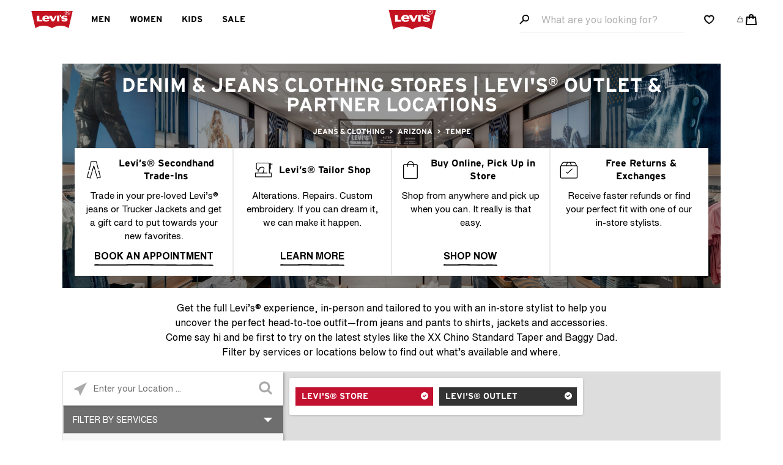

--- FILE ---
content_type: text/html;charset=UTF-8
request_url: https://locations.levi.com/en-us/az/tempe/
body_size: 172294
content:

<!DOCTYPE html>
<html lang="en">
<head>
    <title>Denim & Jeans Clothing Stores | Levi's® Outlet & Partner Tempe AZ Locations</title>

    <!-- Meta Tags -->
    <meta http-equiv="X-UA-Compatible" content="IE=Edge">
<meta name="description" content="Levi&#039;s® stores and outlets offer the best in-store selection of jeans, denim jackets, and more. Find the location of the closest Levi&#039;s® Tempe, AZ store near you.">
<meta name="keywords" content="">
<meta http-equiv="Content-Type" content="text/html; charset=utf-8">
<meta http-equiv="content-language" content="en-us">
<meta name="viewport" content="width=device-width, initial-scale=1">
<meta name="language" content="English">
<meta name="city" content="Tempe">
<meta name="state" content="AZ, Arizona">
    <!-- Site Validations  -->
    <meta name="google-site-verification" content="_OEzlG0KLRFAv84D_YuYXYmdWnDmqJll9pwHktOpD_g" />
    <!-- Canonical -->
    <link rel="canonical" href="https://locations.levi.com/en-us/az/tempe/" />

    
    <meta name='msvalidate.01' content='A905B10F409550DAACBFD4550E4354D1' />

    <!-- Javascript -->
    <script type="text/javascript">
    //<!--
    
    var RLS = {};
    var hours = {};

    //-->
</script>
    <!-- Dashboard head scripts -->
    
    <!-- Link Tags -->
    <link href="https://assets.levi.com/images/favicon.ico" rel="shortcut icon">
     
    
    
    <link href="https://assets.levi.com/css/client.css?v=11d87fdfafd4ab15296c09b0324afe202" media="screen" rel="stylesheet" type="text/css">

    <style id="antiClickjack">body {display:none !important;}</style>
<script type="text/javascript">
    if (self !== top) {
      top.location = self.location;  
    } else {
        var antiClickjack = document.getElementById("antiClickjack"); antiClickjack.parentNode.removeChild(antiClickjack);
    }
    //Cross Frame Scripting prevention
    if (top.frames.length!=0) {
        top.location = self.document.location;
    }
</script>
     <!-- StyleSheets --> 
    <link href="https://assets.levi.com/min/styles.min.css?v=77c1f4b00ee591c728eb1572cdbafc7d" rel="stylesheet" media="screen">
</head>
<body class="city  has-map page-USHomepage pageType-ContentPage template-pages-layout-homePageLayout pageLabel-homepage language-en_US " data-country-code="en-us">
    
    <!-- Omniture: Start -->
<script type="text/javascript">
    (function() {
        var tagjs = document.createElement("script");
        var s = document.getElementsByTagName("script")[0];
        tagjs.async = true;
        tagjs.src = "//s.btstatic.com/tag.js#site=z6pI7WF";
        s.parentNode.insertBefore(tagjs, s);
    }());
</script>
<noscript>
    <iframe src="//s.thebrighttag.com/iframe?c=z6pI7WF" width="1" height="1" frameborder="0" scrolling="no" marginheight="0" marginwidth="0"></iframe>
</noscript>
<!-- Omniture: End -->


    
    <main>
                    <!-- Locator Static Header -->
            <header data-v="">
    <a data-v="" class="skip-link" href="javascript:void(0)" aria-label="Skip To Main Content"> Skip to main content </a>
    <div data-v="" data-v="" class="header-bar" aria-level="2" aria-label="Header bar" id="headerBar">
        <div data-v="" id="consent_blackbar"></div>
        <div data-v="" class="header-bar__section-wrapper lsco-row">
            <nav data-v="" class="header-bar__inner-wrapper lsco-row lsco-row-xs--middle lsco-col-xs--first lsco-col-md--last" aria-label="Primary" role="navigation">
                <div data-v="" class="lsco-col-xs-25 lsco-col-lg-23">
                    <div data-v="" class="lsco-row lsco-row-xs--middle">
                        <div class="header-bar__logo-wrapper show-desktop" data-v=""><a aria-current="page" href="https://www.levi.com/US/en_US/" class="router-link-active router-link-exact-active header-bar__new-logo header-bar__new-logo--levi" aria-label="levi Logo graphic link" id="headerBarLogo" data-v=""><svg xmlns="http://www.w3.org/2000/svg" width="77" height="32" viewBox="0 0 77 32" style="width:;height:;" class="svg-icon svg-icon--levi-logo header-bar__logo-svg" alt="levi-logo" aria-labelledby="" aria-hidden="true" id="svg-title--levi-logo" data-v="" data-v="">
                                    <title>Levi Red Tab Member Logo</title>
                                    <desc>This is the logo of the Levi Red Tab Member Program</desc>
                                    <path d="M61.403 19.729c-4.692 0-5.547-2.747-5.547-3.428h3.398c0 .4.535.879.986 1.074a2.882 2.882 0 0 0 1.177.192h-.006c.957 0 1.742-.235 1.742-.798 0-.686-.804-.838-1.69-.966-2.413-.353-5.794-.763-5.794-3.498 0-2.551 2.749-3.849 5.667-3.849 4.672 0 5.91 2.623 5.91 3.382h-3.453a1.147 1.147 0 0 0-.634-.908l-.007-.003a3.024 3.024 0 0 0-1.357-.335h-.002c-1.29 0-2.016.272-2.016.871 0 .489.654.732 1.594.895 2.453.427 6.219.575 6.219 3.599 0 1.536-1.313 3.77-6.186 3.77zm-5.764-9.675-1.323 1.458h-.55l.606-1.59H53.16v-2.12h2.479zm-7.69-1.343h4.391v10.713h-4.391zm-5.726 10.734h-3.837L32.657 8.731h5.17l3.288 6.512.09.196.082-.196 3.074-6.512h3.104zm-8.243-4.451h-8.886a2.529 2.529 0 0 0 2.719 2.44l-.009.001a2.714 2.714 0 0 0 2.347-1.136l.006-.008H33.7c-1.158 2.697-3.405 3.463-6.467 3.463-3.983 0-6.799-2.185-6.799-5.647 0-3.697 2.774-5.648 6.799-5.648 4.503 0 6.761 2.957 6.761 5.803a5.486 5.486 0 0 1-.017.753l.002-.021zm-13.621 4.434H10.232V8.74h4.553v7.78h5.574zM72.236 0c.032.067.068.132.098.201.268.607.424 1.316.424 2.061v.045-.002.054c0 .754-.156 1.471-.437 2.121l.013-.035a5.473 5.473 0 0 1-1.144 1.701 5.135 5.135 0 0 1-1.646 1.11l-.034.013a5.188 5.188 0 0 1-2.015.401h-.035.002-.029c-.73 0-1.426-.147-2.059-.414l.035.013a5.243 5.243 0 0 1-1.695-1.123 5.403 5.403 0 0 1-1.136-1.666l-.013-.035a5.253 5.253 0 0 1-.425-2.086v-.057.003-.043c0-.745.156-1.453.438-2.094l-.013.033c.03-.069.066-.134.099-.201H.001L7.41 32c15.555-10.136 30.504-.395 31.106-.024h.002l.004-.003h.008l.004.002.003.001c.6-.372 15.551-10.112 31.105.024L77.05 0zM27.148 10.699h-.017a2.048 2.048 0 0 0-2.048 2.048l.002.1v-.005h4.301a2.027 2.027 0 0 0-2.249-2.143l.009-.001zM64.35 5.581a4.237 4.237 0 0 0 3.072 1.316h.042-.002.037c.605 0 1.18-.129 1.699-.361l-.026.011a4.306 4.306 0 0 0 1.376-.964l.002-.002c.385-.407.695-.889.907-1.421l.011-.03c.21-.527.332-1.139.332-1.778v-.049.002-.036a4.77 4.77 0 0 0-.344-1.784l.011.032a4.705 4.705 0 0 0-.26-.54l.012.023h-1.502c.147.266.233.584.233.922l-.001.07V.989a1.522 1.522 0 0 1-.466 1.236l-.001.001c-.315.26-.714.43-1.15.465h-.007l1.765 2.761h-1.031L67.38 2.763h-1.017v2.689h-.959V0h-1.723c-.08.14-.163.31-.236.485l-.012.031a4.697 4.697 0 0 0-.332 1.75v.039-.002.048c0 .639.122 1.25.344 1.81l-.012-.033c.222.563.532 1.045.919 1.454l-.002-.002zm3.629-3.627c.189-.011.364-.054.525-.125l-.01.004a.813.813 0 0 0 .358-.304l.002-.003c.086-.15.136-.329.136-.52l-.002-.062v.003l.001-.043a.933.933 0 0 0-.123-.463l.002.005a.828.828 0 0 0-.307-.284L68.557.16a1.302 1.302 0 0 0-.431-.134l-.007-.001a3.097 3.097 0 0 0-.211-.024h-1.546v1.975h1.002q.325 0 .614-.021z"></path>
                                </svg></a></div>
                        <div data-v="" class="lsco-col-xs">
                            <button data-v="" class="header-bar__menu-button" aria-label="Toggle Mobile Menu" aria-controls="header-bar-nav-content" aria-expanded="false">
                                <svg data-v="" data-v="" class="svg-icon svg-icon--menu header-bar__menu-icon" xmlns="http://www.w3.org/2000/svg" role="presentation" aria-labelledby="" aria-hidden="true" title="">
                                    <!---->
                                    <use data-v="" xlink:href="#ngsa-menu" xmlns:xlink="http://www.w3.org/1999/xlink"></use>
                                </svg>
                            </button>
                            <div data-v="">
                                <div data-v="" data-v="" class="top-nav lsco-row show-desktop">
                                    <div data-v="" class="top-nav__l1" role="menubar" aria-label="Main navigation">
                                        <li data-v="" class="top-nav__item" role="none"><button data-v="" class="top-nav__item-btn" role="menuitem" aria-haspopup="true" aria-expanded="false" aria-controls="js-men-dropdown" id="l1Item00">Men</button></li>
                                        <li data-v="" class="top-nav__item" role="none"><button data-v="" class="top-nav__item-btn" role="menuitem" aria-haspopup="true" aria-expanded="false" aria-controls="js-women-dropdown" id="l1Item01">Women</button></li>
                                        <li data-v="" class="top-nav__item" role="none"><button data-v="" class="top-nav__item-btn" role="menuitem" aria-haspopup="true" aria-expanded="false" aria-controls="js-kids-dropdown" id="l1Item02">Kids</button></li>
                                        <li data-v="" class="top-nav__item" role="none"><button data-v="" class="top-nav__item-btn" role="menuitem" aria-haspopup="true" aria-expanded="false" aria-controls="js-sale-dropdown" id="l1Item03">Sale</button></li>
                                    </div>
                                    <div id="js-men-dropdown" data-v="" class="nav-menu-panel lsco-row" style="display: none;">
    <button data-v="" class="top-nav__close-btn" aria-label="Close Menu"><svg data-v="" data-v="" xmlns="http://www.w3.org/2000/svg" width="14" height="14" fill="none" viewBox="0 0 14 14" class="svg-icon svg-icon--close top-nav__close-svg" alt="close" aria-labelledby="" aria-hidden="true" id="svg-title--close">
            <path fill="currentColor" fill-rule="evenodd" d="M2.291.877A1 1 0 1 0 .877 2.291L5.586 7 .89 11.695a1 1 0 1 0 1.414 1.414L7 8.414l4.695 4.695a1 1 0 0 0 1.414-1.414L8.414 7l4.709-4.709A1 1 0 0 0 11.709.877L7 5.586 2.291.877z" clip-rule="evenodd"></path>
        </svg></button>
    <div data-v="" class="nav-menu-panel__container" id="l2menu-open">
        <div data-v="" class="-show">
            <div data-v="" data-v="" class="quick-links">
                <hr data-v="" class="menu-separator">
                <div data-v="" class="quick-links__container lsco-row">
                    <li data-v="" class="lsco-col-md-4"><a data-v="" href="https://www.levi.com/US/en_US/new-arrivals/mens-new-arrivals/c/levi_clothing_men_new_arrivals_us" class="" tabindex="0" aria-haspopup="false" target="_self" rel="false" aria-label="Men’s New Arrivals"><img data-v="" class="quick-links__icon" alt="" src="https://lscoecomm.scene7.com/is/image/lscoecomm/New-12?fmt=png-alpha&amp;resMode=bisharp"><span data-v="" class="quick-links__text">Men’s New Arrivals</span></a></li>
                    <li data-v="" class="lsco-col-md-4"><a data-v="" href="https://www.levi.com/US/en_US/best-sellers/men/c/levi_clothing_men_bestsellers_us" class="" tabindex="0" aria-haspopup="false" target="_self" rel="false" aria-label="Men’s Bestsellers"><img data-v="" class="quick-links__icon" alt="" src="https://lscoecomm.scene7.com/is/image/lscoecomm/Bestseller-5?fmt=png-alpha&amp;resMode=bisharp"><span data-v="" class="quick-links__text">Men’s Bestsellers</span></a></li>
                    <li data-v="" class="lsco-col-md-4"><a data-v="" href="https://www.levi.com/US/en_US/shop/collections" class="" tabindex="0" aria-haspopup="false" target="_self" rel="false" aria-label="Collections &amp; Collabs"><img data-v="" class="quick-links__icon" alt="" src="https://lscoecomm.scene7.com/is/image/lscoecomm/Collections-4?fmt=png-alpha&amp;resMode=bisharp"><span data-v="" class="quick-links__text">Collections &amp; Collabs</span></a></li>
                </div>
                <hr data-v="" class="menu-separator">
            </div>
            <div data-v="" data-v="" class="grid-col-3 navigation-bar lsco-row" aria-label="Level two menu">
                <div data-v="" class="navigation-bar__container">
                    <nav data-v="" class="l2-items">
                        <div data-v="">
                            <h6 data-v="" class="l2-items__link" aria-label="Men’s Jeans">Men’s Jeans</h6>
                            <div data-v="" class="nav-l3__container">
                                <li data-v=""><a data-v="" href="https://www.levi.com/US/en_US/clothing/men/jeans/c/levi_clothing_men_jeans" class="nav-l3__links" tabindex="0" id="l3item-0" aria-haspopup="false" target="_self" rel="false" aria-label="Shop All Men’s Jeans">Shop All Men’s Jeans</a></li>
                            </div>
                            <div data-v="" class="nav-l3__container">
                                <li data-v=""><a data-v="" href="https://www.levi.com/US/en_US/clothing/men/jeans/straight/c/levi_clothing_men_jeans_straight" class="nav-l3__links" tabindex="0" id="l3item-1" aria-haspopup="false" target="_self" rel="false" aria-label="Straight Jeans">Straight Jeans</a></li>
                            </div>
                            <div data-v="" class="nav-l3__container">
                                <li data-v=""><a data-v="" href="https://www.levi.com/US/en_US/clothing/men/jeans/slim/c/levi_clothing_men_jeans_slim" class="nav-l3__links" tabindex="0" id="l3item-2" aria-haspopup="false" target="_self" rel="false" aria-label="Slim Jeans">Slim Jeans</a></li>
                            </div>
                            <div data-v="" class="nav-l3__container">
                                <li data-v=""><a data-v="" href="https://www.levi.com/US/en_US/clothing/men/jeans/skinny/c/levi_clothing_men_jeans_skinny" class="nav-l3__links" tabindex="0" id="l3item-3" aria-haspopup="false" target="_self" rel="false" aria-label="Skinny Jeans">Skinny Jeans</a></li>
                            </div>
                            <div data-v="" class="nav-l3__container">
                                <li data-v=""><a data-v="" href="https://www.levi.com/US/en_US/clothing/men/jeans/taper/c/levi_clothing_men_jeans_taper" class="nav-l3__links" tabindex="0" id="l3item-4" aria-haspopup="false" target="_self" rel="false" aria-label="Tapered Jeans">Tapered Jeans</a></li>
                            </div>
                            <div data-v="" class="nav-l3__container">
                                <li data-v=""><a data-v="" href="https://www.levi.com/US/en_US/clothing/men/jeans/bootcut/c/levi_clothing_men_jeans_bootcut" class="nav-l3__links" tabindex="0" id="l3item-5" aria-haspopup="false" target="_self" rel="false" aria-label="Bootcut Jeans">Bootcut Jeans</a></li>
                            </div>
                            <div data-v="" class="nav-l3__container">
                                <li data-v=""><a data-v="" href="https://www.levi.com/US/en_US/clothing/men/jeans/relaxed/c/levi_clothing_men_jeans_relaxed" class="nav-l3__links" tabindex="0" id="l3item-6" aria-haspopup="false" target="_self" rel="false" aria-label="Relaxed Jeans">Relaxed Jeans</a></li>
                            </div>
                        </div>
                    </nav>
                    <nav data-v="" class="l2-items">
                        <div data-v="">
                            <h6 data-v="" class="l2-items__link" aria-label="Styles We Love">Styles We Love</h6>
                            <div data-v="" class="nav-l3__container">
                                <li data-v=""><a data-v="" href="https://www.levi.com/US/en_US/jeans-by-fit-number/men/jeans/501/c/levi_jeans_by_fit_number_men_jeans_501" class="nav-l3__links" tabindex="0" id="l3item-0" aria-haspopup="false" target="_self" rel="false" aria-label="501® Original Jeans">501® Original Jeans</a></li>
                            </div>
                            <div data-v="" class="nav-l3__container">
                                <li data-v=""><a data-v="" href="https://www.levi.com/US/en_US/jeans-by-fit-number/men/jeans/505/c/levi_jeans_by_fit_number_men_jeans_505" class="nav-l3__links" tabindex="0" id="l3item-1" aria-haspopup="false" target="_self" rel="false" aria-label="505® Regular Straight Jeans">505® Regular Straight Jeans</a></li>
                            </div>
                            <div data-v="" class="nav-l3__container">
                                <li data-v=""><a data-v="" href="https://www.levi.com/US/en_US/jeans-by-fit-number/men/jeans/511/c/levi_jeans_by_fit_number_men_jeans_511" class="nav-l3__links" tabindex="0" id="l3item-2" aria-haspopup="false" target="_self" rel="false" aria-label="511™ Slim Jeans">511™ Slim Jeans</a></li>
                            </div>
                            <div data-v="" class="nav-l3__container">
                                <li data-v=""><a data-v="" href="https://www.levi.com/US/en_US/clothing/men/jeans/c/levi_clothing_men_jeans/facets/feature-fit_name/541%e2%84%a2" class="nav-l3__links" tabindex="0" id="l3item-3" aria-haspopup="false" target="_self" rel="false" aria-label="541™ Athletic Taper Jeans">541™ Athletic Taper Jeans</a></li>
                            </div>
                            <div data-v="" class="nav-l3__container">
                                <li data-v=""><a data-v="" href="https://www.levi.com/US/en_US/clothing/men/jeans/c/levi_clothing_men_jeans/facets/feature-fit_name/568%e2%84%a2%20stay%20loose" class="nav-l3__links" tabindex="0" id="l3item-4" aria-haspopup="false" target="_self" rel="false" aria-label="568™ Stay Loose Jeans">568™ Stay Loose Jeans</a></li>
                            </div>
                        </div>
                    </nav>
                    <!---->
                </div>
                <div data-v="" class="navigation-bar__container">
                    <nav data-v="" class="l2-items">
                        <div data-v="">
                            <h6 data-v="" class="l2-items__link" aria-label="Men’s Clothes">Men’s Clothes</h6>
                            <div data-v="" class="nav-l3__container">
                                <li data-v=""><a data-v="" href="https://www.levi.com/US/en_US/clothing/men/c/levi_clothing_men" class="nav-l3__links" tabindex="0" id="l3item-0" aria-haspopup="false" target="_self" rel="false" aria-label="Shop All Men’s">Shop All Men’s</a></li>
                            </div>
                            <div data-v="" class="nav-l3__container">
                                <li data-v=""><a data-v="" href="https://www.levi.com/US/en_US/clothing/men/shirts/c/levi_clothing_men_shirts" class="nav-l3__links" tabindex="0" id="l3item-1" aria-haspopup="false" target="_self" rel="false" aria-label="Shirts &amp; T-Shirts">Shirts &amp; T-Shirts</a></li>
                            </div>
                            <div data-v="" class="nav-l3__container">
                                <li data-v=""><a data-v="" href="https://www.levi.com/US/en_US/clothing/men/pants/c/levi_clothing_men_trousers_pants" class="nav-l3__links" tabindex="0" id="l3item-2" aria-haspopup="false" target="_self" rel="false" aria-label="Pants &amp; Chinos">Pants &amp; Chinos</a></li>
                            </div>
                            <div data-v="" class="nav-l3__container">
                                <li data-v=""><a data-v="" href="https://www.levi.com/US/en_US/clothing/men/outerwear/c/levi_clothing_men_outerwear" class="nav-l3__links" tabindex="0" id="l3item-3" aria-haspopup="false" target="_self" rel="false" aria-label="Jean Jackets &amp; Outerwear">Jean Jackets &amp; Outerwear</a></li>
                            </div>
                            <div data-v="" class="nav-l3__container">
                                <li data-v=""><a data-v="" href="https://www.levi.com/US/en_US/clothing/men/sweaters-sweatshirts/c/levi_clothing_men_sweaters_sweatshirts" class="nav-l3__links" tabindex="0" id="l3item-4" aria-haspopup="false" target="_self" rel="false" aria-label="Sweaters &amp; Sweatshirts">Sweaters &amp; Sweatshirts</a></li>
                            </div>
                            <div data-v="" class="nav-l3__container">
                                <li data-v=""><a data-v="" href="https://www.levi.com/US/en_US/clothing/men/shorts/c/levi_clothing_men_shorts" class="nav-l3__links" tabindex="0" id="l3item-5" aria-haspopup="false" target="_self" rel="false" aria-label="Shorts">Shorts</a></li>
                            </div>
                            <div data-v="" class="nav-l3__container">
                                <li data-v=""><a data-v="" href="https://www.levi.com/US/en_US/underwear-socks/men/c/levi_underwear_socks_men" class="nav-l3__links" tabindex="0" id="l3item-6" aria-haspopup="false" target="_self" rel="false" aria-label="Underwear &amp; Socks">Underwear &amp; Socks</a></li>
                            </div>
                            <div data-v="" class="nav-l3__container">
                                <li data-v=""><a data-v="" href="https://www.levi.com/US/en_US/accessories/men/c/levi_accessories_men" class="nav-l3__links" tabindex="0" id="l3item-7" aria-haspopup="false" target="_self" rel="false" aria-label="Accessories">Accessories</a></li>
                            </div>
                            <div data-v="" class="nav-l3__container">
                                <li data-v=""><a data-v="" href="https://www.levi.com/US/en_US/big-tall/c/levi_clothing_men_big_tall" class="nav-l3__links" tabindex="0" id="l3item-8" aria-haspopup="false" target="_self" rel="false" aria-label="Big &amp; Tall">Big &amp; Tall</a></li>
                            </div>
                            <div data-v="" class="nav-l3__container">
                                <li data-v=""><a data-v="" href="https://www.levi.com/US/en_US/sale/mens-sale/c/levi_clothing_men_sale_us" class="nav-l3__links" tabindex="0" id="l3item-9" aria-haspopup="false" target="_self" rel="false" aria-label="Sale">Sale</a></li>
                            </div>
                        </div>
                    </nav>
                    <!---->
                </div>
                <div data-v="" class="navigation-bar__container">
                    <nav data-v="" class="l2-items">
                        <div data-v=""><h6 data-v="" class="l2-items__link" aria-label="Featured">Featured</h6><div data-v="" class="nav-l3__container"><li data-v=""><a data-v="" href="https://www.levi.com/US/en_US/everything-else-denim/denim/c/mens_denim_outfits_us" class="nav-l3__links" tabindex="0" id="l3item-0" aria-haspopup="false" target="_self" rel="false" aria-label="Everything Else Denim">Everything Else Denim</a></li></div><div data-v="" class="nav-l3__container"><li data-v=""><a data-v="" href="https://www.levi.com/US/en_US/clothing/men/pants/511-slim-tech-mens-pants/p/A92130016" class="nav-l3__links" tabindex="0" id="l3item-1" aria-haspopup="false" target="_self" rel="false" aria-label="New 511™ Slim Tech Men's Pants">New 511™ Slim Tech Men's Pants</a></li></div><div data-v="" class="nav-l3__container"><li data-v=""><a data-v="" href="https://www.levi.com/US/en_US/workwear/c/levi_clothing_men_workwear" class="nav-l3__links" tabindex="0" id="l3item-2" aria-haspopup="false" target="_self" rel="false" aria-label="Workwear Capsule">Workwear Capsule</a></li></div><div data-v="" class="nav-l3__container"><li data-v=""><a data-v="" href="https://www.levi.com/US/en_US/featured-styles-for-men/c/levi_clothing_featured_styles_for_men_us" class="nav-l3__links" tabindex="0" id="l3item-3" aria-haspopup="false" target="_self" rel="false" aria-label="Western Heritage">Western Heritage</a></li></div><div data-v="" class="nav-l3__container"><li data-v=""><a data-v="" href="https://www.levi.com/US/en_US/stylist-picks/men/c/levi_clothing_man_stylist_top_picked" class="nav-l3__links" tabindex="0" id="l3item-4" aria-haspopup="false" target="_self" rel="false" aria-label="All-Pro Tight End George Kittle's Picks">All-Pro Tight End George Kittle's Picks</a></li></div></div>
                    </nav>
                    <nav data-v="" class="l2-items">
                        <div data-v="" class="l2-items__link"><a data-v="" href="https://www.secondhand.levi.com/" class="l2-items__external-links" id="l2item2" aria-haspopup="false" target="_blank" rel="noopener" aria-label="Secondhand - external link open in a new tab">Secondhand</a><span data-v=""><svg data-v="" data-v="" xmlns="http://www.w3.org/2000/svg" width="24" height="24" fill="none" viewBox="0 0 24 24" class="svg-icon svg-icon--extrnal-link l2-items__extrnallink-svg" alt="extrnal-link" aria-labelledby="" aria-hidden="true" id="svg-title--extrnal-link">
                                    <path fill="#000" d="M14 5a1 1 0 1 1 0-2h6a1 1 0 0 1 1 1v6a1 1 0 1 1-2 0V6.414l-9.293 9.293a1 1 0 0 1-1.414-1.414L17.586 5H14zM3 7a2 2 0 0 1 2-2h5a1 1 0 1 1 0 2H5v12h12v-5a1 1 0 1 1 2 0v5a2 2 0 0 1-2 2H5a2 2 0 0 1-2-2V7z"></path>
                                </svg></span></div>
                    </nav>
                    <nav data-v="" class="l2-items">
                        <div data-v="" class="l2-items__link"><a data-v="" href="https://www.levi.com/US/en_US/blog" class="l2-items__external-links" tabindex="0" id="l2item2" aria-haspopup="false" target="_blank" rel="noopener" aria-label="Blog: Off the cuff - external link open in a new tab">Blog: Off the cuff</a><span data-v=""><svg data-v="" data-v="" xmlns="http://www.w3.org/2000/svg" width="24" height="24" fill="none" viewBox="0 0 24 24" class="svg-icon svg-icon--extrnal-link l2-items__extrnallink-svg" alt="extrnal-link" aria-labelledby="" aria-hidden="true" id="svg-title--extrnal-link">
                                    <path fill="#000" d="M14 5a1 1 0 1 1 0-2h6a1 1 0 0 1 1 1v6a1 1 0 1 1-2 0V6.414l-9.293 9.293a1 1 0 0 1-1.414-1.414L17.586 5H14zM3 7a2 2 0 0 1 2-2h5a1 1 0 1 1 0 2H5v12h12v-5a1 1 0 1 1 2 0v5a2 2 0 0 1-2 2H5a2 2 0 0 1-2-2V7z"></path>
                                </svg></span></div>
                    </nav>
                    <!---->
                    <!---->
                </div>
            </div>
            
        </div>
    </div>
</div>
<div id="js-women-dropdown" data-v="" class="nav-menu-panel lsco-row" style="display: none;">
    <button data-v="" class="top-nav__close-btn" aria-label="Close Menu"><svg data-v="" data-v="" xmlns="http://www.w3.org/2000/svg" width="14" height="14" fill="none" viewBox="0 0 14 14" class="svg-icon svg-icon--close top-nav__close-svg" alt="close" aria-labelledby="" aria-hidden="true" id="svg-title--close">
            <path fill="currentColor" fill-rule="evenodd" d="M2.291.877A1 1 0 1 0 .877 2.291L5.586 7 .89 11.695a1 1 0 1 0 1.414 1.414L7 8.414l4.695 4.695a1 1 0 0 0 1.414-1.414L8.414 7l4.709-4.709A1 1 0 0 0 11.709.877L7 5.586 2.291.877z" clip-rule="evenodd"></path>
        </svg></button>
    <div data-v="" class="nav-menu-panel__container" id="l2menu-open">
        <div data-v="" class="-show">
            <div data-v="" data-v="" class="quick-links">
                <hr data-v="" class="menu-separator">
                <div data-v="" class="quick-links__container lsco-row">
                    <li data-v="" class="lsco-col-md-4"><a data-v="" href="https://www.levi.com/US/en_US/new-arrivals/womens-new-arrivals/c/levi_clothing_women_new_arrivals_us" class="" tabindex="0" aria-haspopup="false" target="_self" rel="false" aria-label="Women's New Arrivals"><img data-v="" class="quick-links__icon" alt="" src="https://lscoecomm.scene7.com/is/image/lscoecomm/New-12?fmt=png-alpha&amp;resMode=bisharp"><span data-v="" class="quick-links__text">Women's New Arrivals</span></a></li>
                    <li data-v="" class="lsco-col-md-4"><a data-v="" href="https://www.levi.com/US/en_US/best-sellers/women/c/levi_clothing_women_bestsellers_us" class="" tabindex="0" aria-haspopup="false" target="_self" rel="false" aria-label="Women’s Bestsellers"><img data-v="" class="quick-links__icon" alt="" src="https://lscoecomm.scene7.com/is/image/lscoecomm/Bestseller-5?fmt=png-alpha&amp;resMode=bisharp"><span data-v="" class="quick-links__text">Women’s Bestsellers</span></a></li>
                    <li data-v="" class="lsco-col-md-4"><a data-v="" href="https://www.levi.com/US/en_US/shop/collections" class="" tabindex="0" aria-haspopup="false" target="_self" rel="false" aria-label="Collections &amp; Collabs"><img data-v="" class="quick-links__icon" alt="" src="https://lscoecomm.scene7.com/is/image/lscoecomm/Collections-4?fmt=png-alpha&amp;resMode=bisharp"><span data-v="" class="quick-links__text">Collections &amp; Collabs</span></a></li>
                </div>
                <hr data-v="" class="menu-separator">
            </div>
            <div data-v="" data-v="" class="grid-col-3 navigation-bar lsco-row" aria-label="Level two menu">
                <div data-v="" class="navigation-bar__container">
                    <nav data-v="" class="l2-items">
                        <div data-v="">
                            <h6 data-v="" class="l2-items__link" aria-label="Women's Jeans">Women's Jeans</h6>
                            <div data-v="" class="nav-l3__container">
                                <li data-v=""><a data-v="" href="https://www.levi.com/US/en_US/clothing/women/jeans/c/levi_clothing_women_jeans" class="nav-l3__links" tabindex="0" id="l3item-0" aria-haspopup="false" target="_self" rel="false" aria-label="Shop All Women's Jeans">Shop All Women's Jeans</a></li>
                            </div>
                            <div data-v="" class="nav-l3__container">
                                <li data-v=""><a data-v="" href="https://www.levi.com/US/en_US/clothing/women/jeans/straight/c/levi_clothing_women_jeans_straight" class="nav-l3__links" tabindex="0" id="l3item-1" aria-haspopup="false" target="_self" rel="false" aria-label="Straight Jeans">Straight Jeans</a></li>
                            </div>
                            <div data-v="" class="nav-l3__container">
                                <li data-v=""><a data-v="" href="https://www.levi.com/US/en_US/clothing/women/jeans/slim/c/levi_clothing_women_jeans_slim" class="nav-l3__links" tabindex="0" id="l3item-2" aria-haspopup="false" target="_self" rel="false" aria-label="Slim Jeans">Slim Jeans</a></li>
                            </div>
                            <div data-v="" class="nav-l3__container">
                                <li data-v=""><a data-v="" href="https://www.levi.com/US/en_US/clothing/women/jeans/skinny/c/levi_clothing_women_jeans_skinny" class="nav-l3__links" tabindex="0" id="l3item-3" aria-haspopup="false" target="_self" rel="false" aria-label="Skinny Jeans">Skinny Jeans</a></li>
                            </div>
                            <div data-v="" class="nav-l3__container">
                                <li data-v=""><a data-v="" href="https://www.levi.com/US/en_US/clothing/women/jeans/taper/c/levi_clothing_women_jeans_taper" class="nav-l3__links" tabindex="0" id="l3item-4" aria-haspopup="false" target="_self" rel="false" aria-label="Taper Jeans">Taper Jeans</a></li>
                            </div>
                            <div data-v="" class="nav-l3__container">
                                <li data-v=""><a data-v="" href="https://www.levi.com/US/en_US/clothing/women/jeans/bootcut/c/levi_clothing_women_jeans_bootcut" class="nav-l3__links" tabindex="0" id="l3item-5" aria-haspopup="false" target="_self" rel="false" aria-label="Bootcut &amp; Flare Jeans">Bootcut &amp; Flare Jeans</a></li>
                            </div>
                            <div data-v="" class="nav-l3__container">
                                <li data-v=""><a data-v="" href="https://www.levi.com/US/en_US/clothing/women/jeans/loose/c/levi_clothing_women_jeans_loose" class="nav-l3__links" tabindex="0" id="l3item-6" aria-haspopup="false" target="_self" rel="false" aria-label="Loose Jeans">Loose Jeans</a></li>
                            </div>
                        </div>
                    </nav>
                    <nav data-v="" class="l2-items">
                        <div data-v="">
                            <h6 data-v="" class="l2-items__link" aria-label="Styles We Love">Styles We Love</h6>
                            <div data-v="" class="nav-l3__container">
                                <li data-v=""><a data-v="" href="https://www.levi.com/US/en_US/jeans-by-fit-number/women/jeans/501/c/levi_jeans_by_fit_number_women_jeans_501" class="nav-l3__links" tabindex="0" id="l3item-0" aria-haspopup="false" target="_self" rel="false" aria-label="501® Original Jeans">501® Original Jeans</a></li>
                            </div>
                            <div data-v="" class="nav-l3__container">
                                <li data-v=""><a data-v="" href="https://www.levi.com/US/en_US/jeans-by-fit-number/women/jeans/wedgie/c/levi_jeans_by_fit_number_women_jeans_wedgie" class="nav-l3__links" tabindex="0" id="l3item-1" aria-haspopup="false" target="_self" rel="false" aria-label="Wedgie Jeans">Wedgie Jeans</a></li>
                            </div>
                            <div data-v="" class="nav-l3__container">
                                <li data-v=""><a data-v="" href="https://www.levi.com/US/en_US/jeans-by-fit-number/women/jeans/ribcage/c/levi_jeans_by_fit_number_women_jeans_ribcage" class="nav-l3__links" tabindex="0" id="l3item-2" aria-haspopup="false" target="_self" rel="false" aria-label="Ribcage Jeans">Ribcage Jeans</a></li>
                            </div>
                            <div data-v="" class="nav-l3__container">
                                <li data-v=""><a data-v="" href="https://www.levi.com/US/en_US/clothing/women/jeans/c/levi_clothing_women_jeans/facets/feature-fit/superlow" class="nav-l3__links" tabindex="0" id="l3item-3" aria-haspopup="false" target="_self" rel="false" aria-label="Superlow Jeans">Superlow Jeans</a></li>
                            </div>
                            <div data-v="" class="nav-l3__container">
                                <li data-v=""><a data-v="" href="https://www.levi.com/US/en_US/jeans-by-fit-number/women/jeans/501-90s-jeans/c/levi_jeans_by_fit_number_women_jeans_501_90s" class="nav-l3__links" tabindex="0" id="l3item-4" aria-haspopup="false" target="_self" rel="false" aria-label="501® '90s Jeans">501® '90s Jeans</a></li>
                            </div>
                        </div>
                    </nav>
                    <!---->
                </div>
                <div data-v="" class="navigation-bar__container">
                    <nav data-v="" class="l2-items">
                        <div data-v="">
                            <h6 data-v="" class="l2-items__link" aria-label="Women’s Clothes">Women’s Clothes</h6>
                            <div data-v="" class="nav-l3__container">
                                <li data-v=""><a data-v="" href="https://www.levi.com/US/en_US/clothing/women/c/levi_clothing_women" class="nav-l3__links" tabindex="0" id="l3item-0" aria-haspopup="false" target="_self" rel="false" aria-label="Shop All Women’s">Shop All Women’s</a></li>
                            </div>
                            <div data-v="" class="nav-l3__container">
                                <li data-v=""><a data-v="" href="https://www.levi.com/US/en_US/clothing/women/shirts-blouses-tops/c/levi_clothing_women_shirts_blouses_tops" class="nav-l3__links" tabindex="0" id="l3item-1" aria-haspopup="false" target="_self" rel="false" aria-label="Tops">Tops</a></li>
                            </div>
                            <div data-v="" class="nav-l3__container">
                                <li data-v=""><a data-v="" href="https://www.levi.com/US/en_US/clothing/women/pants/c/levi_clothing_women_pants" class="nav-l3__links" tabindex="0" id="l3item-2" aria-haspopup="false" target="_self" rel="false" aria-label="Pants">Pants</a></li>
                            </div>
                            <div data-v="" class="nav-l3__container">
                                <li data-v=""><a data-v="" href="https://www.levi.com/US/en_US/clothing/women/outerwear/c/levi_clothing_women_outerwear" class="nav-l3__links" tabindex="0" id="l3item-3" aria-haspopup="false" target="_self" rel="false" aria-label="Jean Jackets &amp; Outerwear">Jean Jackets &amp; Outerwear</a></li>
                            </div>
                            <div data-v="" class="nav-l3__container">
                                <li data-v=""><a data-v="" href="https://www.levi.com/US/en_US/clothing/women/sweaters-sweatshirts/c/levi_clothing_women_sweaters_sweatshirts" class="nav-l3__links" tabindex="0" id="l3item-4" aria-haspopup="false" target="_self" rel="false" aria-label="Sweaters &amp; Sweatshirts">Sweaters &amp; Sweatshirts</a></li>
                            </div>
                            <div data-v="" class="nav-l3__container">
                                <li data-v=""><a data-v="" href="https://www.levi.com/US/en_US/clothing/women/shorts/c/levi_clothing_women_shorts" class="nav-l3__links" tabindex="0" id="l3item-5" aria-haspopup="false" target="_self" rel="false" aria-label="Shorts">Shorts</a></li>
                            </div>
                            <div data-v="" class="nav-l3__container">
                                <li data-v=""><a data-v="" href="https://www.levi.com/US/en_US/clothing/women/overalls-jumpsuits/c/levi_clothing_women_overalls_jumpsuits" class="nav-l3__links" tabindex="0" id="l3item-6" aria-haspopup="false" target="_self" rel="false" aria-label="Overalls &amp; Jumpsuits">Overalls &amp; Jumpsuits</a></li>
                            </div>
                            <div data-v="" class="nav-l3__container">
                                <li data-v=""><a data-v="" href="https://www.levi.com/US/en_US/clothing/women/dresses-skirts/c/levi_clothing_women_dresses_skirts" class="nav-l3__links" tabindex="0" id="l3item-7" aria-haspopup="false" target="_self" rel="false" aria-label="Dresses &amp; Skirts">Dresses &amp; Skirts</a></li>
                            </div>
                            <div data-v="" class="nav-l3__container">
                                <li data-v=""><a data-v="" href="https://www.levi.com/US/en_US/accessories/women/c/levi_accessories_women" class="nav-l3__links" tabindex="0" id="l3item-8" aria-haspopup="false" target="_self" rel="false" aria-label="Accessories">Accessories</a></li>
                            </div>
                            <div data-v="" class="nav-l3__container">
                                <li data-v=""><a data-v="" href="https://www.levi.com/US/en_US/clothing/women/plus-size/c/levi_clothing_women_plus_sizes" class="nav-l3__links" tabindex="0" id="l3item-9" aria-haspopup="false" target="_self" rel="false" aria-label="Plus Size (14-26)">Plus Size (14-26)</a></li>
                            </div>
                            <div data-v="" class="nav-l3__container">
                                <li data-v=""><a data-v="" href="https://www.levi.com/US/en_US/sale/womens-sale/c/levi_clothing_women_sale_us" class="nav-l3__links" tabindex="0" id="l3item-10" aria-haspopup="false" target="_self" rel="false" aria-label="Sale">Sale</a></li>
                            </div>
                        </div>
                    </nav>
                    <!---->
                </div>
                <div data-v="" class="navigation-bar__container">
                    <nav data-v="" class="l2-items">
                        <div data-v=""><h6 data-v="" class="l2-items__link" aria-label="Featured">Featured</h6><div data-v="" class="nav-l3__container"><li data-v=""><a data-v="" href="https://www.levi.com/US/en_US/everything-else-denim/denim/c/womens_denim_outfits_us" class="nav-l3__links" tabindex="0" id="l3item-0" aria-haspopup="false" target="_self" rel="false" aria-label="Everything Else Denim">Everything Else Denim</a></li></div><div data-v="" class="nav-l3__container"><li data-v=""><a data-v="" href="https://www.levi.com/US/en_US/features/womens-tees-guide" class="nav-l3__links" tabindex="0" id="l3item-1" aria-haspopup="false" target="_self" rel="false" aria-label="Tee Guide">Tee Guide</a></li></div><div data-v="" class="nav-l3__container"><li data-v=""><a data-v="" href="https://www.levi.com/US/en_US/fashion/c/jeans_and_clothing_trends_us" class="nav-l3__links" tabindex="0" id="l3item-2" aria-haspopup="false" target="_self" rel="false" aria-label="Charming Details Edit">Charming Details Edit</a></li></div><div data-v="" class="nav-l3__container"><li data-v=""><a data-v="" href="https://www.levi.com/US/en_US/featured-styles-for-women/c/levi_clothing_featured_styles_for_women_us" class="nav-l3__links" tabindex="0" id="l3item-3" aria-haspopup="false" target="_self" rel="false" aria-label="Western Heritage">Western Heritage</a></li></div><div data-v="" class="nav-l3__container"><li data-v=""><a data-v="" href="https://www.levi.com/US/en_US/lunar-new-year/c/levi_clothing_lunar_new_year_us" class="nav-l3__links" tabindex="0" id="l3item-4" aria-haspopup="false" target="_self" rel="false" aria-label="Lunar New Year Collection">Lunar New Year Collection</a></li></div></div>
                    </nav>
                    <nav data-v="" class="l2-items">
                        <div data-v="" class="l2-items__link"><a data-v="" href="https://www.secondhand.levi.com/" class="l2-items__external-links" id="l2item2" aria-haspopup="false" target="_blank" rel="noopener" aria-label="Secondhand - external link open in a new tab">Secondhand</a><span data-v=""><svg data-v="" data-v="" xmlns="http://www.w3.org/2000/svg" width="24" height="24" fill="none" viewBox="0 0 24 24" class="svg-icon svg-icon--extrnal-link l2-items__extrnallink-svg" alt="extrnal-link" aria-labelledby="" aria-hidden="true" id="svg-title--extrnal-link">
                                    <path fill="#000" d="M14 5a1 1 0 1 1 0-2h6a1 1 0 0 1 1 1v6a1 1 0 1 1-2 0V6.414l-9.293 9.293a1 1 0 0 1-1.414-1.414L17.586 5H14zM3 7a2 2 0 0 1 2-2h5a1 1 0 1 1 0 2H5v12h12v-5a1 1 0 1 1 2 0v5a2 2 0 0 1-2 2H5a2 2 0 0 1-2-2V7z"></path>
                                </svg></span></div>
                    </nav>
                    <nav data-v="" class="l2-items">
                        <div data-v="" class="l2-items__link"><a data-v="" href="https://www.levi.com/US/en_US/blog" class="l2-items__external-links" tabindex="0" id="l2item2" aria-haspopup="false" target="_blank" rel="noopener" aria-label="Blog: Off The Cuff - external link open in a new tab">Blog: Off The Cuff</a><span data-v=""><svg data-v="" data-v="" xmlns="http://www.w3.org/2000/svg" width="24" height="24" fill="none" viewBox="0 0 24 24" class="svg-icon svg-icon--extrnal-link l2-items__extrnallink-svg" alt="extrnal-link" aria-labelledby="" aria-hidden="true" id="svg-title--extrnal-link">
                                    <path fill="#000" d="M14 5a1 1 0 1 1 0-2h6a1 1 0 0 1 1 1v6a1 1 0 1 1-2 0V6.414l-9.293 9.293a1 1 0 0 1-1.414-1.414L17.586 5H14zM3 7a2 2 0 0 1 2-2h5a1 1 0 1 1 0 2H5v12h12v-5a1 1 0 1 1 2 0v5a2 2 0 0 1-2 2H5a2 2 0 0 1-2-2V7z"></path>
                                </svg></span></div>
                    </nav>
                    <!---->
                    <!---->
                </div>
            </div>
            
        </div>
    </div>
</div>
<div id="js-kids-dropdown" data-v="" class="nav-menu-panel lsco-row" style="display: none;"><button data-v="" class="top-nav__close-btn" aria-label="Close Menu"><svg data-v="" data-v="" xmlns="http://www.w3.org/2000/svg" width="14" height="14" fill="none" viewBox="0 0 14 14" class="svg-icon svg-icon--close top-nav__close-svg" alt="close" aria-labelledby="" aria-hidden="true" id="svg-title--close">
            <path fill="currentColor" fill-rule="evenodd" d="M2.291.877A1 1 0 1 0 .877 2.291L5.586 7 .89 11.695a1 1 0 1 0 1.414 1.414L7 8.414l4.695 4.695a1 1 0 0 0 1.414-1.414L8.414 7l4.709-4.709A1 1 0 0 0 11.709.877L7 5.586 2.291.877z" clip-rule="evenodd"></path>
        </svg></button>
    <div data-v="" class="nav-menu-panel__container" id="l2menu-open">
        <div data-v="" class="-show">
            <div data-v="" data-v="" class="quick-links">
                <hr data-v="" class="menu-separator">
                <div data-v="" class="quick-links__container lsco-row">
                    <li data-v="" class="lsco-col-md-4"><a data-v="" href="https://www.levi.com/US/en_US/new-arrivals/kids-new-arrivals/c/levi_clothing_kids_new_arrivals_us" class="" tabindex="0" aria-haspopup="false" target="_self" rel="false" aria-label="Kids’ New Arrivals"><img data-v="" class="quick-links__icon" alt="" src="https://lscoecomm.scene7.com/is/image/lscoecomm/New-12?fmt=png-alpha&amp;resMode=bisharp"><span data-v="" class="quick-links__text">Kids’ New Arrivals</span></a></li>
                    <li data-v="" class="lsco-col-md-4"><a data-v="" href="https://www.levi.com/US/en_US/best-sellers/kids/c/levi_clothing_kids_bestsellers_us" class="" tabindex="0" aria-haspopup="false" target="_self" rel="false" aria-label="Kids’ Bestsellers"><img data-v="" class="quick-links__icon" alt="" src="https://lscoecomm.scene7.com/is/image/lscoecomm/Bestseller-5?fmt=png-alpha&amp;resMode=bisharp"><span data-v="" class="quick-links__text">Kids’ Bestsellers</span></a></li>
                </div>
                <hr data-v="" class="menu-separator">
            </div>
            <div data-v="" data-v="" class="grid-col-3 navigation-bar lsco-row" aria-label="Level two menu">
                <div data-v="" class="navigation-bar__container">
                    <nav data-v="" class="l2-items">
                        <div data-v="">
                            <h6 data-v="" class="l2-items__link" aria-label="Kids’ Clothes">Kids’ Clothes</h6>
                            <div data-v="" class="nav-l3__container">
                                <li data-v=""><a data-v="" href="https://www.levi.com/US/en_US/clothing/kids/c/levi_clothing_kids" class="nav-l3__links" tabindex="0" id="l3item-0" aria-haspopup="false" target="_self" rel="false" aria-label="Shop All Kids">Shop All Kids</a></li>
                            </div>
                            <div data-v="" class="nav-l3__container">
                                <li data-v=""><a data-v="" href="https://www.levi.com/US/en_US/clothing/kids/big-boys/c/levi_clothing_kids_big_boys" class="nav-l3__links" tabindex="0" id="l3item-1" aria-haspopup="false" target="_self" rel="false" aria-label="Boys (8-20)">Boys (8-20)</a></li>
                            </div>
                            <div data-v="" class="nav-l3__container">
                                <li data-v=""><a data-v="" href="https://www.levi.com/US/en_US/clothing/kids/little-boys/c/levi_clothing_kids_little_boys" class="nav-l3__links" tabindex="0" id="l3item-2" aria-haspopup="false" target="_self" rel="false" aria-label="Little Boys (4–7x)">Little Boys (4–7x)</a></li>
                            </div>
                            <div data-v="" class="nav-l3__container">
                                <li data-v=""><a data-v="" href="https://www.levi.com/US/en_US/clothing/kids/big-girls/c/levi_clothing_kids_big_girls" class="nav-l3__links" tabindex="0" id="l3item-3" aria-haspopup="false" target="_self" rel="false" aria-label="Girls (7–16)">Girls (7–16)</a></li>
                            </div>
                            <div data-v="" class="nav-l3__container">
                                <li data-v=""><a data-v="" href="https://www.levi.com/US/en_US/clothing/kids/little-girls/c/levi_clothing_kids_little_girls" class="nav-l3__links" tabindex="0" id="l3item-4" aria-haspopup="false" target="_self" rel="false" aria-label="Little Girls (4–6x)">Little Girls (4–6x)</a></li>
                            </div>
                            <div data-v="" class="nav-l3__container">
                                <li data-v=""><a data-v="" href="https://www.levi.com/US/en_US/clothing/kids/toddler/c/levi_clothing_kids_toddler" class="nav-l3__links" tabindex="0" id="l3item-5" aria-haspopup="false" target="_self" rel="false" aria-label="Toddler">Toddler</a></li>
                            </div>
                            <div data-v="" class="nav-l3__container">
                                <li data-v=""><a data-v="" href="https://www.levi.com/US/en_US/clothing/kids/baby/c/levi_clothing_kids_baby" class="nav-l3__links" tabindex="0" id="l3item-6" aria-haspopup="false" target="_self" rel="false" aria-label="Baby">Baby</a></li>
                            </div>
                            <div data-v="" class="nav-l3__container">
                                <li data-v=""><a data-v="" href="https://www.levi.com/US/en_US/sale/kids-sale/c/levi_clothing_kids_sale_us" class="nav-l3__links" tabindex="0" id="l3item-7" aria-haspopup="false" target="_self" rel="false" aria-label="Sale">Sale</a></li>
                            </div>
                        </div>
                    </nav>
                    <!---->
                </div>
                <div data-v="" class="navigation-bar__container">
                    <nav data-v="" class="l2-items">
                        <div data-v="">
                            <h6 data-v="" class="l2-items__link" aria-label="Featured">Featured</h6>
                            <div data-v="" class="nav-l3__container">
                                <li data-v=""><a data-v="" href="https://www.levi.com/US/en_US/cold-weather-layering/kids-cold-weather-clothing/c/levi_clothing_kids_coldweather_us" class="nav-l3__links" tabindex="0" id="l3item-0" aria-haspopup="false" target="_self" rel="false" aria-label="Cold Weather Layering">Cold Weather Layering</a></li>
                            </div>
                            <div data-v="" class="nav-l3__container">
                                <li data-v=""><a data-v="" href="https://www.levi.com/US/en_US/clothing/kids/c/levi_clothing_kids/facets/feature-fit_name/501%C2%AE" class="nav-l3__links" tabindex="0" id="l3item-1" aria-haspopup="false" target="_self" rel="false" aria-label="501® Original Jeans">501® Original Jeans</a></li>
                            </div>
                            <div data-v="" class="nav-l3__container">
                                <li data-v=""><a data-v="" href="https://www.levi.com/US/en_US/levis-icons/levis-icons-for-kids/c/levi_clothing_kids_icons_us" class="nav-l3__links" tabindex="0" id="l3item-2" aria-haspopup="false" target="_self" rel="false" aria-label="Icons">Icons</a></li>
                            </div>
                        </div>
                    </nav>
                    <!---->
                </div>
                <div data-v="" class="navigation-bar__container">
                    <nav data-v="" class="l2-items">
                        <div data-v="" class="l2-items__link"><a data-v="" href="https://www.levi.com/US/en_US/blog" class="l2-items__external-links" tabindex="0" id="l2item2" aria-haspopup="false" target="_blank" rel="noopener" aria-label="Blog: Off the cuff - external link open in a new tab">Blog: Off the cuff</a><span data-v=""><svg data-v="" data-v="" xmlns="http://www.w3.org/2000/svg" width="24" height="24" fill="none" viewBox="0 0 24 24" class="svg-icon svg-icon--extrnal-link l2-items__extrnallink-svg" alt="extrnal-link" aria-labelledby="" aria-hidden="true" id="svg-title--extrnal-link">
                                    <path fill="#000" d="M14 5a1 1 0 1 1 0-2h6a1 1 0 0 1 1 1v6a1 1 0 1 1-2 0V6.414l-9.293 9.293a1 1 0 0 1-1.414-1.414L17.586 5H14zM3 7a2 2 0 0 1 2-2h5a1 1 0 1 1 0 2H5v12h12v-5a1 1 0 1 1 2 0v5a2 2 0 0 1-2 2H5a2 2 0 0 1-2-2V7z"></path>
                                </svg></span></div>
                    </nav>
                    <!---->
                    <!---->
                </div>
            </div>
            
        </div>
    </div>
</div>
<div id="js-sale-dropdown" data-v="" class="nav-menu-panel lsco-row" style="display: none;"><button data-v="" class="top-nav__close-btn" aria-label="Close Menu"><svg data-v="" data-v="" xmlns="http://www.w3.org/2000/svg" width="14" height="14" fill="none" viewBox="0 0 14 14" class="svg-icon svg-icon--close top-nav__close-svg" alt="close" aria-labelledby="" aria-hidden="true" id="svg-title--close">
            <path fill="currentColor" fill-rule="evenodd" d="M2.291.877A1 1 0 1 0 .877 2.291L5.586 7 .89 11.695a1 1 0 1 0 1.414 1.414L7 8.414l4.695 4.695a1 1 0 0 0 1.414-1.414L8.414 7l4.709-4.709A1 1 0 0 0 11.709.877L7 5.586 2.291.877z" clip-rule="evenodd"></path>
        </svg></button>
    <div data-v="" class="nav-menu-panel__container" id="l2menu-open">
        <div data-v="" class="-show">
            <div data-v="" data-v="" class="quick-links">
                <hr data-v="" class="menu-separator">
                <div data-v="" class="quick-links__container lsco-row">
                    <li data-v="" class="lsco-col-md-4"><a data-v="" href="https://www.levi.com/US/en_US/sale/c/levi_clothing_sale_us" class="" tabindex="0" aria-haspopup="false" target="_self" rel="false" aria-label="Shop All Sale"><img data-v="" class="quick-links__icon" alt="" src="https://lscoecomm.scene7.com/is/image/lscoecomm/Sale-5?fmt=png-alpha&amp;resMode=bisharp"><span data-v="" class="quick-links__text">Shop All Sale</span></a></li>
                </div>
                <hr data-v="" class="menu-separator">
            </div>
            <div data-v="" data-v="" class="grid-col-3 navigation-bar lsco-row" aria-label="Level two menu">
                <div data-v="" class="navigation-bar__container">
                    <nav data-v="" class="l2-items">
                        <div data-v="">
                            <h6 data-v="" class="l2-items__link" aria-label="Men’s Sale">Men’s Sale</h6>
                            <div data-v="" class="nav-l3__container">
                                <li data-v=""><a data-v="" href="https://www.levi.com/US/en_US/sale/mens-sale/c/levi_clothing_men_sale_us" class="nav-l3__links" tabindex="0" id="l3item-0" aria-haspopup="false" target="_self" rel="false" aria-label="Shop All Men's Sale">Shop All Men's Sale</a></li>
                            </div>
                            <div data-v="" class="nav-l3__container">
                                <li data-v=""><a data-v="" href="https://www.levi.com/US/en_US/sale/mens-sale/c/levi_clothing_men_sale_us/facets/productitemtype/jeans" class="nav-l3__links" tabindex="0" id="l3item-1" aria-haspopup="false" target="_self" rel="false" aria-label="Jeans">Jeans</a></li>
                            </div>
                            <div data-v="" class="nav-l3__container">
                                <li data-v=""><a data-v="" href="https://www.levi.com/US/en_US/sale/mens-sale/c/levi_clothing_men_sale_us/facets/productitemtype/t-shirts/productitemtype/shirts/productitemtype/tank%20tops/productitemtype/polos/productitemtype/henleys" class="nav-l3__links" tabindex="0" id="l3item-2" aria-haspopup="false" target="_self" rel="false" aria-label="Shirts &amp; T-Shirts">Shirts &amp; T-Shirts</a></li>
                            </div>
                            <div data-v="" class="nav-l3__container">
                                <li data-v=""><a data-v="" href="https://www.levi.com/US/en_US/sale/mens-sale/c/levi_clothing_men_sale_us/facets/productitemtype/pants/productitemtype/sweatpants" class="nav-l3__links" tabindex="0" id="l3item-3" aria-haspopup="false" target="_self" rel="false" aria-label="Pants &amp; Chinos">Pants &amp; Chinos</a></li>
                            </div>
                            <div data-v="" class="nav-l3__container">
                                <li data-v=""><a data-v="" href="https://www.levi.com/US/en_US/sale/mens-sale/c/levi_clothing_men_sale_us/facets/productitemtype/trucker%20jean%20jacket/productitemtype/coats/productitemtype/vests/productitemtype/jackets" class="nav-l3__links" tabindex="0" id="l3item-4" aria-haspopup="false" target="_self" rel="false" aria-label="Jean Jackets &amp; Outerwear">Jean Jackets &amp; Outerwear</a></li>
                            </div>
                            <div data-v="" class="nav-l3__container">
                                <li data-v=""><a data-v="" href="https://www.levi.com/US/en_US/sale/mens-sale/c/levi_clothing_men_sale_us/facets/productitemtype/sweatshirts/productitemtype/sweaters" class="nav-l3__links" tabindex="0" id="l3item-5" aria-haspopup="false" target="_self" rel="false" aria-label="Sweaters &amp; Sweatshirts">Sweaters &amp; Sweatshirts</a></li>
                            </div>
                            <div data-v="" class="nav-l3__container">
                                <li data-v=""><a data-v="" href="https://www.levi.com/US/en_US/sale/mens-sale/c/levi_clothing_men_sale_us/facets/productitemtype/shorts" class="nav-l3__links" tabindex="0" id="l3item-6" aria-haspopup="false" target="_self" rel="false" aria-label="Shorts">Shorts</a></li>
                            </div>
                            <div data-v="" class="nav-l3__container">
                                <li data-v=""><a data-v="" href="https://www.levi.com/US/en_US/sale/sale-accessories/c/levi_accessories_sale_us" class="nav-l3__links" tabindex="0" id="l3item-7" aria-haspopup="false" target="_self" rel="false" aria-label="Accessories">Accessories</a></li>
                            </div>
                            <div data-v="" class="nav-l3__container">
                                <li data-v=""><a data-v="" href="https://www.levi.com/US/en_US/sale/mens-sale/c/levi_clothing_men_sale_us/facets/feature-size_group/men%27s%20big/feature-size_group/men%27s%20big%20%26%20tall/feature-size_group/men%27s%20tall" class="nav-l3__links" tabindex="0" id="l3item-8" aria-haspopup="false" target="_self" rel="false" aria-label="Big &amp; Tall">Big &amp; Tall</a></li>
                            </div>
                        </div>
                    </nav>
                    <!---->
                </div>
                <div data-v="" class="navigation-bar__container">
                    <nav data-v="" class="l2-items">
                        <div data-v="">
                            <h6 data-v="" class="l2-items__link" aria-label="Women’s Sale">Women’s Sale</h6>
                            <div data-v="" class="nav-l3__container">
                                <li data-v=""><a data-v="" href="https://www.levi.com/US/en_US/sale/womens-sale/c/levi_clothing_women_sale_us" class="nav-l3__links" tabindex="0" id="l3item-0" aria-haspopup="false" target="_self" rel="false" aria-label="Shop All Women's Sale">Shop All Women's Sale</a></li>
                            </div>
                            <div data-v="" class="nav-l3__container">
                                <li data-v=""><a data-v="" href="https://www.levi.com/US/en_US/sale/womens-sale/c/levi_clothing_women_sale_jeans_us" class="nav-l3__links" tabindex="0" id="l3item-1" aria-haspopup="false" target="_self" rel="false" aria-label="Jeans">Jeans</a></li>
                            </div>
                            <div data-v="" class="nav-l3__container">
                                <li data-v=""><a data-v="" href="https://www.levi.com/US/en_US/sale/womens-sale/c/levi_clothing_women_sale_tops_us" class="nav-l3__links" tabindex="0" id="l3item-2" aria-haspopup="false" target="_self" rel="false" aria-label="Tops">Tops</a></li>
                            </div>
                            <div data-v="" class="nav-l3__container">
                                <li data-v=""><a data-v="" href="https://www.levi.com/US/en_US/sale/womens-sale/c/levi_clothing_women_sale_pants_us" class="nav-l3__links" tabindex="0" id="l3item-3" aria-haspopup="false" target="_self" rel="false" aria-label="Pants">Pants</a></li>
                            </div>
                            <div data-v="" class="nav-l3__container">
                                <li data-v=""><a data-v="" href="https://www.levi.com/US/en_US/sale/womens-sale/c/levi_clothing_women_sale_jackets_us" class="nav-l3__links" tabindex="0" id="l3item-4" aria-haspopup="false" target="_self" rel="false" aria-label="Jean Jackets &amp; Outerwear">Jean Jackets &amp; Outerwear</a></li>
                            </div>
                            <div data-v="" class="nav-l3__container">
                                <li data-v=""><a data-v="" href="https://www.levi.com/US/en_US/sale/womens-sale/tops/c/levi_clothing_women_sale_tops_us/facets/productitemtype/sweatshirts/productitemtype/sweaters" class="nav-l3__links" tabindex="0" id="l3item-5" aria-haspopup="false" target="_self" rel="false" aria-label="Sweaters &amp; Sweatshirts">Sweaters &amp; Sweatshirts</a></li>
                            </div>
                            <div data-v="" class="nav-l3__container">
                                <li data-v=""><a data-v="" href="https://www.levi.com/US/en_US/sale/womens-sale/shorts-capris/c/levi_clothing_women_sale_shorts_capris_us" class="nav-l3__links" tabindex="0" id="l3item-6" aria-haspopup="false" target="_self" rel="false" aria-label="Shorts">Shorts</a></li>
                            </div>
                            <div data-v="" class="nav-l3__container">
                                <li data-v=""><a data-v="" href="https://www.levi.com/US/en_US/sale/womens-sale/c/levi_clothing_women_sale_dresses_skirts_us" class="nav-l3__links" tabindex="0" id="l3item-7" aria-haspopup="false" target="_self" rel="false" aria-label="Dresses &amp; Skirts">Dresses &amp; Skirts</a></li>
                            </div>
                            <div data-v="" class="nav-l3__container">
                                <li data-v=""><a data-v="" href="https://www.levi.com/US/en_US/sale/womens-sale/c/levi_accessories_women_sale_us" class="nav-l3__links" tabindex="0" id="l3item-8" aria-haspopup="false" target="_self" rel="false" aria-label="Accessories">Accessories</a></li>
                            </div>
                            <div data-v="" class="nav-l3__container">
                                <li data-v=""><a data-v="" href="https://www.levi.com/US/en_US/sale/womens-sale/c/levi_clothing_women_sale_us/facets/feature-size_group/women%27s%20plus%20size" class="nav-l3__links" tabindex="0" id="l3item-9" aria-haspopup="false" target="_self" rel="false" aria-label="Plus (14–26)">Plus (14–26)</a></li>
                            </div>
                        </div>
                    </nav>
                    <!---->
                </div>
                <div data-v="" class="navigation-bar__container">
                    <nav data-v="" class="l2-items">
                        <div data-v="">
                            <h6 data-v="" class="l2-items__link" aria-label="Kids' Sale">Kids' Sale</h6>
                            <div data-v="" class="nav-l3__container">
                                <li data-v=""><a data-v="" href="https://www.levi.com/US/en_US/sale/kids-sale/c/levi_clothing_kids_sale_us" class="nav-l3__links" tabindex="0" id="l3item-0" aria-haspopup="false" target="_self" rel="false" aria-label="Shop All Kids' Sale">Shop All Kids' Sale</a></li>
                            </div>
                            <div data-v="" class="nav-l3__container">
                                <li data-v=""><a data-v="" href="https://www.levi.com/US/en_US/sale/kids-sale/c/levi_clothing_kids_sale_us/facets/feature-size_group/big%20boys/feature-size_group/little%20boys/feature-size_group/husky%20big%20boys" class="nav-l3__links" tabindex="0" id="l3item-1" aria-haspopup="false" target="_self" rel="false" aria-label="Boys">Boys</a></li>
                            </div>
                            <div data-v="" class="nav-l3__container">
                                <li data-v=""><a data-v="" href="https://www.levi.com/US/en_US/sale/kids-sale/c/levi_clothing_kids_sale_us/facets/feature-size_group/big%20girls/feature-size_group/little%20girls" class="nav-l3__links" tabindex="0" id="l3item-2" aria-haspopup="false" target="_self" rel="false" aria-label="Girls">Girls</a></li>
                            </div>
                            <div data-v="" class="nav-l3__container">
                                <li data-v=""><a data-v="" href="https://www.levi.com/US/en_US/sale/kids-sale/c/levi_clothing_kids_sale_us/facets/feature-size_group/toddler%20girls/feature-size_group/baby/feature-size_group/toddler%20boys/feature-size_group/toddler%20boys%2ctoddler%20girls" class="nav-l3__links" tabindex="0" id="l3item-3" aria-haspopup="false" target="_self" rel="false" aria-label="Baby &amp; Toddler">Baby &amp; Toddler</a></li>
                            </div>
                        </div>
                    </nav>
                    <nav data-v="" class="l2-items">
                        <div data-v="" class="l2-items__link"><a data-v="" href="https://www.secondhand.levi.com/" class="l2-items__external-links" id="l2item2" aria-haspopup="false" target="_blank" rel="noopener" aria-label="Secondhand - external link open in a new tab">Secondhand</a><span data-v=""><svg data-v="" data-v="" xmlns="http://www.w3.org/2000/svg" width="24" height="24" fill="none" viewBox="0 0 24 24" class="svg-icon svg-icon--extrnal-link l2-items__extrnallink-svg" alt="extrnal-link" aria-labelledby="" aria-hidden="true" id="svg-title--extrnal-link">
                                    <path fill="#000" d="M14 5a1 1 0 1 1 0-2h6a1 1 0 0 1 1 1v6a1 1 0 1 1-2 0V6.414l-9.293 9.293a1 1 0 0 1-1.414-1.414L17.586 5H14zM3 7a2 2 0 0 1 2-2h5a1 1 0 1 1 0 2H5v12h12v-5a1 1 0 1 1 2 0v5a2 2 0 0 1-2 2H5a2 2 0 0 1-2-2V7z"></path>
                                </svg></span></div>
                    </nav>
                    <nav data-v="" class="l2-items">
                        <div data-v="" class="l2-items__link"><a data-v="" href="https://www.levi.com/US/en_US/blog" class="l2-items__external-links" tabindex="0" id="l2item2" aria-haspopup="false" target="_blank" rel="noopener" aria-label="Blog: Off the cuff - external link open in a new tab">Blog: Off the cuff</a><span data-v=""><svg data-v="" data-v="" xmlns="http://www.w3.org/2000/svg" width="24" height="24" fill="none" viewBox="0 0 24 24" class="svg-icon svg-icon--extrnal-link l2-items__extrnallink-svg" alt="extrnal-link" aria-labelledby="" aria-hidden="true" id="svg-title--extrnal-link">
                                    <path fill="#000" d="M14 5a1 1 0 1 1 0-2h6a1 1 0 0 1 1 1v6a1 1 0 1 1-2 0V6.414l-9.293 9.293a1 1 0 0 1-1.414-1.414L17.586 5H14zM3 7a2 2 0 0 1 2-2h5a1 1 0 1 1 0 2H5v12h12v-5a1 1 0 1 1 2 0v5a2 2 0 0 1-2 2H5a2 2 0 0 1-2-2V7z"></path>
                                </svg></span></div>
                    </nav>
                    <!---->
                    <!---->
                </div>
            </div>
            
        </div>
    </div>
</div>                                </div>
                                <!---->
                            </div>
                        </div>
                        <div class="header-bar__logo-wrapper hide-desktop lsco-col-xs lsco-col-md-3" data-v=""><a href="https://www.levi.com/US/en_US/" class="header-bar__logo header-bar__logo--levi" aria-label="levi Logo graphic link" data-v=""><svg xmlns="http://www.w3.org/2000/svg" width="77" height="32" viewBox="0 0 77 32" style="width:;height:;" class="svg-icon svg-icon--levi-logo header-bar__logo-svg" alt="levi-logo" aria-labelledby="" aria-hidden="true" id="svg-title--levi-logo" data-v="" data-v=""><title>Levi Red Tab Member Logo</title><desc>This is the logo of the Levi Red Tab Member Program</desc><path d="M61.403 19.729c-4.692 0-5.547-2.747-5.547-3.428h3.398c0 .4.535.879.986 1.074a2.882 2.882 0 0 0 1.177.192h-.006c.957 0 1.742-.235 1.742-.798 0-.686-.804-.838-1.69-.966-2.413-.353-5.794-.763-5.794-3.498 0-2.551 2.749-3.849 5.667-3.849 4.672 0 5.91 2.623 5.91 3.382h-3.453a1.147 1.147 0 0 0-.634-.908l-.007-.003a3.024 3.024 0 0 0-1.357-.335h-.002c-1.29 0-2.016.272-2.016.871 0 .489.654.732 1.594.895 2.453.427 6.219.575 6.219 3.599 0 1.536-1.313 3.77-6.186 3.77zm-5.764-9.675-1.323 1.458h-.55l.606-1.59H53.16v-2.12h2.479zm-7.69-1.343h4.391v10.713h-4.391zm-5.726 10.734h-3.837L32.657 8.731h5.17l3.288 6.512.09.196.082-.196 3.074-6.512h3.104zm-8.243-4.451h-8.886a2.529 2.529 0 0 0 2.719 2.44l-.009.001a2.714 2.714 0 0 0 2.347-1.136l.006-.008H33.7c-1.158 2.697-3.405 3.463-6.467 3.463-3.983 0-6.799-2.185-6.799-5.647 0-3.697 2.774-5.648 6.799-5.648 4.503 0 6.761 2.957 6.761 5.803a5.486 5.486 0 0 1-.017.753l.002-.021zm-13.621 4.434H10.232V8.74h4.553v7.78h5.574zM72.236 0c.032.067.068.132.098.201.268.607.424 1.316.424 2.061v.045-.002.054c0 .754-.156 1.471-.437 2.121l.013-.035a5.473 5.473 0 0 1-1.144 1.701 5.135 5.135 0 0 1-1.646 1.11l-.034.013a5.188 5.188 0 0 1-2.015.401h-.035.002-.029c-.73 0-1.426-.147-2.059-.414l.035.013a5.243 5.243 0 0 1-1.695-1.123 5.403 5.403 0 0 1-1.136-1.666l-.013-.035a5.253 5.253 0 0 1-.425-2.086v-.057.003-.043c0-.745.156-1.453.438-2.094l-.013.033c.03-.069.066-.134.099-.201H.001L7.41 32c15.555-10.136 30.504-.395 31.106-.024h.002l.004-.003h.008l.004.002.003.001c.6-.372 15.551-10.112 31.105.024L77.05 0zM27.148 10.699h-.017a2.048 2.048 0 0 0-2.048 2.048l.002.1v-.005h4.301a2.027 2.027 0 0 0-2.249-2.143l.009-.001zM64.35 5.581a4.237 4.237 0 0 0 3.072 1.316h.042-.002.037c.605 0 1.18-.129 1.699-.361l-.026.011a4.306 4.306 0 0 0 1.376-.964l.002-.002c.385-.407.695-.889.907-1.421l.011-.03c.21-.527.332-1.139.332-1.778v-.049.002-.036a4.77 4.77 0 0 0-.344-1.784l.011.032a4.705 4.705 0 0 0-.26-.54l.012.023h-1.502c.147.266.233.584.233.922l-.001.07V.989a1.522 1.522 0 0 1-.466 1.236l-.001.001c-.315.26-.714.43-1.15.465h-.007l1.765 2.761h-1.031L67.38 2.763h-1.017v2.689h-.959V0h-1.723c-.08.14-.163.31-.236.485l-.012.031a4.697 4.697 0 0 0-.332 1.75v.039-.002.048c0 .639.122 1.25.344 1.81l-.012-.033c.222.563.532 1.045.919 1.454l-.002-.002zm3.629-3.627c.189-.011.364-.054.525-.125l-.01.004a.813.813 0 0 0 .358-.304l.002-.003c.086-.15.136-.329.136-.52l-.002-.062v.003l.001-.043a.933.933 0 0 0-.123-.463l.002.005a.828.828 0 0 0-.307-.284L68.557.16a1.302 1.302 0 0 0-.431-.134l-.007-.001a3.097 3.097 0 0 0-.211-.024h-1.546v1.975h1.002q.325 0 .614-.021z"></path></svg></a></div>
                        <div data-v="" class="lsco-col-xs" id="header-bar-nav-content">
                            <ul class="header-bar__nav-list lsco-row lsco-row-xs--middle lsco-row-xs--end mobile-no-wrap" data-v="">
                                <form action="#" method="get" class="js-client-search-form"><li data-v="" class="header-bar__nav-link"><button data-v="" type="submit" class="header-bar__search-desktop-button" aria-label="Search"><svg data-v="" class="svg-icon svg-icon--search header-bar__search-desktop-icon" xmlns="http://www.w3.org/2000/svg" role="presentation" aria-labelledby="" aria-hidden="true" title="">
                                            <!---->
                                            <use data-v="" xlink:href="#ngsa-search" xmlns:xlink="http://www.w3.org/1999/xlink"></use>
                                        </svg></button><input data-v="" id="searchInputHeader" class="header-bar__search-desktop-input" type="text" placeholder="What are you looking for?" aria-label="Search field" maxlength="100"></li></form>
                                <!---->
                                <li class="header-bar__nav-link show-desktop" style="display:none;" data-v=""><button class="header-bar__close-button" type="button" aria-label="Close Search" data-v=""><svg xmlns="http://www.w3.org/2000/svg" width="14" height="14" fill="none" viewBox="0 0 14 14" style="width:;height:;" class="svg-icon svg-icon--close header-bar__close-icon" alt="close" aria-labelledby="" aria-hidden="true" id="svg-title--close" data-v="" data-v="">
                                            <path fill="currentColor" fill-rule="evenodd" d="M2.291.877A1 1 0 1 0 .877 2.291L5.586 7 .89 11.695a1 1 0 1 0 1.414 1.414L7 8.414l4.695 4.695a1 1 0 0 0 1.414-1.414L8.414 7l4.709-4.709A1 1 0 0 0 11.709.877L7 5.586 2.291.877z" clip-rule="evenodd"></path>
                                        </svg></button></li>
                                <li class="header-bar__nav-link hide-desktop" data-v=""><button class="header-bar__search-button" type="button" aria-label="Search" data-v=""><svg xmlns="http://www.w3.org/2000/svg" width="40" height="40" fill="none" viewBox="0 0 40 40" style="width:;height:;" class="svg-icon svg-icon--search-mobile header-bar__search-icon" alt="search-mobile" aria-labelledby="" aria-hidden="true" id="svg-title--search-mobile" data-v="" data-v="">
                                            <path fill="#000" fill-rule="evenodd" d="M28.75 17.5a6.5 6.5 0 1 1-13 0 6.5 6.5 0 0 1 13 0Zm1 0a7.5 7.5 0 0 1-12.142 5.892l-6.254 6.254a.5.5 0 0 1-.708-.707l6.22-6.218A7.5 7.5 0 1 1 29.75 17.5Z" clip-rule="evenodd"></path>
                                        </svg></button></li>
         
                                <li data-v="" class="header-bar__nav-link show-desktop"><a data-v="" href="https://www.levi.com/US/en_US/my-account/favorites" class="header-bar__favorites"><svg data-v="" data-v="" xmlns="http://www.w3.org/2000/svg" viewBox="0 0 40 40" class="svg-icon svg-icon--heart header-bar__favorites-icon" alt="heart" aria-labelledby="" aria-hidden="true" id="svg-title--heart">
                                            <path d="M15.5 12h.4c.8.1 1.6.3 2.1.7.4.2.7.5.9.8l1.5 1.7 1.5-1.7c.4-.4.8-.8 1.3-1 .7-.3 1.4-.5 2.2-.5.9 0 1.7.2 2.4.7.6.4 1.2.9 1.5 1.6.4.6.6 1.4.6 2.1v.4c-.1.9-.4 1.9-.8 2.9-.5 1.1-1.2 2.2-2.2 3.3-1.1 1.2-2.5 2.4-4.2 3.5-.4.3-.9.5-1.3.8-.2.1-.5.3-.7.4-.1 0-.1.1-.2.1-.8-.4-1.6-.9-2.4-1.4-1.6-1.1-3-2.3-4.1-3.5-1-1.1-1.7-2.2-2.1-3.3-.4-1-.7-2-.8-2.9-.1-1.2.3-2.4 1.2-3.3.7-.9 2-1.4 3.2-1.4m0-2c-1.8 0-3.6.8-4.8 2.1-1.2 1.3-1.8 3.1-1.7 4.8.1 1.2.4 2.4.9 3.5.6 1.4 1.5 2.7 2.5 3.8 1.3 1.5 2.8 2.8 4.5 3.9 1 .6 2 1.2 3 1.7.2.1.3.1.5.1h.2c.1 0 .3-.1.4-.2.1-.1.3-.1.4-.2.3-.1.5-.3.8-.4.5-.3 1-.6 1.4-.9 1.7-1.1 3.3-2.4 4.6-3.9 1-1.2 1.9-2.4 2.5-3.8.5-1.1.9-2.3 1-3.6v-.6c0-1.1-.3-2.2-.8-3.1-.5-.9-1.3-1.7-2.2-2.3-1-.7-2.2-1-3.5-1-1.1 0-2.1.3-3.1.7-.7.4-1.3.9-1.9 1.5-.4-.4-.8-.8-1.3-1.1-.9-.6-2-.9-3.1-1h-.3z"></path>
                                        </svg></a></li>
                                <li style="" class="header-bar__nav-link" data-v=""><a href="https://www.levi.com/US/en_US/cart" class="header-bar__cart" aria-activedescendant="mini-cart-content" aria-label="Shopping cart. Cart has 0 items. Minicart" data-v=""><svg xmlns="http://www.w3.org/2000/svg" width="40" height="40" fill="none" viewBox="0 0 40 40" style="width:;height:;" class="svg-icon svg-icon--cart-mobile header-bar__cart-icon hide-desktop" alt="cart-mobile" aria-labelledby="" aria-hidden="true" id="svg-title--cart-mobile" data-v="" data-v="">
                                            <path fill="#000" fill-rule="evenodd" d="M15.38 14.866a4.378 4.378 0 0 1 8.756 0H15.38Zm-1 1v3.878a.5.5 0 1 0 1 0v-3.878h8.756v3.878a.5.5 0 1 0 1 0v-3.878h2.12L28.418 28.5h-17.33l1.054-12.634h2.238Zm0-1a5.378 5.378 0 1 1 10.756 0h2.12a1 1 0 0 1 .996.909l1.162 12.634a1 1 0 0 1-.996 1.091h-17.33a1 1 0 0 1-.996-1.083l1.053-12.634a1 1 0 0 1 .997-.917h2.238Z" clip-rule="evenodd"></path>
                                        </svg><svg xmlns="http://www.w3.org/2000/svg" width="18" height="18" viewBox="0 0 18 18" style="width:;height:;" class="svg-icon svg-icon--cart header-bar__cart-icon show-desktop" alt="cart" aria-labelledby="" aria-hidden="true" id="svg-title--cart" data-v="" data-v="">
                                            <path fill-rule="evenodd" d="M7 4a2 2 0 1 1 4 0H7ZM5 6v1a1 1 0 0 0 2 0V6h4v1a1 1 0 1 0 2 0V6h2.08l.833 10H2.087L2.92 6H5Zm0-2a4 4 0 1 1 8 0h3a1 1 0 0 1 .997.917l1 12A1 1 0 0 1 17 18H1a1 1 0 0 1-.997-1.083l1-12A1 1 0 0 1 2 4h3Z" clip-rule="evenodd"></path>
                                        </svg>
                                        <!----></a></li>
                            </ul>
                        </div>
                    </div>
                </div>
                <div data-v="" data-v="" class="minicart">
                    <div data-v="" class="minicart__content">
                        <div data-v="" class="minicart__header">
                            <h4 data-v="" class="minicart__heading">Your Bag</h4>
                        </div>
                        <div data-v="" class="mini-bag-message"><svg data-v="" data-v="" class="svg-icon svg-icon--tada tada-icon" xmlns="http://www.w3.org/2000/svg" role="presentation" aria-labelledby="" aria-hidden="true" title="">
                                <!---->
                                <use data-v="" xlink:href="#ngsa-tada" xmlns:xlink="http://www.w3.org/1999/xlink"></use>
                            </svg>
                            <p data-v="">10% off new Levi's® subscribers.</p>
                            <p data-v="" class="sign-up-link">Sign Up</p>
                        </div>
                        <div data-v="" class="minicart__empty">
                            <div data-v="" class="empty">
                                <p data-v="" class="empty-copy">There are no items in your bag.</p>
                            </div>
                        </div>
                        <div data-v="" class="minicart__footer">
                            <div data-v="" class="est-total">
                                <div data-v="" data-v="" class="esttotal"><span data-v="" class="esttotal-label">Estimated Total</span><span data-v="" class="esttotal-value"></span></div>
                            </div><button data-v="" data-v="" class="checkoutBtn" disabled="">Checkout</button>
                        </div>
                    </div>
                </div>
            </nav>
            <!---->
            <!---->
            <!---->
            <!---->
        </div>
        <!---->
        <!---->
    </div>
    <!---->
</header>
<div data-v="" data-v="" style="display:none" class="mobile-menu" aria-hidden="false">
    <div data-v="" data-v="" aria-label="Mobile Menu" class="">
        <div data-v="" id="l2Item0-mobile-dropdown" class="mobile-menu__inner-wrapper">
            <div data-v="" class="mobile-menu__header lsco-row lsco-row-xs--middle lsco-row-xs--center">
                <div data-v="" class="lsco-col-xs-22 lsco-row lsco-row-xs--middle">
                    <div data-v="" clas="lsco-col-xs" class=""><a data-v="" aria-current="page" href="https://www.levi.com/US/en_US/" class="router-link-active router-link-exact-active"><svg data-v="" data-v="" class="svg-icon svg-icon--levis-logo mobile-menu__logo" xmlns="http://www.w3.org/2000/svg" role="presentation" aria-labelledby="" aria-hidden="true" title="">
                                <!---->
                                <use data-v="" xlink:href="#ngsa-levis-logo" xmlns:xlink="http://www.w3.org/1999/xlink"></use>
                            </svg></a>
                        <!---->
                    </div>
                    <div data-v="" class="lsco-col-xs">
                        <div data-v="" class="mobile-menu__action-wrapper lsco-row lsco-row-xs--end"><button data-v="" class="lsco-btn mobile-menu__close-button" type="button" aria-label="Close Menu"><svg data-v="" data-v="" xmlns="http://www.w3.org/2000/svg" width="40" height="40" fill="none" viewBox="0 0 40 40" class="svg-icon svg-icon--close-mobile mobile-menu__close-icon" alt="close-mobile" aria-labelledby="" aria-hidden="true" id="svg-title--close-mobile">
                                    <path fill="#000" fill-rule="evenodd" d="M26.94 11.646a.5.5 0 0 1 .706.708l-6.939 6.939 7.647 7.646a.5.5 0 0 1-.708.707L20 20l-7.646 7.646a.5.5 0 0 1-.708-.707l7.647-7.646-6.94-6.94a.5.5 0 0 1 .708-.707L20 18.586l6.94-6.94Z" clip-rule="evenodd"></path>
                                </svg></button></div>
                    </div>
                </div>
            </div>
            <div data-v="" class="mobile-menu__body body-margin">
                <!---->
                <div data-v="">
                    <div data-v="" class="mobile-menu__body-inner-wrapper">
                        <div data-v="" class="lsco-row lsco-row-xs--center">
                            <div data-v="" class="lsco-col-xs-22">
                                <div data-v="">
                                    <!---->
                                    <nav data-v="" class="mobile-l1-menu">
                                        <div data-v="" class="mobile-l1-menu__list" role="list" aria-label="Main navigation">
                                            <li data-v="" class="mobile-l1-menu__list-item"><button data-v="" class="mobile-l1-menu__list-btn l2-items__link" aria-controls="l2Item2-mobile-dropdown">Men</button>
                                                <svg data-v="" data-v="" xmlns="http://www.w3.org/2000/svg" width="8" height="14" fill="none" viewBox="0 0 8 14" class="svg-icon svg-icon--arrow-right-promo mobile-l1-menu__list__accordion__arrow" alt="arrow-right-promo" aria-labelledby="" aria-hidden="true" id="svg-title--arrow-right-promo">
                                                    <path fill="#000" fill-rule="evenodd" d="M.293 13.707a1 1 0 0 1 0-1.414L5.586 7 .293 1.707A1 1 0 0 1 1.707.293l6 6a1 1 0 0 1 0 1.414l-6 6a1 1 0 0 1-1.414 0Z" clip-rule="evenodd"></path>
                                                </svg></li>
                                        </div>
                                        <div data-v="" class="mobile-l1-menu__list" role="list" aria-label="Main navigation">
                                            <li data-v="" class="mobile-l1-menu__list-item"><button data-v="" class="mobile-l1-menu__list-btn l2-items__link" aria-controls="l2Item3-mobile-dropdown">Women</button><svg data-v="" data-v="" xmlns="http://www.w3.org/2000/svg" width="8" height="14" fill="none" viewBox="0 0 8 14" class="svg-icon svg-icon--arrow-right-promo mobile-l1-menu__list__accordion__arrow" alt="arrow-right-promo" aria-labelledby="" aria-hidden="true" id="svg-title--arrow-right-promo">
                                                    <path fill="#000" fill-rule="evenodd" d="M.293 13.707a1 1 0 0 1 0-1.414L5.586 7 .293 1.707A1 1 0 0 1 1.707.293l6 6a1 1 0 0 1 0 1.414l-6 6a1 1 0 0 1-1.414 0Z" clip-rule="evenodd"></path>
                                                </svg></li>
                                        </div>
                                        <div data-v="" class="mobile-l1-menu__list" role="list" aria-label="Main navigation">
                                            <li data-v="" class="mobile-l1-menu__list-item"><button data-v="" class="mobile-l1-menu__list-btn l2-items__link" aria-controls="l2Item4-mobile-dropdown">Kids</button><svg data-v="" data-v="" xmlns="http://www.w3.org/2000/svg" width="8" height="14" fill="none" viewBox="0 0 8 14" class="svg-icon svg-icon--arrow-right-promo mobile-l1-menu__list__accordion__arrow" alt="arrow-right-promo" aria-labelledby="" aria-hidden="true" id="svg-title--arrow-right-promo">
                                                    <path fill="#000" fill-rule="evenodd" d="M.293 13.707a1 1 0 0 1 0-1.414L5.586 7 .293 1.707A1 1 0 0 1 1.707.293l6 6a1 1 0 0 1 0 1.414l-6 6a1 1 0 0 1-1.414 0Z" clip-rule="evenodd"></path>
                                                </svg></li>
                                        </div>
                                        <div data-v="" class="mobile-l1-menu__list" role="list" aria-label="Main navigation">
                                            <li data-v="" class="mobile-l1-menu__list-item"><button data-v="" class="mobile-l1-menu__list-btn l2-items__link" aria-controls="l2Item5-mobile-dropdown">Sale</button><svg data-v="" data-v="" xmlns="http://www.w3.org/2000/svg" width="8" height="14" fill="none" viewBox="0 0 8 14" class="svg-icon svg-icon--arrow-right-promo mobile-l1-menu__list__accordion__arrow" alt="arrow-right-promo" aria-labelledby="" aria-hidden="true" id="svg-title--arrow-right-promo">
                                                    <path fill="#000" fill-rule="evenodd" d="M.293 13.707a1 1 0 0 1 0-1.414L5.586 7 .293 1.707A1 1 0 0 1 1.707.293l6 6a1 1 0 0 1 0 1.414l-6 6a1 1 0 0 1-1.414 0Z" clip-rule="evenodd"></path>
                                                </svg></li>
                                        </div>
                                    </nav>
                                    <div data-v="" class="nav-menu-panel lsco-row">
                                        <div data-v="" class="nav-menu-panel__container" id="l2menu-open">
                                            <!---->
                                            <!---->
                                            <!---->
                                            <!---->
                                        </div>
                                    </div>
                                </div>
                                <div data-v="" style="display: none;">
                                    <!---->
                                </div>
                            </div>
                        </div>
                        <div data-v="" class="lsco-row lsco-row-xs--center mobile-menu__utility-link-wrapper">
                            <div data-v="" class="lsco-col-xs-16">
                                <ul data-v="" class="mobile-menu__utility-link-list">
                                    <li data-v="" class="mobile-menu__utility-link"><a data-v="" href="https://www.levi.com/US/en_US/my-account/favorites" class="mobile-menu__utility-link-item">Favorites</a></li>
                                    <li data-v="" class="mobile-menu__utility-link"><a data-v="" class="mobile-menu__utility-link-item" target="_blank" href="https://locations.levi.com/en-us/">Find Stores &amp; Services</a></li>
                                </ul>
                            </div>
                        </div>
                    </div>
                    <!---->
                    <!---->
                </div>
            </div>
        </div>
        <div data-v="" id="l2Item2-mobile-dropdown" style="display:none;" class="mobile-menu__inner-wrapper">
            <div data-v="" class="mobile-menu__body body-margin">
                <!---->
                <div data-v="">
                    <div data-v="" class="mobile-menu__body-inner-wrapper">
                        <div data-v="" class="lsco-row lsco-row-xs--center">
                            <div data-v="" class="lsco-col-xs-22">
                                <div data-v="">
                                    <!---->
                                    <!---->
                                    <div data-v="" class="nav-menu-panel lsco-row">
                                        <div data-v="" class="nav-menu-panel__container" id="l2menu-open">
                                            <div data-v="" class="navigation-menu lsco-row lsco-col-xs-22"><button data-v="" class="lsco-btn mobile-menu__header-breadcrumb" type="button" aria-label="Go Back" id="backL2MenuButton">
                                                <svg data-v="" xmlns="http://www.w3.org/2000/svg" width="8" height="14" fill="none" viewBox="0 0 8 14" class="svg-icon svg-icon--back-arrow navigation-menu__back-icon" alt="back-arrow" aria-labelledby="" aria-hidden="true" id="svg-title--back-arrow">
                                                    <path fill="#000" fill-rule="evenodd" d="M.293 13.707a1 1 0 0 1 0-1.414L5.586 7 .293 1.707A1 1 0 0 1 1.707.293l6 6a1 1 0 0 1 0 1.414l-6 6a1 1 0 0 1-1.414 0Z" clip-rule="evenodd"></path>
                                                </svg>
                                              <span data-v="" class="navigation-menu__header-breadcrumb-title">Men</span></button><button data-v="" class="lsco-btn mobile-menu__close-button" type="button" aria-label="Close Menu"><svg data-v="" data-v="" xmlns="http://www.w3.org/2000/svg" width="14" height="14" fill="none" viewBox="0 0 14 14" class="svg-icon svg-icon--close navigation-menu__close-icon" alt="close" aria-labelledby="" aria-hidden="true" id="svg-title--close">
                                                        <path fill="currentColor" fill-rule="evenodd" d="M2.291.877A1 1 0 1 0 .877 2.291L5.586 7 .89 11.695a1 1 0 1 0 1.414 1.414L7 8.414l4.695 4.695a1 1 0 0 0 1.414-1.414L8.414 7l4.709-4.709A1 1 0 0 0 11.709.877L7 5.586 2.291.877z" clip-rule="evenodd"></path>
                                                    </svg></button></div>
                                            <!---->
                                            <div data-v="" data-v="" class="quick-links">
                                                <div data-v="" class="quick-links__container lsco-row">
                                                    <li data-v="" class="quick-links__items"><a data-v="" href="https://www.levi.com/US/en_US/new-arrivals/mens-new-arrivals/c/levi_clothing_men_new_arrivals_us" class="" tabindex="0" aria-haspopup="false" target="_self"><img data-v="" class="quick-links__icon" alt="" src="https://lscoecomm.scene7.com/is/image/lscoecomm/icon-mobile-star?fmt=png-alpha&amp;resMode=bisharp"><span data-v="" class="quick-links__text">Men’s New Arrivals</span></a></li>
                                                    <li data-v="" class="quick-links__items"><a data-v="" href="https://www.levi.com/US/en_US/best-sellers/men/c/levi_clothing_men_bestsellers_us" class="" tabindex="0" aria-haspopup="false" target="_self"><img data-v="" class="quick-links__icon" alt="" src="https://lscoecomm.scene7.com/is/image/lscoecomm/NEWBestseller?fmt=png-alpha&amp;resMode=bisharp"><span data-v="" class="quick-links__text">Men’s Bestsellers</span></a></li>
                                                    <li data-v="" class="quick-links__items"><a data-v="" href="https://www.levi.com/US/en_US/shop/collections" class="" tabindex="0" aria-haspopup="false" target="_self"><img data-v="" class="quick-links__icon" alt="" src="https://lscoecomm.scene7.com/is/image/lscoecomm/icon-mobile-collections?fmt=png-alpha&amp;resMode=bisharp"><span data-v="" class="quick-links__text">Collections &amp; Collabs</span></a></li>
                                                </div>
                                            </div>
                                            <div data-v="" data-v="" class="mobile-l2-menu" aria-label="Mobile L2 Navigaiotn" links-loaded="function () { [native code] }">
                                                <div data-v="" class="lsco-col-xs-22">
                                                    <div data-v="" class="nav-menu-panel__l2container">
                                                        <div data-v="" class="l2-menu-links-container" role="list" aria-label="level two navigation">
                                                            <li data-v="" class="mobile-l2-menu__l2Links" tabindex="0"><a href="https://www.levi.com/US/en_US/clothing/men/jeans/c/levi_clothing_men_jeans" data-v="" class="mobile-l2-menu__l2Links-btn">Men’s Jeans</a></li>
                                                        </div>
                                                        <!---->
                                                    </div>
                                                    <div data-v="" class="nav-menu-panel__l2container">
                                                        <div data-v="" class="l2-menu-links-container" role="list" aria-label="level two navigation">
                                                            <!---->
                                                        </div>
                                                        <div data-v="" class="l3-menu-links">
                                                            <li data-v=""><a data-v="" aria-current="page" href="https://www.levi.com/US/en_US/clothing/men/c/levi_clothing_men" class="router-link-active router-link-exact-active" tabindex="0" id="l3item-0" aria-haspopup="false" target="_self">Shop All Men’s</a></li>
                                                            <li data-v=""><a data-v="" href="https://www.levi.com/US/en_US/clothing/men/shirts/c/levi_clothing_men_shirts" class="" tabindex="0" id="l3item-1" aria-haspopup="false" target="_self">Shirts &amp; T-Shirts</a></li>
                                                            <li data-v=""><a data-v="" href="https://www.levi.com/US/en_US/clothing/men/pants/c/levi_clothing_men_trousers_pants" class="" tabindex="0" id="l3item-2" aria-haspopup="false" target="_self">Pants &amp; Chinos</a></li>
                                                            <li data-v=""><a data-v="" href="https://www.levi.com/US/en_US/clothing/men/outerwear/c/levi_clothing_men_outerwear" class="" tabindex="0" id="l3item-3" aria-haspopup="false" target="_self">Jean Jackets &amp; Outerwear</a></li>
                                                            <li data-v=""><a data-v="" href="https://www.levi.com/US/en_US/clothing/men/sweaters-sweatshirts/c/levi_clothing_men_sweaters_sweatshirts" class="" tabindex="0" id="l3item-4" aria-haspopup="false" target="_self">Sweaters &amp; Sweatshirts</a></li>
                                                            <li data-v=""><a data-v="" href="https://www.levi.com/US/en_US/clothing/men/shorts/c/levi_clothing_men_shorts" class="" tabindex="0" id="l3item-5" aria-haspopup="false" target="_self">Shorts</a></li>
                                                            <li data-v=""><a data-v="" href="https://www.levi.com/US/en_US/underwear-socks/men/c/levi_underwear_socks_men" class="" tabindex="0" id="l3item-6" aria-haspopup="false" target="_self">Underwear &amp; Socks</a></li>
                                                            <li data-v=""><a data-v="" href="https://www.levi.com/US/en_US/accessories/men/c/levi_accessories_men" class="" tabindex="0" id="l3item-7" aria-haspopup="false" target="_self">Accessories</a></li>
                                                            <li data-v=""><a data-v="" href="https://www.levi.com/US/en_US/big-tall/c/levi_clothing_men_big_tall" class="" tabindex="0" id="l3item-8" aria-haspopup="false" target="_self">Big &amp; Tall</a></li>
                                                            <li data-v=""><a data-v="" href="https://www.levi.com/US/en_US/sale/mens-sale/c/levi_clothing_men_sale_us" class="" tabindex="0" id="l3item-9" aria-haspopup="false" target="_self">Sale</a></li>
                                                        </div>
                                                    </div>
                                                    <div data-v="" class="nav-menu-panel__l2container">
                                                        
                                                        <!---->
                                                        <div data-v="" class="l2-menu-links-container" role="list" aria-label="level two navigation">
                                                            <div data-v=""><a data-v="" tabindex="0" href="https://www.secondhand.levi.com/" class="l2-items-external-links" id="l2Link2" aria-haspopup="false" target="_blank" aria-label="Secondhand - external link open in a new tab">
                                                                    <li data-v="" class="mobile-l2-menu__l2Links">Secondhand <span data-v=""><svg data-v="" data-v="" xmlns="http://www.w3.org/2000/svg" width="24" height="24" fill="none" viewBox="0 0 24 24" class="svg-icon svg-icon--extrnal-link extrnallink-svg" alt="extrnal-link" aria-labelledby="" aria-hidden="true" id="svg-title--extrnal-link">
                                                                                <path fill="#000" d="M14 5a1 1 0 1 1 0-2h6a1 1 0 0 1 1 1v6a1 1 0 1 1-2 0V6.414l-9.293 9.293a1 1 0 0 1-1.414-1.414L17.586 5H14zM3 7a2 2 0 0 1 2-2h5a1 1 0 1 1 0 2H5v12h12v-5a1 1 0 1 1 2 0v5a2 2 0 0 1-2 2H5a2 2 0 0 1-2-2V7z"></path>
                                                                            </svg></span></li>
                                                                </a></div>
                                                        </div>
                                                        <!---->
                                                        <div data-v="" class="l2-menu-links-container" role="list" aria-label="level two navigation">
                                                            <div data-v=""><a data-v="" href="https://www.levi.com/US/en_US/blog" class="l2-items-external-links" tabindex="0" id="l2Link2" aria-haspopup="false" target="_blank" aria-label="Blog: Off the cuff - external link open in a new tab">
                                                                    <li data-v="" class="mobile-l2-menu__l2Links">Blog: Off the cuff <span data-v=""><svg data-v="" data-v="" xmlns="http://www.w3.org/2000/svg" width="24" height="24" fill="none" viewBox="0 0 24 24" class="svg-icon svg-icon--extrnal-link extrnallink-svg" alt="extrnal-link" aria-labelledby="" aria-hidden="true" id="svg-title--extrnal-link">
                                                                                <path fill="#000" d="M14 5a1 1 0 1 1 0-2h6a1 1 0 0 1 1 1v6a1 1 0 1 1-2 0V6.414l-9.293 9.293a1 1 0 0 1-1.414-1.414L17.586 5H14zM3 7a2 2 0 0 1 2-2h5a1 1 0 1 1 0 2H5v12h12v-5a1 1 0 1 1 2 0v5a2 2 0 0 1-2 2H5a2 2 0 0 1-2-2V7z"></path>
                                                                            </svg></span></li>
                                                                </a></div>
                                                        </div>
                                                        <!---->
                                                    </div>
                                                </div>
                                                <!---->
                                            </div>
                                        </div>
                                    </div>
                                </div>
                                <div data-v="" style="display: none;">
                                    <!---->
                                </div>
                            </div>
                        </div>
                        <div data-v="" class="lsco-row lsco-row-xs--center mobile-menu__utility-link-wrapper">
                            <div data-v="" class="lsco-col-xs-16">
                                <ul data-v="" class="mobile-menu__utility-link-list">
                                    <li data-v="" class="mobile-menu__utility-link"><a data-v="" href="https://www.levi.com/US/en_US/my-account/favorites" class="mobile-menu__utility-link-item">Favorites</a></li>
                                  
                                    <li data-v="" class="mobile-menu__utility-link"><a data-v="" class="mobile-menu__utility-link-item" target="_blank" href="https://locations.levi.com/en-us/">Find Stores &amp; Services</a></li>
                                    
                                </ul>
                            </div>
                        </div>
                    </div>
                    <!---->
                    <!---->
                </div>
            </div>
        </div>
        <div data-v="" id="l2Item3-mobile-dropdown" style="display:none;" class="mobile-menu__inner-wrapper">
            <div data-v="" class="mobile-menu__body body-margin">
                <!---->
                <div data-v="">
                    <div data-v="" class="mobile-menu__body-inner-wrapper">
                        <div data-v="" class="lsco-row lsco-row-xs--center">
                            <div data-v="" class="lsco-col-xs-22">
                                <div data-v="">
                                    <!---->
                                    <!---->
                                    <div data-v="" class="nav-menu-panel lsco-row">
                                        <div data-v="" class="nav-menu-panel__container" id="l2menu-open">
                                            <div data-v="" class="navigation-menu lsco-row lsco-col-xs-22"><button data-v="" class="lsco-btn mobile-menu__header-breadcrumb" type="button" aria-label="Go Back" id="backL2MenuButton"><svg data-v="" xmlns="http://www.w3.org/2000/svg" width="8" height="14" fill="none" viewBox="0 0 8 14" class="svg-icon svg-icon--back-arrow navigation-menu__back-icon" alt="back-arrow" aria-labelledby="" aria-hidden="true" id="svg-title--back-arrow">
                                                    <path fill="#000" fill-rule="evenodd" d="M.293 13.707a1 1 0 0 1 0-1.414L5.586 7 .293 1.707A1 1 0 0 1 1.707.293l6 6a1 1 0 0 1 0 1.414l-6 6a1 1 0 0 1-1.414 0Z" clip-rule="evenodd"></path>
                                                </svg><span data-v="" class="navigation-menu__header-breadcrumb-title">Women</span></button><button data-v="" class="lsco-btn mobile-menu__close-button" type="button" aria-label="Close Menu"><svg data-v="" data-v="" xmlns="http://www.w3.org/2000/svg" width="14" height="14" fill="none" viewBox="0 0 14 14" class="svg-icon svg-icon--close navigation-menu__close-icon" alt="close" aria-labelledby="" aria-hidden="true" id="svg-title--close">
                                                        <path fill="currentColor" fill-rule="evenodd" d="M2.291.877A1 1 0 1 0 .877 2.291L5.586 7 .89 11.695a1 1 0 1 0 1.414 1.414L7 8.414l4.695 4.695a1 1 0 0 0 1.414-1.414L8.414 7l4.709-4.709A1 1 0 0 0 11.709.877L7 5.586 2.291.877z" clip-rule="evenodd"></path>
                                                    </svg></button></div>
                                            <!---->
                                            <div data-v="" data-v="" class="quick-links">
                                                <div data-v="" class="quick-links__container lsco-row">
                                                    <li data-v="" class="quick-links__items"><a data-v="" href="https://www.levi.com/US/en_US/new-arrivals/womens-new-arrivals/c/levi_clothing_women_new_arrivals_us" class="" tabindex="0" aria-haspopup="false" target="_self"><img data-v="" class="quick-links__icon" alt="" src="https://lscoecomm.scene7.com/is/image/lscoecomm/icon-mobile-star?fmt=png-alpha&amp;resMode=bisharp"><span data-v="" class="quick-links__text">Women's New Arrivals</span></a></li>
                                                    <li data-v="" class="quick-links__items"><a data-v="" href="https://www.levi.com/US/en_US/best-sellers/women/c/levi_clothing_women_bestsellers_us" class="" tabindex="0" aria-haspopup="false" target="_self"><img data-v="" class="quick-links__icon" alt="" src="https://lscoecomm.scene7.com/is/image/lscoecomm/NEWBestseller?fmt=png-alpha&amp;resMode=bisharp"><span data-v="" class="quick-links__text">Women’s Bestsellers</span></a></li>
                                                    <li data-v="" class="quick-links__items"><a data-v="" href="https://www.levi.com/US/en_US/shop/collections" class="" tabindex="0" aria-haspopup="false" target="_self"><img data-v="" class="quick-links__icon" alt="" src="https://lscoecomm.scene7.com/is/image/lscoecomm/icon-mobile-collections?fmt=png-alpha&amp;resMode=bisharp"><span data-v="" class="quick-links__text">Collections &amp; Collabs</span></a></li>
                                                </div>
                                            </div>
                                            <div data-v="" data-v="" class="mobile-l2-menu" aria-label="Mobile L2 Navigaiotn" links-loaded="function () { [native code] }">
                                                <div data-v="" class="lsco-col-xs-22">
                                                    <div data-v="" class="nav-menu-panel__l2container">
                                                        <div data-v="" class="l2-menu-links-container" role="list" aria-label="level two navigation">
                                                            <li data-v="" class="mobile-l2-menu__l2Links" tabindex="0"><a href="https://www.levi.com/US/en_US/clothing/women/jeans/c/levi_clothing_women_jeans" data-v="" class="mobile-l2-menu__l2Links-btn">Women's Jeans</a></li>
                                                        </div>
                                                        <!---->
                                                    </div>
                                                    <div data-v="" class="nav-menu-panel__l2container">
                                                        <div data-v="" class="l2-menu-links-container" role="list" aria-label="level two navigation">
                                                            <!---->
                                                        </div>
                                                        <div data-v="" class="l3-menu-links">
                                                            <li data-v=""><a data-v="" href="https://www.levi.com/US/en_US/clothing/women/c/levi_clothing_women" class="" tabindex="0" id="l3item-0" aria-haspopup="false" target="_self">Shop All Women’s</a></li>
                                                            <li data-v=""><a data-v="" href="https://www.levi.com/US/en_US/clothing/women/shirts-blouses-tops/c/levi_clothing_women_shirts_blouses_tops" class="" tabindex="0" id="l3item-1" aria-haspopup="false" target="_self">Tops</a></li>
                                                            <li data-v=""><a data-v="" href="https://www.levi.com/US/en_US/clothing/women/pants/c/levi_clothing_women_pants" class="" tabindex="0" id="l3item-2" aria-haspopup="false" target="_self">Pants</a></li>
                                                            <li data-v=""><a data-v="" href="https://www.levi.com/US/en_US/clothing/women/outerwear/c/levi_clothing_women_outerwear" class="" tabindex="0" id="l3item-3" aria-haspopup="false" target="_self">Jean Jackets &amp; Outerwear</a></li>
                                                            <li data-v=""><a data-v="" href="https://www.levi.com/US/en_US/clothing/women/sweaters-sweatshirts/c/levi_clothing_women_sweaters_sweatshirts" class="" tabindex="0" id="l3item-4" aria-haspopup="false" target="_self">Sweaters &amp; Sweatshirts</a></li>
                                                            <li data-v=""><a data-v="" href="https://www.levi.com/US/en_US/clothing/women/shorts/c/levi_clothing_women_shorts" class="" tabindex="0" id="l3item-5" aria-haspopup="false" target="_self">Shorts</a></li>
                                                            <li data-v=""><a data-v="" href="https://www.levi.com/US/en_US/clothing/women/overalls-jumpsuits/c/levi_clothing_women_overalls_jumpsuits" class="" tabindex="0" id="l3item-6" aria-haspopup="false" target="_self">Overalls &amp; Jumpsuits</a></li>
                                                            <li data-v=""><a data-v="" href="https://www.levi.com/US/en_US/clothing/women/dresses-skirts/c/levi_clothing_women_dresses_skirts" class="" tabindex="0" id="l3item-7" aria-haspopup="false" target="_self">Dresses &amp; Skirts</a></li>
                                                            <li data-v=""><a data-v="" href="https://www.levi.com/US/en_US/accessories/women/c/levi_accessories_women" class="" tabindex="0" id="l3item-8" aria-haspopup="false" target="_self">Accessories</a></li>
                                                            <li data-v=""><a data-v="" href="https://www.levi.com/US/en_US/clothing/women/plus-size/c/levi_clothing_women_plus_sizes" class="" tabindex="0" id="l3item-9" aria-haspopup="false" target="_self">Plus Size (14-26)</a></li>
                                                            <li data-v=""><a data-v="" href="https://www.levi.com/US/en_US/sale/womens-sale/c/levi_clothing_women_sale_us" class="" tabindex="0" id="l3item-10" aria-haspopup="false" target="_self">Sale</a></li>
                                                        </div>
                                                    </div>
                                                    <div data-v="" class="nav-menu-panel__l2container">
                                                        
                                                        <!---->
                                                        <div data-v="" class="l2-menu-links-container" role="list" aria-label="level two navigation">
                                                            <div data-v=""><a data-v="" tabindex="0" href="https://www.secondhand.levi.com/" class="l2-items-external-links" id="l2Link2" aria-haspopup="false" target="_blank" aria-label="Secondhand - external link open in a new tab">
                                                                    <li data-v="" class="mobile-l2-menu__l2Links">Secondhand <span data-v=""><svg data-v="" data-v="" xmlns="http://www.w3.org/2000/svg" width="24" height="24" fill="none" viewBox="0 0 24 24" class="svg-icon svg-icon--extrnal-link extrnallink-svg" alt="extrnal-link" aria-labelledby="" aria-hidden="true" id="svg-title--extrnal-link">
                                                                                <path fill="#000" d="M14 5a1 1 0 1 1 0-2h6a1 1 0 0 1 1 1v6a1 1 0 1 1-2 0V6.414l-9.293 9.293a1 1 0 0 1-1.414-1.414L17.586 5H14zM3 7a2 2 0 0 1 2-2h5a1 1 0 1 1 0 2H5v12h12v-5a1 1 0 1 1 2 0v5a2 2 0 0 1-2 2H5a2 2 0 0 1-2-2V7z"></path>
                                                                            </svg></span></li>
                                                                </a></div>
                                                        </div>
                                                        <!---->
                                                        <div data-v="" class="l2-menu-links-container" role="list" aria-label="level two navigation">
                                                            <div data-v=""><a data-v="" href="https://www.levi.com/US/en_US/blog" class="l2-items-external-links" tabindex="0" id="l2Link2" aria-haspopup="false" target="_blank" aria-label="Blog: Off The Cuff - external link open in a new tab">
                                                                    <li data-v="" class="mobile-l2-menu__l2Links">Blog: Off The Cuff <span data-v=""><svg data-v="" data-v="" xmlns="http://www.w3.org/2000/svg" width="24" height="24" fill="none" viewBox="0 0 24 24" class="svg-icon svg-icon--extrnal-link extrnallink-svg" alt="extrnal-link" aria-labelledby="" aria-hidden="true" id="svg-title--extrnal-link">
                                                                                <path fill="#000" d="M14 5a1 1 0 1 1 0-2h6a1 1 0 0 1 1 1v6a1 1 0 1 1-2 0V6.414l-9.293 9.293a1 1 0 0 1-1.414-1.414L17.586 5H14zM3 7a2 2 0 0 1 2-2h5a1 1 0 1 1 0 2H5v12h12v-5a1 1 0 1 1 2 0v5a2 2 0 0 1-2 2H5a2 2 0 0 1-2-2V7z"></path>
                                                                            </svg></span></li>
                                                                </a></div>
                                                        </div>
                                                        <!---->
                                                    </div>
                                                </div>
                                                <!---->
                                            </div>
                                        </div>
                                    </div>
                                </div>
                                <div data-v="" style="display: none;">
                                    <!---->
                                </div>
                            </div>
                        </div>
                        <div data-v="" class="lsco-row lsco-row-xs--center mobile-menu__utility-link-wrapper">
                            <div data-v="" class="lsco-col-xs-16">
                                <ul data-v="" class="mobile-menu__utility-link-list">
                                    <li data-v="" class="mobile-menu__utility-link"><a data-v="" href="https://www.levi.com/US/en_US/my-account/favorites" class="mobile-menu__utility-link-item">Favorites</a></li>
                                   
                                    <li data-v="" class="mobile-menu__utility-link"><a data-v="" class="mobile-menu__utility-link-item" target="_blank" href="https://locations.levi.com/en-us/">Find Stores &amp; Services</a></li>
                                    
                                </ul>
                            </div>
                        </div>
                    </div>
                    <!---->
                    <!---->
                </div>
            </div>
        </div>
        <div data-v="" id="l2Item4-mobile-dropdown" style="display:none;" class="mobile-menu__inner-wrapper">
            <div data-v="" class="mobile-menu__body body-margin">
                <!---->
                <div data-v="">
                    <div data-v="" class="mobile-menu__body-inner-wrapper">
                        <div data-v="" class="lsco-row lsco-row-xs--center">
                            <div data-v="" class="lsco-col-xs-22">
                                <div data-v="">
                                    <!---->
                                    <!---->
                                    <div data-v="" class="nav-menu-panel lsco-row">
                                        <div data-v="" class="nav-menu-panel__container" id="l2menu-open">
                                            <div data-v="" class="navigation-menu lsco-row lsco-col-xs-22"><button data-v="" class="lsco-btn mobile-menu__header-breadcrumb" type="button" aria-label="Go Back" id="backL2MenuButton"><svg data-v="" xmlns="http://www.w3.org/2000/svg" width="8" height="14" fill="none" viewBox="0 0 8 14" class="svg-icon svg-icon--back-arrow navigation-menu__back-icon" alt="back-arrow" aria-labelledby="" aria-hidden="true" id="svg-title--back-arrow">
                                                    <path fill="#000" fill-rule="evenodd" d="M.293 13.707a1 1 0 0 1 0-1.414L5.586 7 .293 1.707A1 1 0 0 1 1.707.293l6 6a1 1 0 0 1 0 1.414l-6 6a1 1 0 0 1-1.414 0Z" clip-rule="evenodd"></path>
                                                </svg><span data-v="" class="navigation-menu__header-breadcrumb-title">Kids</span></button><button data-v="" class="lsco-btn mobile-menu__close-button" type="button" aria-label="Close Menu"><svg data-v="" data-v="" xmlns="http://www.w3.org/2000/svg" width="14" height="14" fill="none" viewBox="0 0 14 14" class="svg-icon svg-icon--close navigation-menu__close-icon" alt="close" aria-labelledby="" aria-hidden="true" id="svg-title--close">
                                                        <path fill="currentColor" fill-rule="evenodd" d="M2.291.877A1 1 0 1 0 .877 2.291L5.586 7 .89 11.695a1 1 0 1 0 1.414 1.414L7 8.414l4.695 4.695a1 1 0 0 0 1.414-1.414L8.414 7l4.709-4.709A1 1 0 0 0 11.709.877L7 5.586 2.291.877z" clip-rule="evenodd"></path>
                                                    </svg></button></div>
                                            <!---->
                                            <div data-v="" data-v="" class="quick-links">
                                                <div data-v="" class="quick-links__container lsco-row">
                                                    <li data-v="" class="quick-links__items"><a data-v="" href="https://www.levi.com/US/en_US/new-arrivals/kids-new-arrivals/c/levi_clothing_kids_new_arrivals_us" class="" tabindex="0" aria-haspopup="false" target="_self"><img data-v="" class="quick-links__icon" alt="" src="https://lscoecomm.scene7.com/is/image/lscoecomm/icon-mobile-star?fmt=png-alpha&amp;resMode=bisharp"><span data-v="" class="quick-links__text">Kids’ New Arrivals</span></a></li>
                                                    <li data-v="" class="quick-links__items"><a data-v="" href="https://www.levi.com/US/en_US/best-sellers/kids/c/levi_clothing_kids_bestsellers_us" class="" tabindex="0" aria-haspopup="false" target="_self"><img data-v="" class="quick-links__icon" alt="" src="https://lscoecomm.scene7.com/is/image/lscoecomm/NEWBestseller?fmt=png-alpha&amp;resMode=bisharp"><span data-v="" class="quick-links__text">Kids’ Bestsellers</span></a></li>
                                                </div>
                                            </div>
                                            <div data-v="" data-v="" class="mobile-l2-menu" aria-label="Mobile L2 Navigaiotn" links-loaded="function () { [native code] }">
                                                <div data-v="" class="lsco-col-xs-22">
                                                    <div data-v="" class="nav-menu-panel__l2container">
                                                        <div data-v="" class="l2-menu-links-container" role="list" aria-label="level two navigation">
                                                            <!---->
                                                        </div>
                                                        <div data-v="" class="l3-menu-links">
                                                            <li data-v=""><a data-v="" href="https://www.levi.com/US/en_US/clothing/kids/c/levi_clothing_kids" class="" tabindex="0" id="l3item-0" aria-haspopup="false" target="_self">Shop All Kids</a></li>
                                                            <li data-v=""><a data-v="" href="https://www.levi.com/US/en_US/clothing/kids/big-boys/c/levi_clothing_kids_big_boys" class="" tabindex="0" id="l3item-1" aria-haspopup="false" target="_self">Boys (8-20)</a></li>
                                                            <li data-v=""><a data-v="" href="https://www.levi.com/US/en_US/clothing/kids/little-boys/c/levi_clothing_kids_little_boys" class="" tabindex="0" id="l3item-2" aria-haspopup="false" target="_self">Little Boys (4–7x)</a></li>
                                                            <li data-v=""><a data-v="" href="https://www.levi.com/US/en_US/clothing/kids/big-girls/c/levi_clothing_kids_big_girls" class="" tabindex="0" id="l3item-3" aria-haspopup="false" target="_self">Girls (7–16)</a></li>
                                                            <li data-v=""><a data-v="" href="https://www.levi.com/US/en_US/clothing/kids/little-girls/c/levi_clothing_kids_little_girls" class="" tabindex="0" id="l3item-4" aria-haspopup="false" target="_self">Little Girls (4–6x)</a></li>
                                                            <li data-v=""><a data-v="" href="https://www.levi.com/US/en_US/clothing/kids/toddler/c/levi_clothing_kids_toddler" class="" tabindex="0" id="l3item-5" aria-haspopup="false" target="_self">Toddler</a></li>
                                                            <li data-v=""><a data-v="" href="https://www.levi.com/US/en_US/clothing/kids/baby/c/levi_clothing_kids_baby" class="" tabindex="0" id="l3item-6" aria-haspopup="false" target="_self">Baby</a></li>
                                                            <li data-v=""><a data-v="" href="https://www.levi.com/US/en_US/sale/kids-sale/c/levi_clothing_kids_sale_us" class="" tabindex="0" id="l3item-7" aria-haspopup="false" target="_self">Sale</a></li>
                                                        </div>
                                                    </div>
                                                    <div data-v="" class="nav-menu-panel__l2container">
                                                        
                                                        <!---->
                                                    </div>
                                                    <div data-v="" class="nav-menu-panel__l2container">
                                                        <div data-v="" class="l2-menu-links-container" role="list" aria-label="level two navigation">
                                                            <div data-v=""><a data-v="" href="https://www.levi.com/US/en_US/blog" class="l2-items-external-links" tabindex="0" id="l2Link2" aria-haspopup="false" target="_blank" aria-label="Blog: Off the cuff - external link open in a new tab">
                                                                    <li data-v="" class="mobile-l2-menu__l2Links">Blog: Off the cuff <span data-v=""><svg data-v="" data-v="" xmlns="http://www.w3.org/2000/svg" width="24" height="24" fill="none" viewBox="0 0 24 24" class="svg-icon svg-icon--extrnal-link extrnallink-svg" alt="extrnal-link" aria-labelledby="" aria-hidden="true" id="svg-title--extrnal-link">
                                                                                <path fill="#000" d="M14 5a1 1 0 1 1 0-2h6a1 1 0 0 1 1 1v6a1 1 0 1 1-2 0V6.414l-9.293 9.293a1 1 0 0 1-1.414-1.414L17.586 5H14zM3 7a2 2 0 0 1 2-2h5a1 1 0 1 1 0 2H5v12h12v-5a1 1 0 1 1 2 0v5a2 2 0 0 1-2 2H5a2 2 0 0 1-2-2V7z"></path>
                                                                            </svg></span></li>
                                                                </a></div>
                                                        </div>
                                                        <!---->
                                                    </div>
                                                </div>
                                                <!---->
                                            </div>
                                        </div>
                                    </div>
                                </div>
                                <div data-v="" style="display: none;">
                                    <!---->
                                </div>
                            </div>
                        </div>
                        <div data-v="" class="lsco-row lsco-row-xs--center mobile-menu__utility-link-wrapper">
                            <div data-v="" class="lsco-col-xs-16">
                                <ul data-v="" class="mobile-menu__utility-link-list">
                                    <li data-v="" class="mobile-menu__utility-link"><a data-v="" href="https://www.levi.com/US/en_US/my-account/favorites" class="mobile-menu__utility-link-item">Favorites</a></li>
                               
                                    <li data-v="" class="mobile-menu__utility-link"><a data-v="" class="mobile-menu__utility-link-item" target="_blank" href="https://locations.levi.com/en-us/">Find Stores &amp; Services</a></li>
                                 
                                </ul>
                            </div>
                        </div>
                    </div>
                    <!---->
                    <!---->
                </div>
            </div>
        </div>
        <div data-v="" id="l2Item5-mobile-dropdown" style="display:none;" class="mobile-menu__inner-wrapper">
            <div data-v="" class="mobile-menu__body body-margin">
                <!---->
                <div data-v="">
                    <div data-v="" class="mobile-menu__body-inner-wrapper">
                        <div data-v="" class="lsco-row lsco-row-xs--center">
                            <div data-v="" class="lsco-col-xs-22">
                                <div data-v="">
                                    <!---->
                                    <!---->
                                    <div data-v="" class="nav-menu-panel lsco-row">
                                        <div data-v="" class="nav-menu-panel__container" id="l2menu-open">
                                            <div data-v="" class="navigation-menu lsco-row lsco-col-xs-22"><button data-v="" class="lsco-btn mobile-menu__header-breadcrumb" type="button" aria-label="Go Back" id="backL2MenuButton"><svg data-v="" xmlns="http://www.w3.org/2000/svg" width="8" height="14" fill="none" viewBox="0 0 8 14" class="svg-icon svg-icon--back-arrow navigation-menu__back-icon" alt="back-arrow" aria-labelledby="" aria-hidden="true" id="svg-title--back-arrow">
                                                    <path fill="#000" fill-rule="evenodd" d="M.293 13.707a1 1 0 0 1 0-1.414L5.586 7 .293 1.707A1 1 0 0 1 1.707.293l6 6a1 1 0 0 1 0 1.414l-6 6a1 1 0 0 1-1.414 0Z" clip-rule="evenodd"></path>
                                                </svg><span data-v="" class="navigation-menu__header-breadcrumb-title">Sale</span></button><button data-v="" class="lsco-btn mobile-menu__close-button" type="button" aria-label="Close Menu"><svg data-v="" data-v="" xmlns="http://www.w3.org/2000/svg" width="14" height="14" fill="none" viewBox="0 0 14 14" class="svg-icon svg-icon--close navigation-menu__close-icon" alt="close" aria-labelledby="" aria-hidden="true" id="svg-title--close">
                                                        <path fill="currentColor" fill-rule="evenodd" d="M2.291.877A1 1 0 1 0 .877 2.291L5.586 7 .89 11.695a1 1 0 1 0 1.414 1.414L7 8.414l4.695 4.695a1 1 0 0 0 1.414-1.414L8.414 7l4.709-4.709A1 1 0 0 0 11.709.877L7 5.586 2.291.877z" clip-rule="evenodd"></path>
                                                    </svg></button></div>
                                            <!---->
                                            <div data-v="" data-v="" class="quick-links">
                                                <div data-v="" class="quick-links__container lsco-row">
                                                    <li data-v="" class="quick-links__items"><a data-v="" href="https://www.levi.com/US/en_US/sale/c/levi_clothing_sale_us" class="" tabindex="0" aria-haspopup="false" target="_self"><img data-v="" class="quick-links__icon" alt="" src="https://lscoecomm.scene7.com/is/image/lscoecomm/Sale?fmt=png-alpha&amp;resMode=bisharp"><span data-v="" class="quick-links__text">Shop All Sale</span></a></li>
                                                </div>
                                            </div>
                                            <div data-v="" data-v="" class="mobile-l2-menu" aria-label="Mobile L2 Navigaiotn" links-loaded="function () { [native code] }">
                                                <div data-v="" class="lsco-col-xs-22">
                                                    <div data-v="" class="nav-menu-panel__l2container">
                                                        <div data-v="" class="l2-menu-links-container" role="list" aria-label="level two navigation">
                                                            <li data-v="" class="mobile-l2-menu__l2Links" tabindex="0"><a href="https://www.levi.com/US/en_US/sale/mens-sale/c/levi_clothing_men_sale_us" data-v="" class="mobile-l2-menu__l2Links-btn">Men’s Sale</a></li>
                                                        </div>
                                                        <!---->
                                                    </div>
                                                    <div data-v="" class="nav-menu-panel__l2container">
                                                        <div data-v="" class="l2-menu-links-container" role="list" aria-label="level two navigation">
                                                            <li data-v="" class="mobile-l2-menu__l2Links" tabindex="0"><a href="https://www.levi.com/US/en_US/sale/womens-sale/c/levi_clothing_women_sale_us" data-v="" class="mobile-l2-menu__l2Links-btn">Women’s Sale</a></li>
                                                        </div>
                                                        <!---->
                                                    </div>
                                                    <div data-v="" class="nav-menu-panel__l2container">
                                                        <div data-v="" class="l2-menu-links-container" role="list" aria-label="level two navigation">
                                                            <li data-v="" class="mobile-l2-menu__l2Links" tabindex="0"><a href="https://www.levi.com/US/en_US/sale/kids-sale/c/levi_clothing_kids_sale_us" data-v="" class="mobile-l2-menu__l2Links-btn">Kids' Sale</a></li>
                                                        </div>
                                                        <!---->
                                                        <div data-v="" class="l2-menu-links-container" role="list" aria-label="level two navigation">
                                                            <div data-v=""><a data-v="" tabindex="0" href="https://www.secondhand.levi.com/" class="l2-items-external-links" id="l2Link2" aria-haspopup="false" target="_blank" aria-label="Secondhand - external link open in a new tab">
                                                                    <li data-v="" class="mobile-l2-menu__l2Links">Secondhand <span data-v=""><svg data-v="" data-v="" xmlns="http://www.w3.org/2000/svg" width="24" height="24" fill="none" viewBox="0 0 24 24" class="svg-icon svg-icon--extrnal-link extrnallink-svg" alt="extrnal-link" aria-labelledby="" aria-hidden="true" id="svg-title--extrnal-link">
                                                                                <path fill="#000" d="M14 5a1 1 0 1 1 0-2h6a1 1 0 0 1 1 1v6a1 1 0 1 1-2 0V6.414l-9.293 9.293a1 1 0 0 1-1.414-1.414L17.586 5H14zM3 7a2 2 0 0 1 2-2h5a1 1 0 1 1 0 2H5v12h12v-5a1 1 0 1 1 2 0v5a2 2 0 0 1-2 2H5a2 2 0 0 1-2-2V7z"></path>
                                                                            </svg></span></li>
                                                                </a></div>
                                                        </div>
                                                        <!---->
                                                        <div data-v="" class="l2-menu-links-container" role="list" aria-label="level two navigation">
                                                            <div data-v=""><a data-v="" href="https://www.levi.com/US/en_US/blog" class="l2-items-external-links" tabindex="0" id="l2Link2" aria-haspopup="false" target="_blank" aria-label="Blog: Off the cuff - external link open in a new tab">
                                                                    <li data-v="" class="mobile-l2-menu__l2Links">Blog: Off the cuff <span data-v=""><svg data-v="" data-v="" xmlns="http://www.w3.org/2000/svg" width="24" height="24" fill="none" viewBox="0 0 24 24" class="svg-icon svg-icon--extrnal-link extrnallink-svg" alt="extrnal-link" aria-labelledby="" aria-hidden="true" id="svg-title--extrnal-link">
                                                                                <path fill="#000" d="M14 5a1 1 0 1 1 0-2h6a1 1 0 0 1 1 1v6a1 1 0 1 1-2 0V6.414l-9.293 9.293a1 1 0 0 1-1.414-1.414L17.586 5H14zM3 7a2 2 0 0 1 2-2h5a1 1 0 1 1 0 2H5v12h12v-5a1 1 0 1 1 2 0v5a2 2 0 0 1-2 2H5a2 2 0 0 1-2-2V7z"></path>
                                                                            </svg></span></li>
                                                                </a></div>
                                                        </div>
                                                        <!---->
                                                    </div>
                                                </div>
                                                <!---->
                                            </div>
                                        </div>
                                    </div>
                                </div>
                                <div data-v="" style="display: none;">
                                    <!---->
                                </div>
                            </div>
                        </div>
                        <div data-v="" class="lsco-row lsco-row-xs--center mobile-menu__utility-link-wrapper">
                            <div data-v="" class="lsco-col-xs-16">
                                <ul data-v="" class="mobile-menu__utility-link-list">
                                    <li data-v="" class="mobile-menu__utility-link"><a data-v="" href="https://www.levi.com/US/en_US/my-account/favorites" class="mobile-menu__utility-link-item">Favorites</a></li>
                                  
                                    <li data-v="" class="mobile-menu__utility-link"><a data-v="" class="mobile-menu__utility-link-item" target="_blank" href="https://locations.levi.com/en-us/">Find Stores &amp; Services</a></li>
                                   
                                </ul>
                            </div>
                        </div>
                    </div>
                    <!---->
                    <!---->
                </div>
            </div>
        </div>
        <!-- Mobile Search Wrap -->
        <div data-v="" id="l2Itemsearch-mobile-dropdown" style="display:none;" class="mobile-menu__inner-wrapper">
            <div data-v="" class="mobile-menu__header lsco-row lsco-row-xs--middle lsco-row-xs--center">
                <div data-v="" class="lsco-col-xs-22 lsco-row lsco-row-xs--middle">
                    <div data-v="" clas="lsco-col-xs">
                        <!----><button data-v="" class="lsco-btn mobile-menu__header-breadcrumb" type="button" aria-label="Go Back"><svg data-v="" data-v="" xmlns="http://www.w3.org/2000/svg" width="8" height="14" fill="none" viewBox="0 0 8 14" class="svg-icon svg-icon--back-arrow mobile-menu__back-icon" alt="back-arrow" aria-labelledby="" aria-hidden="true" id="svg-title--back-arrow">
                                <path stroke="#000" stroke-linecap="round" stroke-linejoin="round" stroke-width="2" d="M7 1 1 7l6 6"></path>
                            </svg></button></div>
                    <div data-v="" class="lsco-col-xs">
                        <div data-v="" class="mobile-menu__action-wrapper lsco-row lsco-row-xs--end"><button data-v="" class="lsco-btn" type="button" aria-label="Search" style="display: none;"><svg data-v="" data-v="" xmlns="http://www.w3.org/2000/svg" width="40" height="40" fill="none" viewBox="0 0 40 40" class="svg-icon svg-icon--search-mobile mobile-menu__search-icon" alt="search-mobile" aria-labelledby="" aria-hidden="true" id="svg-title--search-mobile">
                                    <path fill="#000" fill-rule="evenodd" d="M28.75 17.5a6.5 6.5 0 1 1-13 0 6.5 6.5 0 0 1 13 0Zm1 0a7.5 7.5 0 0 1-12.142 5.892l-6.254 6.254a.5.5 0 0 1-.708-.707l6.22-6.218A7.5 7.5 0 1 1 29.75 17.5Z" clip-rule="evenodd"></path>
                                </svg></button><button data-v="" class="lsco-btn mobile-menu__close-button" type="button" aria-label="Close Menu"><svg data-v="" data-v="" xmlns="http://www.w3.org/2000/svg" width="40" height="40" fill="none" viewBox="0 0 40 40" class="svg-icon svg-icon--close-mobile mobile-menu__close-icon" alt="close-mobile" aria-labelledby="" aria-hidden="true" id="svg-title--close-mobile">
                                    <path fill="#000" fill-rule="evenodd" d="M26.94 11.646a.5.5 0 0 1 .706.708l-6.939 6.939 7.647 7.646a.5.5 0 0 1-.708.707L20 20l-7.646 7.646a.5.5 0 0 1-.708-.707l7.647-7.646-6.94-6.94a.5.5 0 0 1 .708-.707L20 18.586l6.94-6.94Z" clip-rule="evenodd"></path>
                                </svg></button></div>
                    </div>
                </div>
            </div>
            <div data-v="" class="mobile-menu__body body-margin">
                <div data-v="" data-v="" class="search__wrapper" role="search" aria-hidden="false">
                    <div data-v="" class="search__inner-wrapper lsco-row lsco-row-xs--center search__inner-wrapper--transition">
                        <div data-v="" class="lsco-col-xs-18 lsco-col-md-18">
                            <form data-v="" class="js-client-search-form search-form"><label data-v="" class="search__label" for="searchInput"><button data-v="" type="submit" class="search__search-button" aria-label="Submit Search"><svg data-v="" data-v="" class="svg-icon svg-icon--search search__search-icon" xmlns="http://www.w3.org/2000/svg" role="presentation" aria-labelledby="" aria-hidden="true" title="">
                                            <!---->
                                            <use data-v="" xlink:href="#ngsa-search" xmlns:xlink="http://www.w3.org/1999/xlink"></use>
                                        </svg></button><input data-v="" id="searchInput" autocomplete="off" class="search__input" type="text" placeholder="What are you looking for?" aria-label="Search field" maxlength="100" enterkeyhint="search"><button data-v="" class="search__clear-button" aria-label="Clear Search Text" type="button" style="display: none;"><svg data-v="" data-v="" class="svg-icon svg-icon--close-grey-circle search__clear-icon" xmlns="http://www.w3.org/2000/svg" role="presentation" aria-labelledby="" aria-hidden="true" title="">
                                            <!---->
                                            <use data-v="" xlink:href="#ngsa-close-grey-circle" xmlns:xlink="http://www.w3.org/1999/xlink"></use>
                                        </svg></button><span data-v="" id="vs-image-search-camera" class="search__camera-button"></span></label></form>
                            <div data-v="" class="search__results-wrapper lsco-row lsco-row-xs--center lsco-row-md--start">
                                <div data-v="" class="search__results lsco-col-xs-18 lsco-col-md-7 lsco-col-lg-5">
                                    <h6 data-v="" class="search__results-title">Top Searches</h6>
                                    <ul data-v="" class="search__results-list">
                                        <li data-v="" class="search__results-list-item"><a data-v="" href="https://www.levi.com/US/en_US/search/712" class="">712</a></li>
                                        <li data-v="" class="search__results-list-item"><a data-v="" href="https://www.levi.com/US/en_US/search/541" class="">541</a></li>
                                        <li data-v="" class="search__results-list-item"><a data-v="" href="https://www.levi.com/US/en_US/search/Overalls" class="">Overalls</a></li>
                                        <li data-v="" class="search__results-list-item"><a data-v="" href="https://www.levi.com/US/en_US/search/511" class="">511</a></li>
                                        <li data-v="" class="search__results-list-item"><a data-v="" href="https://www.levi.com/US/en_US/search/Ribcage%20Jeans" class="">Ribcage Jeans</a></li>
                                    </ul>
                                    <ul data-v="" class="search__suggested-searches-list" style="display: none;"></ul>
                                </div>
                                <div data-v="" class="search__suggested-products lsco-col-xs-22 lsco-col-md-11">
                                    <div data-v="" class="search__popular-products-wrapper">
                                        <div data-v="" class="search__popular-products-wrapper">
                                            <span data-v="" class="search__popular-products-caption"><span data-v="" class="search__popular-products-caption-bold">Popular /</span> Products</span>
                                            <div data-v="" class="lsco-row lsco-row-xs--between lsco-row-md--start">
                                                <div data-v="" data-v="" class="lsco-col-xs-10 popular-product-col popular-product-col-mobile">
                                                    <div data-v=""><a data-v="" href="https://www.levi.com/US/en_US/p/125010373" class=""><img data-v="" class="thumb" src="https://lsco.scene7.com/is/image/lsco/125010373-dynamic1-pdp?$grid_desktop_full$" alt="501® Original Fit Women's Jeans"></a></div>
                                                    <div data-v="" class="product-name-wrapper"><a data-v="" href="https://www.levi.com/US/en_US/p/125010373" class="product-name">501® Original Fit Women's Jeans</a></div>
                                                </div>
                                                <div data-v="" data-v="" class="lsco-col-xs-10 popular-product-col popular-product-col-mobile">
                                                    <div data-v=""><a data-v="" href="https://www.levi.com/US/en_US/p/A55660001" class=""><img data-v="" class="thumb" src="https://lsco.scene7.com/is/image/lsco/A55660001-dynamic1-pdp?$grid_desktop_full$" alt="Low Loose Women's Jeans"></a></div>
                                                    <div data-v="" class="product-name-wrapper"><a data-v="" href="https://www.levi.com/US/en_US/p/A55660001" class="product-name">Low Loose Women's Jeans</a></div>
                                                </div>
                                                <div data-v="" data-v="" class="lsco-col-xs-10 popular-product-col popular-product-col-mobile">
                                                    <div data-v=""><a data-v="" href="https://www.levi.com/US/en_US/p/726930117" class=""><img data-v="" class="thumb" src="https://lsco.scene7.com/is/image/lsco/726930117-dynamic1-pdp?$grid_desktop_full$" alt="Ribcage Straight Ankle Women's Jeans"></a></div>
                                                    <div data-v="" class="product-name-wrapper"><a data-v="" href="https://www.levi.com/US/en_US/p/726930117" class="product-name">Ribcage Straight Ankle Women's Jeans</a></div>
                                                </div>
                                                <div data-v="" data-v="" class="lsco-col-xs-10 popular-product-col popular-product-col-mobile">
                                                    <div data-v=""><a data-v="" href="https://www.levi.com/US/en_US/p/358830004" class=""><img data-v="" class="thumb" src="https://lsco.scene7.com/is/image/lsco/358830004-front-pdp-LSA?$grid_desktop_full$" alt="Housemark Polo Shirt"></a></div>
                                                    <div data-v="" class="product-name-wrapper"><a data-v="" href="https://www.levi.com/US/en_US/p/358830004" class="product-name">Housemark Polo Shirt</a></div>
                                                </div>
                                            </div>
                                        </div>
                                    </div>
                                </div>
                            </div>
                        </div>
                        <div data-v="" class="lsco-col-xs-18 lsco-col-md-18" style="display: none;">
                            <div data-v="" class="search__results-wrapper lsco-row lsco-row-xs--center lsco-row-md--end">
                                <div data-v="" class="search__suggested-products lsco-col-xs-22 lsco-col-md-11" style="left: -220.327px; width: 44vw;">
                                    <div data-v="" class="search__popular-products-wrapper">
                                        <div data-v="" class="search__popular-products-wrapper"><span data-v="" class="search__popular-products-caption"><span data-v="" class="search__popular-products-caption-bold">Popular /</span> Products</span>
                                            <div data-v="" class="lsco-row lsco-row-xs--between">
                                                <div data-v="" data-v="" class="lsco-col-xs-10 popular-product-col popular-product-col-mobile">
                                                    <div data-v=""><a data-v="" href="https://www.levi.com/US/en_US/p/045113623" class=""><img data-v="" class="thumb" src="https://lsco.scene7.com/is/image/lsco/levis/clothing/045113623-front-pdp.jpg?$grid_desktop_bottoms$" alt=""></a></div>
                                                    <div data-v="" class="product-name-wrapper"><a data-v="" href="https://www.levi.com/US/en_US/p/045113623" class="product-name">511™ Slim Fit Levi’s® Flex Men's Jeans</a></div>
                                                </div>
                                                <div data-v="" data-v="" class="lsco-col-xs-10 popular-product-col popular-product-col-mobile">
                                                    <div data-v=""><a data-v="" href="https://www.levi.com/US/en_US/p/005054891" class=""><img data-v="" class="thumb" src="https://lsco.scene7.com/is/image/lsco/005054891-front-pdp?$grid_desktop_full$" alt=""></a></div>
                                                    <div data-v="" class="product-name-wrapper"><a data-v="" href="https://www.levi.com/US/en_US/p/005054891" class="product-name">505™ Regular Fit Men's Jeans</a></div>
                                                </div>
                                                <div data-v="" data-v="" class="lsco-col-xs-10 popular-product-col popular-product-col-mobile">
                                                    <div data-v=""><a data-v="" href="https://www.levi.com/US/en_US/p/045111907" class=""><img data-v="" class="thumb" src="https://lsco.scene7.com/is/image/lsco/levis/clothing/045111907-front-pdp.jpg?$grid_desktop_bottoms$" alt=""></a></div>
                                                    <div data-v="" class="product-name-wrapper"><a data-v="" href="https://www.levi.com/US/en_US/p/045111907" class="product-name">511™ Slim Fit Levi’s® Flex Men's Jeans</a></div>
                                                </div>
                                                <div data-v="" data-v="" class="lsco-col-xs-10 popular-product-col popular-product-col-mobile">
                                                    <div data-v=""><a data-v="" href="https://www.levi.com/US/en_US/p/125010438" class=""><img data-v="" class="thumb" src="https://lsco.scene7.com/is/image/lsco/125010438-dynamic1-pdp?$grid_desktop_full$" alt=""></a></div>
                                                    <div data-v="" class="product-name-wrapper"><a data-v="" href="https://www.levi.com/US/en_US/p/125010438" class="product-name">501® Original Fit Women's Jeans</a></div>
                                                </div>
                                            </div>
                                        </div>
                                    </div>
                                </div>
                                <div data-v="" class="search__results search__results-desktop lsco-col-xs-14 lsco-col-md-7 lsco-col-lg-5" style="left: 84.9531px;">
                                    <h6 data-v="" class="search__results-title">Top Searches</h6>
                                    <ul data-v="" class="search__results-list">
                                        <li data-v="" class="search__results-list-item"><a data-v="" href="https://www.levi.com/US/en_US/search/Low%20Pro%20Jeans" class="">Low Pro Jeans</a></li>
                                        <li data-v="" class="search__results-list-item"><a data-v="" href="https://www.levi.com/US/en_US/search/Shorts" class="">Shorts</a></li>
                                        <li data-v="" class="search__results-list-item"><a data-v="" href="https://www.levi.com/US/en_US/search/Ribcage%20Jeans" class="">Ribcage Jeans</a></li>
                                        <li data-v="" class="search__results-list-item"><a data-v="" href="https://www.levi.com/US/en_US/search/Overalls" class="">Overalls</a></li>
                                        <li data-v="" class="search__results-list-item"><a data-v="" href="https://www.levi.com/US/en_US/search/Wedgie%20Jeans" class="">Wedgie Jeans</a></li>
                                    </ul>
                                    <ul data-v="" class="search__suggested-searches-list" style="display: none;"></ul>
                                </div>
                            </div>
                        </div>
                    </div>
                </div>
                <!---->
            </div>
        </div>
    </div>
</div><div data-v="" class="nav-scrim" style="display: none;"></div>                 <div class="main-wrap">
            
                
            <div class="header-wrap zf-container mb-20 mb-0-xs">
                <div class="head pb-20 pt-5 ">
                    <h1>
                        Denim & Jeans Clothing Stores | Levi's<sup>®</sup> Outlet & Partner Locations                    </h1>
                    <div class="breadcrumbs-wrap">
    <div class="breadcrumbs relative">
    
                                    <a class="rls_breadcrumb_location gaq-link" data-ga="Breadcrumb, Domain" href="//locations.levi.com/en-us/" title="Home">Jeans & Clothing</a>
                                
                
                &gt; <a class="rls_breadcrumb_region ga-link" data-ga="Breadcrumb, Region" href="//locations.levi.com/en-us/az/" title="Arizona">Arizona</a>
                
        &gt; <a class="rls_breadcrumb_city ga-link" data-ga="Breadcrumb, City" name="city_tempe" title="Tempe, Arizona">Tempe</a>

                
          
    </div>
</div>                                        <div class="desktop">
                        <div class="custom-banner-top-wrap">
    <div class="">
        <div class="store-services">
    <div class="mobile store-services-heading">Store Services</div>
    <div class="store-services-row hide-mobile" data-count="4">
        <div class="show-mobile top-section-text mb-20">Get the full Levi’s® experience, in-person and tailored to you with an in-store stylist to help you uncover the perfect head-to-toe outfit—from jeans and pants to shirts, jackets and accessories. Come say hi and be first to try on the latest styles like the XX Chino Standard Taper and Baggy Dad. Filter by services or locations below to find out what’s available and where.</div>
        <div class="store-services-col">
            <div class="service-name-wrap">
                <span class="service-name"><img class="service-name-icon" src="https://rstatic.levi.com/domain/1239_2494_icons_secondhand_Black.png" alt="Levi’s® Secondhand Trade-Ins">Levi’s® Secondhand Trade-Ins</span>
            </div>
            <p class="service-description">
                Trade in your pre-loved Levi’s® jeans or Trucker Jackets and get a gift card to put towards your new favorites. </p>
            <div class="strip__cta-link">
                <a href="https://app.acuityscheduling.com/schedule.php?owner=19622970&appointmentType=19639624" target="_blank" class="link-wrapper ga-link" data-ga="Banner Links, Book an Appointment">
                    <span>Book an Appointment</span>
                    <svg xmlns="http://www.w3.org/2000/svg" width="82" height="4" preserveAspectRatio="none" viewBox="0 0 82 4" style="width:;height:;color:#000000;" class="svg-icon svg-icon--link-underline cta-svg" alt="link-underline" aria-labelledby="" aria-hidden="true" id="svg-title--link-underline" data-v-2ef02264="" data-v-ac9649b7="">
                        <path fill="currentColor" d="M82 2.568c.036 1.699-3.547.36-4.332.308-1.457-.1-18.759.065-22.197.054-1.466-.005-15.946-.361-16.682-.378-1.378-.03-7.148-.193-8.656-.17-1.2.017-14.44.345-16.02.404-1.2.044-9.782-.2-10.583-.247C2.663 2.487.014 3.376 0 1.501-.017-.67 2.378.23 3.49.203c1.172-.027 8.753.205 9.655.173.635-.022 17.965-.4 19.035-.377 1.623.035 12.802.269 14.052.29C47.495.313 61.47.532 62.776.54 64.51.551 70.418.274 71.64.286c1.591.015 7.335.628 8.6.422.86-.14 1.771.226 1.76 1.86z"></path>
                    </svg>
                </a>
            </div>
        </div>
        <div class="store-services-col">
            <div class="service-name-wrap">
                <span class="service-name"> <img class="service-name-icon" src="https://assets.levi.com/images/icons_tailor_shop.jpg" alt="Levi’s® Tailor Shop">Levi’s® Tailor Shop</span>
            </div>
            <p class="service-description">
                Alterations. Repairs. Custom embroidery. If you can dream it, we can make it happen. </p>
            <div class="strip__cta-link">
                <a href="https://www.levi.com/US/en_US/features/tailor-shop" target="_blank" class="link-wrapper ga-link" data-ga="Banner Links, Learn more">
                    <span>Learn More</span>
                    <svg xmlns="http://www.w3.org/2000/svg" width="82" height="4" preserveAspectRatio="none" viewBox="0 0 82 4" style="width:;height:;color:#000000;" class="svg-icon svg-icon--link-underline cta-svg" alt="link-underline" aria-labelledby="" aria-hidden="true" id="svg-title--link-underline" data-v-2ef02264="" data-v-ac9649b7="">
                        <path fill="currentColor" d="M82 2.568c.036 1.699-3.547.36-4.332.308-1.457-.1-18.759.065-22.197.054-1.466-.005-15.946-.361-16.682-.378-1.378-.03-7.148-.193-8.656-.17-1.2.017-14.44.345-16.02.404-1.2.044-9.782-.2-10.583-.247C2.663 2.487.014 3.376 0 1.501-.017-.67 2.378.23 3.49.203c1.172-.027 8.753.205 9.655.173.635-.022 17.965-.4 19.035-.377 1.623.035 12.802.269 14.052.29C47.495.313 61.47.532 62.776.54 64.51.551 70.418.274 71.64.286c1.591.015 7.335.628 8.6.422.86-.14 1.771.226 1.76 1.86z"></path>
                    </svg>
                </a>
            </div>
        </div>
        <div class="store-services-col">
            <div class="service-name-wrap">
                <span class="service-name">
                    <img class="service-name-icon" src="https://assets.levi.com/images/icons_BOPIS.png" alt="Buy Online, Pick Up in Store">
                    Buy Online, Pick Up in Store</span>
            </div>
            <p class="service-description">
                Shop from anywhere and pick up when you can. It really is that easy. </p>
            <div class="strip__cta-link">
                <a href="https://www.levi.com/US/en_US/new-arrivals/c/levi_clothing_new_arrivals_us" target="_blank" class="link-wrapper ga-link" data-ga="Banner Links, Shop Now">
                    <span>Shop Now</span>
                    <svg xmlns="http://www.w3.org/2000/svg" width="82" height="4" preserveAspectRatio="none" viewBox="0 0 82 4" style="width:;height:;color:#000000;" class="svg-icon svg-icon--link-underline cta-svg" alt="link-underline" aria-labelledby="" aria-hidden="true" id="svg-title--link-underline" data-v-2ef02264="" data-v-ac9649b7="">
                        <path fill="currentColor" d="M82 2.568c.036 1.699-3.547.36-4.332.308-1.457-.1-18.759.065-22.197.054-1.466-.005-15.946-.361-16.682-.378-1.378-.03-7.148-.193-8.656-.17-1.2.017-14.44.345-16.02.404-1.2.044-9.782-.2-10.583-.247C2.663 2.487.014 3.376 0 1.501-.017-.67 2.378.23 3.49.203c1.172-.027 8.753.205 9.655.173.635-.022 17.965-.4 19.035-.377 1.623.035 12.802.269 14.052.29C47.495.313 61.47.532 62.776.54 64.51.551 70.418.274 71.64.286c1.591.015 7.335.628 8.6.422.86-.14 1.771.226 1.76 1.86z"></path>
                    </svg>
                </a>
            </div>
        </div>
        <div class="store-services-col">
            <div class="service-name-wrap">
                <span class="service-name"><img class="service-name-icon" src="https://assets.levi.com/images/icons_free_returns.jpg" alt="Free Returns & Exchanges">Free Returns & Exchanges</span>
            </div>
            <p class="service-description">
                Receive faster refunds or find your perfect fit with one of our in-store stylists. </p>
        </div>
    </div>
</div>    </div>
</div>
                    </div>
                                    </div>
            </div>
                            <div class="top-section-text mb-20 desktop">Get the full Levi’s® experience, in-person and tailored to you with an in-store stylist to help you uncover the perfect head-to-toe outfit—from jeans and pants to shirts, jackets and accessories. Come say hi and be first to try on the latest styles like the <a href="https://www.levi.com/US/en_US/chino-pants/levis-chino-pants-for-men/c/levi_clothing_men_chino_pants_us/facets/feature-fit/taper">XX Chino Standard Taper</a> and <a href="https://www.levi.com/US/en_US/chino-pants/levis-chino-pants-for-men/c/levi_clothing_men_chino_pants_us/facets/feature-fit/taper">Baggy Dad</a>. Filter by services or locations below to find out what’s available and where.</div>
                                        <div class="mobile">
                    <div class="custom-banner-top-wrap">
    <div class="">
        <div class="store-services">
    <div class="mobile store-services-heading">Store Services</div>
    <div class="store-services-row hide-mobile" data-count="4">
        <div class="show-mobile top-section-text mb-20">Get the full Levi’s® experience, in-person and tailored to you with an in-store stylist to help you uncover the perfect head-to-toe outfit—from jeans and pants to shirts, jackets and accessories. Come say hi and be first to try on the latest styles like the XX Chino Standard Taper and Baggy Dad. Filter by services or locations below to find out what’s available and where.</div>
        <div class="store-services-col">
            <div class="service-name-wrap">
                <span class="service-name"><img class="service-name-icon" src="https://rstatic.levi.com/domain/1239_2494_icons_secondhand_Black.png" alt="Levi’s® Secondhand Trade-Ins">Levi’s® Secondhand Trade-Ins</span>
            </div>
            <p class="service-description">
                Trade in your pre-loved Levi’s® jeans or Trucker Jackets and get a gift card to put towards your new favorites. </p>
            <div class="strip__cta-link">
                <a href="https://app.acuityscheduling.com/schedule.php?owner=19622970&appointmentType=19639624" target="_blank" class="link-wrapper ga-link" data-ga="Banner Links, Book an Appointment">
                    <span>Book an Appointment</span>
                    <svg xmlns="http://www.w3.org/2000/svg" width="82" height="4" preserveAspectRatio="none" viewBox="0 0 82 4" style="width:;height:;color:#000000;" class="svg-icon svg-icon--link-underline cta-svg" alt="link-underline" aria-labelledby="" aria-hidden="true" id="svg-title--link-underline" data-v-2ef02264="" data-v-ac9649b7="">
                        <path fill="currentColor" d="M82 2.568c.036 1.699-3.547.36-4.332.308-1.457-.1-18.759.065-22.197.054-1.466-.005-15.946-.361-16.682-.378-1.378-.03-7.148-.193-8.656-.17-1.2.017-14.44.345-16.02.404-1.2.044-9.782-.2-10.583-.247C2.663 2.487.014 3.376 0 1.501-.017-.67 2.378.23 3.49.203c1.172-.027 8.753.205 9.655.173.635-.022 17.965-.4 19.035-.377 1.623.035 12.802.269 14.052.29C47.495.313 61.47.532 62.776.54 64.51.551 70.418.274 71.64.286c1.591.015 7.335.628 8.6.422.86-.14 1.771.226 1.76 1.86z"></path>
                    </svg>
                </a>
            </div>
        </div>
        <div class="store-services-col">
            <div class="service-name-wrap">
                <span class="service-name"> <img class="service-name-icon" src="https://assets.levi.com/images/icons_tailor_shop.jpg" alt="Levi’s® Tailor Shop">Levi’s® Tailor Shop</span>
            </div>
            <p class="service-description">
                Alterations. Repairs. Custom embroidery. If you can dream it, we can make it happen. </p>
            <div class="strip__cta-link">
                <a href="https://www.levi.com/US/en_US/features/tailor-shop" target="_blank" class="link-wrapper ga-link" data-ga="Banner Links, Learn more">
                    <span>Learn More</span>
                    <svg xmlns="http://www.w3.org/2000/svg" width="82" height="4" preserveAspectRatio="none" viewBox="0 0 82 4" style="width:;height:;color:#000000;" class="svg-icon svg-icon--link-underline cta-svg" alt="link-underline" aria-labelledby="" aria-hidden="true" id="svg-title--link-underline" data-v-2ef02264="" data-v-ac9649b7="">
                        <path fill="currentColor" d="M82 2.568c.036 1.699-3.547.36-4.332.308-1.457-.1-18.759.065-22.197.054-1.466-.005-15.946-.361-16.682-.378-1.378-.03-7.148-.193-8.656-.17-1.2.017-14.44.345-16.02.404-1.2.044-9.782-.2-10.583-.247C2.663 2.487.014 3.376 0 1.501-.017-.67 2.378.23 3.49.203c1.172-.027 8.753.205 9.655.173.635-.022 17.965-.4 19.035-.377 1.623.035 12.802.269 14.052.29C47.495.313 61.47.532 62.776.54 64.51.551 70.418.274 71.64.286c1.591.015 7.335.628 8.6.422.86-.14 1.771.226 1.76 1.86z"></path>
                    </svg>
                </a>
            </div>
        </div>
        <div class="store-services-col">
            <div class="service-name-wrap">
                <span class="service-name">
                    <img class="service-name-icon" src="https://assets.levi.com/images/icons_BOPIS.png" alt="Buy Online, Pick Up in Store">
                    Buy Online, Pick Up in Store</span>
            </div>
            <p class="service-description">
                Shop from anywhere and pick up when you can. It really is that easy. </p>
            <div class="strip__cta-link">
                <a href="https://www.levi.com/US/en_US/new-arrivals/c/levi_clothing_new_arrivals_us" target="_blank" class="link-wrapper ga-link" data-ga="Banner Links, Shop Now">
                    <span>Shop Now</span>
                    <svg xmlns="http://www.w3.org/2000/svg" width="82" height="4" preserveAspectRatio="none" viewBox="0 0 82 4" style="width:;height:;color:#000000;" class="svg-icon svg-icon--link-underline cta-svg" alt="link-underline" aria-labelledby="" aria-hidden="true" id="svg-title--link-underline" data-v-2ef02264="" data-v-ac9649b7="">
                        <path fill="currentColor" d="M82 2.568c.036 1.699-3.547.36-4.332.308-1.457-.1-18.759.065-22.197.054-1.466-.005-15.946-.361-16.682-.378-1.378-.03-7.148-.193-8.656-.17-1.2.017-14.44.345-16.02.404-1.2.044-9.782-.2-10.583-.247C2.663 2.487.014 3.376 0 1.501-.017-.67 2.378.23 3.49.203c1.172-.027 8.753.205 9.655.173.635-.022 17.965-.4 19.035-.377 1.623.035 12.802.269 14.052.29C47.495.313 61.47.532 62.776.54 64.51.551 70.418.274 71.64.286c1.591.015 7.335.628 8.6.422.86-.14 1.771.226 1.76 1.86z"></path>
                    </svg>
                </a>
            </div>
        </div>
        <div class="store-services-col">
            <div class="service-name-wrap">
                <span class="service-name"><img class="service-name-icon" src="https://assets.levi.com/images/icons_free_returns.jpg" alt="Free Returns & Exchanges">Free Returns & Exchanges</span>
            </div>
            <p class="service-description">
                Receive faster refunds or find your perfect fit with one of our in-store stylists. </p>
        </div>
    </div>
</div>    </div>
</div>
                </div>
            
            <div class="content-wrap zf-container">
                
                <div class="content">
                    <div class="page-content">
                        <div class="locator mb-30" data-count="">
        <div class="row">
                <div class="col-maplist">
            <div class="search-bar-wrap">
    <div class="search-bar">
        <div class="search-form">
            <form id="map-search-form" name="map-search-form" 
            class="map-search-form" method="GET" role="form" action="//levi.com/">
                <input type="radio" data-value="location" value="location" name="searchType" checked style="display: none;">
                <a href="#" id="search-near-me" title="Search locations near you" aria-label="Click to search locations near you">
                    <svg xmlns="http://www.w3.org/2000/svg" version="1.1" data-icon="location" viewBox="0 0 16 16" x="0px" y="0px">
                        <path class="svg" d="M16 0l-16 8 6 2 2 6 8-16z"/>
                    </svg>
                </a>

                <label for="locator-search-value" class="sr-only">Please enter City, State, or Zip Code</label>
                <input id="q" type="text" name="locator-search-value" aria-label="Please enter City, State, or Zip Code" aria-live="assertive" aria-autocomplete="list" value="" placeholder="Enter City, State, or Zip Code" />

                <button id="search-button" type="submit" title="Search Locations" aria-label="Click to submit search form">
                    <svg width="26" height="26" viewBox="0 0 21 21" fill="none" xmlns="http://www.w3.org/2000/svg">
                        <path class="svg" d="M12.076923,7.76923077 C12.076923,6.5833274 11.655453,5.56891447 10.8125,4.72596154 C9.969547,3.88300861 8.955134,3.46153846 7.769231,3.46153846 C6.583327,3.46153846 5.568914,3.88300861 4.725962,4.72596154 C3.883009,5.56891447 3.461538,6.5833274 3.461538,7.76923077 C3.461538,8.95513413 3.883009,9.96954707 4.725962,10.8125 C5.568914,11.6554529 6.583327,12.0769231 7.769231,12.0769231 C8.955134,12.0769231 9.969547,11.6554529 10.8125,10.8125 C11.655453,9.96954707 12.076923,8.95513413 12.076923,7.76923077 L12.076923,7.76923077 L12.076923,7.76923077 Z M17,15.7692308 C17,16.1025658 16.878206,16.3910244 16.634615,16.6346154 C16.391024,16.8782063 16.102566,17 15.769231,17 C15.423075,17 15.134617,16.8782063 14.903846,16.6346154 L11.605769,13.3461538 C10.458328,14.1410296 9.179494,14.5384615 7.769231,14.5384615 C6.85256,14.5384615 5.975966,14.3605787 5.139423,14.0048077 C4.30288,13.6490367 3.581734,13.1682723 2.975962,12.5625 C2.370189,11.9567277 1.889425,11.2355811 1.533654,10.3990385 C1.177883,9.56249582 1,8.68590202 1,7.76923077 C1,6.85255952 1.177883,5.97596572 1.533654,5.13942308 C1.889425,4.30288043 2.370189,3.5817338 2.975962,2.97596154 C3.581734,2.37018928 4.30288,1.88942486 5.139423,1.53365385 C5.975966,1.17788284 6.85256,1 7.769231,1 C8.685902,1 9.562496,1.17788284 10.399038,1.53365385 C11.235581,1.88942486 11.956728,2.37018928 12.5625,2.97596154 C13.168272,3.5817338 13.649037,4.30288043 14.004808,5.13942308 C14.360579,5.97596572 14.538462,6.85255952 14.538462,7.76923077 C14.538462,9.17949423 14.14103,10.4583276 13.346154,11.6057692 L16.644231,14.9038462 C16.881411,15.1410268 17,15.4294855 17,15.7692308 L17,15.7692308 L17,15.7692308 Z"></path>
                    </svg>
                </button>
                <input type="button" id="view-toggle" class="map-icon" data-active="list" value="">
            </form>
        </div>
    </div>
</div>
            
    <div class="special-filter-wrap">
    <div class="search-filters">
        <button class="expand collapsed" aria-controls="filter-wrapper" title="Store Filters - Expand and Collapse">Filter By Services</button>
        <ul class="filters store-services-filter collections collapsed" hidden id="filter-wrapper">
                                                                            <li>
                        <input id="spid5006996" data-id="spid5006996" data-filter="Free Exchanges & Returns" data-spid="5006996" class="cb-spid filter" type="checkbox" />
                        <label for="spid5006996" data-filter="Free Exchanges & Returns" data-spid="5006996" data-ga="Filters, Free Exchanges & Returns" class="store-type ga-link">
                            Free Exchanges & Returns                            
                        </label>
                    </li>
                                                                                                                        <li>
                        <input id="spid4147" data-id="spid4147" data-filter="Buy Online Pick-Up In Store or Curbside" data-spid="4147" class="cb-spid filter" type="checkbox" />
                        <label for="spid4147" data-filter="Buy Online Pick-Up In Store or Curbside" data-spid="4147" data-ga="Filters, Buy Online Pick-Up In Store or Curbside" class="store-type ga-link">
                            Buy Online Pick-Up In Store                            
                        </label>
                    </li>
                                                                                                                        <li>
                        <input id="spid4143" data-id="spid4143" data-filter="Shop by Appointment" data-spid="4143" class="cb-spid filter" type="checkbox" />
                        <label for="spid4143" data-filter="Shop by Appointment" data-spid="4143" data-ga="Filters, Shop by Appointment" class="store-type ga-link">
                            Shop by Appointment                            
                        </label>
                    </li>
                                                                                            <li>
                        <input id="spid4154" data-id="spid4154" data-filter="1:1 Stylist Session" data-spid="4154" class="cb-spid filter" type="checkbox" />
                        <label for="spid4154" data-filter="1:1 Stylist Session" data-spid="4154" data-ga="Filters, 1:1 Stylist Session" class="store-type ga-link">
                            1:1 Stylist Session                            
                        </label>
                    </li>
                                                                <li>
                        <input id="spid4155" data-id="spid4155" data-filter="Tailor Shop Consultation" data-spid="4155" class="cb-spid filter" type="checkbox" />
                        <label for="spid4155" data-filter="Tailor Shop Consultation" data-spid="4155" data-ga="Filters, Tailor Shop Consultation" class="store-type ga-link">
                            Tailor Shop Consultation                            
                        </label>
                    </li>
                                                                                            <li>
                        <input id="spid4149" data-id="spid4149" data-filter="Levi’s® Secondhand Trade-Ins" data-spid="4149" class="cb-spid filter" type="checkbox" />
                        <label for="spid4149" data-filter="Levi’s® Secondhand Trade-Ins" data-spid="4149" data-ga="Filters, Levi’s® Secondhand Trade-Ins" class="store-type ga-link">
                            Levi’s® Secondhand Trade-Ins                            
                        </label>
                    </li>
                                                                                                                        <li>
                        <input id="spid4152" data-id="spid4152" data-filter="Levi’s® Print Shop" data-spid="4152" class="cb-spid filter" type="checkbox" />
                        <label for="spid4152" data-filter="Levi’s® Print Shop" data-spid="4152" data-ga="Filters, Levi’s® Print Shop" class="store-type ga-link">
                            Levi’s® Print Shop                            
                        </label>
                    </li>
                                    </ul> 
    </div>
</div>
<div class="map-list-wrap">
    <div class="loader-wrap">
    <div class="loader">
      <div class="rect1"></div>
      <div class="rect2"></div>
      <div class="rect3"></div>
      <div class="rect4"></div>
      <div class="rect5"></div>
    </div>
</div>
    <ul class="map-list">
        <!-- indy_tlsmap -->
<div id="lid538697" class="map-list-item-wrap" data-visually-hidden="" data-country="US" data-particles="Levi's® Outlet,,Free Exchanges & Returns,Buy Online Pick-Up In Store or Curbside" data-lid="538697" data-store-name="Levi's® Tempe">
    <div class='map-list-item' data-page-settings="">
        <div>
            <div class="address relative">
                <header>
                    <a target="_parent" href="https://locations.levi.com/en-us/az/tempe/denim_tempe_az_460.html" title="Tempe Locations" class="ga-link js-view-store-details" data-ga="Indy-Links, Location-Name-Link">Levi's® Tempe</a>
                    <span class="store-type">Levi's® Outlet</span>
                </header>

                <div class="distance">3.2mi</div>

                <span>5000 Arizona Mills Circle STE- 196</span>
                                    <span>Tempe, AZ, 85282</span>
                            </div>
            <div class="open-status hours-opening status-primary-538697 open" data-hide-not-empty=""></div>
            
                            <div class="location-custom-message" data-hide-empty=""></div>
            
            <div class="js-services services-content" data-services="Free Exchanges & Returns,Buy Online Pick-Up In Store or Curbside" data-hide-empty="Free Exchanges & Returns,Buy Online Pick-Up In Store or Curbside">
                <span>Store Services</span>
                <ul><li>Free Exchanges & Returns</li><li>Buy Online Pick-Up In Store</li></ul>
            </div>

        </div>
        <div class="col-12">
            <a href="tel:(480) 777-1192" data-hide-empty="(480) 777-1192" target="_parent" data-ga="Link, Local Phone" class="phone other-link ga-link" title="denim Tempe Levis">(480) 777-1192</a>
            <a href="https://www.google.com/maps/search/?api=1&query=Levis+5000+Arizona+Mills+Circle+STE-+196+Tempe+85282" target="_blank" name="Directions" data-ga="List, Get Directions" class="directions other-link ga-link" title="denim Tempe Levis">Get Directions</a>
        </div>
        <div class="clear"></div>
        <a href="https://locations.levi.com/en-us/az/tempe/denim_tempe_az_460.html" class="sidebar-arrow js-view-store-details show-mobile" lass="sidebar-arrow" data-ga="Indy-Links, Location-Card-Link"></a>
        <p class="no-retail-store-returns"></p>
        <div class="location-details no-pad">
        <a href="" data-hide-empty="" target="_blank" class="weekly ga-link" data-ga="Button, View 360 Store Tour">Shop the Virtual Store!</a>

        <a href="" class="ga-link weekly" target="_blank" data-hide-empty=""></a>
        
                    <a href="#" class="weekly js-weekly-popup ga-link" data-ga="Button, Weekly Offer">View Weekly Offers</a>
            <div class="js-weekly-offer-content" data-image="">
                 
            </div>
            </div>
    </div>
</div>
<!-- /indy_tlsmap -->
<!-- indy_map_popup -->
<div class="map-popup-wrap" data-lid="538697">
    <div class="map-popup-item-wrap">
        <div class='map-popup-item' data-particles="Levi's® Outlet,Free Exchanges & Returns,Buy Online Pick-Up In Store or Curbside," data-lid="538697">
            <div class="image" style="background-image: url('https://rstatic.levi.com/locations/1_7029_levis-banner.png')">
                <a href="https://locations.levi.com/en-us/az/tempe/denim_tempe_az_460.html" target="_parent" alt="denim Tempe AZ Levis" title="denim Tempe AZ Levis" class="ga-link js-view-store-details" data-ga="City-Links, Location-Image-Link"></a>
            </div>
            <div class="col-12 float-none">
              <div class="address-wrap">
                <div class="address">
                    <header>
                        <a target="_parent" href="https://locations.levi.com/en-us/az/tempe/denim_tempe_az_460.html" title="Tempe Locations" class="ga-link js-view-store-details" data-ga="Indy-Links, Location-Name-Link-Popup">Levi's® Tempe</a>
                        <span class="store-type">Levi's® Outlet</span>
                    </header>
                    <span>5000 Arizona Mills Circle STE- 196</span>
                    
                                            <span>Tempe, AZ, 85282</span>
                                    </div>
              </div>
            </div>
            <div class="col-12 border-top map-popup-links float-none">
                 <a href="tel:(480) 777-1192" target="_parent" data-ga="Link, Local Phone" class="phone other-link ga-link" title="denim Tempe Levis">(480) 777-1192</a>
                <a href="https://www.google.com/maps/search/?api=1&query=Levis+5000+Arizona+Mills+Circle+STE-+196+Tempe+85282" target="_blank" name="Directions" data-ga="Popup, Get Directions" class="directions other-link ga-link" title="denim Tempe Levis">Get Directions</a>
            </div>
            <div class="clear"></div>
            <a href="https://locations.levi.com/en-us/az/tempe/denim_tempe_az_460.html" class="sidebar-arrow" class="sidebar-arrow js-view-store-details" data-ga="Indy-Links, Location-Card-Link"></a>
        </div>
    </div>
</div>
<!-- /indy_map_popup --><script>if(typeof hours[538697] == 'undefined') hours[538697] = {};hours[538697].primary = {"label":"Primary Hours","name":"primary","type":"0","days":{"Sunday":[{"open":"11:00","close":"19:00"}],"Monday":[{"open":"10:00","close":"20:00"}],"Tuesday":[{"open":"10:00","close":"20:00"}],"Wednesday":[{"open":"10:00","close":"20:00"}],"Thursday":[{"open":"10:00","close":"20:00"}],"Friday":[{"open":"10:00","close":"21:00"}],"Saturday":[{"open":"10:00","close":"21:00"}]},"children":{"holiday_hours":{"label":"Holiday Hours","name":"holiday_hours","type":"1"},"seasonal":{"label":"Seasonal","name":"seasonal","type":"2"}},"timezone":"-7","dst":null};hours[538697].timezone = '';hours[538697].dst = '';</script>    </ul>

    <div class="error-message"></div>

    <div class="no-results">
        We're sorry, there are no locations within 50 miles of your search. Please try your search again or choose a location from the map.    </div>
</div>

            </div>
        
        <div class="search-filters-wrap " data-filter-count="2">
    <div class="search-filters">
        <ul class="filters store-type-filters">

                                <li data-store-type="Levi's® Store">
                        <input id="spid3917" data-id="spid3917" data-filter="Levi's® Store" data-spid="3917" class="cb-spid filter selected" type="checkbox" checked />
                        <label for="spid3917" data-filter="Levi's® Store" data-spid="3917" data-ga="Filters, Levi's® Store" class="store-type ga-link selected">
                            Levi's® Store    
                            </label>
                    </li>
                                <li data-store-type="Levi's® Outlet">
                        <input id="spid3915" data-id="spid3915" data-filter="Levi's® Outlet" data-spid="3915" class="cb-spid filter selected" type="checkbox" checked />
                        <label for="spid3915" data-filter="Levi's® Outlet" data-spid="3915" data-ga="Filters, Levi's® Outlet" class="store-type ga-link selected">
                            Levi's® Outlet    
                            </label>
                    </li>
            
        </ul>
    </div>
</div>        
        <div class="col-map hide-mobile">
            <div class="map-wrap">
    <div class="map">
        <div id="gmap">
            
        </div>
        <div class="map-popup-overlay"></div>
    </div>
        
    <div class="search-marker a"></div>
    <div class="search-marker b"></div>
    <div class="search-marker c"></div>
</div>                    </div>
    </div>
    </div>
    

  
   
    <div class="social-media-wraper">
        <div data-crl8-container-id="gallery-vWTKB75g"></div>    </div>


<div class="location-description-content ">
    <h2 class="pixlee">Levi's<sup>®</sup> Denim & Jeans Stores - Tempe, AZ Locations</h2>
    <div class="location-description mb-20">Levi’s<span class='superscript'>®</span> epitomizes classic American style and effortless cool through their large selection of iconic men's and <a href='https://www.levi.com/US/en_US/clothing/women/jeans/c/levi_clothing_women_jeans'>women’s jeans</a>, tops, <a href='https://www.levi.com/US/en_US/clothing/men/outerwear/c/levi_clothing_men_outerwear'>trucker jackets</a>, and accessories. Levi’s<span class='superscript'>®</span> denim is known for quality, style, and fit. Browse through our store locator to find the Levi’s<span class='superscript'>®</span> store, Levi’s<span class='superscript'>®</span> outlet, or Retail Partner featuring <a href='https://www.levi.com/US/en_US/levis-made-crafted/c/levi_clothing_made_and_crafted_us'> Levi’s<span class='superscript'>®</span> Made & Crafted<span class='superscript'>™</span></a> premium denim and Levi’s<span class='superscript'>®</span> Vintage Clothing</span> in Tempe.<br><br>You wear jeans. You live in Levi's<span class='superscript'>®</span>.</div>
</div>

                    </div>
                </div>
            </div>
        </div>
                    <!-- Locator Static Footer -->
                <footer class="footer lsco-row-xs--around lsco-row-md--top" data-v="">
    <div class="footer__container lsco-row" data-v="">
        <div data-v="" data-v="" class="footer__main-links lsco-row lsco-row-xs--center" aria-label="Footer main links">
            <div data-v="" class="footer__main-links-row lsco-col-xs-25 lsco-col-lg-21">
                <div data-v="" class="lsco-row">
                    <div data-v="" data-v="" class="accordion links-set lsco-col-xs-25 lsco-col-lg-3"><button data-v="" id="a714a080-8fe8-425d-9abd-6cab164dcf2e" class="accordion__title" aria-controls="accordion__content-a714a080-8fe8-425d-9abd-6cab164dcf2e" aria-label="Special Discounts" aria-expanded="true" aria-disabled="false" aria-haspopup="listbox" tabindex="-1">
                            <h6 data-v="" class="links-title">Special Discounts</h6><svg data-v="" data-v="" xmlns="http://www.w3.org/2000/svg" width="9" height="6" fill="none" viewBox="0 0 9 6" class="svg-icon svg-icon--arrow-down accordion__arrow" alt="arrow-down" aria-labelledby="" aria-hidden="true" id="svg-title--arrow-down">
                                <path fill="currentColor" fill-rule="evenodd" d="M1.086.5A1 1 0 0 1 2.5.5l2.293 2.293L7.086.5A1 1 0 1 1 8.5 1.914l-3 3a1 1 0 0 1-1.414 0l-3-3a1 1 0 0 1 0-1.414z" clip-rule="evenodd"></path>
                            </svg>
                        </button>
                        <div data-v="" id="accordion__content-a714a080-8fe8-425d-9abd-6cab164dcf2e" class="accordion__body" role="region" aria-label="Special Discounts">
                            <ul data-v="" class="links-list" role="listbox">
                                <li data-v="" class="link-item" role="option" aria-selected="false"><a data-v="" href="https://www.levi.com/US/en_US/features/promo-codes-coupons" class="link-item__link" role="button"><span data-v="" class="link-item__link">Levi's® Promo Codes</span></a></li>
                                <li data-v="" class="link-item" role="option" aria-selected="false"><a data-v="" href="https://www.levi.com/US/en_US/features/teachers-discount" class="link-item__link" role="button"><span data-v="" class="link-item__link">Teacher Discount</span></a></li>
                                <li data-v="" class="link-item" role="option" aria-selected="false"><a data-v="" href="https://www.levi.com/US/en_US/features/military-discounts" class="link-item__link" role="button"><span data-v="" class="link-item__link">Military Discount</span></a></li>
                                <li data-v="" class="link-item" role="option" aria-selected="false"><a data-v="" href="https://www.levi.com/US/en_US/features/first-responder-discount" class="link-item__link" role="button"><span data-v="" class="link-item__link">Medical &amp; First Responder</span></a></li>
                                <li data-v="" class="link-item" role="option" aria-selected="false"><a data-v="" href="https://www.levi.com/US/en_US/cms/student" class="link-item__link" role="button"><span data-v="" class="link-item__link">Student Discount</span></a></li>
                                <li data-v="" class="link-item" role="option" aria-selected="false"><a data-v="" href="https://www.levi.com/US/en_US/features/redtabprogram" class="link-item__link" role="button"><span data-v="" class="link-item__link">Red Tab™ Member Program</span></a></li>
                            </ul>
                        </div>
                    </div>
                    <div data-v="" data-v="" class="accordion links-set lsco-col-xs-25 lsco-col-lg-3"><button data-v="" id="8a07154c-b4d9-45b8-9548-eaa439fd98a0" class="accordion__title" aria-controls="accordion__content-8a07154c-b4d9-45b8-9548-eaa439fd98a0" aria-label="Support" aria-expanded="true" aria-disabled="false" aria-haspopup="listbox" tabindex="-1">
                            <h6 data-v="" class="links-title">Support</h6><svg data-v="" data-v="" xmlns="http://www.w3.org/2000/svg" width="9" height="6" fill="none" viewBox="0 0 9 6" class="svg-icon svg-icon--arrow-down accordion__arrow" alt="arrow-down" aria-labelledby="" aria-hidden="true" id="svg-title--arrow-down">
                                <path fill="currentColor" fill-rule="evenodd" d="M1.086.5A1 1 0 0 1 2.5.5l2.293 2.293L7.086.5A1 1 0 1 1 8.5 1.914l-3 3a1 1 0 0 1-1.414 0l-3-3a1 1 0 0 1 0-1.414z" clip-rule="evenodd"></path>
                            </svg>
                        </button>
                        <div data-v="" id="accordion__content-8a07154c-b4d9-45b8-9548-eaa439fd98a0" class="accordion__body" role="region" aria-label="Support">
                            <ul data-v="" class="links-list" role="listbox">
                                <li data-v="" class="link-item" role="option" aria-selected="false"><a data-v="" href="https://leviscs.zendesk.com/hc/en-us/" target="_blank" class="link-item__link"><span data-v="" class="link-item__link">Help</span></a></li>
                                <li data-v="" class="link-item" role="option" aria-selected="false"><a data-v="" class="link-item__link" href="https://leviscs.zendesk.com/hc/en-us/articles/360052069812" role="button"><span data-v="" class="link-item__link">Returns &amp; Exchanges</span></a></li>
                                <li data-v="" class="link-item" role="option" aria-selected="false"><a data-v="" href="https://www.levi.com/US/en_US/info/shipping" class="link-item__link" role="button"><span data-v="" class="link-item__link">Shipping</span></a></li>
                                <li data-v="" class="link-item" role="option" aria-selected="false"><a data-v="" href="https://www.levi.com/US/en_US/track-order" class="link-item__link" role="button"><span data-v="" class="link-item__link">Track Order</span></a></li>
                                <li data-v="" class="link-item" role="option" aria-selected="false"><a data-v="" href="https://www.levi.com/US/en_US/legal/payment-policy" class="link-item__link" role="button"><span data-v="" class="link-item__link">Payments Accepted</span></a></li>
                                <li data-v="" class="link-item" role="option" aria-selected="false"><a data-v="" href="https://www.levi.com/US/en_US/gift-cards" class="link-item__link" role="button"><span data-v="" class="link-item__link">Gift Cards</span></a></li>
                                <li data-v="" class="link-item" role="option" aria-selected="false"><a data-v="" href="https://www.levi.com/US/en_US/unsubscribe" class="link-item__link" role="button"><span data-v="" class="link-item__link">Unsubscribe</span></a></li>
                                <li data-v="" class="link-item" role="option" aria-selected="false" data-linkid="footer_FeedbackQualtrics" id="footer_FeedbackQualtrics">
                                    <div class="QSIUserDefinedHTML SI_4Yp6no2OYGwsvOJ_UserDefinedHTMLContainer" style="width: 71px; height: 21px; overflow: hidden; position: relative; z-index: 0;">
                                        <div tabindex="0" style="top: 0px; left: 0px; position: absolute; z-index: 2000000002; width: 71px; height: 21px; background-color: transparent; border-width: 0px; border-color: transparent; border-style: solid; border-radius: 0px; display: block;">
                                            <div style="position: absolute; top: 0px; left: 0px; width: 71px; height: 21px; overflow: hidden; display: block;"><span style="cursor: pointer; font-size: 14px;    font-family: Helvetica-Now-Text-Regular,Helvetica;font-weight:lighter;    line-height: 22px;color:#666666;">Feedback</span></div>
                                        </div>
                                        <div style="top: 2px; left: 0px; position: absolute; z-index: 2000000003; width: 71px; height: 17px; background-color: transparent; border-width: 0px; border-color: rgb(0, 0, 0); border-style: solid; border-radius: 0px; display: block; cursor: pointer;" data-type="target" tabindex="0">
                                            <div style="position: absolute; top: 0px; left: 0px; width: 71px; height: 17px; overflow: hidden; display: block;"></div>
                                        </div>
                                    </div>
                                </li>
                                <li data-v="" class="link-item" role="option" aria-selected="false"><a data-v="" href="https://www.levi.com/US/en_US/info/accessibility" class="link-item__link" role="button"><span data-v="" class="link-item__link">Accessibility</span></a></li>
                                <li data-v="" class="link-item" role="option" aria-selected="false"><a data-v="" href="http://www.levistrauss.com/wp-content/uploads/2014/01/CaliforniaTransparency-in-Supply-Chains-Act.pdf" target="_blank" class="link-item__link"><span data-v="" class="link-item__link">CA Supply Chain</span></a></li>
                            </ul>
                        </div>
                    </div>
                    <div data-v="" data-v="" class="accordion links-set lsco-col-xs-25 lsco-col-lg-3"><button data-v="" id="1b9bcdd8-e7da-47a5-b450-c09da0d761ad" class="accordion__title" aria-controls="accordion__content-1b9bcdd8-e7da-47a5-b450-c09da0d761ad" aria-label="Company" aria-expanded="true" aria-disabled="false" aria-haspopup="listbox" tabindex="-1">
                            <h6 data-v="" class="links-title">Company</h6><svg data-v="" data-v="" xmlns="http://www.w3.org/2000/svg" width="9" height="6" fill="none" viewBox="0 0 9 6" class="svg-icon svg-icon--arrow-down accordion__arrow" alt="arrow-down" aria-labelledby="" aria-hidden="true" id="svg-title--arrow-down">
                                <path fill="currentColor" fill-rule="evenodd" d="M1.086.5A1 1 0 0 1 2.5.5l2.293 2.293L7.086.5A1 1 0 1 1 8.5 1.914l-3 3a1 1 0 0 1-1.414 0l-3-3a1 1 0 0 1 0-1.414z" clip-rule="evenodd"></path>
                            </svg>
                        </button>
                        <div data-v="" id="accordion__content-1b9bcdd8-e7da-47a5-b450-c09da0d761ad" class="accordion__body" role="region" aria-label="Company">
                            <ul data-v="" class="links-list" role="listbox">
                                <li data-v="" class="link-item" role="option" aria-selected="false"><a data-v="" href="https://www.levi.com/US/en_US/features/about-us" target="_blank" class="link-item__link"><span data-v="" class="link-item__link">About Us</span></a></li>
                                <li data-v="" class="link-item" role="option" aria-selected="false"><a data-v="" href="https://www.levi.com/US/en_US/features/our-values" class="link-item__link" role="button"><span data-v="" class="link-item__link">Our Values</span></a></li>
                                <li data-v="" class="link-item" role="option" aria-selected="false"><a data-v="" href="https://www.levi.com/US/en_US/features/sustainability" class="link-item__link" role="button"><span data-v="" class="link-item__link">Sustainability</span></a></li>
                                <li data-v="" class="link-item" role="option" aria-selected="false"><a data-v="" href="http://www.levistrauss.com/work-with-us/" target="_blank" class="link-item__link"><span data-v="" class="link-item__link">Careers</span></a></li>
                                <li data-v="" class="link-item" role="option" aria-selected="false"><a data-v="" class="link-item__link" href="https://www.levi.com/US/en_US/features/affiliate-program" role="button"><span data-v="" class="link-item__link">Affiliate Program</span></a></li>
                                <li data-v="" class="link-item" role="option" aria-selected="false"><a data-v="" class="link-item__link" href="https://levistrauss.co1.qualtrics.com/jfe/form/SV_5sA2mfPdCuTTBiu" role="button"><span data-v="" class="link-item__link">Submit Your Idea</span></a></li>
                                <li data-v="" class="link-item" role="option" aria-selected="false"><a data-v="" href="https://www.levi.com/US/en_US/features/jean-fit-guide" class="link-item__link" role="button"><span data-v="" class="link-item__link">Jeans Guide</span></a></li>
                            </ul>
                        </div>
                    </div>
                    <div data-v="" data-v="" class="accordion links-set lsco-col-xs-25 lsco-col-lg-3"><button data-v="" id="f442fe54-61fa-46c1-82ea-600b4d38a9c3" class="accordion__title" aria-controls="accordion__content-f442fe54-61fa-46c1-82ea-600b4d38a9c3" aria-label="Store" aria-expanded="true" aria-disabled="false" aria-haspopup="listbox" tabindex="-1">
                            <h6 data-v="" class="links-title">Store</h6><svg data-v="" data-v="" xmlns="http://www.w3.org/2000/svg" width="9" height="6" fill="none" viewBox="0 0 9 6" class="svg-icon svg-icon--arrow-down accordion__arrow" alt="arrow-down" aria-labelledby="" aria-hidden="true" id="svg-title--arrow-down">
                                <path fill="currentColor" fill-rule="evenodd" d="M1.086.5A1 1 0 0 1 2.5.5l2.293 2.293L7.086.5A1 1 0 1 1 8.5 1.914l-3 3a1 1 0 0 1-1.414 0l-3-3a1 1 0 0 1 0-1.414z" clip-rule="evenodd"></path>
                            </svg>
                        </button>
                        <div data-v="" id="accordion__content-f442fe54-61fa-46c1-82ea-600b4d38a9c3" class="accordion__body" role="region" aria-label="Store">
                            <ul data-v="" class="links-list" role="listbox">
                                <li data-v="" class="link-item" role="option" aria-selected="false"><a data-v="" class="link-item__link" href="https://locations.levi.com/en-us/" role="button"><span data-v="" class="link-item__link">Find a Store</span></a></li>
                                <li data-v="" class="link-item" role="option" aria-selected="false"><a data-v="" href="https://www.levi.com/US/en_US/features/tailor-shop" class="link-item__link" role="button"><span data-v="" class="link-item__link">Levi's® Tailor Shop</span></a></li>
                                <li data-v="" class="link-item" role="option" aria-selected="false"><a data-v="" class="link-item__link" href="https://www.levi.com/US/en_US/features/retail-services" role="button"><span data-v="" class="link-item__link">Store Services</span></a></li>
                                <li data-v="" class="link-item" role="option" aria-selected="false"><a data-v="" class="link-item__link" href="https://app.acuityscheduling.com/schedule.php?owner=19622970&amp;appointmentType=category:United%20States" role="button"><span data-v="" class="link-item__link">Shop by Appointment</span></a></li>
                                <li data-v="" class="link-item" role="option" aria-selected="false"><a data-v="" class="link-item__link" href="https://www.secondhand.levi.com/" role="button"><span data-v="" class="link-item__link">Levi's® SecondHand</span></a></li>
                            </ul>
                        </div>
                    </div>
                    <div data-v="" data-v="" class="accordion links-set lsco-col-xs-25 lsco-col-lg-3"><button data-v="" id="cf5af4bc-6171-482e-b30d-7761dc1712e1" class="accordion__title" aria-controls="accordion__content-cf5af4bc-6171-482e-b30d-7761dc1712e1" aria-label="Our Brands" aria-expanded="true" aria-disabled="false" aria-haspopup="listbox" tabindex="-1">
                            <h6 data-v="" class="links-title">Our Brands</h6><svg data-v="" data-v="" xmlns="http://www.w3.org/2000/svg" width="9" height="6" fill="none" viewBox="0 0 9 6" class="svg-icon svg-icon--arrow-down accordion__arrow" alt="arrow-down" aria-labelledby="" aria-hidden="true" id="svg-title--arrow-down">
                                <path fill="currentColor" fill-rule="evenodd" d="M1.086.5A1 1 0 0 1 2.5.5l2.293 2.293L7.086.5A1 1 0 1 1 8.5 1.914l-3 3a1 1 0 0 1-1.414 0l-3-3a1 1 0 0 1 0-1.414z" clip-rule="evenodd"></path>
                            </svg>
                        </button>
                        <div data-v="" id="accordion__content-cf5af4bc-6171-482e-b30d-7761dc1712e1" class="accordion__body" role="region" aria-label="Our Brands">
                            <ul data-v="" class="links-list" role="listbox">
                                <li data-v="" class="link-item" role="option" aria-selected="false"><a data-v="" class="link-item__link" href="https://www.levi.com/US/en_US/" role="button"><span data-v="" class="link-item__link">Levi's®</span></a></li>
                                <li data-v="" class="link-item" role="option" aria-selected="false"><a data-v="" class="link-item__link" href="https://www.dockers.com/US/en_US/" role="button"><span data-v="" class="link-item__link">Dockers®</span></a></li>
                                <li data-v="" class="link-item" role="option" aria-selected="false"><a data-v="" class="link-item__link" href="https://www.levistrauss.com/who-we-are/brands/denizen-2/" role="button"><span data-v="" class="link-item__link">Denizen® From Levi's®</span></a></li>
                                <li data-v="" class="link-item" role="option" aria-selected="false"><a data-v="" class="link-item__link" href="https://www.levistrauss.com/who-we-are/brands/signature-by-levi-strauss-co/" role="button"><span data-v="" class="link-item__link">Signature by Levi Strauss &amp; Co.™</span></a></li>
                                <li data-v="" class="link-item" role="option" aria-selected="false"><a data-v="" class="link-item__link" href="https://beyondyoga.com/" role="button"><span data-v="" class="link-item__link">Beyond Yoga</span></a></li>
                            </ul>
                        </div>
                    </div>
                </div>
            </div>
        </div>
        <div data-v="" data-v="" class="lsco-row lsco-row-xs--center footer-app-container" aria-labelledby="app-download-text">
            <div data-v="" class="lsco-col-xs-25 lsco-col-lg-21">
                <div data-v="" id="app-download-text" class="app-download-text">Download the Levi's® App</div>
                <div data-v="" class="app-list"><a data-v="" rel="noreferrer" title="iOS App Store Download" target="_blank" class="appstore-icon" href="https://app.levi.com/download-app-ios"><svg data-v="" data-v="" xmlns="http://www.w3.org/2000/svg" width="119.664" height="40" viewBox="0 0 119.664 40" class="svg-icon svg-icon--apple-appstore-badge" alt="iOS App Store Download" aria-labelledby="" aria-hidden="true" id="svg-title--apple-appstore-badge" style="width: 120px; height: 40px;">
                            <path d="M110.135 0H9.535c-.367 0-.73 0-1.095.002-.306.002-.61.008-.919.013A13.215 13.215 0 0 0 5.517.19a6.665 6.665 0 0 0-1.9.627 6.438 6.438 0 0 0-1.62 1.18A6.258 6.258 0 0 0 .82 3.617 6.601 6.601 0 0 0 .195 5.52a12.993 12.993 0 0 0-.179 2.002c-.01.307-.01.615-.015.921V31.56c.005.31.006.61.015.921a12.992 12.992 0 0 0 .18 2.002 6.588 6.588 0 0 0 .624 1.905A6.208 6.208 0 0 0 1.998 38a6.274 6.274 0 0 0 1.618 1.179 6.7 6.7 0 0 0 1.901.63 13.455 13.455 0 0 0 2.004.177c.31.007.613.011.919.011.366.002.728.002 1.095.002h100.6c.36 0 .724 0 1.084-.002.304 0 .617-.004.922-.01a13.279 13.279 0 0 0 2-.178 6.804 6.804 0 0 0 1.908-.63A6.277 6.277 0 0 0 117.666 38a6.395 6.395 0 0 0 1.182-1.614 6.604 6.604 0 0 0 .619-1.905 13.506 13.506 0 0 0 .185-2.002c.004-.31.004-.61.004-.921.008-.364.008-.725.008-1.094V9.536c0-.366 0-.73-.008-1.092 0-.306 0-.614-.004-.92a13.507 13.507 0 0 0-.185-2.003 6.618 6.618 0 0 0-.62-1.903 6.466 6.466 0 0 0-2.798-2.8 6.768 6.768 0 0 0-1.908-.627 13.044 13.044 0 0 0-2-.176c-.305-.005-.618-.011-.922-.013-.36-.002-.725-.002-1.084-.002z" style="fill:#a6a6a6;"></path>
                            <path d="M8.445 39.125c-.305 0-.602-.004-.904-.01a12.687 12.687 0 0 1-1.87-.164 5.884 5.884 0 0 1-1.656-.548 5.406 5.406 0 0 1-1.397-1.016 5.32 5.32 0 0 1-1.02-1.397 5.722 5.722 0 0 1-.544-1.657 12.414 12.414 0 0 1-.166-1.875c-.007-.21-.015-.913-.015-.913v-23.1s.009-.692.015-.895a12.37 12.37 0 0 1 .165-1.872 5.755 5.755 0 0 1 .544-1.662 5.373 5.373 0 0 1 1.015-1.398 5.565 5.565 0 0 1 1.402-1.023 5.823 5.823 0 0 1 1.653-.544A12.586 12.586 0 0 1 7.543.887l.902-.012h102.769l.913.013a12.385 12.385 0 0 1 1.858.162 5.938 5.938 0 0 1 1.671.548 5.594 5.594 0 0 1 2.415 2.42 5.763 5.763 0 0 1 .535 1.649 12.995 12.995 0 0 1 .174 1.887c.003.283.003.588.003.89.008.375.008.732.008 1.092v20.929c0 .363 0 .718-.008 1.075 0 .325 0 .623-.004.93a12.731 12.731 0 0 1-.17 1.853 5.739 5.739 0 0 1-.54 1.67 5.48 5.48 0 0 1-1.016 1.386 5.413 5.413 0 0 1-1.4 1.022 5.862 5.862 0 0 1-1.668.55 12.542 12.542 0 0 1-1.869.163c-.293.007-.6.011-.897.011l-1.084.002z"></path>
                            <g data-name="<Group>">
                                <g data-name="<Group>">
                                    <path d="M24.769 20.3a4.949 4.949 0 0 1 2.356-4.151 5.066 5.066 0 0 0-3.99-2.158c-1.68-.176-3.308 1.005-4.164 1.005-.872 0-2.19-.988-3.608-.958a5.315 5.315 0 0 0-4.473 2.728c-1.934 3.348-.491 8.269 1.361 10.976.927 1.325 2.01 2.805 3.428 2.753 1.387-.058 1.905-.885 3.58-.885 1.658 0 2.144.885 3.59.852 1.489-.025 2.426-1.332 3.32-2.67a10.962 10.962 0 0 0 1.52-3.092 4.782 4.782 0 0 1-2.92-4.4zm-2.732-8.09a4.872 4.872 0 0 0 1.115-3.49 4.957 4.957 0 0 0-3.208 1.66 4.636 4.636 0 0 0-1.144 3.36 4.1 4.1 0 0 0 3.237-1.53z" data-name="<Path>" style="fill:#fff;"></path>
                                </g>
                                <path d="M42.302 27.14H37.57l-1.137 3.356h-2.005l4.484-12.418h2.083l4.483 12.418h-2.039zm-4.243-1.55h3.752l-1.85-5.446h-.051zm17.101.38c0 2.813-1.506 4.62-3.779 4.62a3.07 3.07 0 0 1-2.848-1.583h-.043v4.484h-1.86V21.442h1.8v1.506h.033a3.212 3.212 0 0 1 2.883-1.6c2.298 0 3.813 1.816 3.813 4.622zm-1.91 0c0-1.833-.948-3.038-2.393-3.038-1.42 0-2.375 1.23-2.375 3.038 0 1.824.955 3.046 2.375 3.046 1.445 0 2.393-1.197 2.393-3.046zm11.875 0c0 2.813-1.506 4.62-3.779 4.62a3.07 3.07 0 0 1-2.848-1.583h-.043v4.484h-1.859V21.442h1.799v1.506h.034a3.212 3.212 0 0 1 2.883-1.6c2.298 0 3.813 1.816 3.813 4.622zm-1.91 0c0-1.833-.948-3.038-2.393-3.038-1.42 0-2.375 1.23-2.375 3.038 0 1.824.955 3.046 2.375 3.046 1.445 0 2.392-1.197 2.392-3.046zm8.495 1.066c.138 1.232 1.334 2.04 2.97 2.04 1.566 0 2.693-.808 2.693-1.919 0-.964-.68-1.54-2.29-1.936l-1.609-.388c-2.28-.55-3.339-1.617-3.339-3.348 0-2.142 1.867-3.614 4.519-3.614 2.624 0 4.423 1.472 4.483 3.614h-1.876c-.112-1.239-1.136-1.987-2.634-1.987s-2.521.757-2.521 1.858c0 .878.654 1.395 2.255 1.79l1.368.336c2.548.603 3.606 1.626 3.606 3.443 0 2.323-1.85 3.778-4.793 3.778-2.754 0-4.614-1.42-4.734-3.667zM83.346 19.3v2.142h1.722v1.472h-1.722v4.991c0 .776.345 1.137 1.102 1.137a5.808 5.808 0 0 0 .611-.043v1.463a5.104 5.104 0 0 1-1.032.086c-1.833 0-2.548-.689-2.548-2.445v-5.189h-1.316v-1.472h1.316V19.3zm2.719 6.67c0-2.849 1.678-4.639 4.294-4.639 2.625 0 4.295 1.79 4.295 4.639 0 2.856-1.661 4.638-4.295 4.638-2.633 0-4.294-1.782-4.294-4.638zm6.695 0c0-1.954-.895-3.108-2.401-3.108s-2.4 1.162-2.4 3.108c0 1.962.894 3.106 2.4 3.106s2.401-1.144 2.401-3.106zm3.426-4.528h1.773v1.541h.043a2.16 2.16 0 0 1 2.177-1.635 2.866 2.866 0 0 1 .637.069v1.738a2.598 2.598 0 0 0-.835-.112 1.873 1.873 0 0 0-1.937 2.083v5.37h-1.858zm13.198 6.395c-.25 1.643-1.85 2.771-3.898 2.771-2.634 0-4.269-1.764-4.269-4.595 0-2.84 1.644-4.682 4.19-4.682 2.506 0 4.08 1.72 4.08 4.466v.637h-6.394v.112a2.358 2.358 0 0 0 2.436 2.564 2.048 2.048 0 0 0 2.09-1.273zm-6.282-2.702h4.526a2.177 2.177 0 0 0-2.22-2.298 2.292 2.292 0 0 0-2.306 2.298z" style="fill:#fff;"></path>
                            </g>
                            <path d="M37.826 8.731a2.64 2.64 0 0 1 2.808 2.965c0 1.906-1.03 3.002-2.808 3.002h-2.155V8.73zm-1.228 5.123h1.125a1.876 1.876 0 0 0 1.967-2.146 1.881 1.881 0 0 0-1.967-2.134h-1.125zm5.082-1.41a2.133 2.133 0 1 1 4.248 0 2.134 2.134 0 1 1-4.247 0zm3.334 0c0-.976-.439-1.547-1.208-1.547-.773 0-1.207.571-1.207 1.547 0 .984.434 1.55 1.207 1.55.77 0 1.208-.57 1.208-1.55zm6.559 2.254h-.922l-.93-3.317h-.07l-.927 3.317h-.913l-1.242-4.503h.902l.806 3.436h.067l.926-3.436h.852l.926 3.436h.07l.803-3.436h.889zm2.281-4.503h.855v.715h.066a1.348 1.348 0 0 1 1.344-.802 1.465 1.465 0 0 1 1.559 1.675v2.915h-.889v-2.692c0-.724-.314-1.084-.972-1.084a1.033 1.033 0 0 0-1.075 1.141v2.635h-.888zm5.24-1.758h.888v6.26h-.888zm2.124 4.007a2.133 2.133 0 1 1 4.247 0 2.134 2.134 0 1 1-4.247 0zm3.333 0c0-.976-.439-1.547-1.208-1.547-.773 0-1.207.571-1.207 1.547 0 .984.434 1.55 1.207 1.55.77 0 1.208-.57 1.208-1.55zm1.849.98c0-.81.604-1.278 1.676-1.344l1.22-.07v-.389c0-.475-.315-.744-.922-.744-.497 0-.84.182-.939.5h-.86c.09-.773.818-1.27 1.84-1.27 1.128 0 1.765.563 1.765 1.514v3.077h-.855v-.633h-.07a1.515 1.515 0 0 1-1.353.707 1.36 1.36 0 0 1-1.501-1.348zm2.895-.384v-.377l-1.1.07c-.62.042-.9.253-.9.65 0 .405.351.64.834.64a1.062 1.062 0 0 0 1.166-.983zm2.053-.596c0-1.423.732-2.324 1.87-2.324a1.484 1.484 0 0 1 1.38.79h.067V8.437h.888v6.26h-.851v-.71h-.07a1.563 1.563 0 0 1-1.415.785c-1.145 0-1.869-.901-1.869-2.328zm.918 0c0 .955.45 1.53 1.203 1.53.75 0 1.212-.583 1.212-1.526 0-.938-.468-1.53-1.212-1.53-.748 0-1.203.58-1.203 1.526zm6.964 0a2.133 2.133 0 1 1 4.247 0 2.134 2.134 0 1 1-4.247 0zm3.333 0c0-.976-.438-1.547-1.208-1.547-.772 0-1.207.571-1.207 1.547 0 .984.435 1.55 1.207 1.55.77 0 1.208-.57 1.208-1.55zm2.107-2.249h.855v.715h.066a1.348 1.348 0 0 1 1.344-.802 1.465 1.465 0 0 1 1.559 1.675v2.915h-.889v-2.692c0-.724-.314-1.084-.972-1.084a1.033 1.033 0 0 0-1.075 1.141v2.635h-.889zm8.845-1.121v1.141h.976v.749h-.976v2.315c0 .472.194.679.637.679a2.967 2.967 0 0 0 .339-.021v.74a2.916 2.916 0 0 1-.484.046c-.988 0-1.381-.348-1.381-1.216v-2.543h-.715v-.749h.715V9.074zm2.19-.637h.88v2.481h.07a1.386 1.386 0 0 1 1.374-.806 1.483 1.483 0 0 1 1.55 1.679v2.907h-.889V12.01c0-.72-.335-1.084-.963-1.084a1.052 1.052 0 0 0-1.134 1.142v2.63h-.888zm9.056 5.045a1.828 1.828 0 0 1-1.95 1.303 2.045 2.045 0 0 1-2.081-2.325 2.077 2.077 0 0 1 2.076-2.352c1.253 0 2.009.856 2.009 2.27v.31h-3.18v.05a1.19 1.19 0 0 0 1.2 1.29 1.08 1.08 0 0 0 1.07-.546zm-3.126-1.451h2.275a1.086 1.086 0 0 0-1.109-1.167 1.152 1.152 0 0 0-1.166 1.167z" data-name="<Group>" style="fill:#fff;"></path>
                        </svg></a><a data-v="" title="Google Play Download" target="_blank" class="googlePlay-icon" href="https://app.levi.com/download-app-android"><svg data-v="" data-v="" xmlns="http://www.w3.org/2000/svg" width="135" height="40" viewBox="0 0 135 40" class="svg-icon svg-icon--google-play-badge" alt="Google Play Download" aria-labelledby="" aria-hidden="true" id="svg-title--google-play-badge" style="width: 135px; height: 40px;">
                            <path d="M1300 0H50C22.5 0 0 22.5 0 50v300c0 27.5 22.5 50 50 50h1250c27.5 0 50-22.5 50-50V50c0-27.5-22.5-50-50-50" style="fill:#100f0d;fill-opacity:1;fill-rule:nonzero;stroke:none;" transform="matrix(.1 0 0 -.1 0 40)"></path>
                            <path d="M1300 400H50c-27.5 0-50-22.5-50-50V50C0 22.5 22.5 0 50 0h1250c27.5 0 50 22.5 50 50v300c0 27.5-22.5 50-50 50zm0-7.996c23.16 0 42-18.844 42-42.004V50c0-23.16-18.84-42.004-42-42.004H50C26.84 7.996 8.004 26.84 8.004 50v300c0 23.16 18.836 42.004 41.996 42.004h1250" style="fill:#a2a2a1;fill-opacity:1;fill-rule:nonzero;stroke:none;" transform="matrix(.1 0 0 -.1 0 40)"></path>
                            <g aria-label="GET IT ON" style="font-size:8.38px;font-family:ProductSans;-inkscape-font-specification:ProductSans-Regular;fill:#fff;">
                                <path d="M46.029 12.128v-1.64h-1.35v-.68h2.168v2.623q-.478.34-1.055.516-.577.172-1.232.172-1.432 0-2.242-.835-.806-.839-.806-2.332 0-1.498.806-2.333.81-.839 2.242-.839.597 0 1.133.148.54.147.995.434v.88q-.459-.39-.974-.586-.516-.196-1.084-.196-1.122 0-1.686.626-.56.626-.56 1.866 0 1.235.56 1.861.564.626 1.686.626.437 0 .781-.073.344-.078.618-.238zm2.714-5.238h3.863v.697H49.57v1.808h2.91v.696h-2.91v2.213h3.11V13h-3.937z"></path>
                                <path d="M52.605 6.89h5.168v.697h-2.168V13h-.831V7.587h-2.169zm7.551 0h.827V13h-.827zm1.299 0h5.168v.697h-2.169V13h-.83V7.587h-2.17zm9.863.562q-.9 0-1.432.67-.528.672-.528 1.83 0 1.153.528 1.825.531.67 1.432.67.9 0 1.424-.67.527-.672.527-1.825 0-1.158-.527-1.83-.524-.67-1.424-.67zm0-.672q1.285 0 2.054.864.769.86.769 2.308 0 1.444-.77 2.307-.768.86-2.053.86-1.29 0-2.063-.86-.769-.859-.769-2.307 0-1.449.77-2.308.773-.864 2.062-.864zm4.476.11h1.113l2.709 5.112V6.89h.802V13h-1.113l-2.709-5.11V13h-.802z"></path>
                            </g>
                            <path d="M473.676 302.047h-29.031v-7.188h21.75c-.579-5.859-2.922-10.468-6.86-13.812-3.937-3.344-8.953-5.016-14.89-5.016-6.532 0-12.063 2.25-16.579 6.766-4.437 4.609-6.687 10.297-6.687 17.156 0 6.875 2.25 12.563 6.687 17.156 4.516 4.532 10.047 6.782 16.579 6.782 3.343 0 6.515-.578 9.453-1.844 2.922-1.25 5.265-3 7.109-5.266l5.516 5.516c-2.5 2.844-5.688 5.031-9.61 6.625-3.937 1.578-8.047 2.328-12.468 2.328-8.704 0-16.079-3-22.094-9.031-6.031-6.031-9.047-13.469-9.047-22.266 0-8.781 3.016-16.234 9.047-22.25 6.015-6.031 13.39-9.047 22.094-9.047 9.109 0 16.39 2.938 22 8.875 4.937 4.938 7.453 11.625 7.453 20 0 1.422-.172 2.938-.422 4.516zm11.566 27.875V270h34.969v7.359H492.93v19h24.609v7.204H492.93v18.984h27.281v7.375zm84.246-7.375v7.375h-41.172v-7.375h16.735V270h7.687v52.547zm37.571 7.375h-7.688V270h7.688zm50.925-7.375v7.375h-41.171v-7.375h16.734V270h7.687v52.547zm77.985-.406c-5.938 6.109-13.219 9.109-21.922 9.109-8.703 0-15.984-3-21.922-9.031-5.937-5.938-8.875-13.391-8.875-22.266 0-8.859 2.938-16.312 8.875-22.25 5.938-6.031 13.219-9.047 21.922-9.047 8.625 0 15.984 3.016 21.922 9.047 5.953 5.938 8.875 13.391 8.875 22.25 0 8.797-2.922 16.235-8.875 22.188zm-38.328-5.032c4.437 4.532 9.875 6.782 16.406 6.782 6.531 0 11.969-2.25 16.328-6.782 4.422-4.437 6.609-10.203 6.609-17.156 0-6.937-2.187-12.719-6.609-17.156-4.359-4.516-9.797-6.766-16.328-6.766-6.531 0-11.969 2.25-16.406 6.766-4.344 4.531-6.516 10.219-6.516 17.156 0 6.953 2.172 12.641 6.516 17.156zm65.797-9.781-.329 11.547h.329L793.906 270h8.032v59.922h-7.704v-35.063l.344-11.546h-.344l-29.125 46.609h-9.359V270h7.688z" style="fill:none;stroke:#fff;stroke-width:2;stroke-linecap:butt;stroke-linejoin:miter;stroke-miterlimit:10;stroke-dasharray:none;stroke-opacity:1;" transform="matrix(.1 0 0 -.1 0 40)"></path>
                            <path d="M1069.36 100h18.66v125.016h-18.66zm168.07 79.98-21.39-54.199h-.64l-22.2 54.199h-20.1l33.3-75.75-18.99-42.14h19.46l51.31 117.89zm-105.83-65.781c-6.1 0-14.63 3.059-14.63 10.617 0 9.649 10.62 13.348 19.78 13.348 8.2 0 12.07-1.766 17.05-4.18-1.45-11.582-11.42-19.785-22.2-19.785zm2.26 68.516c-13.51 0-27.5-5.953-33.29-19.141l16.56-6.914c3.54 6.914 10.13 9.164 17.05 9.164 9.65 0 19.46-5.785 19.62-16.082v-1.285c-3.38 1.93-10.62 4.824-19.46 4.824-17.86 0-36.03-9.808-36.03-28.144 0-16.727 14.64-27.504 31.04-27.504 12.54 0 19.47 5.629 23.8 12.226h.65v-9.656h18.02v47.934c0 22.195-16.58 34.578-37.96 34.578zm-115.32-17.953H992v42.851h26.54c13.95 0 21.87-11.547 21.87-21.425 0-9.688-7.92-21.426-21.87-21.426zm-.48 60.254h-44.712V100H992v47.363h26.06c20.68 0 41.01 14.969 41.01 38.825 0 23.851-20.33 38.828-41.01 38.828zm-243.814-110.84c-12.891 0-23.68 10.797-23.68 25.613 0 14.988 10.789 25.938 23.68 25.938 12.727 0 22.715-10.95 22.715-25.938 0-14.816-9.988-25.613-22.715-25.613zm21.426 58.804h-.645c-4.187 4.993-12.246 9.504-22.39 9.504-21.27 0-40.762-18.691-40.762-42.695 0-23.84 19.492-42.367 40.762-42.367 10.144 0 18.203 4.512 22.39 9.664h.645v-6.117c0-16.278-8.699-24.973-22.715-24.973-11.434 0-18.523 8.215-21.426 15.14l-16.269-6.765c4.668-11.273 17.07-25.133 37.695-25.133 21.914 0 40.441 12.89 40.441 44.309v76.359h-17.726zM826.289 100h18.68v125.016h-18.68zm46.231 41.242c-.481 16.434 12.734 24.809 22.234 24.809 7.414 0 13.691-3.707 15.793-9.02zm57.996 14.18c-3.543 9.5-14.336 27.062-36.407 27.062-21.914 0-40.117-17.238-40.117-42.531 0-23.844 18.047-42.531 42.207-42.531 19.492 0 30.774 11.918 35.449 18.848l-14.5 9.668c-4.835-7.09-11.437-11.762-20.949-11.762-9.5 0-16.269 4.351-20.613 12.89l56.863 23.52zm-453.078 14.012v-18.043h43.175c-1.289-10.149-4.672-17.559-9.828-22.715-6.285-6.281-16.113-13.211-33.347-13.211-26.583 0-47.364 21.426-47.364 48.008 0 26.582 20.781 48.011 47.364 48.011 14.339 0 24.808-5.64 32.542-12.89l12.731 12.73c-10.797 10.309-25.133 18.203-45.273 18.203-36.415 0-67.024-29.644-67.024-66.054 0-36.407 30.609-66.051 67.024-66.051 19.652 0 34.476 6.445 46.074 18.527 11.922 11.922 15.629 28.676 15.629 42.211 0 4.184-.325 8.051-.969 11.274zm110.789-55.258c-12.891 0-24.008 10.633-24.008 25.777 0 15.305 11.117 25.774 24.008 25.774 12.886 0 24.003-10.469 24.003-25.774 0-15.144-11.117-25.777-24.003-25.777zm0 68.308c-23.528 0-42.696-17.882-42.696-42.531 0-24.488 19.168-42.531 42.696-42.531 23.519 0 42.691 18.043 42.691 42.531 0 24.649-19.172 42.531-42.691 42.531zm93.128-68.308c-12.882 0-24.003 10.633-24.003 25.777 0 15.305 11.121 25.774 24.003 25.774 12.891 0 24.004-10.469 24.004-25.774 0-15.144-11.113-25.777-24.004-25.777zm0 68.308c-23.519 0-42.687-17.882-42.687-42.531 0-24.488 19.168-42.531 42.687-42.531 23.528 0 42.696 18.043 42.696 42.531 0 24.649-19.168 42.531-42.696 42.531" style="fill:#fff;fill-opacity:1;fill-rule:nonzero;stroke:none;" transform="matrix(.1 0 0 -.1 0 40)"></path>
                            <path d="m207.172 205.758-106.465-113c.004-.024.012-.043.016-.067 3.265-12.27 14.472-21.304 27.773-21.304a28.646 28.646 0 0 1 14.59 3.96l.34.2 119.84 69.152-56.094 61.059" style="fill:#eb3131;fill-opacity:1;fill-rule:nonzero;stroke:none;" transform="matrix(.1 0 0 -.1 0 40)"></path>
                            <path d="m314.883 225-.102.07-51.738 29.993-58.289-51.868 58.492-58.484 51.465 29.695c9.023 4.871 15.148 14.383 15.148 25.352 0 10.89-6.043 20.355-14.976 25.242" style="fill:#f6b60b;fill-opacity:1;fill-rule:nonzero;stroke:none;" transform="matrix(.1 0 0 -.1 0 40)"></path>
                            <path d="M100.703 307.227a28.183 28.183 0 0 1-.976-7.399V100.152c0-2.562.332-5.043.98-7.394l110.129 110.109-110.133 104.36" style="fill:#5778c5;fill-opacity:1;fill-rule:nonzero;stroke:none;" transform="matrix(.1 0 0 -.1 0 40)"></path>
                            <path d="m207.957 199.992 55.106 55.09-119.704 69.402a28.823 28.823 0 0 1-14.863 4.11c-13.301 0-24.523-9.051-27.789-21.336-.004-.012-.004-.02-.004-.031l107.254-107.235" style="fill:#3bad49;fill-opacity:1;fill-rule:nonzero;stroke:none;" transform="matrix(.1 0 0 -.1 0 40)"></path>
                        </svg></a></div>
            </div>
        </div>
    </div>
    <div class="footer__bottom lsco-row lsco-row-xs--center" data-v="">
        <div class="lsco-col-xs-21" data-v="">
            <div class="lsco-row lsco-row-xs--between" data-v="">
                <div class="lsco-col-xs-21 lsco-col-md-17" aria-labelledby="legal-container" data-v="" data-v="">
                    <div class="copyright-container" data-v="">
                        <ul class="copyright-links" data-v="">
                            <li class="copyright-link" data-v="">
                                <div class="content" data-v=""><a id="ot-sdk-btn" class="ot-sdk-show-settings" data-v="">Do Not Sell or Share My Personal Information</a></div>
                            </li>
                            <!---->
                            <!--[-->
                            <li class="copyright-link" data-v=""><a class="copyright-link__item" href="https://www.levi.com/US/en_US/sitemap" target="_blank" role="link" data-v=""><span data-v="">Sitemap</span></a></li>
                            <li class="copyright-link" data-v=""><a class="copyright-link__item" href="https://www.levi.com/US/en_US/legal/privacy-policy" target="" role="button" data-v=""><span data-v="">Privacy Policy</span></a></li>
                            <li class="copyright-link" data-v=""><a class="copyright-link__item" href="https://www.levi.com/US/en_US/legal/terms-of-use" target="" role="button" data-v=""><span data-v="">Terms of Use</span></a></li>
                            <li class="copyright-link" data-v=""><a class="copyright-link__item" href="https://www.levi.com/US/en_US/features/terms-and-conditions" target="" role="button" data-v=""><span data-v="">Offer Terms</span></a></li>
                            <li class="copyright-link" data-v=""><a class="copyright-link__item" href="https://www.levi.com/US/en_US/legal/consumer-health-data-privacy-policy" target="_blank" role="link" data-v=""><span data-v="">Consumer Health Data Privacy Policy (WA)</span></a></li>
                            <!--]-->
                            <li class="copyright-link" id="teconsent" data-v="">
                                <div class="content" data-v=""></div>
                            </li>
                            <li class="copyright-link copyright-link--static" data-v=""><span class="copyright-notice__item" data-v="">© 2024 LEVI STRAUSS &amp; CO</span></li>
                        </ul>
                    </div>
                    <!---->
                </div>
                <ul data-v="" data-v="" class="footer-social-links" aria-label="Social Links">
                    <li data-v="" class="footer-social-link"><a data-v="" href="https://www.tiktok.com/@levis" title="TikTok" target="_blank" rel="noopener"><svg data-v="" data-v="" xmlns="http://www.w3.org/2000/svg" xmlns:xlink="http://www.w3.org/1999/xlink" width="20" height="20" viewBox="0 0 20 20" class="svg-icon svg-icon--tiktok footer-social-link__logo" alt="tiktok" aria-labelledby="" aria-hidden="true" id="svg-title--tiktok">
                                <image xlink:href="[data-uri]" width="20" height="20"></image>
                            </svg></a></li>
                    <li data-v="" class="footer-social-link"><a data-v="" href="https://www.pinterest.com/levisbrand/?eq=levis&amp;etslf=6546" title="Pinterest" target="_blank" rel="noopener"><svg data-v="" data-v="" xmlns="http://www.w3.org/2000/svg" width="19" height="19" viewBox="0 0 19 19" class="svg-icon svg-icon--pinterest footer-social-link__logo" alt="pinterest" aria-labelledby="" aria-hidden="true" id="svg-title--pinterest">
                                <path d="M9.196 0a9.196 9.196 0 0 0-3.692 17.618c-.026-.642-.005-1.413.16-2.112l1.184-5.01s-.294-.589-.294-1.456c0-1.363.79-2.38 1.774-2.38.837 0 1.24.629 1.24 1.38 0 .84-.536 2.098-.812 3.263-.23.975.49 1.772 1.451 1.772 1.743 0 2.916-2.238 2.916-4.889 0-2.015-1.358-3.524-3.826-3.524-2.79 0-4.528 2.08-4.528 4.403 0 .802.236 1.367.606 1.803.17.202.194.282.132.513-.043.169-.145.577-.187.738-.06.233-.25.316-.46.23-1.285-.524-1.884-1.931-1.884-3.513 0-2.612 2.203-5.744 6.572-5.744 3.512 0 5.822 2.541 5.822 5.268 0 3.607-2.006 6.303-4.962 6.303-.993 0-1.927-.537-2.246-1.147 0 0-.534 2.118-.648 2.528-.195.71-.577 1.417-.925 1.97a9.196 9.196 0 0 0 11.802-8.819C18.393 4.118 14.275 0 9.196 0z"></path>
                            </svg></a></li>
                    <li data-v="" class="footer-social-link"><a data-v="" href="https://www.instagram.com/levis/?hl=en" title="Instagram" target="_blank" rel="noopener"><svg data-v="" data-v="" xmlns="http://www.w3.org/2000/svg" width="19" height="19" viewBox="0 0 19 19" class="svg-icon svg-icon--instagram footer-social-link__logo" alt="instagram" aria-labelledby="" aria-hidden="true" id="svg-title--instagram">
                                <path d="M6.304 9.196a3.065 3.065 0 1 1 6.131 0 3.065 3.065 0 0 1-6.13 0zm-1.656 0a4.722 4.722 0 1 0 9.443 0 4.722 4.722 0 0 0-9.443 0zm8.526-4.909a1.104 1.104 0 1 0 2.208 0 1.104 1.104 0 0 0-2.208 0zm-7.52 12.395c-.897-.041-1.384-.19-1.707-.317a2.848 2.848 0 0 1-1.058-.688 2.847 2.847 0 0 1-.688-1.057c-.126-.324-.276-.811-.317-1.708-.044-.97-.053-1.26-.053-3.716 0-2.455.01-2.747.053-3.716.042-.897.19-1.383.317-1.707.167-.43.366-.736.688-1.058a2.848 2.848 0 0 1 1.058-.688c.324-.126.81-.276 1.707-.317.97-.044 1.26-.054 3.715-.054s2.746.01 3.716.054c.896.041 1.383.191 1.707.317.43.167.736.366 1.058.688.322.322.52.628.687 1.058.126.324.276.81.317 1.707.044.97.053 1.26.053 3.716 0 2.455-.009 2.747-.053 3.716-.041.897-.19 1.384-.317 1.708a2.84 2.84 0 0 1-.687 1.057 2.848 2.848 0 0 1-1.058.688c-.324.126-.811.276-1.707.317-.97.044-1.26.053-3.716.053-2.455 0-2.746-.01-3.715-.053zM5.578.055c-.979.045-1.647.2-2.232.428a4.5 4.5 0 0 0-1.628 1.06 4.5 4.5 0 0 0-1.061 1.63C.429 3.756.274 4.425.23 5.404c-.046.98-.056 1.293-.056 3.791s.01 2.81.056 3.791c.044.98.2 1.648.427 2.232a4.53 4.53 0 0 0 1.06 1.63 4.53 4.53 0 0 0 1.63 1.06c.584.228 1.252.383 2.232.427.98.045 1.293.055 3.79.055 2.498 0 2.811-.01 3.792-.055.979-.045 1.647-.2 2.232-.427a4.511 4.511 0 0 0 1.629-1.06 4.51 4.51 0 0 0 1.06-1.63c.227-.584.383-1.253.428-2.232.045-.98.055-1.293.055-3.791s-.01-2.81-.055-3.791c-.045-.98-.2-1.648-.428-2.233a4.514 4.514 0 0 0-1.06-1.629 4.508 4.508 0 0 0-1.629-1.06C14.808.255 14.14.1 13.161.055 12.18.011 11.867 0 9.37 0S6.56.01 5.579.055z"></path>
                            </svg></a></li>
                    <li data-v="" class="footer-social-link"><a data-v="" href="https://www.youtube.com/user/levis" title="YouTube" target="false" rel="false"><svg data-v="" data-v="" xmlns="http://www.w3.org/2000/svg" width="18" height="13" viewBox="0 0 18 13" class="svg-icon svg-icon--youtube footer-social-link__logo" alt="youtube" aria-labelledby="" aria-hidden="true" id="svg-title--youtube">
                                <path d="M17.624 1.98A2.261 2.261 0 0 0 16.032.378C14.625 0 9 0 9 0S3.375 0 1.968.378A2.262 2.262 0 0 0 .376 1.98C0 3.393 0 6.34 0 6.34s0 2.948.376 4.362a2.262 2.262 0 0 0 1.592 1.601c1.407.379 7.032.379 7.032.379s5.625 0 7.032-.379a2.261 2.261 0 0 0 1.592-1.601C18 9.288 18 6.34 18 6.34s0-2.948-.376-4.361zM7.159 9.017V3.664l4.705 2.677-4.705 2.676z"></path>
                            </svg></a></li>
                </ul>
            </div>
        </div>
    </div>
    <div style="display:none;" class="all-nav-links" data-v="">
        <!--[-->
        <ul class="footer-main-links" aria-label="Main Links">
            <!--[-->
            <li role="option" aria-selected="false">
                <!--[-->
                <!--[--><a href="https://www.levi.com/US/en_US/features/promo-codes-coupons" class="" role="button">Levi's® Promo Codes</a>
                <!--]-->
                <!--]-->
            </li>
            <li role="option" aria-selected="false">
                <!--[-->
                <!--[--><a href="https://www.levi.com/US/en_US/features/teachers-discount" class="" role="button">Teacher Discount</a>
                <!--]-->
                <!--]-->
            </li>
            <li role="option" aria-selected="false">
                <!--[-->
                <!--[--><a href="https://www.levi.com/US/en_US/features/military-discounts" class="" role="button">Military Discount</a>
                <!--]-->
                <!--]-->
            </li>
            <li role="option" aria-selected="false">
                <!--[-->
                <!--[--><a href="https://www.levi.com/US/en_US/features/first-responder-discount" class="" role="button">Medical &amp; First Responder</a>
                <!--]-->
                <!--]-->
            </li>
            <li role="option" aria-selected="false">
                <!--[-->
                <!--[--><a href="https://www.levi.com/US/en_US/cms/student" class="" role="button">Student Discount</a>
                <!--]-->
                <!--]-->
            </li>
            <li role="option" aria-selected="false">
                <!--[-->
                <!--[--><a href="https://www.levi.com/US/en_US/features/redtabprogram" class="" role="button">Red Tab™ Member Program</a>
                <!--]-->
                <!--]-->
            </li>
            <!--]-->
        </ul>
        <ul class="footer-main-links" aria-label="Main Links">
            <!--[-->
            <li role="option" aria-selected="false">
                <!--[-->
                <!--[--><a href="https://leviscs.zendesk.com/hc/en-us/" target="_blank">Help</a>
                <!--]-->
                <!--]-->
            </li>
            <li role="option" aria-selected="false">
                <!--[-->
                <!--[--><a href="https://leviscs.zendesk.com/hc/en-us/articles/360052069812" role="button">Returns &amp; Exchanges</a>
                <!--]-->
                <!--]-->
            </li>
            <li role="option" aria-selected="false">
                <!--[-->
                <!--[--><a href="https://www.levi.com/US/en_US/info/shipping" class="" role="button">Shipping</a>
                <!--]-->
                <!--]-->
            </li>
            <li role="option" aria-selected="false">
                <!--[-->
                <!--[--><a href="https://www.levi.com/US/en_US/track-order" class="" role="button">Track Order</a>
                <!--]-->
                <!--]-->
            </li>
            <li role="option" aria-selected="false">
                <!--[-->
                <!--[--><a href="https://www.levi.com/US/en_US/legal/payment-policy" class="" role="button">Payments Accepted</a>
                <!--]-->
                <!--]-->
            </li>
            <li role="option" aria-selected="false">
                <!--[-->
                <!--[--><a href="https://www.levi.com/US/en_US/gift-cards" class="" role="button">Gift Cards</a>
                <!--]-->
                <!--]-->
            </li>
            <li role="option" aria-selected="false">
                <!--[-->
                <!--[--><a href="https://www.levi.com/US/en_US/unsubscribe" class="" role="button">Unsubscribe</a>
                <!--]-->
                <!--]-->
            </li>
            <li role="option" aria-selected="false">
                <!--[-->
                <!--[--><a href="" role="button">Feedback</a>
                <!--]-->
                <!--]-->
            </li>
            <li role="option" aria-selected="false">
                <!--[-->
                <!--[--><a href="https://www.levi.com/US/en_US/info/accessibility" class="" role="button">Accessibility</a>
                <!--]-->
                <!--]-->
            </li>
            <li role="option" aria-selected="false">
                <!--[-->
                <!--[--><a href="http://www.levistrauss.com/wp-content/uploads/2014/01/CaliforniaTransparency-in-Supply-Chains-Act.pdf" target="_blank">CA Supply Chain</a>
                <!--]-->
                <!--]-->
            </li>
            <!--]-->
        </ul>
        <ul class="footer-main-links" aria-label="Main Links">
            <!--[-->
            <li role="option" aria-selected="false">
                <!--[-->
                <!--[--><a href="https://www.levi.com/US/en_US/features/about-us" target="_blank">About Us</a>
                <!--]-->
                <!--]-->
            </li>
            <li role="option" aria-selected="false">
                <!--[-->
                <!--[--><a href="https://www.levi.com/US/en_US/features/our-values" class="" role="button">Our Values</a>
                <!--]-->
                <!--]-->
            </li>
            <li role="option" aria-selected="false">
                <!--[-->
                <!--[--><a href="https://www.levi.com/US/en_US/features/sustainability" class="" role="button">Sustainability</a>
                <!--]-->
                <!--]-->
            </li>
            <li role="option" aria-selected="false">
                <!--[-->
                <!--[--><a href="http://www.levistrauss.com/work-with-us/" target="_blank">Careers</a>
                <!--]-->
                <!--]-->
            </li>
            <li role="option" aria-selected="false">
                <!--[-->
                <!--[--><a href="https://www.levi.com/US/en_US/features/affiliate-program" role="button">Affiliate Program</a>
                <!--]-->
                <!--]-->
            </li>
            <li role="option" aria-selected="false">
                <!--[-->
                <!--[--><a href="https://levistrauss.co1.qualtrics.com/jfe/form/SV_5sA2mfPdCuTTBiu" role="button">Submit Your Idea</a>
                <!--]-->
                <!--]-->
            </li>
            <li role="option" aria-selected="false">
                <!--[-->
                <!--[--><a href="https://www.levi.com/US/en_US/features/jean-fit-guide" class="" role="button">Jeans Guide</a>
                <!--]-->
                <!--]-->
            </li>
            <!--]-->
        </ul>
        <ul class="footer-main-links" aria-label="Main Links">
            <!--[-->
            <li role="option" aria-selected="false">
                <!--[-->
                <!--[--><a href="https://locations.levi.com/en-us/" role="button">Find a Store</a>
                <!--]-->
                <!--]-->
            </li>
            <li role="option" aria-selected="false">
                <!--[-->
                <!--[--><a href="https://www.levi.com/US/en_US/features/tailor-shop" class="" role="button">Levi's® Tailor Shop</a>
                <!--]-->
                <!--]-->
            </li>
            <li role="option" aria-selected="false">
                <!--[-->
                <!--[--><a href="https://www.levi.com/US/en_US/features/retail-services" role="button">Store Services</a>
                <!--]-->
                <!--]-->
            </li>
            <li role="option" aria-selected="false">
                <!--[-->
                <!--[--><a href="https://app.acuityscheduling.com/schedule.php?owner=19622970&amp;appointmentType=category:United%20States" role="button">Shop by Appointment</a>
                <!--]-->
                <!--]-->
            </li>
            <li role="option" aria-selected="false">
                <!--[-->
                <!--[--><a href="https://www.secondhand.levi.com/" role="button">Levi's® SecondHand</a>
                <!--]-->
                <!--]-->
            </li>
            <!--]-->
        </ul>
        <ul class="footer-main-links" aria-label="Main Links">
            <!--[-->
            <li role="option" aria-selected="false">
                <!--[-->
                <!--[--><a href="https://www.levi.com/US/en_US/" role="button">Levi's®</a>
                <!--]-->
                <!--]-->
            </li>
            <li role="option" aria-selected="false">
                <!--[-->
                <!--[--><a href="https://www.dockers.com/US/en_US/" role="button">Dockers®</a>
                <!--]-->
                <!--]-->
            </li>
            <li role="option" aria-selected="false">
                <!--[-->
                <!--[--><a href="https://www.levistrauss.com/who-we-are/brands/denizen-2/" role="button">Denizen® From Levi's®</a>
                <!--]-->
                <!--]-->
            </li>
            <li role="option" aria-selected="false">
                <!--[-->
                <!--[--><a href="https://www.levistrauss.com/who-we-are/brands/signature-by-levi-strauss-co/" role="button">Signature by Levi Strauss &amp; Co.™</a>
                <!--]-->
                <!--]-->
            </li>
            <li role="option" aria-selected="false">
                <!--[-->
                <!--[--><a href="https://beyondyoga.com/" role="button">Beyond Yoga</a>
                <!--]-->
                <!--]-->
            </li>
            <!--]-->
        </ul>
        <!--]-->
        <ul class="footer-copyright-links" aria-label="CopyRight Links">
            <!---->
            <!--[-->
            <li><a href="https://www.levi.com/US/en_US/sitemap" target="_blank" role="link">Sitemap</a></li>
            <li><a href="https://www.levi.com/US/en_US/legal/privacy-policy" target="" role="button">Privacy Policy</a></li>
            <li><a href="https://www.levi.com/US/en_US/legal/terms-of-use" target="" role="button">Terms of Use</a></li>
            <li><a href="https://www.levi.com/US/en_US/features/terms-and-conditions" target="" role="button">Offer Terms</a></li>
            <li><a href="https://www.levi.com/US/en_US/legal/consumer-health-data-privacy-policy" target="_blank" role="link">Consumer Health Data Privacy Policy (WA)</a></li>
            <!--]-->
            <li id="teconsent-seo">
                <div class="content"></div>
            </li>
        </ul>
        <ul class="footer-social-links" aria-label="Social Links">
            <!--[-->
            <li><a href="https://www.tiktok.com/@levis" target="_blank" rel="noopener">TikTok</a></li>
            <li><a href="https://www.pinterest.com/levisbrand/?eq=levis&amp;etslf=6546" target="_blank" rel="noopener">Pinterest</a></li>
            <li><a href="https://www.instagram.com/levis/?hl=en" target="_blank" rel="noopener">Instagram</a></li>
            <li><a href="https://www.youtube.com/user/levis" target="false" rel="false">YouTube</a></li>
            <!--]-->
        </ul>
    </div>
</footer>            </main>

    <!-- Fix for IE Promise not defined. This will set a global Promise object if the browser doesn't already have window.Promise -->
    <script src="https://assets.levi.com/js/pollyfill.min.js"></script>

    <!-- JavaScript -->    
    <script src="https://assets.levi.com/js/vendor/leaflet.js"></script>
    
            <script>function googleInitalized(){}</script>
        <script src="https://maps.googleapis.com/maps/api/js?libraries=places&key=AIzaSyCeLOrY9DvPcYDaRRloI2U3Su-GX78QvkQ&callback=googleInitalized" defer></script>
        <script src="https://assets.levi.com/js/vendor/Leaflet.GoogleMutant.js" defer></script>
    
    <script src="https://assets.levi.com/js/babel/module/page.js?v=df132a94bb86f873d56de3cb38eeac4c)" defer></script>
    <script src="https://assets.levi.com/js/babel/module/locator.js?v=7fea664b7569a0e57aebcadf807fa5d4)" defer></script>

    <script type="text/javascript">
    //<!--
    sessionStorage.setItem('orFilterSpids', '3917,3915');
    //-->
</script>
<script type="text/javascript">
    //<!--
    sessionStorage.setItem('orFilters', 'Levi\'s® Store,Levi\'s® Outlet');
    //-->
</script>
<script type="text/javascript">
    //<!--
    sessionStorage.setItem('andFilterSpids', '5006992,5006996,3945,4147,3947,4143,4113,4154,4155,4109,4149,4107,4153,4152');
    //-->
</script>
<script type="text/javascript">
    //<!--
    sessionStorage.setItem('andFilters', 'Return to Store accepted,Free Exchanges & Returns,Levi\'s® Made & Crafted,Buy Online Pick-Up In Store or Curbside,Levi\'s® Vintage Clothing,Shop by Appointment,Levi’s® Authorized Vintage,1:1 Stylist Session,Tailor Shop Consultation,Women’s Plus Collection,Levi’s® Secondhand Trade-Ins,Boys Collection,Levi’s® Tailor Shop,Levi’s® Print Shop');
    //-->
</script>
<script type="text/javascript">
    //<!--
    
    var pageLevel = 'city';
    var domainName = 'levi.com'; 
    var fullDomainName = 'locations.levi.com';
    var domainTitle = 'Levis';
    var mapsUrl = 'https://assets.levi.com/min/jquery.rlsmaps_v2.min.js';
    var defaultRadius = '100';
    var isMobile = '';
    var protocol = 'https://';
    var urlCountryCode = 'en-us';
    var language = '';
    var dictionary = JSON.parse(decodeURIComponent('%7B%22CLOSED_UNTIL_DAY_AT_TIME%22%3A%7B%22en-us%22%3A%22Closed%20until%20%25day%20at%20%25time%22%2C%22en-se%22%3A%22Closed%20until%20%25day%20at%20%25time%22%2C%22en-pl%22%3A%22Closed%20until%20%25day%20at%20%25time%22%2C%22en-dk%22%3A%22Closed%20until%20%25day%20at%20%25time%22%2C%22en-ie%22%3A%22Closed%20until%20%25day%20at%20%25time%22%2C%22en-at%22%3A%22Closed%20until%20%25day%20at%20%25time%22%2C%22en-be%22%3A%22Closed%20until%20%25day%20at%20%25time%22%2C%22en-fi%22%3A%22Closed%20until%20%25day%20at%20%25time%22%2C%22en-ch%22%3A%22Closed%20until%20%25day%20at%20%25time%22%2C%22en-no%22%3A%22Closed%20until%20%25day%20at%20%25time%22%2C%22en-gb%22%3A%22Closed%20until%20%25day%20at%20%25time%22%2C%22en-it%22%3A%22Closed%20until%20%25day%20at%20%25time%22%2C%22en-nl%22%3A%22Closed%20until%20%25day%20at%20%25time%22%2C%22en-fr%22%3A%22Closed%20until%20%25day%20at%20%25time%22%2C%22en-de%22%3A%22Closed%20until%20%25day%20at%20%25time%22%2C%22en-es%22%3A%22Closed%20until%20%25day%20at%20%25time%22%2C%22en-ca%22%3A%22Closed%20until%20%25day%20at%20%25time%22%2C%22nl-nl%22%3A%22%25day%20om%20%25time%20uur%20weer%20open%22%2C%22nl-be%22%3A%22%25day%20om%20%25time%20uur%20weer%20open%22%2C%22it-it%22%3A%22Chiuso%20fino%20a%20%25day%20alle%20%25time%22%2C%22it-ch%22%3A%22Chiuso%20fino%20a%20%25day%20alle%20%25time%22%2C%22es-es%22%3A%22Cerrado%20hasta%20el%20%25day%20%25time.%22%2C%22de-de%22%3A%22Geschlossen%20bis%20%25day%20um%20%25time%22%2C%22de-at%22%3A%22Geschlossen%20bis%20%25day%20um%20%25time%22%2C%22de-ch%22%3A%22Geschlossen%20bis%20%25day%20um%20%25time%22%2C%22da-dk%22%3A%22Lukket%20indtil%20p%5Cu00e5%20%25day%20kl.%20%25time%22%2C%22sv-se%22%3A%22St%5Cu00e4ngt%20tills%20p%5Cu00e5%20%25day%20kl.%20%25time%22%2C%22pl-pl%22%3A%22Ponownie%20otwarty%20w%20%25day%20o%20%25time%22%2C%22fr-ch%22%3A%22Ferm%5Cu00e9e%20jusqu%5Cu2019%5Cu00e0%20%25day%2C%20%25time%22%2C%22fr-ca%22%3A%22Ferm%5Cu00e9e%20jusqu%5Cu2019%5Cu00e0%20%25day%2C%20%25time%22%2C%22fr-be%22%3A%22Ferm%5Cu00e9e%20jusqu%5Cu2019%5Cu00e0%20%25day%2C%20%25time%22%2C%22fr-fr%22%3A%22Ferm%5Cu00e9e%20jusqu%5Cu2019%5Cu00e0%20%25day%2C%20%25time%22%7D%2C%22CLOSED_UNTIL_DAY_AT_MIDNIGHT%22%3A%7B%22en-us%22%3A%22Closed%20until%20%25day%20at%20midnight%22%2C%22en-se%22%3A%22Closed%20until%20%25day%20at%20midnight%22%2C%22en-pl%22%3A%22Closed%20until%20%25day%20at%20midnight%22%2C%22en-dk%22%3A%22Closed%20until%20%25day%20at%20midnight%22%2C%22en-ie%22%3A%22Closed%20until%20%25day%20at%20midnight%22%2C%22en-at%22%3A%22Closed%20until%20%25day%20at%20midnight%22%2C%22en-be%22%3A%22Closed%20until%20%25day%20at%20midnight%22%2C%22en-fi%22%3A%22Closed%20until%20%25day%20at%20midnight%22%2C%22en-ch%22%3A%22Closed%20until%20%25day%20at%20midnight%22%2C%22en-no%22%3A%22Closed%20until%20%25day%20at%20midnight%22%2C%22en-gb%22%3A%22Closed%20until%20%25day%20at%20midnight%22%2C%22en-it%22%3A%22Closed%20until%20%25day%20at%20midnight%22%2C%22en-nl%22%3A%22Closed%20until%20%25day%20at%20midnight%22%2C%22en-fr%22%3A%22Closed%20until%20%25day%20at%20midnight%22%2C%22en-de%22%3A%22Closed%20until%20%25day%20at%20midnight%22%2C%22en-es%22%3A%22Closed%20until%20%25day%20at%20midnight%22%2C%22en-ca%22%3A%22Closed%20until%20%25day%20at%20midnight%22%2C%22nl-nl%22%3A%22%25day%20om%20middernacht%20weer%20open%22%2C%22nl-be%22%3A%22%25day%20om%20middernacht%20weer%20open%22%2C%22it-it%22%3A%22Chiuso%20fino%20a%20%25day%20a%20mezzanotte%22%2C%22it-ch%22%3A%22Chiuso%20fino%20a%20%25day%20a%20mezzanotte%22%2C%22es-es%22%3A%22Cerrado%20hasta%20el%20%25day%20medianoche%22%2C%22de-de%22%3A%22Geschlossen%20bis%20%25day%20um%20Mitternacht%22%2C%22de-at%22%3A%22Geschlossen%20bis%20%25day%20um%20Mitternacht%22%2C%22de-ch%22%3A%22Geschlossen%20bis%20%25day%20um%20Mitternacht%22%2C%22da-dk%22%3A%22Lukket%20indtil%20midnat%20p%5Cu00e5%20%25day%22%2C%22sv-se%22%3A%22St%5Cu00e4ngt%20tills%20p%5Cu00e5%20%25day%20vid%20midnatt%22%2C%22pl-pl%22%3A%22Zamkni%5Cu0119ty%20do%20p%5Cu00f3%5Cu0142nocy%20w%20%25day%22%2C%22fr-ch%22%3A%22Ferm%5Cu00e9e%20jusqu%5Cu2019%5Cu00e0%20%25day%2C%20minuit%22%2C%22fr-ca%22%3A%22Ferm%5Cu00e9e%20jusqu%5Cu2019%5Cu00e0%20%25day%2C%20minuit%22%2C%22fr-be%22%3A%22Ferm%5Cu00e9e%20jusqu%5Cu2019%5Cu00e0%20%25day%2C%20minuit%22%2C%22fr-fr%22%3A%22Ferm%5Cu00e9e%20jusqu%5Cu2019%5Cu00e0%20%25day%2C%20minuit%22%7D%2C%22CLOSED_UNTIL_MIDNIGHT%22%3A%7B%22en-us%22%3A%22Closed%20until%20midnight%22%2C%22en-se%22%3A%22Closed%20until%20midnight%22%2C%22en-pl%22%3A%22Closed%20until%20midnight%22%2C%22en-dk%22%3A%22Closed%20until%20midnight%22%2C%22en-ie%22%3A%22Closed%20until%20midnight%22%2C%22en-at%22%3A%22Closed%20until%20midnight%22%2C%22en-be%22%3A%22Closed%20until%20midnight%22%2C%22en-fi%22%3A%22Closed%20until%20midnight%22%2C%22en-ch%22%3A%22Closed%20until%20midnight%22%2C%22en-no%22%3A%22Closed%20until%20midnight%22%2C%22en-gb%22%3A%22Closed%20until%20midnight%22%2C%22en-it%22%3A%22Closed%20until%20midnight%22%2C%22en-nl%22%3A%22Closed%20until%20midnight%22%2C%22en-fr%22%3A%22Closed%20until%20midnight%22%2C%22en-de%22%3A%22Closed%20until%20midnight%22%2C%22en-es%22%3A%22Closed%20until%20midnight%22%2C%22en-ca%22%3A%22Closed%20until%20midnight%22%2C%22nl-nl%22%3A%22%22%2C%22nl-be%22%3A%22%22%2C%22it-it%22%3A%22%22%2C%22it-ch%22%3A%22%22%2C%22es-es%22%3A%22Cerrado%20hasta%20la%20medianoche%22%2C%22de-de%22%3A%22Geschlossen%20bis%20Mitternacht%22%2C%22de-at%22%3A%22Geschlossen%20bis%20Mitternacht%22%2C%22de-ch%22%3A%22Geschlossen%20bis%20Mitternacht%22%2C%22da-dk%22%3A%22NA%22%2C%22sv-se%22%3A%22NA%22%2C%22pl-pl%22%3A%22NA%22%2C%22fr-ch%22%3A%22Ferm%5Cu00e9e%20jusqu%5Cu2019%5Cu00e0%20minuit%22%2C%22fr-ca%22%3A%22Ferm%5Cu00e9e%20jusqu%5Cu2019%5Cu00e0%20minuit%22%2C%22fr-be%22%3A%22Ferm%5Cu00e9e%20jusqu%5Cu2019%5Cu00e0%20minuit%22%2C%22fr-fr%22%3A%22Ferm%5Cu00e9e%20jusqu%5Cu2019%5Cu00e0%20minuit%22%7D%2C%22CLOSED_UNTIL_TOMORROW_AT_TIME%22%3A%7B%22en-us%22%3A%22Closed%20until%20tomorrow%20at%20%25time%22%2C%22en-se%22%3A%22Closed%20until%20tomorrow%20at%20%25time%22%2C%22en-pl%22%3A%22Closed%20until%20tomorrow%20at%20%25time%22%2C%22en-dk%22%3A%22Closed%20until%20tomorrow%20at%20%25time%22%2C%22en-ie%22%3A%22Closed%20until%20tomorrow%20at%20%25time%22%2C%22en-at%22%3A%22Closed%20until%20tomorrow%20at%20%25time%22%2C%22en-be%22%3A%22Closed%20until%20tomorrow%20at%20%25time%22%2C%22en-fi%22%3A%22Closed%20until%20tomorrow%20at%20%25time%22%2C%22en-ch%22%3A%22Closed%20until%20tomorrow%20at%20%25time%22%2C%22en-no%22%3A%22Closed%20until%20tomorrow%20at%20%25time%22%2C%22en-gb%22%3A%22Closed%20until%20tomorrow%20at%20%25time%22%2C%22en-it%22%3A%22Closed%20until%20tomorrow%20at%20%25time%22%2C%22en-nl%22%3A%22Closed%20until%20tomorrow%20at%20%25time%22%2C%22en-fr%22%3A%22Closed%20until%20tomorrow%20at%20%25time%22%2C%22en-de%22%3A%22Closed%20until%20tomorrow%20at%20%25time%22%2C%22en-es%22%3A%22Closed%20until%20tomorrow%20at%20%25time%22%2C%22en-ca%22%3A%22Closed%20until%20tomorrow%20at%20%25time%22%2C%22nl-nl%22%3A%22Morgen%20om%20%25time%20uur%20weer%20open%22%2C%22nl-be%22%3A%22Morgen%20om%20%25time%20uur%20weer%20open%22%2C%22it-it%22%3A%22Chiuso%20fino%20a%20domani%20alle%20%25time%22%2C%22it-ch%22%3A%22Chiuso%20fino%20a%20domani%20alle%20%25time%22%2C%22es-es%22%3A%22errado%20hasta%20ma%5Cu00f1ana%20%25time%22%2C%22de-de%22%3A%22Geschlossen%20bis%20morgen%20um%20%25time%22%2C%22de-at%22%3A%22Geschlossen%20bis%20morgen%20um%20%25time%22%2C%22de-ch%22%3A%22Geschlossen%20bis%20morgen%20um%20%25time%22%2C%22da-dk%22%3A%22Lukket%20indtil%20i%20morgen%20kl.%20%25time%22%2C%22sv-se%22%3A%22St%5Cu00e4ngt%20tills%20imorgon%20kl.%20%25time%22%2C%22pl-pl%22%3A%22Zamkni%5Cu0119ty%20do%20jutra%2C%20do%20%25time%22%2C%22fr-ch%22%3A%22Ferm%5Cu00e9e%20jusqu%5Cu2019%5Cu00e0%20demain%2C%20%25time%22%2C%22fr-ca%22%3A%22Ferm%5Cu00e9e%20jusqu%5Cu2019%5Cu00e0%20demain%2C%20%25time%22%2C%22fr-be%22%3A%22Ferm%5Cu00e9e%20jusqu%5Cu2019%5Cu00e0%20demain%2C%20%25time%22%2C%22fr-fr%22%3A%22Ferm%5Cu00e9e%20jusqu%5Cu2019%5Cu00e0%20demain%2C%20%25time%22%7D%2C%22CLOSING_IN_MINUTES%22%3A%7B%22en-us%22%3A%22Closing%20in%20%25minutes%20minutes%22%2C%22en-se%22%3A%22Closing%20in%20%25minutes%20minutes%22%2C%22en-pl%22%3A%22Closing%20in%20%25minutes%20minutes%22%2C%22en-dk%22%3A%22Closing%20in%20%25minutes%20minutes%22%2C%22en-ie%22%3A%22Closing%20in%20%25minutes%20minutes%22%2C%22en-at%22%3A%22Closing%20in%20%25minutes%20minutes%22%2C%22en-be%22%3A%22Closing%20in%20%25minutes%20minutes%22%2C%22en-fi%22%3A%22Closing%20in%20%25minutes%20minutes%22%2C%22en-ch%22%3A%22Closing%20in%20%25minutes%20minutes%22%2C%22en-no%22%3A%22Closing%20in%20%25minutes%20minutes%22%2C%22en-gb%22%3A%22Closing%20in%20%25minutes%20minutes%22%2C%22en-it%22%3A%22Closing%20in%20%25minutes%20minutes%22%2C%22en-nl%22%3A%22Closing%20in%20%25minutes%20minutes%22%2C%22en-fr%22%3A%22Closing%20in%20%25minutes%20minutes%22%2C%22en-de%22%3A%22Closing%20in%20%25minutes%20minutes%22%2C%22en-es%22%3A%22Closing%20in%20%25minutes%20minutes%22%2C%22en-ca%22%3A%22Closing%20in%20%25minutes%20minutes%22%2C%22nl-nl%22%3A%22Sluit%20over%20%25minutes%20minuten%22%2C%22nl-be%22%3A%22Sluit%20over%20%25minutes%20minuten%22%2C%22it-it%22%3A%22Chiuder%5Cu00e0%20tra%20%25minutes%20minuti%22%2C%22it-ch%22%3A%22Chiuder%5Cu00e0%20tra%20%25minutes%20minuti%22%2C%22es-es%22%3A%22Se%20cerrar%5Cu00e1%20en%20%25minutes%20minutos%22%2C%22de-de%22%3A%22Schlie%5Cu00dft%20in%20%25minutes%20Minuten%22%2C%22de-at%22%3A%22Schlie%5Cu00dft%20in%20%25minutes%20Minuten%22%2C%22de-ch%22%3A%22Schlie%5Cu00dft%20in%20%25minutes%20Minuten%22%2C%22da-dk%22%3A%22Lukker%20om%20%25minutes%20minutter%22%2C%22sv-se%22%3A%22St%5Cu00e4nger%20om%20%25minutes%20minuter%22%2C%22pl-pl%22%3A%22Zostanie%20zamkni%5Cu0119ty%20za%20%25minutes%20min%22%2C%22fr-ch%22%3A%22Ferme%20dans%20%25minutes%20minutes%22%2C%22fr-ca%22%3A%22Ferme%20dans%20%25minutes%20minutes%22%2C%22fr-be%22%3A%22Ferme%20dans%20%25minutes%20minutes%22%2C%22fr-fr%22%3A%22Ferme%20dans%20%25minutes%20minutes%22%7D%2C%22CLOSING_IN_MINUTE%22%3A%7B%22en-us%22%3A%22Closing%20in%20%25minutes%20minute%22%2C%22en-se%22%3A%22Closing%20in%20%25minutes%20minute%22%2C%22en-pl%22%3A%22Closing%20in%20%25minutes%20minute%22%2C%22en-dk%22%3A%22Closing%20in%20%25minutes%20minute%22%2C%22en-ie%22%3A%22Closing%20in%20%25minutes%20minute%22%2C%22en-at%22%3A%22Closing%20in%20%25minutes%20minute%22%2C%22en-be%22%3A%22Closing%20in%20%25minutes%20minute%22%2C%22en-fi%22%3A%22Closing%20in%20%25minutes%20minute%22%2C%22en-ch%22%3A%22Closing%20in%20%25minutes%20minute%22%2C%22en-no%22%3A%22Closing%20in%20%25minutes%20minute%22%2C%22en-gb%22%3A%22Closing%20in%20%25minutes%20minute%22%2C%22en-it%22%3A%22Closing%20in%20%25minutes%20minute%22%2C%22en-nl%22%3A%22Closing%20in%20%25minutes%20minute%22%2C%22en-fr%22%3A%22Closing%20in%20%25minutes%20minute%22%2C%22en-de%22%3A%22Closing%20in%20%25minutes%20minute%22%2C%22en-es%22%3A%22Closing%20in%20%25minutes%20minute%22%2C%22en-ca%22%3A%22Closing%20in%20%25minutes%20minute%22%2C%22nl-nl%22%3A%22Sluit%20over%20%25minutes%20minuut%22%2C%22nl-be%22%3A%22Sluit%20over%20%25minutes%20minuut%22%2C%22it-it%22%3A%22Chiuder%5Cu00e0%20tra%20%25minutes%20minuto%22%2C%22it-ch%22%3A%22Chiuder%5Cu00e0%20tra%20%25minutes%20minuto%22%2C%22es-es%22%3A%22Se%20cerrar%5Cu00e1%20en%20%25minutes%20minuto%22%2C%22de-de%22%3A%22Schlie%5Cu00dft%20in%20%25minutes%20Minute%22%2C%22de-at%22%3A%22Schlie%5Cu00dft%20in%20%25minutes%20Minute%22%2C%22de-ch%22%3A%22Schlie%5Cu00dft%20in%20%25minutes%20Minute%22%2C%22da-dk%22%3A%22Lukker%20om%20%25minutes%20minut%22%2C%22sv-se%22%3A%22St%5Cu00e4nger%20om%20%25minutes%20minut%22%2C%22pl-pl%22%3A%22Zostanie%20zamkni%5Cu0119ty%20za%20%25minutes%20min%22%2C%22fr-ch%22%3A%22Ferme%20dans%20%25minutes%20minute%22%2C%22fr-ca%22%3A%22Ferme%20dans%20%25minutes%20minute%22%2C%22fr-be%22%3A%22Ferme%20dans%20%25minutes%20minute%22%2C%22fr-fr%22%3A%22Ferme%20dans%20%25minutes%20minute%22%7D%2C%22AM%22%3A%7B%22en-us%22%3A%22AM%22%2C%22en-se%22%3A%22AM%22%2C%22en-pl%22%3A%22AM%22%2C%22en-dk%22%3A%22AM%22%2C%22en-ie%22%3A%22AM%22%2C%22en-at%22%3A%22AM%22%2C%22en-be%22%3A%22AM%22%2C%22en-fi%22%3A%22AM%22%2C%22en-ch%22%3A%22AM%22%2C%22en-no%22%3A%22AM%22%2C%22en-gb%22%3A%22AM%22%2C%22en-it%22%3A%22AM%22%2C%22en-nl%22%3A%22AM%22%2C%22en-fr%22%3A%22AM%22%2C%22en-de%22%3A%22AM%22%2C%22en-es%22%3A%22AM%22%2C%22en-ca%22%3A%22AM%22%2C%22nl-nl%22%3A%22%22%2C%22nl-be%22%3A%22%22%2C%22it-it%22%3A%22%22%2C%22it-ch%22%3A%22%22%2C%22es-es%22%3A%22h%22%2C%22de-de%22%3A%22%20Uhr%20%22%2C%22de-at%22%3A%22%20Uhr%20%22%2C%22de-ch%22%3A%22%20Uhr%20%22%2C%22da-dk%22%3A%22NA%22%2C%22sv-se%22%3A%22NA%22%2C%22pl-pl%22%3A%22NA%22%2C%22fr-ch%22%3A%22h%20%22%2C%22fr-ca%22%3A%22h%20%22%2C%22fr-be%22%3A%22h%20%22%2C%22fr-fr%22%3A%22h%20%22%7D%2C%22PM%22%3A%7B%22en-us%22%3A%22PM%22%2C%22en-se%22%3A%22PM%22%2C%22en-pl%22%3A%22PM%22%2C%22en-dk%22%3A%22PM%22%2C%22en-ie%22%3A%22PM%22%2C%22en-at%22%3A%22PM%22%2C%22en-be%22%3A%22PM%22%2C%22en-fi%22%3A%22PM%22%2C%22en-ch%22%3A%22PM%22%2C%22en-no%22%3A%22PM%22%2C%22en-gb%22%3A%22PM%22%2C%22en-it%22%3A%22PM%22%2C%22en-nl%22%3A%22PM%22%2C%22en-fr%22%3A%22PM%22%2C%22en-de%22%3A%22PM%22%2C%22en-es%22%3A%22PM%22%2C%22en-ca%22%3A%22PM%22%2C%22nl-nl%22%3A%22%22%2C%22nl-be%22%3A%22%22%2C%22it-it%22%3A%22%22%2C%22it-ch%22%3A%22%22%2C%22es-es%22%3A%22h%22%2C%22de-de%22%3A%22%20Uhr%20%22%2C%22de-at%22%3A%22%20Uhr%20%22%2C%22de-ch%22%3A%22%20Uhr%20%22%2C%22da-dk%22%3A%22NA%22%2C%22sv-se%22%3A%22NA%22%2C%22pl-pl%22%3A%22NA%22%2C%22fr-ch%22%3A%22h%20%22%2C%22fr-ca%22%3A%22h%20%22%2C%22fr-be%22%3A%22h%20%22%2C%22fr-fr%22%3A%22h%20%22%7D%2C%22CLOSE%22%3A%7B%22en-us%22%3A%22close%22%2C%22en-se%22%3A%22close%22%2C%22en-pl%22%3A%22close%22%2C%22en-dk%22%3A%22close%22%2C%22en-ie%22%3A%22close%22%2C%22en-at%22%3A%22close%22%2C%22en-be%22%3A%22close%22%2C%22en-fi%22%3A%22close%22%2C%22en-ch%22%3A%22close%22%2C%22en-no%22%3A%22close%22%2C%22en-gb%22%3A%22close%22%2C%22en-it%22%3A%22close%22%2C%22en-nl%22%3A%22close%22%2C%22en-fr%22%3A%22close%22%2C%22en-de%22%3A%22close%22%2C%22en-es%22%3A%22close%22%2C%22en-ca%22%3A%22close%22%2C%22nl-nl%22%3A%22Sluiten%22%2C%22nl-be%22%3A%22Sluiten%22%2C%22it-it%22%3A%22Chiudi%22%2C%22it-ch%22%3A%22Chiudi%22%2C%22es-es%22%3A%22Cerrar%22%2C%22de-de%22%3A%22Schlie%5Cu00dfen%22%2C%22de-at%22%3A%22Schlie%5Cu00dfen%22%2C%22de-ch%22%3A%22Schlie%5Cu00dfen%22%2C%22da-dk%22%3A%22Luk%22%2C%22sv-se%22%3A%22St%5Cu00e4ng%22%2C%22pl-pl%22%3A%22Zamknij%22%2C%22fr-ch%22%3A%22fermer%22%2C%22fr-ca%22%3A%22fermer%22%2C%22fr-be%22%3A%22fermer%22%2C%22fr-fr%22%3A%22fermer%22%7D%2C%22CLOSED%22%3A%7B%22en-us%22%3A%22Closed%22%2C%22en-se%22%3A%22Closed%22%2C%22en-pl%22%3A%22Closed%22%2C%22en-dk%22%3A%22Closed%22%2C%22en-ie%22%3A%22Closed%22%2C%22en-at%22%3A%22Closed%22%2C%22en-be%22%3A%22Closed%22%2C%22en-fi%22%3A%22Closed%22%2C%22en-ch%22%3A%22Closed%22%2C%22en-no%22%3A%22Closed%22%2C%22en-gb%22%3A%22Closed%22%2C%22en-it%22%3A%22Closed%22%2C%22en-nl%22%3A%22Closed%22%2C%22en-fr%22%3A%22Closed%22%2C%22en-de%22%3A%22Closed%22%2C%22en-es%22%3A%22Closed%22%2C%22en-ca%22%3A%22Closed%22%2C%22nl-nl%22%3A%22Gesloten%22%2C%22nl-be%22%3A%22Gesloten%22%2C%22it-it%22%3A%22Chiuso%22%2C%22it-ch%22%3A%22Chiuso%22%2C%22es-es%22%3A%22Cerrado%22%2C%22de-de%22%3A%22Geschlossen%22%2C%22de-at%22%3A%22Geschlossen%22%2C%22de-ch%22%3A%22Geschlossen%22%2C%22da-dk%22%3A%22Lukket%22%2C%22sv-se%22%3A%22St%5Cu00e4ngt%22%2C%22pl-pl%22%3A%22Zamkni%5Cu0119ty%22%2C%22fr-ch%22%3A%22ferm%5Cu00e9e%22%2C%22fr-ca%22%3A%22ferm%5Cu00e9e%22%2C%22fr-be%22%3A%22ferm%5Cu00e9e%22%2C%22fr-fr%22%3A%22ferm%5Cu00e9e%22%7D%2C%22THROUGH%22%3A%7B%22en-us%22%3A%22%20through%20%22%2C%22en-se%22%3A%22%20through%20%22%2C%22en-pl%22%3A%22%20through%20%22%2C%22en-dk%22%3A%22%20through%20%22%2C%22en-ie%22%3A%22%20through%20%22%2C%22en-at%22%3A%22%20through%20%22%2C%22en-be%22%3A%22%20through%20%22%2C%22en-fi%22%3A%22%20through%20%22%2C%22en-ch%22%3A%22%20through%20%22%2C%22en-no%22%3A%22%20through%20%22%2C%22en-gb%22%3A%22%20through%20%22%2C%22en-it%22%3A%22%20through%20%22%2C%22en-nl%22%3A%22%20through%20%22%2C%22en-fr%22%3A%22%20through%20%22%2C%22en-de%22%3A%22%20through%20%22%2C%22en-es%22%3A%22%20through%20%22%2C%22en-ca%22%3A%22%20through%20%22%2C%22nl-nl%22%3A%22%20through%22%2C%22nl-be%22%3A%22%20through%22%2C%22it-it%22%3A%22%20through%22%2C%22it-ch%22%3A%22%20through%22%2C%22es-es%22%3A%22%20through%22%2C%22de-de%22%3A%22%20through%22%2C%22de-at%22%3A%22%20through%22%2C%22de-ch%22%3A%22%20through%22%2C%22da-dk%22%3A%22NA%22%2C%22sv-se%22%3A%22NA%22%2C%22pl-pl%22%3A%22NA%22%2C%22fr-ch%22%3A%22%20through%20%22%2C%22fr-ca%22%3A%22%20through%20%22%2C%22fr-be%22%3A%22%20through%20%22%2C%22fr-fr%22%3A%22%20through%20%22%7D%2C%22OPENS_AT_TIME%22%3A%7B%22en-us%22%3A%22Opens%20at%20ERROR%22%2C%22en-se%22%3A%22Opens%20at%20ERROR%22%2C%22en-pl%22%3A%22Opens%20at%20ERROR%22%2C%22en-dk%22%3A%22Opens%20at%20ERROR%22%2C%22en-ie%22%3A%22Opens%20at%20ERROR%22%2C%22en-at%22%3A%22Opens%20at%20ERROR%22%2C%22en-be%22%3A%22Opens%20at%20ERROR%22%2C%22en-fi%22%3A%22Opens%20at%20ERROR%22%2C%22en-ch%22%3A%22Opens%20at%20ERROR%22%2C%22en-no%22%3A%22Opens%20at%20ERROR%22%2C%22en-gb%22%3A%22Opens%20at%20ERROR%22%2C%22en-it%22%3A%22Opens%20at%20ERROR%22%2C%22en-nl%22%3A%22Opens%20at%20ERROR%22%2C%22en-fr%22%3A%22Opens%20at%20ERROR%22%2C%22en-de%22%3A%22Opens%20at%20ERROR%22%2C%22en-es%22%3A%22Opens%20at%20ERROR%22%2C%22en-ca%22%3A%22Opens%20at%20ERROR%22%2C%22nl-nl%22%3A%22Vandaag%20om%20%25time%20uur%20weer%20open%22%2C%22nl-be%22%3A%22Vandaag%20om%20%25time%20uur%20weer%20open%22%2C%22it-it%22%3A%22Riapertura%20domani%20alle%20ERROR%22%2C%22it-ch%22%3A%22Riapertura%20domani%20alle%20ERROR%22%2C%22es-es%22%3A%22Hoy%20reapertura%20a%20las%20ERROR%20hrs.%22%2C%22de-de%22%3A%22%5Cu00d6ffnet%20heute%20um%20%25time%22%2C%22de-at%22%3A%22%5Cu00d6ffnet%20heute%20um%20%25time%22%2C%22de-ch%22%3A%22%5Cu00d6ffnet%20heute%20um%20%25time%22%2C%22da-dk%22%3A%22%5Cu00c5bner%20igen%20i%20dag%20kl.%20%25time%22%2C%22sv-se%22%3A%22%5Cu00d6ppnar%20%5Cu00e5ter%20idag%20kl.%20%25time%22%2C%22pl-pl%22%3A%22Ponownie%20otwarty%20dzi%5Cu015b%20od%20%25time%22%2C%22fr-ch%22%3A%22Opens%20at%20ERROR%22%2C%22fr-ca%22%3A%22Opens%20at%20ERROR%22%2C%22fr-be%22%3A%22Opens%20at%20ERROR%22%2C%22fr-fr%22%3A%22Opens%20at%20ERROR%22%7D%2C%22CLOSES_AT_TIME%22%3A%7B%22en-us%22%3A%22Closes%20at%20ERROR%22%2C%22en-se%22%3A%22Closes%20at%20ERROR%22%2C%22en-pl%22%3A%22Closes%20at%20ERROR%22%2C%22en-dk%22%3A%22Closes%20at%20ERROR%22%2C%22en-ie%22%3A%22Closes%20at%20ERROR%22%2C%22en-at%22%3A%22Closes%20at%20ERROR%22%2C%22en-be%22%3A%22Closes%20at%20ERROR%22%2C%22en-fi%22%3A%22Closes%20at%20ERROR%22%2C%22en-ch%22%3A%22Closes%20at%20ERROR%22%2C%22en-no%22%3A%22Closes%20at%20ERROR%22%2C%22en-gb%22%3A%22Closes%20at%20ERROR%22%2C%22en-it%22%3A%22Closes%20at%20ERROR%22%2C%22en-nl%22%3A%22Closes%20at%20ERROR%22%2C%22en-fr%22%3A%22Closes%20at%20ERROR%22%2C%22en-de%22%3A%22Closes%20at%20ERROR%22%2C%22en-es%22%3A%22Closes%20at%20ERROR%22%2C%22en-ca%22%3A%22Closes%20at%20ERROR%22%2C%22nl-nl%22%3A%22Vandaag%20open%20tot%20ERROR%20uur%22%2C%22nl-be%22%3A%22Vandaag%20open%20tot%20ERROR%20uur%22%2C%22it-it%22%3A%22Aperto%20oggi%20fino%20alle%20ERROR%22%2C%22it-ch%22%3A%22Aperto%20oggi%20fino%20alle%20ERROR%22%2C%22es-es%22%3A%22Abierto%20hoy%20hasta%20las%20ERROR.%22%2C%22de-de%22%3A%22Heute%20ge%5Cu00f6ffnet%20bis%20ERROR%2C%22%2C%22de-at%22%3A%22Heute%20ge%5Cu00f6ffnet%20bis%20ERROR%2C%22%2C%22de-ch%22%3A%22Heute%20ge%5Cu00f6ffnet%20bis%20ERROR%2C%22%2C%22da-dk%22%3A%22%5Cu00c5ben%20i%20dag%20til%20kl.%20%25time%22%2C%22sv-se%22%3A%22%5Cu00d6ppet%20idag%20till%20kl.%20%25time%22%2C%22pl-pl%22%3A%22Otwarty%20dzi%5Cu015b%20do%20%25time%22%2C%22fr-ch%22%3A%22Closes%20at%20ERROR%22%2C%22fr-ca%22%3A%22Closes%20at%20ERROR%22%2C%22fr-be%22%3A%22Closes%20at%20ERROR%22%2C%22fr-fr%22%3A%22Closes%20at%20ERROR%22%7D%2C%22ADA_TIME_FORMAT_WITH_MINUTES%22%3A%7B%22en-us%22%3A%22g%20i%20A%22%2C%22en-se%22%3A%22g%20i%20A%22%2C%22en-pl%22%3A%22g%20i%20A%22%2C%22en-dk%22%3A%22g%20i%20A%22%2C%22en-ie%22%3A%22g%20i%20A%22%2C%22en-at%22%3A%22g%20i%20A%22%2C%22en-be%22%3A%22g%20i%20A%22%2C%22en-fi%22%3A%22g%20i%20A%22%2C%22en-ch%22%3A%22g%20i%20A%22%2C%22en-no%22%3A%22g%20i%20A%22%2C%22en-gb%22%3A%22g%20i%20A%22%2C%22en-it%22%3A%22g%20i%20A%22%2C%22en-nl%22%3A%22g%20i%20A%22%2C%22en-fr%22%3A%22g%20i%20A%22%2C%22en-de%22%3A%22g%20i%20A%22%2C%22en-es%22%3A%22g%20i%20A%22%2C%22en-ca%22%3A%22g%20i%20A%22%2C%22nl-nl%22%3A%22g%20i%20A%22%2C%22nl-be%22%3A%22g%20i%20A%22%2C%22it-it%22%3A%22g%20i%20A%22%2C%22it-ch%22%3A%22g%20i%20A%22%2C%22es-es%22%3A%22g%20i%20A%22%2C%22de-de%22%3A%22g%20i%20A%22%2C%22de-at%22%3A%22g%20i%20A%22%2C%22de-ch%22%3A%22g%20i%20A%22%2C%22da-dk%22%3A%22NA%22%2C%22sv-se%22%3A%22NA%22%2C%22pl-pl%22%3A%22NA%22%2C%22fr-ch%22%3A%22g%20i%20A%22%2C%22fr-ca%22%3A%22g%20i%20A%22%2C%22fr-be%22%3A%22g%20i%20A%22%2C%22fr-fr%22%3A%22g%20i%20A%22%7D%2C%22ADA_TIME_FORMAT_WITHOUT_MINUTES%22%3A%7B%22en-us%22%3A%22g%20A%22%2C%22en-se%22%3A%22g%20A%22%2C%22en-pl%22%3A%22g%20A%22%2C%22en-dk%22%3A%22g%20A%22%2C%22en-ie%22%3A%22g%20A%22%2C%22en-at%22%3A%22g%20A%22%2C%22en-be%22%3A%22g%20A%22%2C%22en-fi%22%3A%22g%20A%22%2C%22en-ch%22%3A%22g%20A%22%2C%22en-no%22%3A%22g%20A%22%2C%22en-gb%22%3A%22g%20A%22%2C%22en-it%22%3A%22g%20A%22%2C%22en-nl%22%3A%22g%20A%22%2C%22en-fr%22%3A%22g%20A%22%2C%22en-de%22%3A%22g%20A%22%2C%22en-es%22%3A%22g%20A%22%2C%22en-ca%22%3A%22g%20A%22%2C%22nl-nl%22%3A%22g%20A%22%2C%22nl-be%22%3A%22g%20A%22%2C%22it-it%22%3A%22g%20A%22%2C%22it-ch%22%3A%22g%20A%22%2C%22es-es%22%3A%22g%20A%22%2C%22de-de%22%3A%22g%20A%22%2C%22de-at%22%3A%22g%20A%22%2C%22de-ch%22%3A%22g%20A%22%2C%22da-dk%22%3A%22NA%22%2C%22sv-se%22%3A%22NA%22%2C%22pl-pl%22%3A%22NA%22%2C%22fr-ch%22%3A%22g%20A%22%2C%22fr-ca%22%3A%22g%20A%22%2C%22fr-be%22%3A%22g%20A%22%2C%22fr-fr%22%3A%22g%20A%22%7D%2C%22NO_HOURS_MESSAGE%22%3A%7B%22en-us%22%3A%22Call%20Store%20for%20Hours%22%2C%22en-se%22%3A%22Call%20Store%20for%20Hours%22%2C%22en-pl%22%3A%22Call%20Store%20for%20Hours%22%2C%22en-dk%22%3A%22Call%20Store%20for%20Hours%22%2C%22en-ie%22%3A%22Call%20Store%20for%20Hours%22%2C%22en-at%22%3A%22Call%20Store%20for%20Hours%22%2C%22en-be%22%3A%22Call%20Store%20for%20Hours%22%2C%22en-fi%22%3A%22Call%20Store%20for%20Hours%22%2C%22en-ch%22%3A%22Call%20Store%20for%20Hours%22%2C%22en-no%22%3A%22Call%20Store%20for%20Hours%22%2C%22en-gb%22%3A%22Call%20Store%20for%20Hours%22%2C%22en-it%22%3A%22Call%20Store%20for%20Hours%22%2C%22en-nl%22%3A%22Call%20Store%20for%20Hours%22%2C%22en-fr%22%3A%22Call%20Store%20for%20Hours%22%2C%22en-de%22%3A%22Call%20Store%20for%20Hours%22%2C%22en-es%22%3A%22Call%20Store%20for%20Hours%22%2C%22en-ca%22%3A%22Call%20Store%20for%20Hours%22%2C%22nl-nl%22%3A%22Neem%20voor%20openingstijden%20contact%20op%22%2C%22nl-be%22%3A%22Neem%20voor%20openingstijden%20contact%20op%22%2C%22it-it%22%3A%22Chiama%20per%20verificare%20gli%20orari%20di%20apertura%20del%20negozio%22%2C%22it-ch%22%3A%22Chiama%20per%20verificare%20gli%20orari%20di%20apertura%20del%20negozio%22%2C%22es-es%22%3A%22Por%20favor%2C%20cont%5Cu00e1ctanos%20para%20confirmar%20el%20horario%20de%20la%20tienda%22%2C%22de-de%22%3A%22Bitte%20rufe%20an%2C%20um%20die%20%5Cu00d6ffnungszeiten%20zu%20erfragen.%22%2C%22de-at%22%3A%22Bitte%20rufe%20an%2C%20um%20die%20%5Cu00d6ffnungszeiten%20zu%20erfragen.%22%2C%22de-ch%22%3A%22Bitte%20rufe%20an%2C%20um%20die%20%5Cu00d6ffnungszeiten%20zu%20erfragen.%22%2C%22da-dk%22%3A%22Ring%20til%20butikken%20for%20at%20f%5Cu00e5%20%5Cu00e5bningstiderne%22%2C%22sv-se%22%3A%22Ring%20butiken%20f%5Cu00f6r%20att%20f%5Cu00e5%20reda%20p%5Cu00e5%20%5Cu00f6ppettiderna.%22%2C%22pl-pl%22%3A%22Zadzwo%5Cu0144%20do%20sklepu%2C%20aby%20sprawdzi%5Cu0107%20godziny%20otwarcia%22%2C%22fr-ch%22%3A%22Appelez%20pour%20confirmer%20les%20heures%22%2C%22fr-ca%22%3A%22Ferm%5Cu00e9%20temporairement%22%2C%22fr-be%22%3A%22Appelez%20pour%20confirmer%20les%20heures%22%2C%22fr-fr%22%3A%22Appelez%20pour%20confirmer%20les%20heures%22%7D%2C%22TEMPORARILY_CLOSED%22%3A%7B%22en-us%22%3A%22Temporarily%20closed%22%2C%22en-se%22%3A%22Temporarily%20closed%22%2C%22en-pl%22%3A%22Temporarily%20closed%22%2C%22en-dk%22%3A%22Temporarily%20closed%22%2C%22en-ie%22%3A%22Temporarily%20closed%22%2C%22en-at%22%3A%22Temporarily%20closed%22%2C%22en-be%22%3A%22Temporarily%20closed%22%2C%22en-fi%22%3A%22Temporarily%20closed%22%2C%22en-ch%22%3A%22Temporarily%20closed%22%2C%22en-no%22%3A%22Temporarily%20closed%22%2C%22en-gb%22%3A%22Temporarily%20closed%22%2C%22en-it%22%3A%22Temporarily%20closed%22%2C%22en-nl%22%3A%22Temporarily%20closed%22%2C%22en-fr%22%3A%22Temporarily%20closed%22%2C%22en-de%22%3A%22Temporarily%20closed%22%2C%22en-es%22%3A%22Temporarily%20closed%22%2C%22en-ca%22%3A%22Temporarily%20closed%22%2C%22nl-nl%22%3A%22Tijdelijk%20gesloten%22%2C%22nl-be%22%3A%22Tijdelijk%20gesloten%22%2C%22it-it%22%3A%22Temporaneamente%20chiuso%22%2C%22it-ch%22%3A%22Temporaneamente%20chiuso%22%2C%22es-es%22%3A%22Temporalmente%20cerrado%22%2C%22de-de%22%3A%22Vor%5Cu00fcbergehend%20geschlossen%22%2C%22de-at%22%3A%22Vor%5Cu00fcbergehend%20geschlossen%22%2C%22de-ch%22%3A%22Vor%5Cu00fcbergehend%20geschlossen%22%2C%22da-dk%22%3A%22Midlertidigt%20lukket%22%2C%22sv-se%22%3A%22Tillf%5Cu00e4lligt%20st%5Cu00e4ngt%22%2C%22pl-pl%22%3A%22Tymczasowo%20zamkni%5Cu0119te%22%2C%22fr-ch%22%3A%22Ferm%5Cu00e9%20temporairement%22%2C%22fr-ca%22%3A%22Ferm%5Cu00e9%20temporairement%22%2C%22fr-be%22%3A%22Ferm%5Cu00e9%20temporairement%22%2C%22fr-fr%22%3A%22Ferm%5Cu00e9%20temporairement%22%7D%2C%22DAYS%22%3A%7B%22en-us%22%3A%5B%22Sunday%22%2C%22Monday%22%2C%22Tuesday%22%2C%22Wednesday%22%2C%22Thursday%22%2C%22Friday%22%2C%22Saturday%22%5D%2C%22en-se%22%3A%5B%22Sunday%22%2C%22Monday%22%2C%22Tuesday%22%2C%22Wednesday%22%2C%22Thursday%22%2C%22Friday%22%2C%22Saturday%22%5D%2C%22en-pl%22%3A%5B%22Sunday%22%2C%22Monday%22%2C%22Tuesday%22%2C%22Wednesday%22%2C%22Thursday%22%2C%22Friday%22%2C%22Saturday%22%5D%2C%22en-dk%22%3A%5B%22Sunday%22%2C%22Monday%22%2C%22Tuesday%22%2C%22Wednesday%22%2C%22Thursday%22%2C%22Friday%22%2C%22Saturday%22%5D%2C%22en-ie%22%3A%5B%22Sunday%22%2C%22Monday%22%2C%22Tuesday%22%2C%22Wednesday%22%2C%22Thursday%22%2C%22Friday%22%2C%22Saturday%22%5D%2C%22en-at%22%3A%5B%22Sunday%22%2C%22Monday%22%2C%22Tuesday%22%2C%22Wednesday%22%2C%22Thursday%22%2C%22Friday%22%2C%22Saturday%22%5D%2C%22en-be%22%3A%5B%22Sunday%22%2C%22Monday%22%2C%22Tuesday%22%2C%22Wednesday%22%2C%22Thursday%22%2C%22Friday%22%2C%22Saturday%22%5D%2C%22en-fi%22%3A%5B%22Sunday%22%2C%22Monday%22%2C%22Tuesday%22%2C%22Wednesday%22%2C%22Thursday%22%2C%22Friday%22%2C%22Saturday%22%5D%2C%22en-ch%22%3A%5B%22Sunday%22%2C%22Monday%22%2C%22Tuesday%22%2C%22Wednesday%22%2C%22Thursday%22%2C%22Friday%22%2C%22Saturday%22%5D%2C%22en-no%22%3A%5B%22Sunday%22%2C%22Monday%22%2C%22Tuesday%22%2C%22Wednesday%22%2C%22Thursday%22%2C%22Friday%22%2C%22Saturday%22%5D%2C%22en-gb%22%3A%5B%22Sunday%22%2C%22Monday%22%2C%22Tuesday%22%2C%22Wednesday%22%2C%22Thursday%22%2C%22Friday%22%2C%22Saturday%22%5D%2C%22en-it%22%3A%5B%22Sunday%22%2C%22Monday%22%2C%22Tuesday%22%2C%22Wednesday%22%2C%22Thursday%22%2C%22Friday%22%2C%22Saturday%22%5D%2C%22en-nl%22%3A%5B%22Sunday%22%2C%22Monday%22%2C%22Tuesday%22%2C%22Wednesday%22%2C%22Thursday%22%2C%22Friday%22%2C%22Saturday%22%5D%2C%22en-fr%22%3A%5B%22Sunday%22%2C%22Monday%22%2C%22Tuesday%22%2C%22Wednesday%22%2C%22Thursday%22%2C%22Friday%22%2C%22Saturday%22%5D%2C%22en-de%22%3A%5B%22Sunday%22%2C%22Monday%22%2C%22Tuesday%22%2C%22Wednesday%22%2C%22Thursday%22%2C%22Friday%22%2C%22Saturday%22%5D%2C%22en-es%22%3A%5B%22Sunday%22%2C%22Monday%22%2C%22Tuesday%22%2C%22Wednesday%22%2C%22Thursday%22%2C%22Friday%22%2C%22Saturday%22%5D%2C%22en-ca%22%3A%5B%22Sunday%22%2C%22Monday%22%2C%22Tuesday%22%2C%22Wednesday%22%2C%22Thursday%22%2C%22Friday%22%2C%22Saturday%22%5D%2C%22nl-nl%22%3A%5B%22Zondag%22%2C%22Maandag%22%2C%22Dinsdag%22%2C%22Woensdag%22%2C%22Donderdag%22%2C%22Vrijdag%22%2C%22Zaterdag%22%5D%2C%22nl-be%22%3A%5B%22Zondag%22%2C%22Maandag%22%2C%22Dinsdag%22%2C%22Woensdag%22%2C%22Donderdag%22%2C%22Vrijdag%22%2C%22Zaterdag%22%5D%2C%22it-it%22%3A%5B%22Domenica%22%2C%22Luned%5Cu00ec%22%2C%22Marted%5Cu00ec%22%2C%22Mercoled%5Cu00ec%22%2C%22Gioved%5Cu00ec%22%2C%22Venerd%5Cu00ec%22%2C%22Sabato%22%5D%2C%22it-ch%22%3A%5B%22Domenica%22%2C%22Luned%5Cu00ec%22%2C%22Marted%5Cu00ec%22%2C%22Mercoled%5Cu00ec%22%2C%22Gioved%5Cu00ec%22%2C%22Venerd%5Cu00ec%22%2C%22Sabato%22%5D%2C%22es-es%22%3A%5B%22Domingo%22%2C%22Lunes%22%2C%22Martes%22%2C%22Mi%5Cu00e9rcoles%22%2C%22Jueves%22%2C%22Viernes%22%2C%22S%5Cu00e1bado%22%5D%2C%22de-de%22%3A%5B%22Sonntag%22%2C%22Montag%22%2C%22Dienstag%22%2C%22Mittwoch%22%2C%22Donnerstag%22%2C%22Freitag%22%2C%22Samstag%22%5D%2C%22de-at%22%3A%5B%22Sonntag%22%2C%22Montag%22%2C%22Dienstag%22%2C%22Mittwoch%22%2C%22Donnerstag%22%2C%22Freitag%22%2C%22Samstag%22%5D%2C%22de-ch%22%3A%5B%22Sonntag%22%2C%22Montag%22%2C%22Dienstag%22%2C%22Mittwoch%22%2C%22Donnerstag%22%2C%22Freitag%22%2C%22Samstag%22%5D%2C%22da-dk%22%3A%5B%22S%5Cu00f8ndag%22%2C%22Mandag%22%2C%22Tirsdag%22%2C%22Onsdag%22%2C%22Torsdag%22%2C%22Fredag%22%2C%22L%5Cu00f8rdag%22%5D%2C%22sv-se%22%3A%5B%22S%5Cu00f6ndag%22%2C%22M%5Cu00e5ndag%22%2C%22Tisdag%22%2C%22Onsdag%22%2C%22Torsdag%22%2C%22Fredag%22%2C%22L%5Cu00f6rdag%22%5D%2C%22pl-pl%22%3A%5B%22Niedziela%22%2C%22Poniedzia%5Cu0142ek%22%2C%22Wtorek%22%2C%22%5Cu015aroda%22%2C%22Czwartek%22%2C%22Pi%5Cu0105tek%22%2C%22Sobota%22%5D%2C%22fr-ch%22%3A%5B%22Dim%22%2C%22Lun%22%2C%22Mar%22%2C%22Mer%22%2C%22Jeu%22%2C%22Ven%22%2C%22Sam%22%5D%2C%22fr-ca%22%3A%5B%22Dim%22%2C%22Lun%22%2C%22Mar%22%2C%22Mer%22%2C%22Jeu%22%2C%22Ven%22%2C%22Sam%22%5D%2C%22fr-be%22%3A%5B%22Dim%22%2C%22Lun%22%2C%22Mar%22%2C%22Mer%22%2C%22Jeu%22%2C%22Ven%22%2C%22Sam%22%5D%2C%22fr-fr%22%3A%5B%22Dim%22%2C%22Lun%22%2C%22Mar%22%2C%22Mer%22%2C%22Jeu%22%2C%22Ven%22%2C%22Sam%22%5D%7D%2C%22DAYS_JS%22%3A%7B%22en-us%22%3A%5B%22Sunday%22%2C%22Monday%22%2C%22Tuesday%22%2C%22Wednesday%22%2C%22Thursday%22%2C%22Friday%22%2C%22Saturday%22%5D%2C%22en-se%22%3A%5B%22Sunday%22%2C%22Monday%22%2C%22Tuesday%22%2C%22Wednesday%22%2C%22Thursday%22%2C%22Friday%22%2C%22Saturday%22%5D%2C%22en-pl%22%3A%5B%22Sunday%22%2C%22Monday%22%2C%22Tuesday%22%2C%22Wednesday%22%2C%22Thursday%22%2C%22Friday%22%2C%22Saturday%22%5D%2C%22en-dk%22%3A%5B%22Sunday%22%2C%22Monday%22%2C%22Tuesday%22%2C%22Wednesday%22%2C%22Thursday%22%2C%22Friday%22%2C%22Saturday%22%5D%2C%22en-ie%22%3A%5B%22Sunday%22%2C%22Monday%22%2C%22Tuesday%22%2C%22Wednesday%22%2C%22Thursday%22%2C%22Friday%22%2C%22Saturday%22%5D%2C%22en-at%22%3A%5B%22Sunday%22%2C%22Monday%22%2C%22Tuesday%22%2C%22Wednesday%22%2C%22Thursday%22%2C%22Friday%22%2C%22Saturday%22%5D%2C%22en-be%22%3A%5B%22Sunday%22%2C%22Monday%22%2C%22Tuesday%22%2C%22Wednesday%22%2C%22Thursday%22%2C%22Friday%22%2C%22Saturday%22%5D%2C%22en-fi%22%3A%5B%22Sunday%22%2C%22Monday%22%2C%22Tuesday%22%2C%22Wednesday%22%2C%22Thursday%22%2C%22Friday%22%2C%22Saturday%22%5D%2C%22en-ch%22%3A%5B%22Sunday%22%2C%22Monday%22%2C%22Tuesday%22%2C%22Wednesday%22%2C%22Thursday%22%2C%22Friday%22%2C%22Saturday%22%5D%2C%22en-no%22%3A%5B%22Sunday%22%2C%22Monday%22%2C%22Tuesday%22%2C%22Wednesday%22%2C%22Thursday%22%2C%22Friday%22%2C%22Saturday%22%5D%2C%22en-gb%22%3A%5B%22Sunday%22%2C%22Monday%22%2C%22Tuesday%22%2C%22Wednesday%22%2C%22Thursday%22%2C%22Friday%22%2C%22Saturday%22%5D%2C%22en-it%22%3A%5B%22Sunday%22%2C%22Monday%22%2C%22Tuesday%22%2C%22Wednesday%22%2C%22Thursday%22%2C%22Friday%22%2C%22Saturday%22%5D%2C%22en-nl%22%3A%5B%22Sunday%22%2C%22Monday%22%2C%22Tuesday%22%2C%22Wednesday%22%2C%22Thursday%22%2C%22Friday%22%2C%22Saturday%22%5D%2C%22en-fr%22%3A%5B%22Sunday%22%2C%22Monday%22%2C%22Tuesday%22%2C%22Wednesday%22%2C%22Thursday%22%2C%22Friday%22%2C%22Saturday%22%5D%2C%22en-de%22%3A%5B%22Sunday%22%2C%22Monday%22%2C%22Tuesday%22%2C%22Wednesday%22%2C%22Thursday%22%2C%22Friday%22%2C%22Saturday%22%5D%2C%22en-es%22%3A%5B%22Sunday%22%2C%22Monday%22%2C%22Tuesday%22%2C%22Wednesday%22%2C%22Thursday%22%2C%22Friday%22%2C%22Saturday%22%5D%2C%22en-ca%22%3A%5B%22Sunday%22%2C%22Monday%22%2C%22Tuesday%22%2C%22Wednesday%22%2C%22Thursday%22%2C%22Friday%22%2C%22Saturday%22%5D%2C%22nl-nl%22%3A%5B%22Zondag%22%2C%22Maandag%22%2C%22Dinsdag%22%2C%22Woensdag%22%2C%22Donderdag%22%2C%22Vrijdag%22%2C%22Zaterdag%22%5D%2C%22nl-be%22%3A%5B%22Zondag%22%2C%22Maandag%22%2C%22Dinsdag%22%2C%22Woensdag%22%2C%22Donderdag%22%2C%22Vrijdag%22%2C%22Zaterdag%22%5D%2C%22it-it%22%3A%5B%22Domenica%22%2C%22Luned%5Cu00ec%22%2C%22Marted%5Cu00ec%22%2C%22Mercoled%5Cu00ec%22%2C%22Gioved%5Cu00ec%22%2C%22Venerd%5Cu00ec%22%2C%22Sabato%22%5D%2C%22it-ch%22%3A%5B%22Domenica%22%2C%22Luned%5Cu00ec%22%2C%22Marted%5Cu00ec%22%2C%22Mercoled%5Cu00ec%22%2C%22Gioved%5Cu00ec%22%2C%22Venerd%5Cu00ec%22%2C%22Sabato%22%5D%2C%22es-es%22%3A%5B%22Domingo%22%2C%22Lunes%22%2C%22Martes%22%2C%22Mi%5Cu00e9rcoles%22%2C%22Jueves%22%2C%22Viernes%22%2C%22S%5Cu00e1bado%22%5D%2C%22de-de%22%3A%5B%22Sonntag%22%2C%22Montag%22%2C%22Dienstag%22%2C%22Mittwoch%22%2C%22Donnerstag%22%2C%22Freitag%22%2C%22Samstag%22%5D%2C%22de-at%22%3A%5B%22Sonntag%22%2C%22Montag%22%2C%22Dienstag%22%2C%22Mittwoch%22%2C%22Donnerstag%22%2C%22Freitag%22%2C%22Samstag%22%5D%2C%22de-ch%22%3A%5B%22Sonntag%22%2C%22Montag%22%2C%22Dienstag%22%2C%22Mittwoch%22%2C%22Donnerstag%22%2C%22Freitag%22%2C%22Samstag%22%5D%2C%22da-dk%22%3A%5B%22S%5Cu00f8ndag%22%2C%22Mandag%22%2C%22Tirsdag%22%2C%22Onsdag%22%2C%22Torsdag%22%2C%22Fredag%22%2C%22L%5Cu00f8rdag%22%5D%2C%22sv-se%22%3A%5B%22S%5Cu00f6ndag%22%2C%22M%5Cu00e5ndag%22%2C%22Tisdag%22%2C%22Onsdag%22%2C%22Torsdag%22%2C%22Fredag%22%2C%22L%5Cu00f6rdag%22%5D%2C%22pl-pl%22%3A%5B%22Niedziela%22%2C%22Poniedzia%5Cu0142ek%22%2C%22Wtorek%22%2C%22%5Cu015aroda%22%2C%22Czwartek%22%2C%22Pi%5Cu0105tek%22%2C%22Sobota%22%5D%2C%22fr-ch%22%3A%5B%22Dim%22%2C%22Lun%22%2C%22Mar%22%2C%22Mer%22%2C%22Jeu%22%2C%22Ven%22%2C%22Sam%22%5D%2C%22fr-ca%22%3A%5B%22Dim%22%2C%22Lun%22%2C%22Mar%22%2C%22Mer%22%2C%22Jeu%22%2C%22Ven%22%2C%22Sam%22%5D%2C%22fr-be%22%3A%5B%22Dim%22%2C%22Lun%22%2C%22Mar%22%2C%22Mer%22%2C%22Jeu%22%2C%22Ven%22%2C%22Sam%22%5D%2C%22fr-fr%22%3A%5B%22Dim%22%2C%22Lun%22%2C%22Mar%22%2C%22Mer%22%2C%22Jeu%22%2C%22Ven%22%2C%22Sam%22%5D%7D%2C%22OPEN_24_HOURS%22%3A%7B%22en-us%22%3A%22Open%2024%20Hours%22%2C%22en-se%22%3A%22Open%2024%20Hours%22%2C%22en-pl%22%3A%22Open%2024%20Hours%22%2C%22en-dk%22%3A%22Open%2024%20Hours%22%2C%22en-ie%22%3A%22Open%2024%20Hours%22%2C%22en-at%22%3A%22Open%2024%20Hours%22%2C%22en-be%22%3A%22Open%2024%20Hours%22%2C%22en-fi%22%3A%22Open%2024%20Hours%22%2C%22en-ch%22%3A%22Open%2024%20Hours%22%2C%22en-no%22%3A%22Open%2024%20Hours%22%2C%22en-gb%22%3A%22Open%2024%20Hours%22%2C%22en-it%22%3A%22Open%2024%20Hours%22%2C%22en-nl%22%3A%22Open%2024%20Hours%22%2C%22en-fr%22%3A%22Open%2024%20Hours%22%2C%22en-de%22%3A%22Open%2024%20Hours%22%2C%22en-es%22%3A%22Open%2024%20Hours%22%2C%22en-ca%22%3A%22Open%2024%20Hours%22%2C%22nl-nl%22%3A%2224%20uur%20per%20dag%20open%22%2C%22nl-be%22%3A%2224%20uur%20per%20dag%20open%22%2C%22it-it%22%3A%22Aperto%2024%20ore%20su%2024%22%2C%22it-ch%22%3A%22Aperto%2024%20ore%20su%2024%22%2C%22es-es%22%3A%22Abierto%2024%20horas%22%2C%22de-de%22%3A%2224%20Stunden%20ge%5Cu00f6ffnet%22%2C%22de-at%22%3A%2224%20Stunden%20ge%5Cu00f6ffnet%22%2C%22de-ch%22%3A%2224%20Stunden%20ge%5Cu00f6ffnet%22%2C%22da-dk%22%3A%22%5Cu00c5ben%20hele%20d%5Cu00f8gnet%22%2C%22sv-se%22%3A%22%5Cu00d6ppet%20dygnet%20runt%22%2C%22pl-pl%22%3A%22Czynne%20przez%20ca%5Cu0142%5Cu0105%20dob%5Cu0119%22%2C%22fr-ch%22%3A%22Ouvert%2024%20heures%22%2C%22fr-ca%22%3A%22Ouvert%2024%20heures%22%2C%22fr-be%22%3A%22Ouvert%2024%20heures%22%2C%22fr-fr%22%3A%22Ouvert%2024%20heures%22%7D%2C%22OPEN_TODAY_UNTIL_TIME%22%3A%7B%22en-us%22%3A%22Open%20today%20until%20%25time%22%2C%22en-se%22%3A%22Open%20today%20until%20%25time%22%2C%22en-pl%22%3A%22Open%20today%20until%20%25time%22%2C%22en-dk%22%3A%22Open%20today%20until%20%25time%22%2C%22en-ie%22%3A%22Open%20today%20until%20%25time%22%2C%22en-at%22%3A%22Open%20today%20until%20%25time%22%2C%22en-be%22%3A%22Open%20today%20until%20%25time%22%2C%22en-fi%22%3A%22Open%20today%20until%20%25time%22%2C%22en-ch%22%3A%22Open%20today%20until%20%25time%22%2C%22en-no%22%3A%22Open%20today%20until%20%25time%22%2C%22en-gb%22%3A%22Open%20today%20until%20%25time%22%2C%22en-it%22%3A%22Open%20today%20until%20%25time%22%2C%22en-nl%22%3A%22Open%20today%20until%20%25time%22%2C%22en-fr%22%3A%22Open%20today%20until%20%25time%22%2C%22en-de%22%3A%22Open%20today%20until%20%25time%22%2C%22en-es%22%3A%22Open%20today%20until%20%25time%22%2C%22en-ca%22%3A%22Open%20today%20until%20%25time%22%2C%22nl-nl%22%3A%22Vandaag%20open%20tot%20%25time%20uur%22%2C%22nl-be%22%3A%22Vandaag%20open%20tot%20%25time%20uur%22%2C%22it-it%22%3A%22Aperto%20oggi%20fino%20alle%20%25time%22%2C%22it-ch%22%3A%22Aperto%20oggi%20fino%20alle%20%25time%22%2C%22es-es%22%3A%22Abierto%20hoy%20hasta%20las%20%25time.%22%2C%22de-de%22%3A%22Heute%20ge%5Cu00f6ffnet%20bis%20%25time%22%2C%22de-at%22%3A%22Heute%20ge%5Cu00f6ffnet%20bis%20%25time%22%2C%22de-ch%22%3A%22Heute%20ge%5Cu00f6ffnet%20bis%20%25time%22%2C%22da-dk%22%3A%22%5Cu00c5ben%20i%20dag%20til%20kl.%20%25time%22%2C%22sv-se%22%3A%22%5Cu00d6ppet%20idag%20till%20kl.%20%25time.%22%2C%22pl-pl%22%3A%22Otwarty%20dzi%5Cu015b%20do%20%25time%22%2C%22fr-ch%22%3A%22Ouvert%20aujourd%5Cu2019hui%20jusqu%5Cu2019%5Cu00e0%20%25time%22%2C%22fr-ca%22%3A%22Ouvert%20aujourd%5Cu2019hui%20jusqu%5Cu2019%5Cu00e0%20%25time%22%2C%22fr-be%22%3A%22Ouvert%20aujourd%5Cu2019hui%20jusqu%5Cu2019%5Cu00e0%20%25time%22%2C%22fr-fr%22%3A%22Ouvert%20aujourd%5Cu2019hui%20jusqu%5Cu2019%5Cu00e0%20%25time%22%7D%2C%22REOPENING_TODAY_AT_TIME%22%3A%7B%22en-us%22%3A%22Reopening%20today%20at%20%25time%22%2C%22en-se%22%3A%22Reopening%20today%20at%20%25time%22%2C%22en-pl%22%3A%22Reopening%20today%20at%20%25time%22%2C%22en-dk%22%3A%22Reopening%20today%20at%20%25time%22%2C%22en-ie%22%3A%22Reopening%20today%20at%20%25time%22%2C%22en-at%22%3A%22Reopening%20today%20at%20%25time%22%2C%22en-be%22%3A%22Reopening%20today%20at%20%25time%22%2C%22en-fi%22%3A%22Reopening%20today%20at%20%25time%22%2C%22en-ch%22%3A%22Reopening%20today%20at%20%25time%22%2C%22en-no%22%3A%22Reopening%20today%20at%20%25time%22%2C%22en-gb%22%3A%22Reopening%20today%20at%20%25time%22%2C%22en-it%22%3A%22Reopening%20today%20at%20%25time%22%2C%22en-nl%22%3A%22Reopening%20today%20at%20%25time%22%2C%22en-fr%22%3A%22Reopening%20today%20at%20%25time%22%2C%22en-de%22%3A%22Reopening%20today%20at%20%25time%22%2C%22en-es%22%3A%22Reopening%20today%20at%20%25time%22%2C%22en-ca%22%3A%22Reopening%20today%20at%20%25time%22%2C%22nl-nl%22%3A%22Vandaag%20om%20%25time%20uur%20weer%20open%22%2C%22nl-be%22%3A%22Vandaag%20om%20%25time%20uur%20weer%20open%22%2C%22it-it%22%3A%22Riapertura%20domani%20alle%20%25time%22%2C%22it-ch%22%3A%22Riapertura%20domani%20alle%20%25time%22%2C%22es-es%22%3A%22Hoy%20reapertura%20a%20las%20%25time%20hrs.%22%2C%22de-de%22%3A%22%5Cu00d6ffnet%20heute%20um%20%25time%22%2C%22de-at%22%3A%22%5Cu00d6ffnet%20heute%20um%20%25time%22%2C%22de-ch%22%3A%22%5Cu00d6ffnet%20heute%20um%20%25time%22%2C%22da-dk%22%3A%22%5Cu00c5ben%20i%20dag%20til%20kl.%20%25time%22%2C%22sv-se%22%3A%22%5Cu00d6ppet%20idag%20till%20kl.%20%25time.%22%2C%22pl-pl%22%3A%22Otwarty%20dzi%5Cu015b%20do%20%25time%22%2C%22fr-ch%22%3A%22Ouvrira%20aujourd%5Cu2019hui%20%5Cu00e0%20%25time%22%2C%22fr-ca%22%3A%22Ouvrira%20aujourd%5Cu2019hui%20%5Cu00e0%20%25time%22%2C%22fr-be%22%3A%22Ouvrira%20aujourd%5Cu2019hui%20%5Cu00e0%20%25time%22%2C%22fr-fr%22%3A%22Ouvrira%20aujourd%5Cu2019hui%20%5Cu00e0%20%25time%22%7D%2C%22TIME_FORMAT%22%3A%7B%22en-us%22%3A%22g%3Ai%20A%22%2C%22en-se%22%3A%22g%3Ai%20A%22%2C%22en-pl%22%3A%22g%3Ai%20A%22%2C%22en-dk%22%3A%22g%3Ai%20A%22%2C%22en-ie%22%3A%22g%3Ai%20A%22%2C%22en-at%22%3A%22g%3Ai%20A%22%2C%22en-be%22%3A%22g%3Ai%20A%22%2C%22en-fi%22%3A%22g%3Ai%20A%22%2C%22en-ch%22%3A%22g%3Ai%20A%22%2C%22en-no%22%3A%22g%3Ai%20A%22%2C%22en-gb%22%3A%22g%3Ai%20A%22%2C%22en-it%22%3A%22g%3Ai%20A%22%2C%22en-nl%22%3A%22g%3Ai%20A%22%2C%22en-fr%22%3A%22g%3Ai%20A%22%2C%22en-de%22%3A%22g%3Ai%20A%22%2C%22en-es%22%3A%22g%3Ai%20A%22%2C%22en-ca%22%3A%22g%3Ai%20A%22%2C%22nl-nl%22%3A%22G.i%22%2C%22nl-be%22%3A%22G.i%22%2C%22it-it%22%3A%22G%3Ai%22%2C%22it-ch%22%3A%22G%3Ai%22%2C%22es-es%22%3A%22G%3Ai%22%2C%22de-de%22%3A%22G%3Ai%22%2C%22de-at%22%3A%22G%3Ai%22%2C%22de-ch%22%3A%22G%3Ai%22%2C%22da-dk%22%3A%22G.i%22%2C%22sv-se%22%3A%22G.i%22%2C%22pl-pl%22%3A%22G%3Ai%22%2C%22fr-ch%22%3A%22G%20%5C%5Ch%20i%22%2C%22fr-ca%22%3A%22G%20%5C%5Ch%20i%22%2C%22fr-be%22%3A%22G%20%5C%5Ch%20i%22%2C%22fr-fr%22%3A%22G%20%5C%5Ch%20i%22%7D%2C%22TIME_FORMAT_JS%22%3A%7B%22en-us%22%3A%22g%3Ai%20A%22%2C%22en-se%22%3A%22g%3Ai%20A%22%2C%22en-pl%22%3A%22g%3Ai%20A%22%2C%22en-dk%22%3A%22g%3Ai%20A%22%2C%22en-ie%22%3A%22g%3Ai%20A%22%2C%22en-at%22%3A%22g%3Ai%20A%22%2C%22en-be%22%3A%22g%3Ai%20A%22%2C%22en-fi%22%3A%22g%3Ai%20A%22%2C%22en-ch%22%3A%22g%3Ai%20A%22%2C%22en-no%22%3A%22g%3Ai%20A%22%2C%22en-gb%22%3A%22g%3Ai%20A%22%2C%22en-it%22%3A%22g%3Ai%20A%22%2C%22en-nl%22%3A%22g%3Ai%20A%22%2C%22en-fr%22%3A%22g%3Ai%20A%22%2C%22en-de%22%3A%22g%3Ai%20A%22%2C%22en-es%22%3A%22g%3Ai%20A%22%2C%22en-ca%22%3A%22g%3Ai%20A%22%2C%22nl-nl%22%3A%22G.i%22%2C%22nl-be%22%3A%22G.i%22%2C%22it-it%22%3A%22G%3Ai%22%2C%22it-ch%22%3A%22G%3Ai%22%2C%22es-es%22%3A%22G%3Ai%22%2C%22de-de%22%3A%22G%3Ai%22%2C%22de-at%22%3A%22G%3Ai%22%2C%22de-ch%22%3A%22G%3Ai%22%2C%22da-dk%22%3A%22G.i%22%2C%22sv-se%22%3A%22G.i%22%2C%22pl-pl%22%3A%22G%3Ai%22%2C%22fr-ch%22%3A%22G%20%5C%5Ch%20i%22%2C%22fr-ca%22%3A%22G%20%5C%5Ch%20i%22%2C%22fr-be%22%3A%22G%20%5C%5Ch%20i%22%2C%22fr-fr%22%3A%22G%20%5C%5Ch%20i%22%7D%2C%22HOUR_FORMAT%22%3A%7B%22en-us%22%3A%2212%22%2C%22en-se%22%3A%2212%22%2C%22en-pl%22%3A%2212%22%2C%22en-dk%22%3A%2212%22%2C%22en-ie%22%3A%2212%22%2C%22en-at%22%3A%2212%22%2C%22en-be%22%3A%2212%22%2C%22en-fi%22%3A%2212%22%2C%22en-ch%22%3A%2212%22%2C%22en-no%22%3A%2212%22%2C%22en-gb%22%3A%2212%22%2C%22en-it%22%3A%2212%22%2C%22en-nl%22%3A%2212%22%2C%22en-fr%22%3A%2212%22%2C%22en-de%22%3A%2212%22%2C%22en-es%22%3A%2212%22%2C%22en-ca%22%3A%2212%22%2C%22nl-nl%22%3A%2212%22%2C%22nl-be%22%3A%2212%22%2C%22it-it%22%3A%2212%22%2C%22it-ch%22%3A%2212%22%2C%22es-es%22%3A%2212%22%2C%22de-de%22%3A%2212%22%2C%22de-at%22%3A%2212%22%2C%22de-ch%22%3A%2212%22%2C%22da-dk%22%3A%2224%22%2C%22sv-se%22%3A%2224%22%2C%22pl-pl%22%3A%2224%22%2C%22fr-ch%22%3A%2224%22%2C%22fr-ca%22%3A%2224%22%2C%22fr-be%22%3A%2224%22%2C%22fr-fr%22%3A%2224%22%7D%2C%22TIME_ZONE_ABBREVIATIONS%22%3A%7B%22en-us%22%3A%5B%5D%2C%22en-se%22%3A%5B%5D%2C%22en-pl%22%3A%5B%5D%2C%22en-dk%22%3A%5B%5D%2C%22en-ie%22%3A%5B%5D%2C%22en-at%22%3A%5B%5D%2C%22en-be%22%3A%5B%5D%2C%22en-fi%22%3A%5B%5D%2C%22en-ch%22%3A%5B%5D%2C%22en-no%22%3A%5B%5D%2C%22en-gb%22%3A%5B%5D%2C%22en-it%22%3A%5B%5D%2C%22en-nl%22%3A%5B%5D%2C%22en-fr%22%3A%5B%5D%2C%22en-de%22%3A%5B%5D%2C%22en-es%22%3A%5B%5D%2C%22en-ca%22%3A%5B%5D%2C%22nl-nl%22%3A%5B%5D%2C%22nl-be%22%3A%5B%5D%2C%22it-it%22%3A%5B%5D%2C%22it-ch%22%3A%5B%5D%2C%22es-es%22%3A%5B%5D%2C%22de-de%22%3A%5B%5D%2C%22de-at%22%3A%5B%5D%2C%22de-ch%22%3A%5B%5D%2C%22da-dk%22%3A%5B%5D%2C%22sv-se%22%3A%5B%5D%2C%22pl-pl%22%3A%5B%5D%2C%22fr-ch%22%3A%5B%5D%2C%22fr-ca%22%3A%5B%5D%2C%22fr-be%22%3A%5B%5D%2C%22fr-fr%22%3A%5B%5D%7D%2C%22BRITISH_COLUMBIA%22%3A%7B%22en-us%22%3A%22BRITISH%20COLUMBIA%22%2C%22en-se%22%3A%22BRITISH%20COLUMBIA%22%2C%22en-pl%22%3A%22BRITISH%20COLUMBIA%22%2C%22en-dk%22%3A%22BRITISH%20COLUMBIA%22%2C%22en-ie%22%3A%22BRITISH%20COLUMBIA%22%2C%22en-at%22%3A%22BRITISH%20COLUMBIA%22%2C%22en-be%22%3A%22BRITISH%20COLUMBIA%22%2C%22en-fi%22%3A%22BRITISH%20COLUMBIA%22%2C%22en-ch%22%3A%22BRITISH%20COLUMBIA%22%2C%22en-no%22%3A%22BRITISH%20COLUMBIA%22%2C%22en-gb%22%3A%22BRITISH%20COLUMBIA%22%2C%22en-it%22%3A%22BRITISH%20COLUMBIA%22%2C%22en-nl%22%3A%22BRITISH%20COLUMBIA%22%2C%22en-fr%22%3A%22BRITISH%20COLUMBIA%22%2C%22en-de%22%3A%22BRITISH%20COLUMBIA%22%2C%22en-es%22%3A%22BRITISH%20COLUMBIA%22%2C%22en-ca%22%3A%22BRITISH%20COLUMBIA%22%2C%22nl-nl%22%3A%22BRITISH%20COLUMBIA%22%2C%22nl-be%22%3A%22BRITISH%20COLUMBIA%22%2C%22it-it%22%3A%22BRITISH%20COLUMBIA%22%2C%22it-ch%22%3A%22BRITISH%20COLUMBIA%22%2C%22es-es%22%3A%22BRITISH%20COLUMBIA%22%2C%22de-de%22%3A%22BRITISH%20COLUMBIA%22%2C%22de-at%22%3A%22BRITISH%20COLUMBIA%22%2C%22de-ch%22%3A%22BRITISH%20COLUMBIA%22%2C%22da-dk%22%3A%22BRITISH%20COLUMBIA%22%2C%22sv-se%22%3A%22BRITISH%20COLUMBIA%22%2C%22pl-pl%22%3A%22BRITISH%20COLUMBIA%22%2C%22fr-ch%22%3A%22COLOMBIE-BRITANNIQUE%22%2C%22fr-ca%22%3A%22COLOMBIE-BRITANNIQUE%22%2C%22fr-be%22%3A%22COLOMBIE-BRITANNIQUE%22%2C%22fr-fr%22%3A%22COLOMBIE-BRITANNIQUE%22%7D%2C%22NOVA_SCOTIA%22%3A%7B%22en-us%22%3A%22NOVA%20SCOTIA%22%2C%22en-se%22%3A%22NOVA%20SCOTIA%22%2C%22en-pl%22%3A%22NOVA%20SCOTIA%22%2C%22en-dk%22%3A%22NOVA%20SCOTIA%22%2C%22en-ie%22%3A%22NOVA%20SCOTIA%22%2C%22en-at%22%3A%22NOVA%20SCOTIA%22%2C%22en-be%22%3A%22NOVA%20SCOTIA%22%2C%22en-fi%22%3A%22NOVA%20SCOTIA%22%2C%22en-ch%22%3A%22NOVA%20SCOTIA%22%2C%22en-no%22%3A%22NOVA%20SCOTIA%22%2C%22en-gb%22%3A%22NOVA%20SCOTIA%22%2C%22en-it%22%3A%22NOVA%20SCOTIA%22%2C%22en-nl%22%3A%22NOVA%20SCOTIA%22%2C%22en-fr%22%3A%22NOVA%20SCOTIA%22%2C%22en-de%22%3A%22NOVA%20SCOTIA%22%2C%22en-es%22%3A%22NOVA%20SCOTIA%22%2C%22en-ca%22%3A%22NOVA%20SCOTIA%22%2C%22nl-nl%22%3A%22NOVA%20SCOTIA%22%2C%22nl-be%22%3A%22NOVA%20SCOTIA%22%2C%22it-it%22%3A%22NOVA%20SCOTIA%22%2C%22it-ch%22%3A%22NOVA%20SCOTIA%22%2C%22es-es%22%3A%22NOVA%20SCOTIA%22%2C%22de-de%22%3A%22NOVA%20SCOTIA%22%2C%22de-at%22%3A%22NOVA%20SCOTIA%22%2C%22de-ch%22%3A%22NOVA%20SCOTIA%22%2C%22da-dk%22%3A%22NOVA%20SCOTIA%22%2C%22sv-se%22%3A%22NOVA%20SCOTIA%22%2C%22pl-pl%22%3A%22NOVA%20SCOTIA%22%2C%22fr-ch%22%3A%22NOUVELLE-%5Cu00c9COSSE%22%2C%22fr-ca%22%3A%22NOUVELLE-%5Cu00c9COSSE%22%2C%22fr-be%22%3A%22NOUVELLE-%5Cu00c9COSSE%22%2C%22fr-fr%22%3A%22NOUVELLE-%5Cu00c9COSSE%22%7D%2C%22QUEBEC%22%3A%7B%22en-us%22%3A%22QUEBEC%22%2C%22en-se%22%3A%22QUEBEC%22%2C%22en-pl%22%3A%22QUEBEC%22%2C%22en-dk%22%3A%22QUEBEC%22%2C%22en-ie%22%3A%22QUEBEC%22%2C%22en-at%22%3A%22QUEBEC%22%2C%22en-be%22%3A%22QUEBEC%22%2C%22en-fi%22%3A%22QUEBEC%22%2C%22en-ch%22%3A%22QUEBEC%22%2C%22en-no%22%3A%22QUEBEC%22%2C%22en-gb%22%3A%22QUEBEC%22%2C%22en-it%22%3A%22QUEBEC%22%2C%22en-nl%22%3A%22QUEBEC%22%2C%22en-fr%22%3A%22QUEBEC%22%2C%22en-de%22%3A%22QUEBEC%22%2C%22en-es%22%3A%22QUEBEC%22%2C%22en-ca%22%3A%22QUEBEC%22%2C%22nl-nl%22%3A%22QUEBEC%22%2C%22nl-be%22%3A%22QUEBEC%22%2C%22it-it%22%3A%22QUEBEC%22%2C%22it-ch%22%3A%22QUEBEC%22%2C%22es-es%22%3A%22QUEBEC%22%2C%22de-de%22%3A%22QUEBEC%22%2C%22de-at%22%3A%22QUEBEC%22%2C%22de-ch%22%3A%22QUEBEC%22%2C%22da-dk%22%3A%22QUEBEC%22%2C%22sv-se%22%3A%22QUEBEC%22%2C%22pl-pl%22%3A%22QUEBEC%22%2C%22fr-ch%22%3A%22QU%5Cu00c9BEC%22%2C%22fr-ca%22%3A%22QU%5Cu00c9BEC%22%2C%22fr-be%22%3A%22QU%5Cu00c9BEC%22%2C%22fr-fr%22%3A%22QU%5Cu00c9BEC%22%7D%2C%22NO_RESULTS_FOUND%22%3A%7B%22en-us%22%3A%22We%27re%20sorry%2C%20there%20are%20no%20locations%20within%2050%20miles%20of%20your%20search.%20Please%20try%20your%20search%20again%20or%20choose%20a%20location%20from%20the%20map.%22%2C%22en-se%22%3A%22We%27re%20sorry%2C%20there%20are%20no%20locations%20within%2050%20miles%20of%20your%20search.%20Please%20try%20your%20search%20again%20or%20choose%20a%20location%20from%20the%20map.%22%2C%22en-pl%22%3A%22We%27re%20sorry%2C%20there%20are%20no%20locations%20within%2050%20miles%20of%20your%20search.%20Please%20try%20your%20search%20again%20or%20choose%20a%20location%20from%20the%20map.%22%2C%22en-dk%22%3A%22We%27re%20sorry%2C%20there%20are%20no%20locations%20within%2050%20miles%20of%20your%20search.%20Please%20try%20your%20search%20again%20or%20choose%20a%20location%20from%20the%20map.%22%2C%22en-ie%22%3A%22We%27re%20sorry%2C%20there%20are%20no%20locations%20within%2050%20miles%20of%20your%20search.%20Please%20try%20your%20search%20again%20or%20choose%20a%20location%20from%20the%20map.%22%2C%22en-at%22%3A%22We%27re%20sorry%2C%20there%20are%20no%20locations%20within%2050%20miles%20of%20your%20search.%20Please%20try%20your%20search%20again%20or%20choose%20a%20location%20from%20the%20map.%22%2C%22en-be%22%3A%22We%27re%20sorry%2C%20there%20are%20no%20locations%20within%2050%20miles%20of%20your%20search.%20Please%20try%20your%20search%20again%20or%20choose%20a%20location%20from%20the%20map.%22%2C%22en-fi%22%3A%22We%27re%20sorry%2C%20there%20are%20no%20locations%20within%2050%20miles%20of%20your%20search.%20Please%20try%20your%20search%20again%20or%20choose%20a%20location%20from%20the%20map.%22%2C%22en-ch%22%3A%22We%27re%20sorry%2C%20there%20are%20no%20locations%20within%2050%20miles%20of%20your%20search.%20Please%20try%20your%20search%20again%20or%20choose%20a%20location%20from%20the%20map.%22%2C%22en-no%22%3A%22We%27re%20sorry%2C%20there%20are%20no%20locations%20within%2050%20miles%20of%20your%20search.%20Please%20try%20your%20search%20again%20or%20choose%20a%20location%20from%20the%20map.%22%2C%22en-gb%22%3A%22We%27re%20sorry%2C%20there%20are%20no%20locations%20within%2050%20miles%20of%20your%20search.%20Please%20try%20your%20search%20again%20or%20choose%20a%20location%20from%20the%20map.%22%2C%22en-it%22%3A%22We%27re%20sorry%2C%20there%20are%20no%20locations%20within%2050%20miles%20of%20your%20search.%20Please%20try%20your%20search%20again%20or%20choose%20a%20location%20from%20the%20map.%22%2C%22en-nl%22%3A%22We%27re%20sorry%2C%20there%20are%20no%20locations%20within%2050%20miles%20of%20your%20search.%20Please%20try%20your%20search%20again%20or%20choose%20a%20location%20from%20the%20map.%22%2C%22en-fr%22%3A%22We%27re%20sorry%2C%20there%20are%20no%20locations%20within%2050%20miles%20of%20your%20search.%20Please%20try%20your%20search%20again%20or%20choose%20a%20location%20from%20the%20map.%22%2C%22en-de%22%3A%22We%27re%20sorry%2C%20there%20are%20no%20locations%20within%2050%20miles%20of%20your%20search.%20Please%20try%20your%20search%20again%20or%20choose%20a%20location%20from%20the%20map.%22%2C%22en-es%22%3A%22We%27re%20sorry%2C%20there%20are%20no%20locations%20within%2050%20miles%20of%20your%20search.%20Please%20try%20your%20search%20again%20or%20choose%20a%20location%20from%20the%20map.%22%2C%22en-ca%22%3A%22We%27re%20sorry%2C%20there%20are%20no%20locations%20within%2050%20miles%20of%20your%20search.%20Please%20try%20your%20search%20again%20or%20choose%20a%20location%20from%20the%20map.%22%2C%22nl-nl%22%3A%22Er%20zijn%20geen%20locaties%20die%20voldoen%20aan%20je%20zoekcriteria.%20Verfijn%20je%20zoekopdracht.%22%2C%22nl-be%22%3A%22Er%20zijn%20geen%20locaties%20die%20voldoen%20aan%20je%20zoekcriteria.%20Verfijn%20je%20zoekopdracht.%22%2C%22it-it%22%3A%22Non%20esistono%20posizioni%20che%20corrispondono%20ai%20tuoi%20criteri%20di%20ricerca.%20Affina%20la%20ricerca.%22%2C%22it-ch%22%3A%22Non%20esistono%20posizioni%20che%20corrispondono%20ai%20tuoi%20criteri%20di%20ricerca.%20Affina%20la%20ricerca.%22%2C%22es-es%22%3A%22No%20hay%20ubicaciones%20que%20coincidan%20con%20tus%20criterios%20de%20b%5Cu00fasqueda.%20Por%20favor%2C%20refine%20tu%20b%5Cu00fasqueda.%22%2C%22de-de%22%3A%22Es%20gibt%20keine%20Standorte%2C%20die%20mit%20Deinen%20Suchkriterien%20%5Cu00fcbereinstimmen.%20Bitte%20verfeinere%20die%20Suche.%22%2C%22de-at%22%3A%22Es%20gibt%20keine%20Standorte%2C%20die%20mit%20Deinen%20Suchkriterien%20%5Cu00fcbereinstimmen.%20Bitte%20verfeinere%20die%20Suche.%22%2C%22de-ch%22%3A%22Es%20gibt%20keine%20Standorte%2C%20die%20mit%20Deinen%20Suchkriterien%20%5Cu00fcbereinstimmen.%20Bitte%20verfeinere%20die%20Suche.%22%2C%22da-dk%22%3A%22Vi%20beklager%2C%20men%20der%20er%20ingen%20lokationer%20indenfor%20en%20radius%20af%2080%20km.%20Pr%5Cu00f8v%20at%20s%5Cu00f8ge%20igen%2C%20eller%20v%5Cu00e6lg%20en%20lokation%20p%5Cu00e5%20kortet.%22%2C%22sv-se%22%3A%22Tyv%5Cu00e4rr%20finns%20det%20inga%20butiker%20inom%2080%20km%20avst%5Cu00e5nd%20fr%5Cu00e5n%20den%20plats%20du%20angivit%20i%20din%20s%5Cu00f6kning.%20Var%20god%20upprepa%20s%5Cu00f6kningen%20eller%20v%5Cu00e4lj%20en%20plats%20fr%5Cu00e5n%20kartan.%22%2C%22pl-pl%22%3A%22Przykro%20nam%2C%20ale%20w%20promieniu%2080%20km%20od%20miejsca%20wyszukiwania%20nie%20ma%20%5Cu017cadnych%20lokalizacji.%20Spr%5Cu00f3buj%20wyszuka%5Cu0107%20ponownie%20lub%20wybierz%20inn%5Cu0105%20lokalizacj%5Cu0119%20na%20mapie.%22%2C%22fr-ch%22%3A%22Il%20n%27y%20a%20pas%20de%20lieux%20%5Cu00e0%20moins%20de%2050%20miles%20de%20votre%20recherche.%20Veuillez%20r%5Cu00e9essayer%20votre%20recherche%20ou%20choisir%20un%20emplacement%20sur%20la%20carte.%22%2C%22fr-ca%22%3A%22Il%20n%27y%20a%20pas%20de%20lieux%20%5Cu00e0%20moins%20de%2050%20miles%20de%20votre%20recherche.%20Veuillez%20r%5Cu00e9essayer%20votre%20recherche%20ou%20choisir%20un%20emplacement%20sur%20la%20carte.%22%2C%22fr-be%22%3A%22Il%20n%27y%20a%20pas%20de%20lieux%20%5Cu00e0%20moins%20de%2050%20miles%20de%20votre%20recherche.%20Veuillez%20r%5Cu00e9essayer%20votre%20recherche%20ou%20choisir%20un%20emplacement%20sur%20la%20carte.%22%2C%22fr-fr%22%3A%22Il%20n%27y%20a%20pas%20de%20lieux%20%5Cu00e0%20moins%20de%2050%20miles%20de%20votre%20recherche.%20Veuillez%20r%5Cu00e9essayer%20votre%20recherche%20ou%20choisir%20un%20emplacement%20sur%20la%20carte.%22%7D%2C%22STORE_SERVICES%22%3A%7B%22en-us%22%3A%22Store%20Services%22%2C%22en-se%22%3A%22Store%20Services%22%2C%22en-pl%22%3A%22Store%20Services%22%2C%22en-dk%22%3A%22Store%20Services%22%2C%22en-ie%22%3A%22Store%20Services%22%2C%22en-at%22%3A%22Store%20Services%22%2C%22en-be%22%3A%22Store%20Services%22%2C%22en-fi%22%3A%22Store%20Services%22%2C%22en-ch%22%3A%22Store%20Services%22%2C%22en-no%22%3A%22Store%20Services%22%2C%22en-gb%22%3A%22Store%20Services%22%2C%22en-it%22%3A%22Store%20Services%22%2C%22en-nl%22%3A%22Store%20Services%22%2C%22en-fr%22%3A%22Store%20Services%22%2C%22en-de%22%3A%22Store%20Services%22%2C%22en-es%22%3A%22Store%20Services%22%2C%22en-ca%22%3A%22Store%20Services%22%2C%22nl-nl%22%3A%22Winkelservices%22%2C%22nl-be%22%3A%22Winkelservices%22%2C%22it-it%22%3A%22Servizi%20del%20negozio%22%2C%22it-ch%22%3A%22Servizi%20del%20negozio%22%2C%22es-es%22%3A%22Servicios%20en%20tienda%22%2C%22de-de%22%3A%22Filialservice%22%2C%22de-at%22%3A%22Filialservice%22%2C%22de-ch%22%3A%22Filialservice%22%2C%22da-dk%22%3A%22Butikstjenester%22%2C%22sv-se%22%3A%22Butikstj%5Cu00e4nster%22%2C%22pl-pl%22%3A%22Us%5Cu0142ugi%20w%20sklepie%22%2C%22fr-ch%22%3A%22Services%20en%20magasin%22%2C%22fr-ca%22%3A%22Services%20en%20magasin%22%2C%22fr-be%22%3A%22Services%20en%20magasin%22%2C%22fr-fr%22%3A%22Services%20en%20magasin%22%7D%2C%22LEVIS_STORE%22%3A%7B%22en-us%22%3A%22Levi%27s%5Cu00ae%20Store%22%2C%22en-se%22%3A%22Levi%27s%5Cu00ae%20Store%22%2C%22en-pl%22%3A%22Levi%27s%5Cu00ae%20Store%22%2C%22en-dk%22%3A%22Levi%27s%5Cu00ae%20Store%22%2C%22en-ie%22%3A%22Levi%27s%5Cu00ae%20Store%22%2C%22en-at%22%3A%22Levi%27s%5Cu00ae%20Store%22%2C%22en-be%22%3A%22Levi%27s%5Cu00ae%20Store%22%2C%22en-fi%22%3A%22Levi%27s%5Cu00ae%20Store%22%2C%22en-ch%22%3A%22Levi%27s%5Cu00ae%20Store%22%2C%22en-no%22%3A%22Levi%27s%5Cu00ae%20Store%22%2C%22en-gb%22%3A%22Levi%27s%5Cu00ae%20Store%22%2C%22en-it%22%3A%22Levi%27s%5Cu00ae%20Store%22%2C%22en-nl%22%3A%22Levi%27s%5Cu00ae%20Store%22%2C%22en-fr%22%3A%22Levi%27s%5Cu00ae%20Store%22%2C%22en-de%22%3A%22Levi%27s%5Cu00ae%20Store%22%2C%22en-es%22%3A%22Levi%27s%5Cu00ae%20Store%22%2C%22en-ca%22%3A%22Levi%27s%5Cu00ae%20Store%22%2C%22nl-nl%22%3A%22Levi%27s%5Cu00ae%20Store%22%2C%22nl-be%22%3A%22Levi%27s%5Cu00ae%20Store%22%2C%22it-it%22%3A%22Levi%27s%5Cu00ae%20Store%22%2C%22it-ch%22%3A%22Levi%27s%5Cu00ae%20Store%22%2C%22es-es%22%3A%22Levi%27s%5Cu00ae%20Store%22%2C%22de-de%22%3A%22Levi%27s%5Cu00ae%20Store%22%2C%22de-at%22%3A%22Levi%27s%5Cu00ae%20Store%22%2C%22de-ch%22%3A%22Levi%27s%5Cu00ae%20Store%22%2C%22da-dk%22%3A%22Levi%27s%5Cu00ae-butik%22%2C%22sv-se%22%3A%22Levi%27s%5Cu00ae%20Store%22%2C%22pl-pl%22%3A%22Sklep%20Levi%27s%5Cu00ae%22%2C%22fr-ch%22%3A%22Levi%27s%5Cu00ae%20Store%22%2C%22fr-ca%22%3A%22MAGASIN%20LEVI%27S%3Cspan%20class%3D%27sup%27%3EMD%3C%5C%2Fspan%3E%22%2C%22fr-be%22%3A%22Levi%27s%5Cu00ae%20Store%22%2C%22fr-fr%22%3A%22Levi%27s%5Cu00ae%20Store%22%7D%2C%22LEVIS_OUTLET%22%3A%7B%22en-us%22%3A%22Levi%27s%5Cu00ae%20Outlet%22%2C%22en-se%22%3A%22Levi%27s%5Cu00ae%20Outlet%22%2C%22en-pl%22%3A%22Levi%27s%5Cu00ae%20Outlet%22%2C%22en-dk%22%3A%22Levi%27s%5Cu00ae%20Outlet%22%2C%22en-ie%22%3A%22Levi%27s%5Cu00ae%20Outlet%22%2C%22en-at%22%3A%22Levi%27s%5Cu00ae%20Outlet%22%2C%22en-be%22%3A%22Levi%27s%5Cu00ae%20Outlet%22%2C%22en-fi%22%3A%22Levi%27s%5Cu00ae%20Outlet%22%2C%22en-ch%22%3A%22Levi%27s%5Cu00ae%20Outlet%22%2C%22en-no%22%3A%22Levi%27s%5Cu00ae%20Outlet%22%2C%22en-gb%22%3A%22Levi%27s%5Cu00ae%20Outlet%22%2C%22en-it%22%3A%22Levi%27s%5Cu00ae%20Outlet%22%2C%22en-nl%22%3A%22Levi%27s%5Cu00ae%20Outlet%22%2C%22en-fr%22%3A%22Levi%27s%5Cu00ae%20Outlet%22%2C%22en-de%22%3A%22Levi%27s%5Cu00ae%20Outlet%22%2C%22en-es%22%3A%22Levi%27s%5Cu00ae%20Outlet%22%2C%22en-ca%22%3A%22Levi%27s%5Cu00ae%20Outlet%22%2C%22nl-nl%22%3A%22Levi%27s%5Cu00ae%20Outlet%22%2C%22nl-be%22%3A%22Levi%27s%5Cu00ae%20Outlet%22%2C%22it-it%22%3A%22Levi%27s%5Cu00ae%20Outlet%22%2C%22it-ch%22%3A%22Levi%27s%5Cu00ae%20Outlet%22%2C%22es-es%22%3A%22Levi%27s%5Cu00ae%20Outlet%22%2C%22de-de%22%3A%22Levi%27s%5Cu00ae%20Outlet%22%2C%22de-at%22%3A%22Levi%27s%5Cu00ae%20Outlet%22%2C%22de-ch%22%3A%22Levi%27s%5Cu00ae%20Outlet%22%2C%22da-dk%22%3A%22Levi%27s%5Cu00ae-outletbutik%22%2C%22sv-se%22%3A%22Levi%27s%5Cu00ae%20Outlet%22%2C%22pl-pl%22%3A%22Outlet%20Levi%27s%5Cu00ae%22%2C%22fr-ch%22%3A%22Levi%27s%5Cu00ae%20Outlet%22%2C%22fr-ca%22%3A%22ENTREP%5Cu00d4T%20LEVI%27S%3Cspan%20class%3D%27sup%27%3EMD%3C%5C%2Fspan%3E%22%2C%22fr-be%22%3A%22Levi%27s%5Cu00ae%20Outlet%22%2C%22fr-fr%22%3A%22Levi%27s%5Cu00ae%20Outlet%22%7D%2C%22SEARCH_BAR_NEARBY_LOCATIONS%22%3A%7B%22en-us%22%3A%22Search%20Nearby%20Locations%22%2C%22en-se%22%3A%22Search%20Nearby%20Locations%22%2C%22en-pl%22%3A%22Search%20Nearby%20Locations%22%2C%22en-dk%22%3A%22Search%20Nearby%20Locations%22%2C%22en-ie%22%3A%22Search%20Nearby%20Locations%22%2C%22en-at%22%3A%22Search%20Nearby%20Locations%22%2C%22en-be%22%3A%22Search%20Nearby%20Locations%22%2C%22en-fi%22%3A%22Search%20Nearby%20Locations%22%2C%22en-ch%22%3A%22Search%20Nearby%20Locations%22%2C%22en-no%22%3A%22Search%20Nearby%20Locations%22%2C%22en-gb%22%3A%22Search%20Nearby%20Locations%22%2C%22en-it%22%3A%22Search%20Nearby%20Locations%22%2C%22en-nl%22%3A%22Search%20Nearby%20Locations%22%2C%22en-fr%22%3A%22Search%20Nearby%20Locations%22%2C%22en-de%22%3A%22Search%20Nearby%20Locations%22%2C%22en-es%22%3A%22Search%20Nearby%20Locations%22%2C%22en-ca%22%3A%22Search%20Nearby%20Locations%22%2C%22nl-nl%22%3A%22Zoek%20locaties%20in%20de%20buurt%22%2C%22nl-be%22%3A%22Zoek%20locaties%20in%20de%20buurt%22%2C%22it-it%22%3A%22Cerca%20negozi%20nelle%20vicinanze%22%2C%22it-ch%22%3A%22Cerca%20negozi%20nelle%20vicinanze%22%2C%22es-es%22%3A%22Buscar%20ubicaciones%20cercanas%22%2C%22de-de%22%3A%22Standorte%20in%20der%20N%5Cu00e4he%20finden%22%2C%22de-at%22%3A%22Standorte%20in%20der%20N%5Cu00e4he%20finden%22%2C%22de-ch%22%3A%22Standorte%20in%20der%20N%5Cu00e4he%20finden%22%2C%22da-dk%22%3A%22S%5Cu00f8g%20efter%20lokationer%20i%20n%5Cu00e6rheden%22%2C%22sv-se%22%3A%22S%5Cu00f6k%20efter%20n%5Cu00e4rliggande%20butiker%22%2C%22pl-pl%22%3A%22Wyszukiwanie%20lokalizacji%20w%20pobli%5Cu017cu%22%2C%22fr-ch%22%3A%22Search%20Nearby%20Locations%22%2C%22fr-ca%22%3A%22Search%20Nearby%20Locations%22%2C%22fr-be%22%3A%22Search%20Nearby%20Locations%22%2C%22fr-fr%22%3A%22Recherche%20de%20boutique%20dans%20les%20environs%22%7D%2C%22SEARCH_BAR_ENTER_YOUR_LOCATION%22%3A%7B%22en-us%22%3A%22Enter%20your%20Location%20...%22%2C%22en-se%22%3A%22Enter%20your%20Location%20...%22%2C%22en-pl%22%3A%22Enter%20your%20Location%20...%22%2C%22en-dk%22%3A%22Enter%20your%20Location%20...%22%2C%22en-ie%22%3A%22Enter%20your%20Location%20...%22%2C%22en-at%22%3A%22Enter%20your%20Location%20...%22%2C%22en-be%22%3A%22Enter%20your%20Location%20...%22%2C%22en-fi%22%3A%22Enter%20your%20Location%20...%22%2C%22en-ch%22%3A%22Enter%20your%20Location%20...%22%2C%22en-no%22%3A%22Enter%20your%20Location%20...%22%2C%22en-gb%22%3A%22Enter%20your%20Location%20...%22%2C%22en-it%22%3A%22Enter%20your%20Location%20...%22%2C%22en-nl%22%3A%22Enter%20your%20Location%20...%22%2C%22en-fr%22%3A%22Enter%20your%20Location%20...%22%2C%22en-de%22%3A%22Enter%20your%20Location%20...%22%2C%22en-es%22%3A%22Enter%20your%20Location%20...%22%2C%22en-ca%22%3A%22Enter%20your%20Location%20...%22%2C%22nl-nl%22%3A%22Voer%20je%20locatie%20in...%22%2C%22nl-be%22%3A%22Voer%20je%20locatie%20in...%22%2C%22it-it%22%3A%22Inserisci%20la%20tua%20ubicazione%5Cu2026%22%2C%22it-ch%22%3A%22Inserisci%20la%20tua%20ubicazione%5Cu2026%22%2C%22es-es%22%3A%22Introduce%20tu%20ubicaci%5Cu00f3n%20...%22%2C%22de-de%22%3A%22Gib%20deinen%20Standort%20ein%5Cu2026%22%2C%22de-at%22%3A%22Gib%20deinen%20Standort%20ein%5Cu2026%22%2C%22de-ch%22%3A%22Gib%20deinen%20Standort%20ein%5Cu2026%22%2C%22da-dk%22%3A%22Indtast%20din%20lokation%20%5Cu2026%22%2C%22sv-se%22%3A%22Ange%20din%20plats%20%5Cu2026%22%2C%22pl-pl%22%3A%22Podaj%20swoj%5Cu0105%20lokalizacj%5Cu0119...%22%2C%22fr-ch%22%3A%22Inscrivez%20votre%20Emplacement...%22%2C%22fr-ca%22%3A%22Inscrivez%20votre%20Emplacement...%22%2C%22fr-be%22%3A%22Inscrivez%20votre%20Emplacement...%22%2C%22fr-fr%22%3A%22Saisir%20votre%20adresse%20%5Cu2026%22%7D%2C%22MAP_FILTER_BY_SPECIALTIES%22%3A%7B%22en-us%22%3A%22Filter%20By%20Services%22%2C%22en-se%22%3A%22Filter%20By%20Services%22%2C%22en-pl%22%3A%22Filter%20By%20Services%22%2C%22en-dk%22%3A%22Filter%20By%20Services%22%2C%22en-ie%22%3A%22Filter%20By%20Services%22%2C%22en-at%22%3A%22Filter%20By%20Services%22%2C%22en-be%22%3A%22Filter%20By%20Services%22%2C%22en-fi%22%3A%22Filter%20By%20Services%22%2C%22en-ch%22%3A%22Filter%20By%20Services%22%2C%22en-no%22%3A%22Filter%20By%20Services%22%2C%22en-gb%22%3A%22Filter%20By%20Services%22%2C%22en-it%22%3A%22Filter%20By%20Services%22%2C%22en-nl%22%3A%22Filter%20By%20Services%22%2C%22en-fr%22%3A%22Filter%20By%20Services%22%2C%22en-de%22%3A%22Filter%20By%20Services%22%2C%22en-es%22%3A%22Filter%20By%20Services%22%2C%22en-ca%22%3A%22Filter%20By%20Specialties%22%2C%22nl-nl%22%3A%22Filteren%20op%20diensten%22%2C%22nl-be%22%3A%22Filteren%20op%20diensten%22%2C%22it-it%22%3A%22Filtra%20per%20la%20ricerca%20dei%20Servizi%22%2C%22it-ch%22%3A%22Filtra%20per%20la%20ricerca%20dei%20Servizi%22%2C%22es-es%22%3A%22Filtrar%20por%20servicios%22%2C%22de-de%22%3A%22Nach%20Services%20filtern%22%2C%22de-at%22%3A%22Nach%20Services%20filtern%22%2C%22de-ch%22%3A%22Nach%20Services%20filtern%22%2C%22da-dk%22%3A%22Sorter%20efter%20tjenester%22%2C%22sv-se%22%3A%22Filtrera%20per%20tj%5Cu00e4nster%22%2C%22pl-pl%22%3A%22Filtruj%20wg%20us%5Cu0142ug%22%2C%22fr-ch%22%3A%22FILTRER%20PAR%20SP%5Cu00c9CIALIT%5Cu00c9S%22%2C%22fr-ca%22%3A%22FILTRER%20PAR%20SP%5Cu00c9CIALIT%5Cu00c9S%22%2C%22fr-be%22%3A%22FILTRER%20PAR%20SP%5Cu00c9CIALIT%5Cu00c9S%22%2C%22fr-fr%22%3A%22Filtrer%20par%20services%22%7D%2C%22MAP_FILTER_BY_SPECIALTIES_TITLE%22%3A%7B%22en-us%22%3A%22Store%20Filters%20-%20Expand%20and%20Collapse%22%2C%22en-se%22%3A%22Store%20Filters%20-%20Expand%20and%20Collapse%22%2C%22en-pl%22%3A%22Store%20Filters%20-%20Expand%20and%20Collapse%22%2C%22en-dk%22%3A%22Store%20Filters%20-%20Expand%20and%20Collapse%22%2C%22en-ie%22%3A%22Store%20Filters%20-%20Expand%20and%20Collapse%22%2C%22en-at%22%3A%22Store%20Filters%20-%20Expand%20and%20Collapse%22%2C%22en-be%22%3A%22Store%20Filters%20-%20Expand%20and%20Collapse%22%2C%22en-fi%22%3A%22Store%20Filters%20-%20Expand%20and%20Collapse%22%2C%22en-ch%22%3A%22Store%20Filters%20-%20Expand%20and%20Collapse%22%2C%22en-no%22%3A%22Store%20Filters%20-%20Expand%20and%20Collapse%22%2C%22en-gb%22%3A%22Store%20Filters%20-%20Expand%20and%20Collapse%22%2C%22en-it%22%3A%22Store%20Filters%20-%20Expand%20and%20Collapse%22%2C%22en-nl%22%3A%22Store%20Filters%20-%20Expand%20and%20Collapse%22%2C%22en-fr%22%3A%22Store%20Filters%20-%20Expand%20and%20Collapse%22%2C%22en-de%22%3A%22Store%20Filters%20-%20Expand%20and%20Collapse%22%2C%22en-es%22%3A%22Store%20Filters%20-%20Expand%20and%20Collapse%22%2C%22en-ca%22%3A%22Store%20Filters%20-%20Expand%20and%20Collapse%22%2C%22nl-nl%22%3A%22Winkelfilters%20-%20Uit-%20en%20inklappen%22%2C%22nl-be%22%3A%22Winkelfilters%20-%20Uit-%20en%20inklappen%22%2C%22it-it%22%3A%22Filtri%20per%20la%20ricerca%20dei%20negozi%20-%20Espandi%20e%20Comprimi%22%2C%22it-ch%22%3A%22Filtri%20per%20la%20ricerca%20dei%20negozi%20-%20Espandi%20e%20Comprimi%22%2C%22es-es%22%3A%22Guardar%20filtros%20-%20Expandir%20y%20colapsar%22%2C%22de-de%22%3A%22Store-Filter%20%5Cu2013%20Einblenden%20und%20Ausblenden%22%2C%22de-at%22%3A%22Store-Filter%20%5Cu2013%20Einblenden%20und%20Ausblenden%22%2C%22de-ch%22%3A%22Store-Filter%20%5Cu2013%20Einblenden%20und%20Ausblenden%22%2C%22da-dk%22%3A%22Butiksfiltre%20%5Cu2013%20udvid%20og%20minimer%22%2C%22sv-se%22%3A%22Butiksfilter%20%5Cu2013%20Visa%20allt%20och%20Visa%20rubrik%22%2C%22pl-pl%22%3A%22Filtry%20sklepu%20%5Cu2013%20rozwi%5Cu0144%20i%20zwi%5Cu0144%22%2C%22fr-ch%22%3A%22Store%20Filters%20-%20Expand%20and%20Collapse%22%2C%22fr-ca%22%3A%22Store%20Filters%20-%20Expand%20and%20Collapse%22%2C%22fr-be%22%3A%22Store%20Filters%20-%20Expand%20and%20Collapse%22%2C%22fr-fr%22%3A%22Filtres%20boutiques%20-%20Agrandir%20et%20r%5Cu00e9duire%22%7D%2C%22BROWSE_BY_STATE_PROVINCE%22%3A%7B%22en-us%22%3A%22Browse%20Levi%27s%3Csup%3E%5Cu00ae%3C%5C%2Fsup%3E%20Stores%20by%20State%22%2C%22en-se%22%3A%22Browse%20Levi%27s%3Csup%3E%5Cu00ae%3C%5C%2Fsup%3E%20Stores%20by%20Region%22%2C%22en-pl%22%3A%22Browse%20Levi%27s%3Csup%3E%5Cu00ae%3C%5C%2Fsup%3E%20Stores%20by%20Region%22%2C%22en-dk%22%3A%22Browse%20Levi%27s%3Csup%3E%5Cu00ae%3C%5C%2Fsup%3E%20Stores%20by%20Region%22%2C%22en-ie%22%3A%22Browse%20Levi%27s%3Csup%3E%5Cu00ae%3C%5C%2Fsup%3E%20Stores%20by%20Region%22%2C%22en-at%22%3A%22Browse%20Levi%27s%3Csup%3E%5Cu00ae%3C%5C%2Fsup%3E%20Stores%20by%20Region%22%2C%22en-be%22%3A%22Browse%20Levi%27s%3Csup%3E%5Cu00ae%3C%5C%2Fsup%3E%20Stores%20by%20Region%22%2C%22en-fi%22%3A%22Browse%20Levi%27s%3Csup%3E%5Cu00ae%3C%5C%2Fsup%3E%20Stores%20by%20Region%22%2C%22en-ch%22%3A%22Browse%20Levi%27s%3Csup%3E%5Cu00ae%3C%5C%2Fsup%3E%20Stores%20by%20Region%22%2C%22en-no%22%3A%22Browse%20Levi%27s%3Csup%3E%5Cu00ae%3C%5C%2Fsup%3E%20Stores%20by%20Region%22%2C%22en-gb%22%3A%22Browse%20Levi%27s%3Csup%3E%5Cu00ae%3C%5C%2Fsup%3E%20Stores%20by%20Region%22%2C%22en-it%22%3A%22Browse%20Levi%27s%3Csup%3E%5Cu00ae%3C%5C%2Fsup%3E%20Stores%20by%20Region%22%2C%22en-nl%22%3A%22Browse%20Levi%27s%3Csup%3E%5Cu00ae%3C%5C%2Fsup%3E%20Stores%20by%20Region%22%2C%22en-fr%22%3A%22Browse%20Levi%27s%3Csup%3E%5Cu00ae%3C%5C%2Fsup%3E%20Stores%20by%20Region%22%2C%22en-de%22%3A%22Browse%20Levi%27s%3Csup%3E%5Cu00ae%3C%5C%2Fsup%3E%20Stores%20by%20Region%22%2C%22en-es%22%3A%22Browse%20Levi%27s%3Csup%3E%5Cu00ae%3C%5C%2Fsup%3E%20Stores%20by%20Region%22%2C%22en-ca%22%3A%22Browse%20Levi%27s%3Csup%3E%5Cu00ae%3C%5C%2Fsup%3E%20Stores%20by%20Province%22%2C%22nl-nl%22%3A%22Bekijk%20Levi%27s%3Csup%3E%5Cu00ae%3C%5C%2Fsup%3E-winkels%20per%20staat%22%2C%22nl-be%22%3A%22Bekijk%20Levi%27s%3Csup%3E%5Cu00ae%3C%5C%2Fsup%3E-winkels%20per%20staat%22%2C%22it-it%22%3A%22Ricerca%20i%20negozi%20Levi%27s%5Cu00ae%20per%20Stato%22%2C%22it-ch%22%3A%22Ricerca%20i%20negozi%20Levi%27s%5Cu00ae%20per%20Stato%22%2C%22es-es%22%3A%22Buscar%20tiendas%20Levi%27s%3Csup%3E%5Cu00ae%3C%5C%2Fsup%3E%20por%20comunidad%20aut%5Cu00f3noma%22%2C%22de-de%22%3A%22Levi%27s%3Csup%3E%5Cu00ae%3C%5C%2Fsup%3E%20Stores%20nach%20Bundesland%20durchsuchen%22%2C%22de-at%22%3A%22Levi%27s%3Csup%3E%5Cu00ae%3C%5C%2Fsup%3E%20Stores%20nach%20Bundesland%20durchsuchen%22%2C%22de-ch%22%3A%22Levi%27s%3Csup%3E%5Cu00ae%3C%5C%2Fsup%3E%20Stores%20nach%20Bundesland%20durchsuchen%22%2C%22da-dk%22%3A%22S%5Cu00f8g%20p%5Cu00e5%20Levi%27s%3Csup%3E%5Cu00ae%3C%5C%2Fsup%3E-butikker%20efter%20omr%5Cu00e5de%22%2C%22sv-se%22%3A%22Bl%5Cu00e4ddra%20bland%20Levi%27s%3Csup%3E%5Cu00ae%3C%5C%2Fsup%3E-butiker%20per%20delstat%22%2C%22pl-pl%22%3A%22Przegl%5Cu0105daj%20sklepy%20Levi%27s%3Csup%3E%5Cu00ae%3C%5C%2Fsup%3E%20wed%5Cu0142ug%20wojew%5Cu00f3dztwa%22%2C%22fr-ch%22%3A%22Recherche%20de%20boutiques%20Levi%27s%3Csup%3E%5Cu00ae%3C%5C%2Fsup%3E%20par%20departement%22%2C%22fr-ca%22%3A%22Voir%20Les%20Magasins%20Levi%27s%3Cspan%20class%3D%27sup%27%3EMD%3C%5C%2Fspan%3E%20par%20Province%22%2C%22fr-be%22%3A%22Recherche%20de%20boutiques%20Levi%27s%3Csup%3E%5Cu00ae%3C%5C%2Fsup%3E%20par%20departement%22%2C%22fr-fr%22%3A%22Recherche%20de%20boutiques%20Levi%27s%3Csup%3E%5Cu00ae%3C%5C%2Fsup%3E%20par%20departement%22%7D%2C%22BROWSE_BY_CITY%22%3A%7B%22en-us%22%3A%22Browse%20Levi%27s%5Cu00ae%20Stores%20by%20City%22%2C%22en-se%22%3A%22Browse%20Levi%27s%5Cu00ae%20Stores%20by%20City%22%2C%22en-pl%22%3A%22Browse%20Levi%27s%5Cu00ae%20Stores%20by%20City%22%2C%22en-dk%22%3A%22Browse%20Levi%27s%5Cu00ae%20Stores%20by%20City%22%2C%22en-ie%22%3A%22Browse%20Levi%27s%5Cu00ae%20Stores%20by%20City%22%2C%22en-at%22%3A%22Browse%20Levi%27s%5Cu00ae%20Stores%20by%20City%22%2C%22en-be%22%3A%22Browse%20Levi%27s%5Cu00ae%20Stores%20by%20City%22%2C%22en-fi%22%3A%22Browse%20Levi%27s%5Cu00ae%20Stores%20by%20City%22%2C%22en-ch%22%3A%22Browse%20Levi%27s%5Cu00ae%20Stores%20by%20City%22%2C%22en-no%22%3A%22Browse%20Levi%27s%5Cu00ae%20Stores%20by%20City%22%2C%22en-gb%22%3A%22Browse%20Levi%27s%5Cu00ae%20Stores%20by%20City%22%2C%22en-it%22%3A%22Browse%20Levi%27s%5Cu00ae%20Stores%20by%20City%22%2C%22en-nl%22%3A%22Browse%20Levi%27s%5Cu00ae%20Stores%20by%20City%22%2C%22en-fr%22%3A%22Browse%20Levi%27s%5Cu00ae%20Stores%20by%20City%22%2C%22en-de%22%3A%22Browse%20Levi%27s%5Cu00ae%20Stores%20by%20City%22%2C%22en-es%22%3A%22Browse%20Levi%27s%5Cu00ae%20Stores%20by%20City%22%2C%22en-ca%22%3A%22Browse%20Levi%27s%5Cu00ae%20Stores%20by%20City%22%2C%22nl-nl%22%3A%22Bekijk%20de%20Levi%27s%5Cu00ae%20winkels%20per%20stad%22%2C%22nl-be%22%3A%22Bekijk%20de%20Levi%27s%5Cu00ae%20winkels%20per%20stad%22%2C%22it-it%22%3A%22Trova%20i%20negozi%20Levi%27s%5Cu00ae%20per%20citt%5Cu00e0%22%2C%22it-ch%22%3A%22Trova%20i%20negozi%20Levi%27s%5Cu00ae%20per%20citt%5Cu00e0%22%2C%22es-es%22%3A%22Encuentra%20las%20tiendas%20Levi%27s%5Cu00ae%20por%20ciudad.%22%2C%22de-de%22%3A%22Levi%27s%5Cu00ae%20Stores%20per%20Stadt%22%2C%22de-at%22%3A%22Levi%27s%5Cu00ae%20Stores%20per%20Stadt%22%2C%22de-ch%22%3A%22Levi%27s%5Cu00ae%20Stores%20per%20Stadt%22%2C%22da-dk%22%3A%22S%5Cu00f8g%20p%5Cu00e5%20Levi%27s%5Cu00ae-butikker%20efter%20by%22%2C%22sv-se%22%3A%22Bl%5Cu00e4ddra%20bland%20Levi%27s%5Cu00ae-butiker%20per%20stad%22%2C%22pl-pl%22%3A%22Przegl%5Cu0105daj%20sklepy%20Levi%27s%5Cu00ae%20Stores%20wed%5Cu0142ug%20miasta%22%2C%22fr-ch%22%3A%22D%5Cu00e9couvrez%20les%20magasins%20Levi%27s%5Cu00ae%20par%20ville.%22%2C%22fr-ca%22%3A%22D%5Cu00e9couvrez%20les%20magasins%20Levi%27s%5Cu00ae%20par%20ville.%22%2C%22fr-be%22%3A%22D%5Cu00e9couvrez%20les%20magasins%20Levi%27s%5Cu00ae%20par%20ville.%22%2C%22fr-fr%22%3A%22D%5Cu00e9couvrez%20les%20magasins%20Levi%27s%5Cu00ae%20par%20ville.%22%7D%2C%22MAP_LIST_MORE_STORES_NEAR%22%3A%7B%22en-us%22%3A%22More%20stores%20near%22%2C%22en-se%22%3A%22More%20stores%20near%22%2C%22en-pl%22%3A%22More%20stores%20near%22%2C%22en-dk%22%3A%22More%20stores%20near%22%2C%22en-ie%22%3A%22More%20stores%20near%22%2C%22en-at%22%3A%22More%20stores%20near%22%2C%22en-be%22%3A%22More%20stores%20near%22%2C%22en-fi%22%3A%22More%20stores%20near%22%2C%22en-ch%22%3A%22More%20stores%20near%22%2C%22en-no%22%3A%22More%20stores%20near%22%2C%22en-gb%22%3A%22More%20stores%20near%22%2C%22en-it%22%3A%22More%20stores%20near%22%2C%22en-nl%22%3A%22More%20stores%20near%22%2C%22en-fr%22%3A%22More%20stores%20near%22%2C%22en-de%22%3A%22More%20stores%20near%22%2C%22en-es%22%3A%22More%20stores%20near%22%2C%22en-ca%22%3A%22More%20stores%20near%22%2C%22nl-nl%22%3A%22Meer%20winkels%20bij%22%2C%22nl-be%22%3A%22Meer%20winkels%20bij%22%2C%22it-it%22%3A%22Pi%5Cu00f9%20negozi%20nelle%20vicinanze%22%2C%22it-ch%22%3A%22Pi%5Cu00f9%20negozi%20nelle%20vicinanze%22%2C%22es-es%22%3A%22M%5Cu00e1s%20tiendas%20cercanas%22%2C%22de-de%22%3A%22Weitere%20Stores%20in%20der%20N%5Cu00e4he%22%2C%22de-at%22%3A%22Weitere%20Stores%20in%20der%20N%5Cu00e4he%22%2C%22de-ch%22%3A%22Weitere%20Stores%20in%20der%20N%5Cu00e4he%22%2C%22da-dk%22%3A%22Flere%20butikker%20i%20n%5Cu00e6rheden%22%2C%22sv-se%22%3A%22Fler%20butiker%20i%20n%5Cu00e4rheten%22%2C%22pl-pl%22%3A%22Wi%5Cu0119cej%20sklep%5Cu00f3w%20w%20okolicy%22%2C%22fr-ch%22%3A%22Autres%20boutiques%20dans%20les%20environs%22%2C%22fr-ca%22%3A%22AUTRES%20MAGASINS%20PR%5Cu00c8S%20DE%22%2C%22fr-be%22%3A%22Autres%20boutiques%20dans%20les%20environs%22%2C%22fr-fr%22%3A%22Autres%20boutiques%20dans%20les%20environs%22%7D%2C%22BREADCRUMB_DOMAIN%22%3A%7B%22en-us%22%3A%22Home%22%2C%22en-se%22%3A%22Home%22%2C%22en-pl%22%3A%22Home%22%2C%22en-dk%22%3A%22Home%22%2C%22en-ie%22%3A%22Home%22%2C%22en-at%22%3A%22Home%22%2C%22en-be%22%3A%22Home%22%2C%22en-fi%22%3A%22Home%22%2C%22en-ch%22%3A%22Home%22%2C%22en-no%22%3A%22Home%22%2C%22en-gb%22%3A%22Home%22%2C%22en-it%22%3A%22Home%22%2C%22en-nl%22%3A%22Home%22%2C%22en-fr%22%3A%22Home%22%2C%22en-de%22%3A%22Home%22%2C%22en-es%22%3A%22Home%22%2C%22en-ca%22%3A%22Home%22%2C%22nl-nl%22%3A%22Home%22%2C%22nl-be%22%3A%22Home%22%2C%22it-it%22%3A%22Pagina%20Principale%20%22%2C%22it-ch%22%3A%22Pagina%20Principale%20%22%2C%22es-es%22%3A%22Inicio%22%2C%22de-de%22%3A%22Startseite%22%2C%22de-at%22%3A%22Startseite%22%2C%22de-ch%22%3A%22Startseite%22%2C%22da-dk%22%3A%22Startside%22%2C%22sv-se%22%3A%22Startsida%22%2C%22pl-pl%22%3A%22Strona%20g%5Cu0142%5Cu00f3wna%22%2C%22fr-ch%22%3A%22Page%20d%27accueil%22%2C%22fr-ca%22%3A%22Page%20d%27accueil%22%2C%22fr-be%22%3A%22Page%20d%27accueil%22%2C%22fr-fr%22%3A%22Page%20d%27accueil%22%7D%2C%22BREADCRUMB_INDY%22%3A%7B%22en-us%22%3A%22Jeans%20%26%20Clothing%20Store%22%2C%22en-se%22%3A%22Jeans%20%26%20Clothing%20Store%22%2C%22en-pl%22%3A%22Jeans%20%26%20Clothing%20Store%22%2C%22en-dk%22%3A%22Jeans%20%26%20Clothing%20Store%22%2C%22en-ie%22%3A%22Jeans%20%26%20Clothing%20Store%22%2C%22en-at%22%3A%22Jeans%20%26%20Clothing%20Store%22%2C%22en-be%22%3A%22Jeans%20%26%20Clothing%20Store%22%2C%22en-fi%22%3A%22Jeans%20%26%20Clothing%20Store%22%2C%22en-ch%22%3A%22Jeans%20%26%20Clothing%20Store%22%2C%22en-no%22%3A%22Jeans%20%26%20Clothing%20Store%22%2C%22en-gb%22%3A%22Jeans%20%26%20Clothing%20Store%22%2C%22en-it%22%3A%22Jeans%20%26%20Clothing%20Store%22%2C%22en-nl%22%3A%22Jeans%20%26%20Clothing%20Store%22%2C%22en-fr%22%3A%22Jeans%20%26%20Clothing%20Store%22%2C%22en-de%22%3A%22Jeans%20%26%20Clothing%20Store%22%2C%22en-es%22%3A%22Jeans%20%26%20Clothing%20Store%22%2C%22en-ca%22%3A%22Jeans%20%26%20Clothing%20Store%22%2C%22nl-nl%22%3A%22Jeans%20en%20kleding%22%2C%22nl-be%22%3A%22Jeans%20en%20kleding%22%2C%22it-it%22%3A%22Jeans%20e%20abbigliamento%22%2C%22it-ch%22%3A%22Jeans%20e%20abbigliamento%22%2C%22es-es%22%3A%22Jeans%20y%20ropa%22%2C%22de-de%22%3A%22Jeans%20%26%20Bekleidung%22%2C%22de-at%22%3A%22Jeans%20%26%20Bekleidung%22%2C%22de-ch%22%3A%22Jeans%20%26%20Bekleidung%22%2C%22da-dk%22%3A%22Jeans%20og%20t%5Cu00f8j%22%2C%22sv-se%22%3A%22Jeans%20och%20kl%5Cu00e4der%22%2C%22pl-pl%22%3A%22D%5Cu017cinsy%20i%20odzie%5Cu017c%22%2C%22fr-ch%22%3A%22JEANS%20ET%20V%5Cu00caTEMENTS%20LEVI%27S%3Cspan%20class%3D%27sup%27%3EMD%3C%5C%2Fspan%3E%22%2C%22fr-ca%22%3A%22JEANS%20ET%20V%5Cu00caTEMENTS%20LEVI%27S%3Cspan%20class%3D%27sup%27%3EMD%3C%5C%2Fspan%3E%22%2C%22fr-be%22%3A%22JEANS%20ET%20V%5Cu00caTEMENTS%20LEVI%27S%3Cspan%20class%3D%27sup%27%3EMD%3C%5C%2Fspan%3E%22%2C%22fr-fr%22%3A%22Jeans%20et%20v%5Cu00eatements%22%7D%2C%22INDY_THIS_STORE_CARRIES%22%3A%7B%22en-us%22%3A%22This%20Store%20Carries%22%2C%22en-se%22%3A%22This%20Store%20Carries%22%2C%22en-pl%22%3A%22This%20Store%20Carries%22%2C%22en-dk%22%3A%22This%20Store%20Carries%22%2C%22en-ie%22%3A%22This%20Store%20Carries%22%2C%22en-at%22%3A%22This%20Store%20Carries%22%2C%22en-be%22%3A%22This%20Store%20Carries%22%2C%22en-fi%22%3A%22This%20Store%20Carries%22%2C%22en-ch%22%3A%22This%20Store%20Carries%22%2C%22en-no%22%3A%22This%20Store%20Carries%22%2C%22en-gb%22%3A%22This%20Store%20Carries%22%2C%22en-it%22%3A%22This%20Store%20Carries%22%2C%22en-nl%22%3A%22This%20Store%20Carries%22%2C%22en-fr%22%3A%22This%20Store%20Carries%22%2C%22en-de%22%3A%22This%20Store%20Carries%22%2C%22en-es%22%3A%22This%20Store%20Carries%22%2C%22en-ca%22%3A%22This%20Store%20Carries%22%2C%22nl-nl%22%3A%22Deze%20winkel%20heeft%22%2C%22nl-be%22%3A%22Deze%20winkel%20heeft%22%2C%22it-it%22%3A%22Questo%20negozio%20offre%22%2C%22it-ch%22%3A%22Questo%20negozio%20offre%22%2C%22es-es%22%3A%22Esta%20tienda%20ofrece%22%2C%22de-de%22%3A%22Dieser%20Store%20f%5Cu00fchrt%22%2C%22de-at%22%3A%22Dieser%20Store%20f%5Cu00fchrt%22%2C%22de-ch%22%3A%22Dieser%20Store%20f%5Cu00fchrt%22%2C%22da-dk%22%3A%22Denne%20butik%20har%22%2C%22sv-se%22%3A%22Denna%20butik%20har%22%2C%22pl-pl%22%3A%22W%20tym%20sklepie%20mo%5Cu017cna%20kupi%5Cu0107%22%2C%22fr-ch%22%3A%22Cette%20boutique%20propose%22%2C%22fr-ca%22%3A%22Ce%20Magasin%20Offre%22%2C%22fr-be%22%3A%22Cette%20boutique%20propose%22%2C%22fr-fr%22%3A%22Cette%20boutique%20propose%22%7D%2C%22SHOP_VIRTUAL_STORE%22%3A%7B%22en-us%22%3A%22Shop%20the%20Virtual%20Store%21%22%2C%22en-se%22%3A%22Shop%20the%20Virtual%20Store%21%22%2C%22en-pl%22%3A%22Shop%20the%20Virtual%20Store%21%22%2C%22en-dk%22%3A%22Shop%20the%20Virtual%20Store%21%22%2C%22en-ie%22%3A%22Shop%20the%20Virtual%20Store%21%22%2C%22en-at%22%3A%22Shop%20the%20Virtual%20Store%21%22%2C%22en-be%22%3A%22Shop%20the%20Virtual%20Store%21%22%2C%22en-fi%22%3A%22Shop%20the%20Virtual%20Store%21%22%2C%22en-ch%22%3A%22Shop%20the%20Virtual%20Store%21%22%2C%22en-no%22%3A%22Shop%20the%20Virtual%20Store%21%22%2C%22en-gb%22%3A%22Shop%20the%20Virtual%20Store%21%22%2C%22en-it%22%3A%22Shop%20the%20Virtual%20Store%21%22%2C%22en-nl%22%3A%22Shop%20the%20Virtual%20Store%21%22%2C%22en-fr%22%3A%22Shop%20the%20Virtual%20Store%21%22%2C%22en-de%22%3A%22Shop%20the%20Virtual%20Store%21%22%2C%22en-es%22%3A%22Shop%20the%20Virtual%20Store%21%22%2C%22en-ca%22%3A%22Shop%20the%20Virtual%20Store%21%22%2C%22nl-nl%22%3A%22Shop%20in%20de%20virtuele%20winkel%21%22%2C%22nl-be%22%3A%22Shop%20in%20de%20virtuele%20winkel%21%22%2C%22it-it%22%3A%22Acquista%20sul%20negozio%20virtuale%21%22%2C%22it-ch%22%3A%22Acquista%20sul%20negozio%20virtuale%21%22%2C%22es-es%22%3A%22%5Cu00a1Compra%20en%20la%20tienda%20virtual%21%22%2C%22de-de%22%3A%22Shoppe%20im%20virtuellen%20Store%21%22%2C%22de-at%22%3A%22Shoppe%20im%20virtuellen%20Store%21%22%2C%22de-ch%22%3A%22Shoppe%20im%20virtuellen%20Store%21%22%2C%22da-dk%22%3A%22Shop%20i%20den%20virtuelle%20butik.%22%2C%22sv-se%22%3A%22Handla%20i%20den%20virtuella%20butiken%21%22%2C%22pl-pl%22%3A%22Kupuj%20w%20wirtualnym%20sklepie%21%22%2C%22fr-ch%22%3A%22Boutique%20virtuelle%21%22%2C%22fr-ca%22%3A%22Boutique%20virtuelle%21%22%2C%22fr-be%22%3A%22Boutique%20virtuelle%21%22%2C%22fr-fr%22%3A%22Boutique%20virtuelle%21%22%7D%2C%22GET_DIRECTIONS%22%3A%7B%22en-us%22%3A%22Get%20Directions%22%2C%22en-se%22%3A%22Get%20Directions%22%2C%22en-pl%22%3A%22Get%20Directions%22%2C%22en-dk%22%3A%22Get%20Directions%22%2C%22en-ie%22%3A%22Get%20Directions%22%2C%22en-at%22%3A%22Get%20Directions%22%2C%22en-be%22%3A%22Get%20Directions%22%2C%22en-fi%22%3A%22Get%20Directions%22%2C%22en-ch%22%3A%22Get%20Directions%22%2C%22en-no%22%3A%22Get%20Directions%22%2C%22en-gb%22%3A%22Get%20Directions%22%2C%22en-it%22%3A%22Get%20Directions%22%2C%22en-nl%22%3A%22Get%20Directions%22%2C%22en-fr%22%3A%22Get%20Directions%22%2C%22en-de%22%3A%22Get%20Directions%22%2C%22en-es%22%3A%22Get%20Directions%22%2C%22en-ca%22%3A%22Get%20Directions%22%2C%22nl-nl%22%3A%22Routebeschrijving%22%2C%22nl-be%22%3A%22Routebeschrijving%22%2C%22it-it%22%3A%22Ottieni%20le%20indicazioni%20stradali%22%2C%22it-ch%22%3A%22Ottieni%20le%20indicazioni%20stradali%22%2C%22es-es%22%3A%22Conseguir%20direcciones%22%2C%22de-de%22%3A%22Wegbeschreibung%20anzeigen%22%2C%22de-at%22%3A%22Wegbeschreibung%20anzeigen%22%2C%22de-ch%22%3A%22Wegbeschreibung%20anzeigen%22%2C%22da-dk%22%3A%22F%5Cu00e5%20k%5Cu00f8rselsvejledning%22%2C%22sv-se%22%3A%22Se%20v%5Cu00e4gbeskrivning%22%2C%22pl-pl%22%3A%22Wskaz%5Cu00f3wki%20dojazdu%22%2C%22fr-ch%22%3A%22Comment%20S%27y%20Rendre%22%2C%22fr-ca%22%3A%22Comment%20S%27y%20Rendre%22%2C%22fr-be%22%3A%22Comment%20S%27y%20Rendre%22%2C%22fr-fr%22%3A%22Itin%5Cu00e9raire%22%7D%2C%22SHARE_FACEBOOK%22%3A%7B%22en-us%22%3A%22Share%22%2C%22en-se%22%3A%22Share%22%2C%22en-pl%22%3A%22Share%22%2C%22en-dk%22%3A%22Share%22%2C%22en-ie%22%3A%22Share%22%2C%22en-at%22%3A%22Share%22%2C%22en-be%22%3A%22Share%22%2C%22en-fi%22%3A%22Share%22%2C%22en-ch%22%3A%22Share%22%2C%22en-no%22%3A%22Share%22%2C%22en-gb%22%3A%22Share%22%2C%22en-it%22%3A%22Share%22%2C%22en-nl%22%3A%22Share%22%2C%22en-fr%22%3A%22Share%22%2C%22en-de%22%3A%22Share%22%2C%22en-es%22%3A%22Share%22%2C%22en-ca%22%3A%22Share%22%2C%22nl-nl%22%3A%22Delen%22%2C%22nl-be%22%3A%22Delen%22%2C%22it-it%22%3A%22Condividi%22%2C%22it-ch%22%3A%22Condividi%22%2C%22es-es%22%3A%22Compartir%22%2C%22de-de%22%3A%22Teilen%22%2C%22de-at%22%3A%22Teilen%22%2C%22de-ch%22%3A%22Teilen%22%2C%22da-dk%22%3A%22Del%22%2C%22sv-se%22%3A%22Dela%22%2C%22pl-pl%22%3A%22Udost%5Cu0119pnij%22%2C%22fr-ch%22%3A%22Partager%22%2C%22fr-ca%22%3A%22Partager%22%2C%22fr-be%22%3A%22Partager%22%2C%22fr-fr%22%3A%22Partager%22%7D%2C%22SHARE_TWITTER%22%3A%7B%22en-us%22%3A%22Tweet%22%2C%22en-se%22%3A%22Tweet%22%2C%22en-pl%22%3A%22Tweet%22%2C%22en-dk%22%3A%22Tweet%22%2C%22en-ie%22%3A%22Tweet%22%2C%22en-at%22%3A%22Tweet%22%2C%22en-be%22%3A%22Tweet%22%2C%22en-fi%22%3A%22Tweet%22%2C%22en-ch%22%3A%22Tweet%22%2C%22en-no%22%3A%22Tweet%22%2C%22en-gb%22%3A%22Tweet%22%2C%22en-it%22%3A%22Tweet%22%2C%22en-nl%22%3A%22Tweet%22%2C%22en-fr%22%3A%22Tweet%22%2C%22en-de%22%3A%22Tweet%22%2C%22en-es%22%3A%22Tweet%22%2C%22en-ca%22%3A%22Tweet%22%2C%22nl-nl%22%3A%22Tweeten%22%2C%22nl-be%22%3A%22Tweeten%22%2C%22it-it%22%3A%22Tweet%22%2C%22it-ch%22%3A%22Tweet%22%2C%22es-es%22%3A%22Tweet%22%2C%22de-de%22%3A%22Tweeten%22%2C%22de-at%22%3A%22Tweeten%22%2C%22de-ch%22%3A%22Tweeten%22%2C%22da-dk%22%3A%22Tweet%22%2C%22sv-se%22%3A%22Tweeta%22%2C%22pl-pl%22%3A%22Tweetuj%22%2C%22fr-ch%22%3A%22Tweeter%22%2C%22fr-ca%22%3A%22Tweeter%22%2C%22fr-be%22%3A%22Tweeter%22%2C%22fr-fr%22%3A%22Tweeter%22%7D%2C%22SEARCH%22%3A%7B%22en-us%22%3A%22Search%22%2C%22en-se%22%3A%22Search%22%2C%22en-pl%22%3A%22Search%22%2C%22en-dk%22%3A%22Search%22%2C%22en-ie%22%3A%22Search%22%2C%22en-at%22%3A%22Search%22%2C%22en-be%22%3A%22Search%22%2C%22en-fi%22%3A%22Search%22%2C%22en-ch%22%3A%22Search%22%2C%22en-no%22%3A%22Search%22%2C%22en-gb%22%3A%22Search%22%2C%22en-it%22%3A%22Search%22%2C%22en-nl%22%3A%22Search%22%2C%22en-fr%22%3A%22Search%22%2C%22en-de%22%3A%22Search%22%2C%22en-es%22%3A%22Search%22%2C%22en-ca%22%3A%22Search%22%2C%22nl-nl%22%3A%22Zoeken%22%2C%22nl-be%22%3A%22Zoeken%22%2C%22it-it%22%3A%22Ricerca%22%2C%22it-ch%22%3A%22Ricerca%22%2C%22es-es%22%3A%22Buscar%22%2C%22de-de%22%3A%22Suchen%22%2C%22de-at%22%3A%22Suchen%22%2C%22de-ch%22%3A%22Suchen%22%2C%22da-dk%22%3A%22S%5Cu00f8g%22%2C%22sv-se%22%3A%22S%5Cu00f6k%22%2C%22pl-pl%22%3A%22Wyszukaj%22%2C%22fr-ch%22%3A%22Chercher%22%2C%22fr-ca%22%3A%22Chercher%22%2C%22fr-be%22%3A%22Chercher%22%2C%22fr-fr%22%3A%22Rechercher%22%7D%2C%22RESET_FILTERS%22%3A%7B%22en-us%22%3A%22Reset%20filters%22%2C%22en-se%22%3A%22Reset%20filters%22%2C%22en-pl%22%3A%22Reset%20filters%22%2C%22en-dk%22%3A%22Reset%20filters%22%2C%22en-ie%22%3A%22Reset%20filters%22%2C%22en-at%22%3A%22Reset%20filters%22%2C%22en-be%22%3A%22Reset%20filters%22%2C%22en-fi%22%3A%22Reset%20filters%22%2C%22en-ch%22%3A%22Reset%20filters%22%2C%22en-no%22%3A%22Reset%20filters%22%2C%22en-gb%22%3A%22Reset%20filters%22%2C%22en-it%22%3A%22Reset%20filters%22%2C%22en-nl%22%3A%22Reset%20filters%22%2C%22en-fr%22%3A%22Reset%20filters%22%2C%22en-de%22%3A%22Reset%20filters%22%2C%22en-es%22%3A%22Reset%20filters%22%2C%22en-ca%22%3A%22Reset%20filters%22%2C%22nl-nl%22%3A%22Filters%20resetten%22%2C%22nl-be%22%3A%22Filters%20resetten%22%2C%22it-it%22%3A%22Reimposta%20i%20filtri%22%2C%22it-ch%22%3A%22Reimposta%20i%20filtri%22%2C%22es-es%22%3A%22Restablecer%20filtros%22%2C%22de-de%22%3A%22Filter%20zur%5Cu00fccksetzen%22%2C%22de-at%22%3A%22Filter%20zur%5Cu00fccksetzen%22%2C%22de-ch%22%3A%22Filter%20zur%5Cu00fccksetzen%22%2C%22da-dk%22%3A%22Nulstil%20filtre%22%2C%22sv-se%22%3A%22%5Cu00c5terst%5Cu00e4ll%20filter%22%2C%22pl-pl%22%3A%22Resetuj%20filtry%22%2C%22fr-ch%22%3A%22R%5Cu00e9initialiser%20Les%20Filtres%22%2C%22fr-ca%22%3A%22R%5Cu00e9initialiser%20Les%20Filtres%22%2C%22fr-be%22%3A%22R%5Cu00e9initialiser%20Les%20Filtres%22%2C%22fr-fr%22%3A%22R%5Cu00e9initialiser%20les%20filtres%22%7D%2C%22VIEW_ALL_LOCATIONS_IN%22%3A%7B%22en-us%22%3A%22View%20all%20locations%20in%22%2C%22en-se%22%3A%22View%20all%20locations%20in%22%2C%22en-pl%22%3A%22View%20all%20locations%20in%22%2C%22en-dk%22%3A%22View%20all%20locations%20in%22%2C%22en-ie%22%3A%22View%20all%20locations%20in%22%2C%22en-at%22%3A%22View%20all%20locations%20in%22%2C%22en-be%22%3A%22View%20all%20locations%20in%22%2C%22en-fi%22%3A%22View%20all%20locations%20in%22%2C%22en-ch%22%3A%22View%20all%20locations%20in%22%2C%22en-no%22%3A%22View%20all%20locations%20in%22%2C%22en-gb%22%3A%22View%20all%20locations%20in%22%2C%22en-it%22%3A%22View%20all%20locations%20in%22%2C%22en-nl%22%3A%22View%20all%20locations%20in%22%2C%22en-fr%22%3A%22View%20all%20locations%20in%22%2C%22en-de%22%3A%22View%20all%20locations%20in%22%2C%22en-es%22%3A%22View%20all%20locations%20in%22%2C%22en-ca%22%3A%22View%20all%20locations%20in%22%2C%22nl-nl%22%3A%22Alle%20locaties%20bekijken%20in%22%2C%22nl-be%22%3A%22Alle%20locaties%20bekijken%20in%22%2C%22it-it%22%3A%22Visualizza%20tutti%20i%20punti%20vendita%22%2C%22it-ch%22%3A%22Visualizza%20tutti%20i%20punti%20vendita%22%2C%22es-es%22%3A%22Ver%20todas%20las%20ubicaciones%20en%22%2C%22de-de%22%3A%22Alle%20Standorte%20anzeigen%20in%22%2C%22de-at%22%3A%22Alle%20Standorte%20anzeigen%20in%22%2C%22de-ch%22%3A%22Alle%20Standorte%20anzeigen%20in%22%2C%22da-dk%22%3A%22Se%20alle%20lokationer%20i%22%2C%22sv-se%22%3A%22Visa%20alla%20platser%20i%22%2C%22pl-pl%22%3A%22Wy%5Cu015bwietl%20wszystkie%20lokalizacje%20w%22%2C%22fr-ch%22%3A%22Voir%20tous%20les%20emplacements%22%2C%22fr-ca%22%3A%22Voir%20tous%20les%20emplacements%22%2C%22fr-be%22%3A%22Voir%20tous%20les%20emplacements%22%2C%22fr-fr%22%3A%22Voir%20les%20localisations%20%5Cu00e0%22%7D%2C%22THANK_YOU_FOR_SHOPPING_WITH_US%22%3A%7B%22en-us%22%3A%22Thank%20you%20for%20shopping%20with%20us.%20You%20are%20about%20to%20leave%20the%20Levi%27s%5Cu00ae%20ERROR%20store%20locator.%20Please%20select%20the%20language%20with%20which%20you%20would%20like%20to%20proceed.%22%2C%22en-se%22%3A%22Thank%20you%20for%20shopping%20with%20us.%20You%20are%20about%20to%20leave%20the%20Levi%27s%5Cu00ae%20ERROR%20store%20locator.%20Please%20select%20the%20language%20with%20which%20you%20would%20like%20to%20proceed.%22%2C%22en-pl%22%3A%22Thank%20you%20for%20shopping%20with%20us.%20You%20are%20about%20to%20leave%20the%20Levi%27s%5Cu00ae%20ERROR%20store%20locator.%20Please%20select%20the%20language%20with%20which%20you%20would%20like%20to%20proceed.%22%2C%22en-dk%22%3A%22Thank%20you%20for%20shopping%20with%20us.%20You%20are%20about%20to%20leave%20the%20Levi%27s%5Cu00ae%20ERROR%20store%20locator.%20Please%20select%20the%20language%20with%20which%20you%20would%20like%20to%20proceed.%22%2C%22en-ie%22%3A%22Thank%20you%20for%20shopping%20with%20us.%20You%20are%20about%20to%20leave%20the%20Levi%27s%5Cu00ae%20ERROR%20store%20locator.%20Please%20select%20the%20language%20with%20which%20you%20would%20like%20to%20proceed.%22%2C%22en-at%22%3A%22Thank%20you%20for%20shopping%20with%20us.%20You%20are%20about%20to%20leave%20the%20Levi%27s%5Cu00ae%20ERROR%20store%20locator.%20Please%20select%20the%20language%20with%20which%20you%20would%20like%20to%20proceed.%22%2C%22en-be%22%3A%22Thank%20you%20for%20shopping%20with%20us.%20You%20are%20about%20to%20leave%20the%20Levi%27s%5Cu00ae%20ERROR%20store%20locator.%20Please%20select%20the%20language%20with%20which%20you%20would%20like%20to%20proceed.%22%2C%22en-fi%22%3A%22Thank%20you%20for%20shopping%20with%20us.%20You%20are%20about%20to%20leave%20the%20Levi%27s%5Cu00ae%20ERROR%20store%20locator.%20Please%20select%20the%20language%20with%20which%20you%20would%20like%20to%20proceed.%22%2C%22en-ch%22%3A%22Thank%20you%20for%20shopping%20with%20us.%20You%20are%20about%20to%20leave%20the%20Levi%27s%5Cu00ae%20ERROR%20store%20locator.%20Please%20select%20the%20language%20with%20which%20you%20would%20like%20to%20proceed.%22%2C%22en-no%22%3A%22Thank%20you%20for%20shopping%20with%20us.%20You%20are%20about%20to%20leave%20the%20Levi%27s%5Cu00ae%20ERROR%20store%20locator.%20Please%20select%20the%20language%20with%20which%20you%20would%20like%20to%20proceed.%22%2C%22en-gb%22%3A%22Thank%20you%20for%20shopping%20with%20us.%20You%20are%20about%20to%20leave%20the%20Levi%27s%5Cu00ae%20ERROR%20store%20locator.%20Please%20select%20the%20language%20with%20which%20you%20would%20like%20to%20proceed.%22%2C%22en-it%22%3A%22Thank%20you%20for%20shopping%20with%20us.%20You%20are%20about%20to%20leave%20the%20Levi%27s%5Cu00ae%20ERROR%20store%20locator.%20Please%20select%20the%20language%20with%20which%20you%20would%20like%20to%20proceed.%22%2C%22en-nl%22%3A%22Thank%20you%20for%20shopping%20with%20us.%20You%20are%20about%20to%20leave%20the%20Levi%27s%5Cu00ae%20ERROR%20store%20locator.%20Please%20select%20the%20language%20with%20which%20you%20would%20like%20to%20proceed.%22%2C%22en-fr%22%3A%22Thank%20you%20for%20shopping%20with%20us.%20You%20are%20about%20to%20leave%20the%20Levi%27s%5Cu00ae%20ERROR%20store%20locator.%20Please%20select%20the%20language%20with%20which%20you%20would%20like%20to%20proceed.%22%2C%22en-de%22%3A%22Thank%20you%20for%20shopping%20with%20us.%20You%20are%20about%20to%20leave%20the%20Levi%27s%5Cu00ae%20ERROR%20store%20locator.%20Please%20select%20the%20language%20with%20which%20you%20would%20like%20to%20proceed.%22%2C%22en-es%22%3A%22Thank%20you%20for%20shopping%20with%20us.%20You%20are%20about%20to%20leave%20the%20Levi%27s%5Cu00ae%20ERROR%20store%20locator.%20Please%20select%20the%20language%20with%20which%20you%20would%20like%20to%20proceed.%22%2C%22en-ca%22%3A%22Thank%20you%20for%20shopping%20with%20us.%20You%20are%20about%20to%20leave%20the%20Levi%27s%5Cu00ae%20ERROR%20store%20locator.%20Please%20select%20the%20language%20with%20which%20you%20would%20like%20to%20proceed.%22%2C%22nl-nl%22%3A%22Bedankt%20voor%20je%20bezoek.%20Je%20staat%20op%20het%20punt%20de%20Levi%27s%5Cu00ae%20ERROR%20Store%20Locator%20te%20verlaten.%20Selecteer%20de%20taal%20waarin%20je%20verder%20wilt%20gaan.%22%2C%22nl-be%22%3A%22Bedankt%20voor%20je%20bezoek.%20Je%20staat%20op%20het%20punt%20de%20Levi%27s%5Cu00ae%20ERROR%20Store%20Locator%20te%20verlaten.%20Selecteer%20de%20taal%20waarin%20je%20verder%20wilt%20gaan.%22%2C%22it-it%22%3A%22Grazie%20per%20aver%20acquistato%20i%20nostri%20articoli.%20Stai%20per%20uscire%20dal%20localizzatore%20di%20negozi%20Levi%27s%5Cu00ae%20in%20ERROR.%20Seleziona%20la%20lingua%20che%20desideri%20per%20proseguire.%22%2C%22it-ch%22%3A%22Grazie%20per%20aver%20acquistato%20i%20nostri%20articoli.%20Stai%20per%20uscire%20dal%20localizzatore%20di%20negozi%20Levi%27s%5Cu00ae%20in%20ERROR.%20Seleziona%20la%20lingua%20che%20desideri%20per%20proseguire.%22%2C%22es-es%22%3A%22Gracias%20por%20comprar%20con%20nosotros.%20Est%5Cu00e1s%20a%20punto%20de%20abandonar%20el%20buscador%20de%20Joyerias%20Levi%27s%5Cu00ae%20ERROR.%20Seleccione%20el%20idioma%20con%20el%20que%20desea%20proceder.%22%2C%22de-de%22%3A%22Vielen%20Dank%20f%5Cu00fcr%20Deinen%20Einkauf.%20Du%20verl%5Cu00e4sst%20jetzt%20die%20H%5Cu00e4ndlersuche%20von%20Levi%27s%5Cu00ae%20ERROR.%20Bitte%20w%5Cu00e4hle%20die%20Sprache%2C%20mit%20der%20Du%20fortfahren%20m%5Cu00f6chtest.%22%2C%22de-at%22%3A%22Vielen%20Dank%20f%5Cu00fcr%20Deinen%20Einkauf.%20Du%20verl%5Cu00e4sst%20jetzt%20die%20H%5Cu00e4ndlersuche%20von%20Levi%27s%5Cu00ae%20ERROR.%20Bitte%20w%5Cu00e4hle%20die%20Sprache%2C%20mit%20der%20Du%20fortfahren%20m%5Cu00f6chtest.%22%2C%22de-ch%22%3A%22Vielen%20Dank%20f%5Cu00fcr%20Deinen%20Einkauf.%20Du%20verl%5Cu00e4sst%20jetzt%20die%20H%5Cu00e4ndlersuche%20von%20Levi%27s%5Cu00ae%20ERROR.%20Bitte%20w%5Cu00e4hle%20die%20Sprache%2C%20mit%20der%20Du%20fortfahren%20m%5Cu00f6chtest.%22%2C%22da-dk%22%3A%22Tak%2C%20fordi%20du%20handler%20hos%20os.%20Du%20er%20ved%20at%20lukke%20Levi%27s%5Cu00ae%20ERROR%20butiksfinder.%20Du%20bedes%20v%5Cu00e6lge%20dit%20foretrukne%20sprog%2C%20inden%20du%20forts%5Cu00e6tter.%22%2C%22sv-se%22%3A%22Tack%20f%5Cu00f6r%20att%20du%20handlat%20hos%20oss.%20Du%20h%5Cu00e5ller%20p%5Cu00e5%20att%20l%5Cu00e4mna%20sidan%20Hitta%20en%20Levi%27s%5Cu00ae-butik%20i%20ERROR.%20V%5Cu00e4nligen%20v%5Cu00e4lj%20p%5Cu00e5%20vilket%20spr%5Cu00e5k%20du%20vill%20forts%5Cu00e4tta.%22%2C%22pl-pl%22%3A%22Dzi%5Cu0119kujemy%20za%20zakupy%20w%20naszym%20sklepie.%20Za%20chwil%5Cu0119%20zamkniesz%20lokalizator%20sklep%5Cu00f3w%20Levi%27s%5Cu00ae%20w%20ERROR.%20Wybierz%20j%5Cu0119zyk%2C%20w%20jakim%20chcesz%20kontynuowa%5Cu0107.%22%2C%22fr-ch%22%3A%22Merci%20de%20magasiner%20chez%20nous.%20Vous%20allez%20quitter%20le%20localisateur%20de%20boutiques%20Levi%27s%5Cu00ae%20ERROR.%20Veuillez%20s%5Cu00e9lectionner%20la%20langue%20dans%20laquelle%20vous%20voulez%20poursuivre.%22%2C%22fr-ca%22%3A%22Merci%20de%20magasiner%20chez%20nous.%20Vous%20allez%20quitter%20le%20localisateur%20de%20boutiques%20Levi%27s%5Cu00ae%20ERROR.%20Veuillez%20s%5Cu00e9lectionner%20la%20langue%20dans%20laquelle%20vous%20voulez%20poursuivre.%22%2C%22fr-be%22%3A%22Merci%20de%20magasiner%20chez%20nous.%20Vous%20allez%20quitter%20le%20localisateur%20de%20boutiques%20Levi%27s%5Cu00ae%20ERROR.%20Veuillez%20s%5Cu00e9lectionner%20la%20langue%20dans%20laquelle%20vous%20voulez%20poursuivre.%22%2C%22fr-fr%22%3A%22Merci%20de%20magasiner%20chez%20nous.%20Vous%20allez%20quitter%20le%20localisateur%20de%20boutiques%20Levi%27s%5Cu00ae%20ERROR.%20Veuillez%20s%5Cu00e9lectionner%20la%20langue%20dans%20laquelle%20vous%20voulez%20poursuivre.%22%7D%2C%22CONTINUE_IN_LANGUAGE%22%3A%7B%22en-us%22%3A%22Continue%20in%20English%22%2C%22en-se%22%3A%22Continue%20in%20English%22%2C%22en-pl%22%3A%22Continue%20in%20English%22%2C%22en-dk%22%3A%22Continue%20in%20English%22%2C%22en-ie%22%3A%22Continue%20in%20English%22%2C%22en-at%22%3A%22Continue%20in%20English%22%2C%22en-be%22%3A%22Continue%20in%20English%22%2C%22en-fi%22%3A%22Continue%20in%20English%22%2C%22en-ch%22%3A%22Continue%20in%20English%22%2C%22en-no%22%3A%22Continue%20in%20English%22%2C%22en-gb%22%3A%22Continue%20in%20English%22%2C%22en-it%22%3A%22Continue%20in%20English%22%2C%22en-nl%22%3A%22Continue%20in%20English%22%2C%22en-fr%22%3A%22Continue%20in%20English%22%2C%22en-de%22%3A%22Continue%20in%20English%22%2C%22en-es%22%3A%22Continue%20in%20English%22%2C%22en-ca%22%3A%22Continue%20in%20English%22%2C%22nl-nl%22%3A%22Verder%20in%20het%20Nederlands%22%2C%22nl-be%22%3A%22Verder%20in%20het%20Nederlands%22%2C%22it-it%22%3A%22Continua%20in%20italiano%22%2C%22it-ch%22%3A%22Continua%20in%20italiano%22%2C%22es-es%22%3A%22Continuar%20en%20espa%5Cu00f1ol%22%2C%22de-de%22%3A%22Weiter%20in%20Deutsch%22%2C%22de-at%22%3A%22Weiter%20in%20Deutsch%22%2C%22de-ch%22%3A%22Weiter%20in%20Deutsch%22%2C%22da-dk%22%3A%22Forts%5Cu00e6t%20p%5Cu00e5%20dansk%22%2C%22sv-se%22%3A%22Forts%5Cu00e4tt%20p%5Cu00e5%20svenska%22%2C%22pl-pl%22%3A%22Kontynuuj%20w%20j%5Cu0119zyku%20polskim%22%2C%22fr-ch%22%3A%22Continuer%20en%20Fran%5Cu00e7ais%22%2C%22fr-ca%22%3A%22Continuer%20en%20Fran%5Cu00e7ais%22%2C%22fr-be%22%3A%22Continuer%20en%20Fran%5Cu00e7ais%22%2C%22fr-fr%22%3A%22Continuer%20en%20Fran%5Cu00e7ais%22%7D%7D'));
    var countries = JSON.parse('{"at":{"name":"\u00d6sterreich","code":"de-at","abbr":"AT","languages":{"English":"en-at","Deutsch":"de-at"}},"be":{"name":"Belgium","code":"nl-be","abbr":"BE","languages":{"English":"en-be","Nederlands":"nl-be","Fran\u00e7ais":"fr-be"}},"ca":{"name":"Canada","code":"en-ca","abbr":"CA","languages":{"English":"en-ca","Fran\u00e7ais":"fr-ca"}},"ch":{"name":"Switzerland","code":"de-ch","abbr":"CH","languages":{"English":"en-ch","Deutsch":"de-ch","Fran\u00e7ais":"fr-ch","Italiano":"it-ch"}},"de":{"name":"Deutschland","code":"de-de","abbr":"DE","languages":{"English":"en-de","Deutsch":"de-de"}},"dk":{"name":"Danmark","code":"da-dk","abbr":"DK","languages":{"English":"en-dk","Dansk":"da-dk"}},"es":{"name":"Espa\u00f1a","code":"es-es","abbr":"ES","languages":{"English":"en-es","Espa\u00f1ol":"es-es"}},"fi":{"name":"Finland","code":"en-fi","abbr":"FI"},"fr":{"name":"France","code":"fr-fr","abbr":"FR","languages":{"English":"en-fr","Fran\u00e7ais":"fr-fr"}},"gb":{"name":"United Kingdom","code":"en-gb","abbr":"GB"},"ie":{"name":"Ireland","code":"en-ie","abbr":"IE"},"it":{"name":"Italia","code":"it-it","abbr":"IT","languages":{"English":"en-it","Italiano":"it-it"}},"nl":{"name":"Nederland","code":"nl-nl","abbr":"NL","languages":{"English":"en-nl","Nederlands":"nl-nl"}},"no":{"name":"Norway","code":"en-no","abbr":"NO"},"pl":{"name":"Polska","code":"pl-pl","abbr":"PL","languages":{"English":"en-pl","Polski":"pl-pl"}},"se":{"name":"Sverige","code":"sv-se","abbr":"SE","languages":{"English":"en-se","Svenska":"sv-se"}},"us":{"name":"United States","code":"en-us","abbr":"US"}}');
    var BING_KEY = 'AuhiCJHlGzhg93IqUH_oCpl_-ZUrIE6SPftlyGYUvr9Amx5nzA-WqGcPquyFZl4L';
    var MAPBOX_KEY = 'pk.eyJ1Ijoicmlvc2VvIiwiYSI6ImNrbWZ3azhuNjAwbHkyd3J0aXMzdTc0OTkifQ.M9VBGRwSTaCL9F7rT0-TBQ';
    var locatorMode  = '';
    var mapsDomainName = 'maps.levi.com';

    window.exports = {};
    var $config = {};
    $config.pageLevel = 'city';
    $config.domainName = 'levi.com';
    $config.fullDomainName = 'locations.levi.com';
    $config.assetsUrl = 'https://assets.levi.com';
    $config.mapsUrl = 'https://assets.levi.com/min/jquery.rlsmaps_v2.min.js';
    $config.defaultRadius = '100';
    $config.isMobile = '';
    $config.protocol = 'https://';
    $config.urlCountryCode = 'en-us';
    $config.language = '';
    $config.dictionary = JSON.parse(decodeURIComponent('%7B%22CLOSED_UNTIL_DAY_AT_TIME%22%3A%7B%22en-us%22%3A%22Closed%20until%20%25day%20at%20%25time%22%2C%22en-se%22%3A%22Closed%20until%20%25day%20at%20%25time%22%2C%22en-pl%22%3A%22Closed%20until%20%25day%20at%20%25time%22%2C%22en-dk%22%3A%22Closed%20until%20%25day%20at%20%25time%22%2C%22en-ie%22%3A%22Closed%20until%20%25day%20at%20%25time%22%2C%22en-at%22%3A%22Closed%20until%20%25day%20at%20%25time%22%2C%22en-be%22%3A%22Closed%20until%20%25day%20at%20%25time%22%2C%22en-fi%22%3A%22Closed%20until%20%25day%20at%20%25time%22%2C%22en-ch%22%3A%22Closed%20until%20%25day%20at%20%25time%22%2C%22en-no%22%3A%22Closed%20until%20%25day%20at%20%25time%22%2C%22en-gb%22%3A%22Closed%20until%20%25day%20at%20%25time%22%2C%22en-it%22%3A%22Closed%20until%20%25day%20at%20%25time%22%2C%22en-nl%22%3A%22Closed%20until%20%25day%20at%20%25time%22%2C%22en-fr%22%3A%22Closed%20until%20%25day%20at%20%25time%22%2C%22en-de%22%3A%22Closed%20until%20%25day%20at%20%25time%22%2C%22en-es%22%3A%22Closed%20until%20%25day%20at%20%25time%22%2C%22en-ca%22%3A%22Closed%20until%20%25day%20at%20%25time%22%2C%22nl-nl%22%3A%22%25day%20om%20%25time%20uur%20weer%20open%22%2C%22nl-be%22%3A%22%25day%20om%20%25time%20uur%20weer%20open%22%2C%22it-it%22%3A%22Chiuso%20fino%20a%20%25day%20alle%20%25time%22%2C%22it-ch%22%3A%22Chiuso%20fino%20a%20%25day%20alle%20%25time%22%2C%22es-es%22%3A%22Cerrado%20hasta%20el%20%25day%20%25time.%22%2C%22de-de%22%3A%22Geschlossen%20bis%20%25day%20um%20%25time%22%2C%22de-at%22%3A%22Geschlossen%20bis%20%25day%20um%20%25time%22%2C%22de-ch%22%3A%22Geschlossen%20bis%20%25day%20um%20%25time%22%2C%22da-dk%22%3A%22Lukket%20indtil%20p%5Cu00e5%20%25day%20kl.%20%25time%22%2C%22sv-se%22%3A%22St%5Cu00e4ngt%20tills%20p%5Cu00e5%20%25day%20kl.%20%25time%22%2C%22pl-pl%22%3A%22Ponownie%20otwarty%20w%20%25day%20o%20%25time%22%2C%22fr-ch%22%3A%22Ferm%5Cu00e9e%20jusqu%5Cu2019%5Cu00e0%20%25day%2C%20%25time%22%2C%22fr-ca%22%3A%22Ferm%5Cu00e9e%20jusqu%5Cu2019%5Cu00e0%20%25day%2C%20%25time%22%2C%22fr-be%22%3A%22Ferm%5Cu00e9e%20jusqu%5Cu2019%5Cu00e0%20%25day%2C%20%25time%22%2C%22fr-fr%22%3A%22Ferm%5Cu00e9e%20jusqu%5Cu2019%5Cu00e0%20%25day%2C%20%25time%22%7D%2C%22CLOSED_UNTIL_DAY_AT_MIDNIGHT%22%3A%7B%22en-us%22%3A%22Closed%20until%20%25day%20at%20midnight%22%2C%22en-se%22%3A%22Closed%20until%20%25day%20at%20midnight%22%2C%22en-pl%22%3A%22Closed%20until%20%25day%20at%20midnight%22%2C%22en-dk%22%3A%22Closed%20until%20%25day%20at%20midnight%22%2C%22en-ie%22%3A%22Closed%20until%20%25day%20at%20midnight%22%2C%22en-at%22%3A%22Closed%20until%20%25day%20at%20midnight%22%2C%22en-be%22%3A%22Closed%20until%20%25day%20at%20midnight%22%2C%22en-fi%22%3A%22Closed%20until%20%25day%20at%20midnight%22%2C%22en-ch%22%3A%22Closed%20until%20%25day%20at%20midnight%22%2C%22en-no%22%3A%22Closed%20until%20%25day%20at%20midnight%22%2C%22en-gb%22%3A%22Closed%20until%20%25day%20at%20midnight%22%2C%22en-it%22%3A%22Closed%20until%20%25day%20at%20midnight%22%2C%22en-nl%22%3A%22Closed%20until%20%25day%20at%20midnight%22%2C%22en-fr%22%3A%22Closed%20until%20%25day%20at%20midnight%22%2C%22en-de%22%3A%22Closed%20until%20%25day%20at%20midnight%22%2C%22en-es%22%3A%22Closed%20until%20%25day%20at%20midnight%22%2C%22en-ca%22%3A%22Closed%20until%20%25day%20at%20midnight%22%2C%22nl-nl%22%3A%22%25day%20om%20middernacht%20weer%20open%22%2C%22nl-be%22%3A%22%25day%20om%20middernacht%20weer%20open%22%2C%22it-it%22%3A%22Chiuso%20fino%20a%20%25day%20a%20mezzanotte%22%2C%22it-ch%22%3A%22Chiuso%20fino%20a%20%25day%20a%20mezzanotte%22%2C%22es-es%22%3A%22Cerrado%20hasta%20el%20%25day%20medianoche%22%2C%22de-de%22%3A%22Geschlossen%20bis%20%25day%20um%20Mitternacht%22%2C%22de-at%22%3A%22Geschlossen%20bis%20%25day%20um%20Mitternacht%22%2C%22de-ch%22%3A%22Geschlossen%20bis%20%25day%20um%20Mitternacht%22%2C%22da-dk%22%3A%22Lukket%20indtil%20midnat%20p%5Cu00e5%20%25day%22%2C%22sv-se%22%3A%22St%5Cu00e4ngt%20tills%20p%5Cu00e5%20%25day%20vid%20midnatt%22%2C%22pl-pl%22%3A%22Zamkni%5Cu0119ty%20do%20p%5Cu00f3%5Cu0142nocy%20w%20%25day%22%2C%22fr-ch%22%3A%22Ferm%5Cu00e9e%20jusqu%5Cu2019%5Cu00e0%20%25day%2C%20minuit%22%2C%22fr-ca%22%3A%22Ferm%5Cu00e9e%20jusqu%5Cu2019%5Cu00e0%20%25day%2C%20minuit%22%2C%22fr-be%22%3A%22Ferm%5Cu00e9e%20jusqu%5Cu2019%5Cu00e0%20%25day%2C%20minuit%22%2C%22fr-fr%22%3A%22Ferm%5Cu00e9e%20jusqu%5Cu2019%5Cu00e0%20%25day%2C%20minuit%22%7D%2C%22CLOSED_UNTIL_MIDNIGHT%22%3A%7B%22en-us%22%3A%22Closed%20until%20midnight%22%2C%22en-se%22%3A%22Closed%20until%20midnight%22%2C%22en-pl%22%3A%22Closed%20until%20midnight%22%2C%22en-dk%22%3A%22Closed%20until%20midnight%22%2C%22en-ie%22%3A%22Closed%20until%20midnight%22%2C%22en-at%22%3A%22Closed%20until%20midnight%22%2C%22en-be%22%3A%22Closed%20until%20midnight%22%2C%22en-fi%22%3A%22Closed%20until%20midnight%22%2C%22en-ch%22%3A%22Closed%20until%20midnight%22%2C%22en-no%22%3A%22Closed%20until%20midnight%22%2C%22en-gb%22%3A%22Closed%20until%20midnight%22%2C%22en-it%22%3A%22Closed%20until%20midnight%22%2C%22en-nl%22%3A%22Closed%20until%20midnight%22%2C%22en-fr%22%3A%22Closed%20until%20midnight%22%2C%22en-de%22%3A%22Closed%20until%20midnight%22%2C%22en-es%22%3A%22Closed%20until%20midnight%22%2C%22en-ca%22%3A%22Closed%20until%20midnight%22%2C%22nl-nl%22%3A%22%22%2C%22nl-be%22%3A%22%22%2C%22it-it%22%3A%22%22%2C%22it-ch%22%3A%22%22%2C%22es-es%22%3A%22Cerrado%20hasta%20la%20medianoche%22%2C%22de-de%22%3A%22Geschlossen%20bis%20Mitternacht%22%2C%22de-at%22%3A%22Geschlossen%20bis%20Mitternacht%22%2C%22de-ch%22%3A%22Geschlossen%20bis%20Mitternacht%22%2C%22da-dk%22%3A%22NA%22%2C%22sv-se%22%3A%22NA%22%2C%22pl-pl%22%3A%22NA%22%2C%22fr-ch%22%3A%22Ferm%5Cu00e9e%20jusqu%5Cu2019%5Cu00e0%20minuit%22%2C%22fr-ca%22%3A%22Ferm%5Cu00e9e%20jusqu%5Cu2019%5Cu00e0%20minuit%22%2C%22fr-be%22%3A%22Ferm%5Cu00e9e%20jusqu%5Cu2019%5Cu00e0%20minuit%22%2C%22fr-fr%22%3A%22Ferm%5Cu00e9e%20jusqu%5Cu2019%5Cu00e0%20minuit%22%7D%2C%22CLOSED_UNTIL_TOMORROW_AT_TIME%22%3A%7B%22en-us%22%3A%22Closed%20until%20tomorrow%20at%20%25time%22%2C%22en-se%22%3A%22Closed%20until%20tomorrow%20at%20%25time%22%2C%22en-pl%22%3A%22Closed%20until%20tomorrow%20at%20%25time%22%2C%22en-dk%22%3A%22Closed%20until%20tomorrow%20at%20%25time%22%2C%22en-ie%22%3A%22Closed%20until%20tomorrow%20at%20%25time%22%2C%22en-at%22%3A%22Closed%20until%20tomorrow%20at%20%25time%22%2C%22en-be%22%3A%22Closed%20until%20tomorrow%20at%20%25time%22%2C%22en-fi%22%3A%22Closed%20until%20tomorrow%20at%20%25time%22%2C%22en-ch%22%3A%22Closed%20until%20tomorrow%20at%20%25time%22%2C%22en-no%22%3A%22Closed%20until%20tomorrow%20at%20%25time%22%2C%22en-gb%22%3A%22Closed%20until%20tomorrow%20at%20%25time%22%2C%22en-it%22%3A%22Closed%20until%20tomorrow%20at%20%25time%22%2C%22en-nl%22%3A%22Closed%20until%20tomorrow%20at%20%25time%22%2C%22en-fr%22%3A%22Closed%20until%20tomorrow%20at%20%25time%22%2C%22en-de%22%3A%22Closed%20until%20tomorrow%20at%20%25time%22%2C%22en-es%22%3A%22Closed%20until%20tomorrow%20at%20%25time%22%2C%22en-ca%22%3A%22Closed%20until%20tomorrow%20at%20%25time%22%2C%22nl-nl%22%3A%22Morgen%20om%20%25time%20uur%20weer%20open%22%2C%22nl-be%22%3A%22Morgen%20om%20%25time%20uur%20weer%20open%22%2C%22it-it%22%3A%22Chiuso%20fino%20a%20domani%20alle%20%25time%22%2C%22it-ch%22%3A%22Chiuso%20fino%20a%20domani%20alle%20%25time%22%2C%22es-es%22%3A%22errado%20hasta%20ma%5Cu00f1ana%20%25time%22%2C%22de-de%22%3A%22Geschlossen%20bis%20morgen%20um%20%25time%22%2C%22de-at%22%3A%22Geschlossen%20bis%20morgen%20um%20%25time%22%2C%22de-ch%22%3A%22Geschlossen%20bis%20morgen%20um%20%25time%22%2C%22da-dk%22%3A%22Lukket%20indtil%20i%20morgen%20kl.%20%25time%22%2C%22sv-se%22%3A%22St%5Cu00e4ngt%20tills%20imorgon%20kl.%20%25time%22%2C%22pl-pl%22%3A%22Zamkni%5Cu0119ty%20do%20jutra%2C%20do%20%25time%22%2C%22fr-ch%22%3A%22Ferm%5Cu00e9e%20jusqu%5Cu2019%5Cu00e0%20demain%2C%20%25time%22%2C%22fr-ca%22%3A%22Ferm%5Cu00e9e%20jusqu%5Cu2019%5Cu00e0%20demain%2C%20%25time%22%2C%22fr-be%22%3A%22Ferm%5Cu00e9e%20jusqu%5Cu2019%5Cu00e0%20demain%2C%20%25time%22%2C%22fr-fr%22%3A%22Ferm%5Cu00e9e%20jusqu%5Cu2019%5Cu00e0%20demain%2C%20%25time%22%7D%2C%22CLOSING_IN_MINUTES%22%3A%7B%22en-us%22%3A%22Closing%20in%20%25minutes%20minutes%22%2C%22en-se%22%3A%22Closing%20in%20%25minutes%20minutes%22%2C%22en-pl%22%3A%22Closing%20in%20%25minutes%20minutes%22%2C%22en-dk%22%3A%22Closing%20in%20%25minutes%20minutes%22%2C%22en-ie%22%3A%22Closing%20in%20%25minutes%20minutes%22%2C%22en-at%22%3A%22Closing%20in%20%25minutes%20minutes%22%2C%22en-be%22%3A%22Closing%20in%20%25minutes%20minutes%22%2C%22en-fi%22%3A%22Closing%20in%20%25minutes%20minutes%22%2C%22en-ch%22%3A%22Closing%20in%20%25minutes%20minutes%22%2C%22en-no%22%3A%22Closing%20in%20%25minutes%20minutes%22%2C%22en-gb%22%3A%22Closing%20in%20%25minutes%20minutes%22%2C%22en-it%22%3A%22Closing%20in%20%25minutes%20minutes%22%2C%22en-nl%22%3A%22Closing%20in%20%25minutes%20minutes%22%2C%22en-fr%22%3A%22Closing%20in%20%25minutes%20minutes%22%2C%22en-de%22%3A%22Closing%20in%20%25minutes%20minutes%22%2C%22en-es%22%3A%22Closing%20in%20%25minutes%20minutes%22%2C%22en-ca%22%3A%22Closing%20in%20%25minutes%20minutes%22%2C%22nl-nl%22%3A%22Sluit%20over%20%25minutes%20minuten%22%2C%22nl-be%22%3A%22Sluit%20over%20%25minutes%20minuten%22%2C%22it-it%22%3A%22Chiuder%5Cu00e0%20tra%20%25minutes%20minuti%22%2C%22it-ch%22%3A%22Chiuder%5Cu00e0%20tra%20%25minutes%20minuti%22%2C%22es-es%22%3A%22Se%20cerrar%5Cu00e1%20en%20%25minutes%20minutos%22%2C%22de-de%22%3A%22Schlie%5Cu00dft%20in%20%25minutes%20Minuten%22%2C%22de-at%22%3A%22Schlie%5Cu00dft%20in%20%25minutes%20Minuten%22%2C%22de-ch%22%3A%22Schlie%5Cu00dft%20in%20%25minutes%20Minuten%22%2C%22da-dk%22%3A%22Lukker%20om%20%25minutes%20minutter%22%2C%22sv-se%22%3A%22St%5Cu00e4nger%20om%20%25minutes%20minuter%22%2C%22pl-pl%22%3A%22Zostanie%20zamkni%5Cu0119ty%20za%20%25minutes%20min%22%2C%22fr-ch%22%3A%22Ferme%20dans%20%25minutes%20minutes%22%2C%22fr-ca%22%3A%22Ferme%20dans%20%25minutes%20minutes%22%2C%22fr-be%22%3A%22Ferme%20dans%20%25minutes%20minutes%22%2C%22fr-fr%22%3A%22Ferme%20dans%20%25minutes%20minutes%22%7D%2C%22CLOSING_IN_MINUTE%22%3A%7B%22en-us%22%3A%22Closing%20in%20%25minutes%20minute%22%2C%22en-se%22%3A%22Closing%20in%20%25minutes%20minute%22%2C%22en-pl%22%3A%22Closing%20in%20%25minutes%20minute%22%2C%22en-dk%22%3A%22Closing%20in%20%25minutes%20minute%22%2C%22en-ie%22%3A%22Closing%20in%20%25minutes%20minute%22%2C%22en-at%22%3A%22Closing%20in%20%25minutes%20minute%22%2C%22en-be%22%3A%22Closing%20in%20%25minutes%20minute%22%2C%22en-fi%22%3A%22Closing%20in%20%25minutes%20minute%22%2C%22en-ch%22%3A%22Closing%20in%20%25minutes%20minute%22%2C%22en-no%22%3A%22Closing%20in%20%25minutes%20minute%22%2C%22en-gb%22%3A%22Closing%20in%20%25minutes%20minute%22%2C%22en-it%22%3A%22Closing%20in%20%25minutes%20minute%22%2C%22en-nl%22%3A%22Closing%20in%20%25minutes%20minute%22%2C%22en-fr%22%3A%22Closing%20in%20%25minutes%20minute%22%2C%22en-de%22%3A%22Closing%20in%20%25minutes%20minute%22%2C%22en-es%22%3A%22Closing%20in%20%25minutes%20minute%22%2C%22en-ca%22%3A%22Closing%20in%20%25minutes%20minute%22%2C%22nl-nl%22%3A%22Sluit%20over%20%25minutes%20minuut%22%2C%22nl-be%22%3A%22Sluit%20over%20%25minutes%20minuut%22%2C%22it-it%22%3A%22Chiuder%5Cu00e0%20tra%20%25minutes%20minuto%22%2C%22it-ch%22%3A%22Chiuder%5Cu00e0%20tra%20%25minutes%20minuto%22%2C%22es-es%22%3A%22Se%20cerrar%5Cu00e1%20en%20%25minutes%20minuto%22%2C%22de-de%22%3A%22Schlie%5Cu00dft%20in%20%25minutes%20Minute%22%2C%22de-at%22%3A%22Schlie%5Cu00dft%20in%20%25minutes%20Minute%22%2C%22de-ch%22%3A%22Schlie%5Cu00dft%20in%20%25minutes%20Minute%22%2C%22da-dk%22%3A%22Lukker%20om%20%25minutes%20minut%22%2C%22sv-se%22%3A%22St%5Cu00e4nger%20om%20%25minutes%20minut%22%2C%22pl-pl%22%3A%22Zostanie%20zamkni%5Cu0119ty%20za%20%25minutes%20min%22%2C%22fr-ch%22%3A%22Ferme%20dans%20%25minutes%20minute%22%2C%22fr-ca%22%3A%22Ferme%20dans%20%25minutes%20minute%22%2C%22fr-be%22%3A%22Ferme%20dans%20%25minutes%20minute%22%2C%22fr-fr%22%3A%22Ferme%20dans%20%25minutes%20minute%22%7D%2C%22AM%22%3A%7B%22en-us%22%3A%22AM%22%2C%22en-se%22%3A%22AM%22%2C%22en-pl%22%3A%22AM%22%2C%22en-dk%22%3A%22AM%22%2C%22en-ie%22%3A%22AM%22%2C%22en-at%22%3A%22AM%22%2C%22en-be%22%3A%22AM%22%2C%22en-fi%22%3A%22AM%22%2C%22en-ch%22%3A%22AM%22%2C%22en-no%22%3A%22AM%22%2C%22en-gb%22%3A%22AM%22%2C%22en-it%22%3A%22AM%22%2C%22en-nl%22%3A%22AM%22%2C%22en-fr%22%3A%22AM%22%2C%22en-de%22%3A%22AM%22%2C%22en-es%22%3A%22AM%22%2C%22en-ca%22%3A%22AM%22%2C%22nl-nl%22%3A%22%22%2C%22nl-be%22%3A%22%22%2C%22it-it%22%3A%22%22%2C%22it-ch%22%3A%22%22%2C%22es-es%22%3A%22h%22%2C%22de-de%22%3A%22%20Uhr%20%22%2C%22de-at%22%3A%22%20Uhr%20%22%2C%22de-ch%22%3A%22%20Uhr%20%22%2C%22da-dk%22%3A%22NA%22%2C%22sv-se%22%3A%22NA%22%2C%22pl-pl%22%3A%22NA%22%2C%22fr-ch%22%3A%22h%20%22%2C%22fr-ca%22%3A%22h%20%22%2C%22fr-be%22%3A%22h%20%22%2C%22fr-fr%22%3A%22h%20%22%7D%2C%22PM%22%3A%7B%22en-us%22%3A%22PM%22%2C%22en-se%22%3A%22PM%22%2C%22en-pl%22%3A%22PM%22%2C%22en-dk%22%3A%22PM%22%2C%22en-ie%22%3A%22PM%22%2C%22en-at%22%3A%22PM%22%2C%22en-be%22%3A%22PM%22%2C%22en-fi%22%3A%22PM%22%2C%22en-ch%22%3A%22PM%22%2C%22en-no%22%3A%22PM%22%2C%22en-gb%22%3A%22PM%22%2C%22en-it%22%3A%22PM%22%2C%22en-nl%22%3A%22PM%22%2C%22en-fr%22%3A%22PM%22%2C%22en-de%22%3A%22PM%22%2C%22en-es%22%3A%22PM%22%2C%22en-ca%22%3A%22PM%22%2C%22nl-nl%22%3A%22%22%2C%22nl-be%22%3A%22%22%2C%22it-it%22%3A%22%22%2C%22it-ch%22%3A%22%22%2C%22es-es%22%3A%22h%22%2C%22de-de%22%3A%22%20Uhr%20%22%2C%22de-at%22%3A%22%20Uhr%20%22%2C%22de-ch%22%3A%22%20Uhr%20%22%2C%22da-dk%22%3A%22NA%22%2C%22sv-se%22%3A%22NA%22%2C%22pl-pl%22%3A%22NA%22%2C%22fr-ch%22%3A%22h%20%22%2C%22fr-ca%22%3A%22h%20%22%2C%22fr-be%22%3A%22h%20%22%2C%22fr-fr%22%3A%22h%20%22%7D%2C%22CLOSE%22%3A%7B%22en-us%22%3A%22close%22%2C%22en-se%22%3A%22close%22%2C%22en-pl%22%3A%22close%22%2C%22en-dk%22%3A%22close%22%2C%22en-ie%22%3A%22close%22%2C%22en-at%22%3A%22close%22%2C%22en-be%22%3A%22close%22%2C%22en-fi%22%3A%22close%22%2C%22en-ch%22%3A%22close%22%2C%22en-no%22%3A%22close%22%2C%22en-gb%22%3A%22close%22%2C%22en-it%22%3A%22close%22%2C%22en-nl%22%3A%22close%22%2C%22en-fr%22%3A%22close%22%2C%22en-de%22%3A%22close%22%2C%22en-es%22%3A%22close%22%2C%22en-ca%22%3A%22close%22%2C%22nl-nl%22%3A%22Sluiten%22%2C%22nl-be%22%3A%22Sluiten%22%2C%22it-it%22%3A%22Chiudi%22%2C%22it-ch%22%3A%22Chiudi%22%2C%22es-es%22%3A%22Cerrar%22%2C%22de-de%22%3A%22Schlie%5Cu00dfen%22%2C%22de-at%22%3A%22Schlie%5Cu00dfen%22%2C%22de-ch%22%3A%22Schlie%5Cu00dfen%22%2C%22da-dk%22%3A%22Luk%22%2C%22sv-se%22%3A%22St%5Cu00e4ng%22%2C%22pl-pl%22%3A%22Zamknij%22%2C%22fr-ch%22%3A%22fermer%22%2C%22fr-ca%22%3A%22fermer%22%2C%22fr-be%22%3A%22fermer%22%2C%22fr-fr%22%3A%22fermer%22%7D%2C%22CLOSED%22%3A%7B%22en-us%22%3A%22Closed%22%2C%22en-se%22%3A%22Closed%22%2C%22en-pl%22%3A%22Closed%22%2C%22en-dk%22%3A%22Closed%22%2C%22en-ie%22%3A%22Closed%22%2C%22en-at%22%3A%22Closed%22%2C%22en-be%22%3A%22Closed%22%2C%22en-fi%22%3A%22Closed%22%2C%22en-ch%22%3A%22Closed%22%2C%22en-no%22%3A%22Closed%22%2C%22en-gb%22%3A%22Closed%22%2C%22en-it%22%3A%22Closed%22%2C%22en-nl%22%3A%22Closed%22%2C%22en-fr%22%3A%22Closed%22%2C%22en-de%22%3A%22Closed%22%2C%22en-es%22%3A%22Closed%22%2C%22en-ca%22%3A%22Closed%22%2C%22nl-nl%22%3A%22Gesloten%22%2C%22nl-be%22%3A%22Gesloten%22%2C%22it-it%22%3A%22Chiuso%22%2C%22it-ch%22%3A%22Chiuso%22%2C%22es-es%22%3A%22Cerrado%22%2C%22de-de%22%3A%22Geschlossen%22%2C%22de-at%22%3A%22Geschlossen%22%2C%22de-ch%22%3A%22Geschlossen%22%2C%22da-dk%22%3A%22Lukket%22%2C%22sv-se%22%3A%22St%5Cu00e4ngt%22%2C%22pl-pl%22%3A%22Zamkni%5Cu0119ty%22%2C%22fr-ch%22%3A%22ferm%5Cu00e9e%22%2C%22fr-ca%22%3A%22ferm%5Cu00e9e%22%2C%22fr-be%22%3A%22ferm%5Cu00e9e%22%2C%22fr-fr%22%3A%22ferm%5Cu00e9e%22%7D%2C%22THROUGH%22%3A%7B%22en-us%22%3A%22%20through%20%22%2C%22en-se%22%3A%22%20through%20%22%2C%22en-pl%22%3A%22%20through%20%22%2C%22en-dk%22%3A%22%20through%20%22%2C%22en-ie%22%3A%22%20through%20%22%2C%22en-at%22%3A%22%20through%20%22%2C%22en-be%22%3A%22%20through%20%22%2C%22en-fi%22%3A%22%20through%20%22%2C%22en-ch%22%3A%22%20through%20%22%2C%22en-no%22%3A%22%20through%20%22%2C%22en-gb%22%3A%22%20through%20%22%2C%22en-it%22%3A%22%20through%20%22%2C%22en-nl%22%3A%22%20through%20%22%2C%22en-fr%22%3A%22%20through%20%22%2C%22en-de%22%3A%22%20through%20%22%2C%22en-es%22%3A%22%20through%20%22%2C%22en-ca%22%3A%22%20through%20%22%2C%22nl-nl%22%3A%22%20through%22%2C%22nl-be%22%3A%22%20through%22%2C%22it-it%22%3A%22%20through%22%2C%22it-ch%22%3A%22%20through%22%2C%22es-es%22%3A%22%20through%22%2C%22de-de%22%3A%22%20through%22%2C%22de-at%22%3A%22%20through%22%2C%22de-ch%22%3A%22%20through%22%2C%22da-dk%22%3A%22NA%22%2C%22sv-se%22%3A%22NA%22%2C%22pl-pl%22%3A%22NA%22%2C%22fr-ch%22%3A%22%20through%20%22%2C%22fr-ca%22%3A%22%20through%20%22%2C%22fr-be%22%3A%22%20through%20%22%2C%22fr-fr%22%3A%22%20through%20%22%7D%2C%22OPENS_AT_TIME%22%3A%7B%22en-us%22%3A%22Opens%20at%20ERROR%22%2C%22en-se%22%3A%22Opens%20at%20ERROR%22%2C%22en-pl%22%3A%22Opens%20at%20ERROR%22%2C%22en-dk%22%3A%22Opens%20at%20ERROR%22%2C%22en-ie%22%3A%22Opens%20at%20ERROR%22%2C%22en-at%22%3A%22Opens%20at%20ERROR%22%2C%22en-be%22%3A%22Opens%20at%20ERROR%22%2C%22en-fi%22%3A%22Opens%20at%20ERROR%22%2C%22en-ch%22%3A%22Opens%20at%20ERROR%22%2C%22en-no%22%3A%22Opens%20at%20ERROR%22%2C%22en-gb%22%3A%22Opens%20at%20ERROR%22%2C%22en-it%22%3A%22Opens%20at%20ERROR%22%2C%22en-nl%22%3A%22Opens%20at%20ERROR%22%2C%22en-fr%22%3A%22Opens%20at%20ERROR%22%2C%22en-de%22%3A%22Opens%20at%20ERROR%22%2C%22en-es%22%3A%22Opens%20at%20ERROR%22%2C%22en-ca%22%3A%22Opens%20at%20ERROR%22%2C%22nl-nl%22%3A%22Vandaag%20om%20%25time%20uur%20weer%20open%22%2C%22nl-be%22%3A%22Vandaag%20om%20%25time%20uur%20weer%20open%22%2C%22it-it%22%3A%22Riapertura%20domani%20alle%20ERROR%22%2C%22it-ch%22%3A%22Riapertura%20domani%20alle%20ERROR%22%2C%22es-es%22%3A%22Hoy%20reapertura%20a%20las%20ERROR%20hrs.%22%2C%22de-de%22%3A%22%5Cu00d6ffnet%20heute%20um%20%25time%22%2C%22de-at%22%3A%22%5Cu00d6ffnet%20heute%20um%20%25time%22%2C%22de-ch%22%3A%22%5Cu00d6ffnet%20heute%20um%20%25time%22%2C%22da-dk%22%3A%22%5Cu00c5bner%20igen%20i%20dag%20kl.%20%25time%22%2C%22sv-se%22%3A%22%5Cu00d6ppnar%20%5Cu00e5ter%20idag%20kl.%20%25time%22%2C%22pl-pl%22%3A%22Ponownie%20otwarty%20dzi%5Cu015b%20od%20%25time%22%2C%22fr-ch%22%3A%22Opens%20at%20ERROR%22%2C%22fr-ca%22%3A%22Opens%20at%20ERROR%22%2C%22fr-be%22%3A%22Opens%20at%20ERROR%22%2C%22fr-fr%22%3A%22Opens%20at%20ERROR%22%7D%2C%22CLOSES_AT_TIME%22%3A%7B%22en-us%22%3A%22Closes%20at%20ERROR%22%2C%22en-se%22%3A%22Closes%20at%20ERROR%22%2C%22en-pl%22%3A%22Closes%20at%20ERROR%22%2C%22en-dk%22%3A%22Closes%20at%20ERROR%22%2C%22en-ie%22%3A%22Closes%20at%20ERROR%22%2C%22en-at%22%3A%22Closes%20at%20ERROR%22%2C%22en-be%22%3A%22Closes%20at%20ERROR%22%2C%22en-fi%22%3A%22Closes%20at%20ERROR%22%2C%22en-ch%22%3A%22Closes%20at%20ERROR%22%2C%22en-no%22%3A%22Closes%20at%20ERROR%22%2C%22en-gb%22%3A%22Closes%20at%20ERROR%22%2C%22en-it%22%3A%22Closes%20at%20ERROR%22%2C%22en-nl%22%3A%22Closes%20at%20ERROR%22%2C%22en-fr%22%3A%22Closes%20at%20ERROR%22%2C%22en-de%22%3A%22Closes%20at%20ERROR%22%2C%22en-es%22%3A%22Closes%20at%20ERROR%22%2C%22en-ca%22%3A%22Closes%20at%20ERROR%22%2C%22nl-nl%22%3A%22Vandaag%20open%20tot%20ERROR%20uur%22%2C%22nl-be%22%3A%22Vandaag%20open%20tot%20ERROR%20uur%22%2C%22it-it%22%3A%22Aperto%20oggi%20fino%20alle%20ERROR%22%2C%22it-ch%22%3A%22Aperto%20oggi%20fino%20alle%20ERROR%22%2C%22es-es%22%3A%22Abierto%20hoy%20hasta%20las%20ERROR.%22%2C%22de-de%22%3A%22Heute%20ge%5Cu00f6ffnet%20bis%20ERROR%2C%22%2C%22de-at%22%3A%22Heute%20ge%5Cu00f6ffnet%20bis%20ERROR%2C%22%2C%22de-ch%22%3A%22Heute%20ge%5Cu00f6ffnet%20bis%20ERROR%2C%22%2C%22da-dk%22%3A%22%5Cu00c5ben%20i%20dag%20til%20kl.%20%25time%22%2C%22sv-se%22%3A%22%5Cu00d6ppet%20idag%20till%20kl.%20%25time%22%2C%22pl-pl%22%3A%22Otwarty%20dzi%5Cu015b%20do%20%25time%22%2C%22fr-ch%22%3A%22Closes%20at%20ERROR%22%2C%22fr-ca%22%3A%22Closes%20at%20ERROR%22%2C%22fr-be%22%3A%22Closes%20at%20ERROR%22%2C%22fr-fr%22%3A%22Closes%20at%20ERROR%22%7D%2C%22ADA_TIME_FORMAT_WITH_MINUTES%22%3A%7B%22en-us%22%3A%22g%20i%20A%22%2C%22en-se%22%3A%22g%20i%20A%22%2C%22en-pl%22%3A%22g%20i%20A%22%2C%22en-dk%22%3A%22g%20i%20A%22%2C%22en-ie%22%3A%22g%20i%20A%22%2C%22en-at%22%3A%22g%20i%20A%22%2C%22en-be%22%3A%22g%20i%20A%22%2C%22en-fi%22%3A%22g%20i%20A%22%2C%22en-ch%22%3A%22g%20i%20A%22%2C%22en-no%22%3A%22g%20i%20A%22%2C%22en-gb%22%3A%22g%20i%20A%22%2C%22en-it%22%3A%22g%20i%20A%22%2C%22en-nl%22%3A%22g%20i%20A%22%2C%22en-fr%22%3A%22g%20i%20A%22%2C%22en-de%22%3A%22g%20i%20A%22%2C%22en-es%22%3A%22g%20i%20A%22%2C%22en-ca%22%3A%22g%20i%20A%22%2C%22nl-nl%22%3A%22g%20i%20A%22%2C%22nl-be%22%3A%22g%20i%20A%22%2C%22it-it%22%3A%22g%20i%20A%22%2C%22it-ch%22%3A%22g%20i%20A%22%2C%22es-es%22%3A%22g%20i%20A%22%2C%22de-de%22%3A%22g%20i%20A%22%2C%22de-at%22%3A%22g%20i%20A%22%2C%22de-ch%22%3A%22g%20i%20A%22%2C%22da-dk%22%3A%22NA%22%2C%22sv-se%22%3A%22NA%22%2C%22pl-pl%22%3A%22NA%22%2C%22fr-ch%22%3A%22g%20i%20A%22%2C%22fr-ca%22%3A%22g%20i%20A%22%2C%22fr-be%22%3A%22g%20i%20A%22%2C%22fr-fr%22%3A%22g%20i%20A%22%7D%2C%22ADA_TIME_FORMAT_WITHOUT_MINUTES%22%3A%7B%22en-us%22%3A%22g%20A%22%2C%22en-se%22%3A%22g%20A%22%2C%22en-pl%22%3A%22g%20A%22%2C%22en-dk%22%3A%22g%20A%22%2C%22en-ie%22%3A%22g%20A%22%2C%22en-at%22%3A%22g%20A%22%2C%22en-be%22%3A%22g%20A%22%2C%22en-fi%22%3A%22g%20A%22%2C%22en-ch%22%3A%22g%20A%22%2C%22en-no%22%3A%22g%20A%22%2C%22en-gb%22%3A%22g%20A%22%2C%22en-it%22%3A%22g%20A%22%2C%22en-nl%22%3A%22g%20A%22%2C%22en-fr%22%3A%22g%20A%22%2C%22en-de%22%3A%22g%20A%22%2C%22en-es%22%3A%22g%20A%22%2C%22en-ca%22%3A%22g%20A%22%2C%22nl-nl%22%3A%22g%20A%22%2C%22nl-be%22%3A%22g%20A%22%2C%22it-it%22%3A%22g%20A%22%2C%22it-ch%22%3A%22g%20A%22%2C%22es-es%22%3A%22g%20A%22%2C%22de-de%22%3A%22g%20A%22%2C%22de-at%22%3A%22g%20A%22%2C%22de-ch%22%3A%22g%20A%22%2C%22da-dk%22%3A%22NA%22%2C%22sv-se%22%3A%22NA%22%2C%22pl-pl%22%3A%22NA%22%2C%22fr-ch%22%3A%22g%20A%22%2C%22fr-ca%22%3A%22g%20A%22%2C%22fr-be%22%3A%22g%20A%22%2C%22fr-fr%22%3A%22g%20A%22%7D%2C%22NO_HOURS_MESSAGE%22%3A%7B%22en-us%22%3A%22Call%20Store%20for%20Hours%22%2C%22en-se%22%3A%22Call%20Store%20for%20Hours%22%2C%22en-pl%22%3A%22Call%20Store%20for%20Hours%22%2C%22en-dk%22%3A%22Call%20Store%20for%20Hours%22%2C%22en-ie%22%3A%22Call%20Store%20for%20Hours%22%2C%22en-at%22%3A%22Call%20Store%20for%20Hours%22%2C%22en-be%22%3A%22Call%20Store%20for%20Hours%22%2C%22en-fi%22%3A%22Call%20Store%20for%20Hours%22%2C%22en-ch%22%3A%22Call%20Store%20for%20Hours%22%2C%22en-no%22%3A%22Call%20Store%20for%20Hours%22%2C%22en-gb%22%3A%22Call%20Store%20for%20Hours%22%2C%22en-it%22%3A%22Call%20Store%20for%20Hours%22%2C%22en-nl%22%3A%22Call%20Store%20for%20Hours%22%2C%22en-fr%22%3A%22Call%20Store%20for%20Hours%22%2C%22en-de%22%3A%22Call%20Store%20for%20Hours%22%2C%22en-es%22%3A%22Call%20Store%20for%20Hours%22%2C%22en-ca%22%3A%22Call%20Store%20for%20Hours%22%2C%22nl-nl%22%3A%22Neem%20voor%20openingstijden%20contact%20op%22%2C%22nl-be%22%3A%22Neem%20voor%20openingstijden%20contact%20op%22%2C%22it-it%22%3A%22Chiama%20per%20verificare%20gli%20orari%20di%20apertura%20del%20negozio%22%2C%22it-ch%22%3A%22Chiama%20per%20verificare%20gli%20orari%20di%20apertura%20del%20negozio%22%2C%22es-es%22%3A%22Por%20favor%2C%20cont%5Cu00e1ctanos%20para%20confirmar%20el%20horario%20de%20la%20tienda%22%2C%22de-de%22%3A%22Bitte%20rufe%20an%2C%20um%20die%20%5Cu00d6ffnungszeiten%20zu%20erfragen.%22%2C%22de-at%22%3A%22Bitte%20rufe%20an%2C%20um%20die%20%5Cu00d6ffnungszeiten%20zu%20erfragen.%22%2C%22de-ch%22%3A%22Bitte%20rufe%20an%2C%20um%20die%20%5Cu00d6ffnungszeiten%20zu%20erfragen.%22%2C%22da-dk%22%3A%22Ring%20til%20butikken%20for%20at%20f%5Cu00e5%20%5Cu00e5bningstiderne%22%2C%22sv-se%22%3A%22Ring%20butiken%20f%5Cu00f6r%20att%20f%5Cu00e5%20reda%20p%5Cu00e5%20%5Cu00f6ppettiderna.%22%2C%22pl-pl%22%3A%22Zadzwo%5Cu0144%20do%20sklepu%2C%20aby%20sprawdzi%5Cu0107%20godziny%20otwarcia%22%2C%22fr-ch%22%3A%22Appelez%20pour%20confirmer%20les%20heures%22%2C%22fr-ca%22%3A%22Ferm%5Cu00e9%20temporairement%22%2C%22fr-be%22%3A%22Appelez%20pour%20confirmer%20les%20heures%22%2C%22fr-fr%22%3A%22Appelez%20pour%20confirmer%20les%20heures%22%7D%2C%22TEMPORARILY_CLOSED%22%3A%7B%22en-us%22%3A%22Temporarily%20closed%22%2C%22en-se%22%3A%22Temporarily%20closed%22%2C%22en-pl%22%3A%22Temporarily%20closed%22%2C%22en-dk%22%3A%22Temporarily%20closed%22%2C%22en-ie%22%3A%22Temporarily%20closed%22%2C%22en-at%22%3A%22Temporarily%20closed%22%2C%22en-be%22%3A%22Temporarily%20closed%22%2C%22en-fi%22%3A%22Temporarily%20closed%22%2C%22en-ch%22%3A%22Temporarily%20closed%22%2C%22en-no%22%3A%22Temporarily%20closed%22%2C%22en-gb%22%3A%22Temporarily%20closed%22%2C%22en-it%22%3A%22Temporarily%20closed%22%2C%22en-nl%22%3A%22Temporarily%20closed%22%2C%22en-fr%22%3A%22Temporarily%20closed%22%2C%22en-de%22%3A%22Temporarily%20closed%22%2C%22en-es%22%3A%22Temporarily%20closed%22%2C%22en-ca%22%3A%22Temporarily%20closed%22%2C%22nl-nl%22%3A%22Tijdelijk%20gesloten%22%2C%22nl-be%22%3A%22Tijdelijk%20gesloten%22%2C%22it-it%22%3A%22Temporaneamente%20chiuso%22%2C%22it-ch%22%3A%22Temporaneamente%20chiuso%22%2C%22es-es%22%3A%22Temporalmente%20cerrado%22%2C%22de-de%22%3A%22Vor%5Cu00fcbergehend%20geschlossen%22%2C%22de-at%22%3A%22Vor%5Cu00fcbergehend%20geschlossen%22%2C%22de-ch%22%3A%22Vor%5Cu00fcbergehend%20geschlossen%22%2C%22da-dk%22%3A%22Midlertidigt%20lukket%22%2C%22sv-se%22%3A%22Tillf%5Cu00e4lligt%20st%5Cu00e4ngt%22%2C%22pl-pl%22%3A%22Tymczasowo%20zamkni%5Cu0119te%22%2C%22fr-ch%22%3A%22Ferm%5Cu00e9%20temporairement%22%2C%22fr-ca%22%3A%22Ferm%5Cu00e9%20temporairement%22%2C%22fr-be%22%3A%22Ferm%5Cu00e9%20temporairement%22%2C%22fr-fr%22%3A%22Ferm%5Cu00e9%20temporairement%22%7D%2C%22DAYS%22%3A%7B%22en-us%22%3A%5B%22Sunday%22%2C%22Monday%22%2C%22Tuesday%22%2C%22Wednesday%22%2C%22Thursday%22%2C%22Friday%22%2C%22Saturday%22%5D%2C%22en-se%22%3A%5B%22Sunday%22%2C%22Monday%22%2C%22Tuesday%22%2C%22Wednesday%22%2C%22Thursday%22%2C%22Friday%22%2C%22Saturday%22%5D%2C%22en-pl%22%3A%5B%22Sunday%22%2C%22Monday%22%2C%22Tuesday%22%2C%22Wednesday%22%2C%22Thursday%22%2C%22Friday%22%2C%22Saturday%22%5D%2C%22en-dk%22%3A%5B%22Sunday%22%2C%22Monday%22%2C%22Tuesday%22%2C%22Wednesday%22%2C%22Thursday%22%2C%22Friday%22%2C%22Saturday%22%5D%2C%22en-ie%22%3A%5B%22Sunday%22%2C%22Monday%22%2C%22Tuesday%22%2C%22Wednesday%22%2C%22Thursday%22%2C%22Friday%22%2C%22Saturday%22%5D%2C%22en-at%22%3A%5B%22Sunday%22%2C%22Monday%22%2C%22Tuesday%22%2C%22Wednesday%22%2C%22Thursday%22%2C%22Friday%22%2C%22Saturday%22%5D%2C%22en-be%22%3A%5B%22Sunday%22%2C%22Monday%22%2C%22Tuesday%22%2C%22Wednesday%22%2C%22Thursday%22%2C%22Friday%22%2C%22Saturday%22%5D%2C%22en-fi%22%3A%5B%22Sunday%22%2C%22Monday%22%2C%22Tuesday%22%2C%22Wednesday%22%2C%22Thursday%22%2C%22Friday%22%2C%22Saturday%22%5D%2C%22en-ch%22%3A%5B%22Sunday%22%2C%22Monday%22%2C%22Tuesday%22%2C%22Wednesday%22%2C%22Thursday%22%2C%22Friday%22%2C%22Saturday%22%5D%2C%22en-no%22%3A%5B%22Sunday%22%2C%22Monday%22%2C%22Tuesday%22%2C%22Wednesday%22%2C%22Thursday%22%2C%22Friday%22%2C%22Saturday%22%5D%2C%22en-gb%22%3A%5B%22Sunday%22%2C%22Monday%22%2C%22Tuesday%22%2C%22Wednesday%22%2C%22Thursday%22%2C%22Friday%22%2C%22Saturday%22%5D%2C%22en-it%22%3A%5B%22Sunday%22%2C%22Monday%22%2C%22Tuesday%22%2C%22Wednesday%22%2C%22Thursday%22%2C%22Friday%22%2C%22Saturday%22%5D%2C%22en-nl%22%3A%5B%22Sunday%22%2C%22Monday%22%2C%22Tuesday%22%2C%22Wednesday%22%2C%22Thursday%22%2C%22Friday%22%2C%22Saturday%22%5D%2C%22en-fr%22%3A%5B%22Sunday%22%2C%22Monday%22%2C%22Tuesday%22%2C%22Wednesday%22%2C%22Thursday%22%2C%22Friday%22%2C%22Saturday%22%5D%2C%22en-de%22%3A%5B%22Sunday%22%2C%22Monday%22%2C%22Tuesday%22%2C%22Wednesday%22%2C%22Thursday%22%2C%22Friday%22%2C%22Saturday%22%5D%2C%22en-es%22%3A%5B%22Sunday%22%2C%22Monday%22%2C%22Tuesday%22%2C%22Wednesday%22%2C%22Thursday%22%2C%22Friday%22%2C%22Saturday%22%5D%2C%22en-ca%22%3A%5B%22Sunday%22%2C%22Monday%22%2C%22Tuesday%22%2C%22Wednesday%22%2C%22Thursday%22%2C%22Friday%22%2C%22Saturday%22%5D%2C%22nl-nl%22%3A%5B%22Zondag%22%2C%22Maandag%22%2C%22Dinsdag%22%2C%22Woensdag%22%2C%22Donderdag%22%2C%22Vrijdag%22%2C%22Zaterdag%22%5D%2C%22nl-be%22%3A%5B%22Zondag%22%2C%22Maandag%22%2C%22Dinsdag%22%2C%22Woensdag%22%2C%22Donderdag%22%2C%22Vrijdag%22%2C%22Zaterdag%22%5D%2C%22it-it%22%3A%5B%22Domenica%22%2C%22Luned%5Cu00ec%22%2C%22Marted%5Cu00ec%22%2C%22Mercoled%5Cu00ec%22%2C%22Gioved%5Cu00ec%22%2C%22Venerd%5Cu00ec%22%2C%22Sabato%22%5D%2C%22it-ch%22%3A%5B%22Domenica%22%2C%22Luned%5Cu00ec%22%2C%22Marted%5Cu00ec%22%2C%22Mercoled%5Cu00ec%22%2C%22Gioved%5Cu00ec%22%2C%22Venerd%5Cu00ec%22%2C%22Sabato%22%5D%2C%22es-es%22%3A%5B%22Domingo%22%2C%22Lunes%22%2C%22Martes%22%2C%22Mi%5Cu00e9rcoles%22%2C%22Jueves%22%2C%22Viernes%22%2C%22S%5Cu00e1bado%22%5D%2C%22de-de%22%3A%5B%22Sonntag%22%2C%22Montag%22%2C%22Dienstag%22%2C%22Mittwoch%22%2C%22Donnerstag%22%2C%22Freitag%22%2C%22Samstag%22%5D%2C%22de-at%22%3A%5B%22Sonntag%22%2C%22Montag%22%2C%22Dienstag%22%2C%22Mittwoch%22%2C%22Donnerstag%22%2C%22Freitag%22%2C%22Samstag%22%5D%2C%22de-ch%22%3A%5B%22Sonntag%22%2C%22Montag%22%2C%22Dienstag%22%2C%22Mittwoch%22%2C%22Donnerstag%22%2C%22Freitag%22%2C%22Samstag%22%5D%2C%22da-dk%22%3A%5B%22S%5Cu00f8ndag%22%2C%22Mandag%22%2C%22Tirsdag%22%2C%22Onsdag%22%2C%22Torsdag%22%2C%22Fredag%22%2C%22L%5Cu00f8rdag%22%5D%2C%22sv-se%22%3A%5B%22S%5Cu00f6ndag%22%2C%22M%5Cu00e5ndag%22%2C%22Tisdag%22%2C%22Onsdag%22%2C%22Torsdag%22%2C%22Fredag%22%2C%22L%5Cu00f6rdag%22%5D%2C%22pl-pl%22%3A%5B%22Niedziela%22%2C%22Poniedzia%5Cu0142ek%22%2C%22Wtorek%22%2C%22%5Cu015aroda%22%2C%22Czwartek%22%2C%22Pi%5Cu0105tek%22%2C%22Sobota%22%5D%2C%22fr-ch%22%3A%5B%22Dim%22%2C%22Lun%22%2C%22Mar%22%2C%22Mer%22%2C%22Jeu%22%2C%22Ven%22%2C%22Sam%22%5D%2C%22fr-ca%22%3A%5B%22Dim%22%2C%22Lun%22%2C%22Mar%22%2C%22Mer%22%2C%22Jeu%22%2C%22Ven%22%2C%22Sam%22%5D%2C%22fr-be%22%3A%5B%22Dim%22%2C%22Lun%22%2C%22Mar%22%2C%22Mer%22%2C%22Jeu%22%2C%22Ven%22%2C%22Sam%22%5D%2C%22fr-fr%22%3A%5B%22Dim%22%2C%22Lun%22%2C%22Mar%22%2C%22Mer%22%2C%22Jeu%22%2C%22Ven%22%2C%22Sam%22%5D%7D%2C%22DAYS_JS%22%3A%7B%22en-us%22%3A%5B%22Sunday%22%2C%22Monday%22%2C%22Tuesday%22%2C%22Wednesday%22%2C%22Thursday%22%2C%22Friday%22%2C%22Saturday%22%5D%2C%22en-se%22%3A%5B%22Sunday%22%2C%22Monday%22%2C%22Tuesday%22%2C%22Wednesday%22%2C%22Thursday%22%2C%22Friday%22%2C%22Saturday%22%5D%2C%22en-pl%22%3A%5B%22Sunday%22%2C%22Monday%22%2C%22Tuesday%22%2C%22Wednesday%22%2C%22Thursday%22%2C%22Friday%22%2C%22Saturday%22%5D%2C%22en-dk%22%3A%5B%22Sunday%22%2C%22Monday%22%2C%22Tuesday%22%2C%22Wednesday%22%2C%22Thursday%22%2C%22Friday%22%2C%22Saturday%22%5D%2C%22en-ie%22%3A%5B%22Sunday%22%2C%22Monday%22%2C%22Tuesday%22%2C%22Wednesday%22%2C%22Thursday%22%2C%22Friday%22%2C%22Saturday%22%5D%2C%22en-at%22%3A%5B%22Sunday%22%2C%22Monday%22%2C%22Tuesday%22%2C%22Wednesday%22%2C%22Thursday%22%2C%22Friday%22%2C%22Saturday%22%5D%2C%22en-be%22%3A%5B%22Sunday%22%2C%22Monday%22%2C%22Tuesday%22%2C%22Wednesday%22%2C%22Thursday%22%2C%22Friday%22%2C%22Saturday%22%5D%2C%22en-fi%22%3A%5B%22Sunday%22%2C%22Monday%22%2C%22Tuesday%22%2C%22Wednesday%22%2C%22Thursday%22%2C%22Friday%22%2C%22Saturday%22%5D%2C%22en-ch%22%3A%5B%22Sunday%22%2C%22Monday%22%2C%22Tuesday%22%2C%22Wednesday%22%2C%22Thursday%22%2C%22Friday%22%2C%22Saturday%22%5D%2C%22en-no%22%3A%5B%22Sunday%22%2C%22Monday%22%2C%22Tuesday%22%2C%22Wednesday%22%2C%22Thursday%22%2C%22Friday%22%2C%22Saturday%22%5D%2C%22en-gb%22%3A%5B%22Sunday%22%2C%22Monday%22%2C%22Tuesday%22%2C%22Wednesday%22%2C%22Thursday%22%2C%22Friday%22%2C%22Saturday%22%5D%2C%22en-it%22%3A%5B%22Sunday%22%2C%22Monday%22%2C%22Tuesday%22%2C%22Wednesday%22%2C%22Thursday%22%2C%22Friday%22%2C%22Saturday%22%5D%2C%22en-nl%22%3A%5B%22Sunday%22%2C%22Monday%22%2C%22Tuesday%22%2C%22Wednesday%22%2C%22Thursday%22%2C%22Friday%22%2C%22Saturday%22%5D%2C%22en-fr%22%3A%5B%22Sunday%22%2C%22Monday%22%2C%22Tuesday%22%2C%22Wednesday%22%2C%22Thursday%22%2C%22Friday%22%2C%22Saturday%22%5D%2C%22en-de%22%3A%5B%22Sunday%22%2C%22Monday%22%2C%22Tuesday%22%2C%22Wednesday%22%2C%22Thursday%22%2C%22Friday%22%2C%22Saturday%22%5D%2C%22en-es%22%3A%5B%22Sunday%22%2C%22Monday%22%2C%22Tuesday%22%2C%22Wednesday%22%2C%22Thursday%22%2C%22Friday%22%2C%22Saturday%22%5D%2C%22en-ca%22%3A%5B%22Sunday%22%2C%22Monday%22%2C%22Tuesday%22%2C%22Wednesday%22%2C%22Thursday%22%2C%22Friday%22%2C%22Saturday%22%5D%2C%22nl-nl%22%3A%5B%22Zondag%22%2C%22Maandag%22%2C%22Dinsdag%22%2C%22Woensdag%22%2C%22Donderdag%22%2C%22Vrijdag%22%2C%22Zaterdag%22%5D%2C%22nl-be%22%3A%5B%22Zondag%22%2C%22Maandag%22%2C%22Dinsdag%22%2C%22Woensdag%22%2C%22Donderdag%22%2C%22Vrijdag%22%2C%22Zaterdag%22%5D%2C%22it-it%22%3A%5B%22Domenica%22%2C%22Luned%5Cu00ec%22%2C%22Marted%5Cu00ec%22%2C%22Mercoled%5Cu00ec%22%2C%22Gioved%5Cu00ec%22%2C%22Venerd%5Cu00ec%22%2C%22Sabato%22%5D%2C%22it-ch%22%3A%5B%22Domenica%22%2C%22Luned%5Cu00ec%22%2C%22Marted%5Cu00ec%22%2C%22Mercoled%5Cu00ec%22%2C%22Gioved%5Cu00ec%22%2C%22Venerd%5Cu00ec%22%2C%22Sabato%22%5D%2C%22es-es%22%3A%5B%22Domingo%22%2C%22Lunes%22%2C%22Martes%22%2C%22Mi%5Cu00e9rcoles%22%2C%22Jueves%22%2C%22Viernes%22%2C%22S%5Cu00e1bado%22%5D%2C%22de-de%22%3A%5B%22Sonntag%22%2C%22Montag%22%2C%22Dienstag%22%2C%22Mittwoch%22%2C%22Donnerstag%22%2C%22Freitag%22%2C%22Samstag%22%5D%2C%22de-at%22%3A%5B%22Sonntag%22%2C%22Montag%22%2C%22Dienstag%22%2C%22Mittwoch%22%2C%22Donnerstag%22%2C%22Freitag%22%2C%22Samstag%22%5D%2C%22de-ch%22%3A%5B%22Sonntag%22%2C%22Montag%22%2C%22Dienstag%22%2C%22Mittwoch%22%2C%22Donnerstag%22%2C%22Freitag%22%2C%22Samstag%22%5D%2C%22da-dk%22%3A%5B%22S%5Cu00f8ndag%22%2C%22Mandag%22%2C%22Tirsdag%22%2C%22Onsdag%22%2C%22Torsdag%22%2C%22Fredag%22%2C%22L%5Cu00f8rdag%22%5D%2C%22sv-se%22%3A%5B%22S%5Cu00f6ndag%22%2C%22M%5Cu00e5ndag%22%2C%22Tisdag%22%2C%22Onsdag%22%2C%22Torsdag%22%2C%22Fredag%22%2C%22L%5Cu00f6rdag%22%5D%2C%22pl-pl%22%3A%5B%22Niedziela%22%2C%22Poniedzia%5Cu0142ek%22%2C%22Wtorek%22%2C%22%5Cu015aroda%22%2C%22Czwartek%22%2C%22Pi%5Cu0105tek%22%2C%22Sobota%22%5D%2C%22fr-ch%22%3A%5B%22Dim%22%2C%22Lun%22%2C%22Mar%22%2C%22Mer%22%2C%22Jeu%22%2C%22Ven%22%2C%22Sam%22%5D%2C%22fr-ca%22%3A%5B%22Dim%22%2C%22Lun%22%2C%22Mar%22%2C%22Mer%22%2C%22Jeu%22%2C%22Ven%22%2C%22Sam%22%5D%2C%22fr-be%22%3A%5B%22Dim%22%2C%22Lun%22%2C%22Mar%22%2C%22Mer%22%2C%22Jeu%22%2C%22Ven%22%2C%22Sam%22%5D%2C%22fr-fr%22%3A%5B%22Dim%22%2C%22Lun%22%2C%22Mar%22%2C%22Mer%22%2C%22Jeu%22%2C%22Ven%22%2C%22Sam%22%5D%7D%2C%22OPEN_24_HOURS%22%3A%7B%22en-us%22%3A%22Open%2024%20Hours%22%2C%22en-se%22%3A%22Open%2024%20Hours%22%2C%22en-pl%22%3A%22Open%2024%20Hours%22%2C%22en-dk%22%3A%22Open%2024%20Hours%22%2C%22en-ie%22%3A%22Open%2024%20Hours%22%2C%22en-at%22%3A%22Open%2024%20Hours%22%2C%22en-be%22%3A%22Open%2024%20Hours%22%2C%22en-fi%22%3A%22Open%2024%20Hours%22%2C%22en-ch%22%3A%22Open%2024%20Hours%22%2C%22en-no%22%3A%22Open%2024%20Hours%22%2C%22en-gb%22%3A%22Open%2024%20Hours%22%2C%22en-it%22%3A%22Open%2024%20Hours%22%2C%22en-nl%22%3A%22Open%2024%20Hours%22%2C%22en-fr%22%3A%22Open%2024%20Hours%22%2C%22en-de%22%3A%22Open%2024%20Hours%22%2C%22en-es%22%3A%22Open%2024%20Hours%22%2C%22en-ca%22%3A%22Open%2024%20Hours%22%2C%22nl-nl%22%3A%2224%20uur%20per%20dag%20open%22%2C%22nl-be%22%3A%2224%20uur%20per%20dag%20open%22%2C%22it-it%22%3A%22Aperto%2024%20ore%20su%2024%22%2C%22it-ch%22%3A%22Aperto%2024%20ore%20su%2024%22%2C%22es-es%22%3A%22Abierto%2024%20horas%22%2C%22de-de%22%3A%2224%20Stunden%20ge%5Cu00f6ffnet%22%2C%22de-at%22%3A%2224%20Stunden%20ge%5Cu00f6ffnet%22%2C%22de-ch%22%3A%2224%20Stunden%20ge%5Cu00f6ffnet%22%2C%22da-dk%22%3A%22%5Cu00c5ben%20hele%20d%5Cu00f8gnet%22%2C%22sv-se%22%3A%22%5Cu00d6ppet%20dygnet%20runt%22%2C%22pl-pl%22%3A%22Czynne%20przez%20ca%5Cu0142%5Cu0105%20dob%5Cu0119%22%2C%22fr-ch%22%3A%22Ouvert%2024%20heures%22%2C%22fr-ca%22%3A%22Ouvert%2024%20heures%22%2C%22fr-be%22%3A%22Ouvert%2024%20heures%22%2C%22fr-fr%22%3A%22Ouvert%2024%20heures%22%7D%2C%22OPEN_TODAY_UNTIL_TIME%22%3A%7B%22en-us%22%3A%22Open%20today%20until%20%25time%22%2C%22en-se%22%3A%22Open%20today%20until%20%25time%22%2C%22en-pl%22%3A%22Open%20today%20until%20%25time%22%2C%22en-dk%22%3A%22Open%20today%20until%20%25time%22%2C%22en-ie%22%3A%22Open%20today%20until%20%25time%22%2C%22en-at%22%3A%22Open%20today%20until%20%25time%22%2C%22en-be%22%3A%22Open%20today%20until%20%25time%22%2C%22en-fi%22%3A%22Open%20today%20until%20%25time%22%2C%22en-ch%22%3A%22Open%20today%20until%20%25time%22%2C%22en-no%22%3A%22Open%20today%20until%20%25time%22%2C%22en-gb%22%3A%22Open%20today%20until%20%25time%22%2C%22en-it%22%3A%22Open%20today%20until%20%25time%22%2C%22en-nl%22%3A%22Open%20today%20until%20%25time%22%2C%22en-fr%22%3A%22Open%20today%20until%20%25time%22%2C%22en-de%22%3A%22Open%20today%20until%20%25time%22%2C%22en-es%22%3A%22Open%20today%20until%20%25time%22%2C%22en-ca%22%3A%22Open%20today%20until%20%25time%22%2C%22nl-nl%22%3A%22Vandaag%20open%20tot%20%25time%20uur%22%2C%22nl-be%22%3A%22Vandaag%20open%20tot%20%25time%20uur%22%2C%22it-it%22%3A%22Aperto%20oggi%20fino%20alle%20%25time%22%2C%22it-ch%22%3A%22Aperto%20oggi%20fino%20alle%20%25time%22%2C%22es-es%22%3A%22Abierto%20hoy%20hasta%20las%20%25time.%22%2C%22de-de%22%3A%22Heute%20ge%5Cu00f6ffnet%20bis%20%25time%22%2C%22de-at%22%3A%22Heute%20ge%5Cu00f6ffnet%20bis%20%25time%22%2C%22de-ch%22%3A%22Heute%20ge%5Cu00f6ffnet%20bis%20%25time%22%2C%22da-dk%22%3A%22%5Cu00c5ben%20i%20dag%20til%20kl.%20%25time%22%2C%22sv-se%22%3A%22%5Cu00d6ppet%20idag%20till%20kl.%20%25time.%22%2C%22pl-pl%22%3A%22Otwarty%20dzi%5Cu015b%20do%20%25time%22%2C%22fr-ch%22%3A%22Ouvert%20aujourd%5Cu2019hui%20jusqu%5Cu2019%5Cu00e0%20%25time%22%2C%22fr-ca%22%3A%22Ouvert%20aujourd%5Cu2019hui%20jusqu%5Cu2019%5Cu00e0%20%25time%22%2C%22fr-be%22%3A%22Ouvert%20aujourd%5Cu2019hui%20jusqu%5Cu2019%5Cu00e0%20%25time%22%2C%22fr-fr%22%3A%22Ouvert%20aujourd%5Cu2019hui%20jusqu%5Cu2019%5Cu00e0%20%25time%22%7D%2C%22REOPENING_TODAY_AT_TIME%22%3A%7B%22en-us%22%3A%22Reopening%20today%20at%20%25time%22%2C%22en-se%22%3A%22Reopening%20today%20at%20%25time%22%2C%22en-pl%22%3A%22Reopening%20today%20at%20%25time%22%2C%22en-dk%22%3A%22Reopening%20today%20at%20%25time%22%2C%22en-ie%22%3A%22Reopening%20today%20at%20%25time%22%2C%22en-at%22%3A%22Reopening%20today%20at%20%25time%22%2C%22en-be%22%3A%22Reopening%20today%20at%20%25time%22%2C%22en-fi%22%3A%22Reopening%20today%20at%20%25time%22%2C%22en-ch%22%3A%22Reopening%20today%20at%20%25time%22%2C%22en-no%22%3A%22Reopening%20today%20at%20%25time%22%2C%22en-gb%22%3A%22Reopening%20today%20at%20%25time%22%2C%22en-it%22%3A%22Reopening%20today%20at%20%25time%22%2C%22en-nl%22%3A%22Reopening%20today%20at%20%25time%22%2C%22en-fr%22%3A%22Reopening%20today%20at%20%25time%22%2C%22en-de%22%3A%22Reopening%20today%20at%20%25time%22%2C%22en-es%22%3A%22Reopening%20today%20at%20%25time%22%2C%22en-ca%22%3A%22Reopening%20today%20at%20%25time%22%2C%22nl-nl%22%3A%22Vandaag%20om%20%25time%20uur%20weer%20open%22%2C%22nl-be%22%3A%22Vandaag%20om%20%25time%20uur%20weer%20open%22%2C%22it-it%22%3A%22Riapertura%20domani%20alle%20%25time%22%2C%22it-ch%22%3A%22Riapertura%20domani%20alle%20%25time%22%2C%22es-es%22%3A%22Hoy%20reapertura%20a%20las%20%25time%20hrs.%22%2C%22de-de%22%3A%22%5Cu00d6ffnet%20heute%20um%20%25time%22%2C%22de-at%22%3A%22%5Cu00d6ffnet%20heute%20um%20%25time%22%2C%22de-ch%22%3A%22%5Cu00d6ffnet%20heute%20um%20%25time%22%2C%22da-dk%22%3A%22%5Cu00c5ben%20i%20dag%20til%20kl.%20%25time%22%2C%22sv-se%22%3A%22%5Cu00d6ppet%20idag%20till%20kl.%20%25time.%22%2C%22pl-pl%22%3A%22Otwarty%20dzi%5Cu015b%20do%20%25time%22%2C%22fr-ch%22%3A%22Ouvrira%20aujourd%5Cu2019hui%20%5Cu00e0%20%25time%22%2C%22fr-ca%22%3A%22Ouvrira%20aujourd%5Cu2019hui%20%5Cu00e0%20%25time%22%2C%22fr-be%22%3A%22Ouvrira%20aujourd%5Cu2019hui%20%5Cu00e0%20%25time%22%2C%22fr-fr%22%3A%22Ouvrira%20aujourd%5Cu2019hui%20%5Cu00e0%20%25time%22%7D%2C%22TIME_FORMAT%22%3A%7B%22en-us%22%3A%22g%3Ai%20A%22%2C%22en-se%22%3A%22g%3Ai%20A%22%2C%22en-pl%22%3A%22g%3Ai%20A%22%2C%22en-dk%22%3A%22g%3Ai%20A%22%2C%22en-ie%22%3A%22g%3Ai%20A%22%2C%22en-at%22%3A%22g%3Ai%20A%22%2C%22en-be%22%3A%22g%3Ai%20A%22%2C%22en-fi%22%3A%22g%3Ai%20A%22%2C%22en-ch%22%3A%22g%3Ai%20A%22%2C%22en-no%22%3A%22g%3Ai%20A%22%2C%22en-gb%22%3A%22g%3Ai%20A%22%2C%22en-it%22%3A%22g%3Ai%20A%22%2C%22en-nl%22%3A%22g%3Ai%20A%22%2C%22en-fr%22%3A%22g%3Ai%20A%22%2C%22en-de%22%3A%22g%3Ai%20A%22%2C%22en-es%22%3A%22g%3Ai%20A%22%2C%22en-ca%22%3A%22g%3Ai%20A%22%2C%22nl-nl%22%3A%22G.i%22%2C%22nl-be%22%3A%22G.i%22%2C%22it-it%22%3A%22G%3Ai%22%2C%22it-ch%22%3A%22G%3Ai%22%2C%22es-es%22%3A%22G%3Ai%22%2C%22de-de%22%3A%22G%3Ai%22%2C%22de-at%22%3A%22G%3Ai%22%2C%22de-ch%22%3A%22G%3Ai%22%2C%22da-dk%22%3A%22G.i%22%2C%22sv-se%22%3A%22G.i%22%2C%22pl-pl%22%3A%22G%3Ai%22%2C%22fr-ch%22%3A%22G%20%5C%5Ch%20i%22%2C%22fr-ca%22%3A%22G%20%5C%5Ch%20i%22%2C%22fr-be%22%3A%22G%20%5C%5Ch%20i%22%2C%22fr-fr%22%3A%22G%20%5C%5Ch%20i%22%7D%2C%22TIME_FORMAT_JS%22%3A%7B%22en-us%22%3A%22g%3Ai%20A%22%2C%22en-se%22%3A%22g%3Ai%20A%22%2C%22en-pl%22%3A%22g%3Ai%20A%22%2C%22en-dk%22%3A%22g%3Ai%20A%22%2C%22en-ie%22%3A%22g%3Ai%20A%22%2C%22en-at%22%3A%22g%3Ai%20A%22%2C%22en-be%22%3A%22g%3Ai%20A%22%2C%22en-fi%22%3A%22g%3Ai%20A%22%2C%22en-ch%22%3A%22g%3Ai%20A%22%2C%22en-no%22%3A%22g%3Ai%20A%22%2C%22en-gb%22%3A%22g%3Ai%20A%22%2C%22en-it%22%3A%22g%3Ai%20A%22%2C%22en-nl%22%3A%22g%3Ai%20A%22%2C%22en-fr%22%3A%22g%3Ai%20A%22%2C%22en-de%22%3A%22g%3Ai%20A%22%2C%22en-es%22%3A%22g%3Ai%20A%22%2C%22en-ca%22%3A%22g%3Ai%20A%22%2C%22nl-nl%22%3A%22G.i%22%2C%22nl-be%22%3A%22G.i%22%2C%22it-it%22%3A%22G%3Ai%22%2C%22it-ch%22%3A%22G%3Ai%22%2C%22es-es%22%3A%22G%3Ai%22%2C%22de-de%22%3A%22G%3Ai%22%2C%22de-at%22%3A%22G%3Ai%22%2C%22de-ch%22%3A%22G%3Ai%22%2C%22da-dk%22%3A%22G.i%22%2C%22sv-se%22%3A%22G.i%22%2C%22pl-pl%22%3A%22G%3Ai%22%2C%22fr-ch%22%3A%22G%20%5C%5Ch%20i%22%2C%22fr-ca%22%3A%22G%20%5C%5Ch%20i%22%2C%22fr-be%22%3A%22G%20%5C%5Ch%20i%22%2C%22fr-fr%22%3A%22G%20%5C%5Ch%20i%22%7D%2C%22HOUR_FORMAT%22%3A%7B%22en-us%22%3A%2212%22%2C%22en-se%22%3A%2212%22%2C%22en-pl%22%3A%2212%22%2C%22en-dk%22%3A%2212%22%2C%22en-ie%22%3A%2212%22%2C%22en-at%22%3A%2212%22%2C%22en-be%22%3A%2212%22%2C%22en-fi%22%3A%2212%22%2C%22en-ch%22%3A%2212%22%2C%22en-no%22%3A%2212%22%2C%22en-gb%22%3A%2212%22%2C%22en-it%22%3A%2212%22%2C%22en-nl%22%3A%2212%22%2C%22en-fr%22%3A%2212%22%2C%22en-de%22%3A%2212%22%2C%22en-es%22%3A%2212%22%2C%22en-ca%22%3A%2212%22%2C%22nl-nl%22%3A%2212%22%2C%22nl-be%22%3A%2212%22%2C%22it-it%22%3A%2212%22%2C%22it-ch%22%3A%2212%22%2C%22es-es%22%3A%2212%22%2C%22de-de%22%3A%2212%22%2C%22de-at%22%3A%2212%22%2C%22de-ch%22%3A%2212%22%2C%22da-dk%22%3A%2224%22%2C%22sv-se%22%3A%2224%22%2C%22pl-pl%22%3A%2224%22%2C%22fr-ch%22%3A%2224%22%2C%22fr-ca%22%3A%2224%22%2C%22fr-be%22%3A%2224%22%2C%22fr-fr%22%3A%2224%22%7D%2C%22TIME_ZONE_ABBREVIATIONS%22%3A%7B%22en-us%22%3A%5B%5D%2C%22en-se%22%3A%5B%5D%2C%22en-pl%22%3A%5B%5D%2C%22en-dk%22%3A%5B%5D%2C%22en-ie%22%3A%5B%5D%2C%22en-at%22%3A%5B%5D%2C%22en-be%22%3A%5B%5D%2C%22en-fi%22%3A%5B%5D%2C%22en-ch%22%3A%5B%5D%2C%22en-no%22%3A%5B%5D%2C%22en-gb%22%3A%5B%5D%2C%22en-it%22%3A%5B%5D%2C%22en-nl%22%3A%5B%5D%2C%22en-fr%22%3A%5B%5D%2C%22en-de%22%3A%5B%5D%2C%22en-es%22%3A%5B%5D%2C%22en-ca%22%3A%5B%5D%2C%22nl-nl%22%3A%5B%5D%2C%22nl-be%22%3A%5B%5D%2C%22it-it%22%3A%5B%5D%2C%22it-ch%22%3A%5B%5D%2C%22es-es%22%3A%5B%5D%2C%22de-de%22%3A%5B%5D%2C%22de-at%22%3A%5B%5D%2C%22de-ch%22%3A%5B%5D%2C%22da-dk%22%3A%5B%5D%2C%22sv-se%22%3A%5B%5D%2C%22pl-pl%22%3A%5B%5D%2C%22fr-ch%22%3A%5B%5D%2C%22fr-ca%22%3A%5B%5D%2C%22fr-be%22%3A%5B%5D%2C%22fr-fr%22%3A%5B%5D%7D%2C%22BRITISH_COLUMBIA%22%3A%7B%22en-us%22%3A%22BRITISH%20COLUMBIA%22%2C%22en-se%22%3A%22BRITISH%20COLUMBIA%22%2C%22en-pl%22%3A%22BRITISH%20COLUMBIA%22%2C%22en-dk%22%3A%22BRITISH%20COLUMBIA%22%2C%22en-ie%22%3A%22BRITISH%20COLUMBIA%22%2C%22en-at%22%3A%22BRITISH%20COLUMBIA%22%2C%22en-be%22%3A%22BRITISH%20COLUMBIA%22%2C%22en-fi%22%3A%22BRITISH%20COLUMBIA%22%2C%22en-ch%22%3A%22BRITISH%20COLUMBIA%22%2C%22en-no%22%3A%22BRITISH%20COLUMBIA%22%2C%22en-gb%22%3A%22BRITISH%20COLUMBIA%22%2C%22en-it%22%3A%22BRITISH%20COLUMBIA%22%2C%22en-nl%22%3A%22BRITISH%20COLUMBIA%22%2C%22en-fr%22%3A%22BRITISH%20COLUMBIA%22%2C%22en-de%22%3A%22BRITISH%20COLUMBIA%22%2C%22en-es%22%3A%22BRITISH%20COLUMBIA%22%2C%22en-ca%22%3A%22BRITISH%20COLUMBIA%22%2C%22nl-nl%22%3A%22BRITISH%20COLUMBIA%22%2C%22nl-be%22%3A%22BRITISH%20COLUMBIA%22%2C%22it-it%22%3A%22BRITISH%20COLUMBIA%22%2C%22it-ch%22%3A%22BRITISH%20COLUMBIA%22%2C%22es-es%22%3A%22BRITISH%20COLUMBIA%22%2C%22de-de%22%3A%22BRITISH%20COLUMBIA%22%2C%22de-at%22%3A%22BRITISH%20COLUMBIA%22%2C%22de-ch%22%3A%22BRITISH%20COLUMBIA%22%2C%22da-dk%22%3A%22BRITISH%20COLUMBIA%22%2C%22sv-se%22%3A%22BRITISH%20COLUMBIA%22%2C%22pl-pl%22%3A%22BRITISH%20COLUMBIA%22%2C%22fr-ch%22%3A%22COLOMBIE-BRITANNIQUE%22%2C%22fr-ca%22%3A%22COLOMBIE-BRITANNIQUE%22%2C%22fr-be%22%3A%22COLOMBIE-BRITANNIQUE%22%2C%22fr-fr%22%3A%22COLOMBIE-BRITANNIQUE%22%7D%2C%22NOVA_SCOTIA%22%3A%7B%22en-us%22%3A%22NOVA%20SCOTIA%22%2C%22en-se%22%3A%22NOVA%20SCOTIA%22%2C%22en-pl%22%3A%22NOVA%20SCOTIA%22%2C%22en-dk%22%3A%22NOVA%20SCOTIA%22%2C%22en-ie%22%3A%22NOVA%20SCOTIA%22%2C%22en-at%22%3A%22NOVA%20SCOTIA%22%2C%22en-be%22%3A%22NOVA%20SCOTIA%22%2C%22en-fi%22%3A%22NOVA%20SCOTIA%22%2C%22en-ch%22%3A%22NOVA%20SCOTIA%22%2C%22en-no%22%3A%22NOVA%20SCOTIA%22%2C%22en-gb%22%3A%22NOVA%20SCOTIA%22%2C%22en-it%22%3A%22NOVA%20SCOTIA%22%2C%22en-nl%22%3A%22NOVA%20SCOTIA%22%2C%22en-fr%22%3A%22NOVA%20SCOTIA%22%2C%22en-de%22%3A%22NOVA%20SCOTIA%22%2C%22en-es%22%3A%22NOVA%20SCOTIA%22%2C%22en-ca%22%3A%22NOVA%20SCOTIA%22%2C%22nl-nl%22%3A%22NOVA%20SCOTIA%22%2C%22nl-be%22%3A%22NOVA%20SCOTIA%22%2C%22it-it%22%3A%22NOVA%20SCOTIA%22%2C%22it-ch%22%3A%22NOVA%20SCOTIA%22%2C%22es-es%22%3A%22NOVA%20SCOTIA%22%2C%22de-de%22%3A%22NOVA%20SCOTIA%22%2C%22de-at%22%3A%22NOVA%20SCOTIA%22%2C%22de-ch%22%3A%22NOVA%20SCOTIA%22%2C%22da-dk%22%3A%22NOVA%20SCOTIA%22%2C%22sv-se%22%3A%22NOVA%20SCOTIA%22%2C%22pl-pl%22%3A%22NOVA%20SCOTIA%22%2C%22fr-ch%22%3A%22NOUVELLE-%5Cu00c9COSSE%22%2C%22fr-ca%22%3A%22NOUVELLE-%5Cu00c9COSSE%22%2C%22fr-be%22%3A%22NOUVELLE-%5Cu00c9COSSE%22%2C%22fr-fr%22%3A%22NOUVELLE-%5Cu00c9COSSE%22%7D%2C%22QUEBEC%22%3A%7B%22en-us%22%3A%22QUEBEC%22%2C%22en-se%22%3A%22QUEBEC%22%2C%22en-pl%22%3A%22QUEBEC%22%2C%22en-dk%22%3A%22QUEBEC%22%2C%22en-ie%22%3A%22QUEBEC%22%2C%22en-at%22%3A%22QUEBEC%22%2C%22en-be%22%3A%22QUEBEC%22%2C%22en-fi%22%3A%22QUEBEC%22%2C%22en-ch%22%3A%22QUEBEC%22%2C%22en-no%22%3A%22QUEBEC%22%2C%22en-gb%22%3A%22QUEBEC%22%2C%22en-it%22%3A%22QUEBEC%22%2C%22en-nl%22%3A%22QUEBEC%22%2C%22en-fr%22%3A%22QUEBEC%22%2C%22en-de%22%3A%22QUEBEC%22%2C%22en-es%22%3A%22QUEBEC%22%2C%22en-ca%22%3A%22QUEBEC%22%2C%22nl-nl%22%3A%22QUEBEC%22%2C%22nl-be%22%3A%22QUEBEC%22%2C%22it-it%22%3A%22QUEBEC%22%2C%22it-ch%22%3A%22QUEBEC%22%2C%22es-es%22%3A%22QUEBEC%22%2C%22de-de%22%3A%22QUEBEC%22%2C%22de-at%22%3A%22QUEBEC%22%2C%22de-ch%22%3A%22QUEBEC%22%2C%22da-dk%22%3A%22QUEBEC%22%2C%22sv-se%22%3A%22QUEBEC%22%2C%22pl-pl%22%3A%22QUEBEC%22%2C%22fr-ch%22%3A%22QU%5Cu00c9BEC%22%2C%22fr-ca%22%3A%22QU%5Cu00c9BEC%22%2C%22fr-be%22%3A%22QU%5Cu00c9BEC%22%2C%22fr-fr%22%3A%22QU%5Cu00c9BEC%22%7D%2C%22NO_RESULTS_FOUND%22%3A%7B%22en-us%22%3A%22We%27re%20sorry%2C%20there%20are%20no%20locations%20within%2050%20miles%20of%20your%20search.%20Please%20try%20your%20search%20again%20or%20choose%20a%20location%20from%20the%20map.%22%2C%22en-se%22%3A%22We%27re%20sorry%2C%20there%20are%20no%20locations%20within%2050%20miles%20of%20your%20search.%20Please%20try%20your%20search%20again%20or%20choose%20a%20location%20from%20the%20map.%22%2C%22en-pl%22%3A%22We%27re%20sorry%2C%20there%20are%20no%20locations%20within%2050%20miles%20of%20your%20search.%20Please%20try%20your%20search%20again%20or%20choose%20a%20location%20from%20the%20map.%22%2C%22en-dk%22%3A%22We%27re%20sorry%2C%20there%20are%20no%20locations%20within%2050%20miles%20of%20your%20search.%20Please%20try%20your%20search%20again%20or%20choose%20a%20location%20from%20the%20map.%22%2C%22en-ie%22%3A%22We%27re%20sorry%2C%20there%20are%20no%20locations%20within%2050%20miles%20of%20your%20search.%20Please%20try%20your%20search%20again%20or%20choose%20a%20location%20from%20the%20map.%22%2C%22en-at%22%3A%22We%27re%20sorry%2C%20there%20are%20no%20locations%20within%2050%20miles%20of%20your%20search.%20Please%20try%20your%20search%20again%20or%20choose%20a%20location%20from%20the%20map.%22%2C%22en-be%22%3A%22We%27re%20sorry%2C%20there%20are%20no%20locations%20within%2050%20miles%20of%20your%20search.%20Please%20try%20your%20search%20again%20or%20choose%20a%20location%20from%20the%20map.%22%2C%22en-fi%22%3A%22We%27re%20sorry%2C%20there%20are%20no%20locations%20within%2050%20miles%20of%20your%20search.%20Please%20try%20your%20search%20again%20or%20choose%20a%20location%20from%20the%20map.%22%2C%22en-ch%22%3A%22We%27re%20sorry%2C%20there%20are%20no%20locations%20within%2050%20miles%20of%20your%20search.%20Please%20try%20your%20search%20again%20or%20choose%20a%20location%20from%20the%20map.%22%2C%22en-no%22%3A%22We%27re%20sorry%2C%20there%20are%20no%20locations%20within%2050%20miles%20of%20your%20search.%20Please%20try%20your%20search%20again%20or%20choose%20a%20location%20from%20the%20map.%22%2C%22en-gb%22%3A%22We%27re%20sorry%2C%20there%20are%20no%20locations%20within%2050%20miles%20of%20your%20search.%20Please%20try%20your%20search%20again%20or%20choose%20a%20location%20from%20the%20map.%22%2C%22en-it%22%3A%22We%27re%20sorry%2C%20there%20are%20no%20locations%20within%2050%20miles%20of%20your%20search.%20Please%20try%20your%20search%20again%20or%20choose%20a%20location%20from%20the%20map.%22%2C%22en-nl%22%3A%22We%27re%20sorry%2C%20there%20are%20no%20locations%20within%2050%20miles%20of%20your%20search.%20Please%20try%20your%20search%20again%20or%20choose%20a%20location%20from%20the%20map.%22%2C%22en-fr%22%3A%22We%27re%20sorry%2C%20there%20are%20no%20locations%20within%2050%20miles%20of%20your%20search.%20Please%20try%20your%20search%20again%20or%20choose%20a%20location%20from%20the%20map.%22%2C%22en-de%22%3A%22We%27re%20sorry%2C%20there%20are%20no%20locations%20within%2050%20miles%20of%20your%20search.%20Please%20try%20your%20search%20again%20or%20choose%20a%20location%20from%20the%20map.%22%2C%22en-es%22%3A%22We%27re%20sorry%2C%20there%20are%20no%20locations%20within%2050%20miles%20of%20your%20search.%20Please%20try%20your%20search%20again%20or%20choose%20a%20location%20from%20the%20map.%22%2C%22en-ca%22%3A%22We%27re%20sorry%2C%20there%20are%20no%20locations%20within%2050%20miles%20of%20your%20search.%20Please%20try%20your%20search%20again%20or%20choose%20a%20location%20from%20the%20map.%22%2C%22nl-nl%22%3A%22Er%20zijn%20geen%20locaties%20die%20voldoen%20aan%20je%20zoekcriteria.%20Verfijn%20je%20zoekopdracht.%22%2C%22nl-be%22%3A%22Er%20zijn%20geen%20locaties%20die%20voldoen%20aan%20je%20zoekcriteria.%20Verfijn%20je%20zoekopdracht.%22%2C%22it-it%22%3A%22Non%20esistono%20posizioni%20che%20corrispondono%20ai%20tuoi%20criteri%20di%20ricerca.%20Affina%20la%20ricerca.%22%2C%22it-ch%22%3A%22Non%20esistono%20posizioni%20che%20corrispondono%20ai%20tuoi%20criteri%20di%20ricerca.%20Affina%20la%20ricerca.%22%2C%22es-es%22%3A%22No%20hay%20ubicaciones%20que%20coincidan%20con%20tus%20criterios%20de%20b%5Cu00fasqueda.%20Por%20favor%2C%20refine%20tu%20b%5Cu00fasqueda.%22%2C%22de-de%22%3A%22Es%20gibt%20keine%20Standorte%2C%20die%20mit%20Deinen%20Suchkriterien%20%5Cu00fcbereinstimmen.%20Bitte%20verfeinere%20die%20Suche.%22%2C%22de-at%22%3A%22Es%20gibt%20keine%20Standorte%2C%20die%20mit%20Deinen%20Suchkriterien%20%5Cu00fcbereinstimmen.%20Bitte%20verfeinere%20die%20Suche.%22%2C%22de-ch%22%3A%22Es%20gibt%20keine%20Standorte%2C%20die%20mit%20Deinen%20Suchkriterien%20%5Cu00fcbereinstimmen.%20Bitte%20verfeinere%20die%20Suche.%22%2C%22da-dk%22%3A%22Vi%20beklager%2C%20men%20der%20er%20ingen%20lokationer%20indenfor%20en%20radius%20af%2080%20km.%20Pr%5Cu00f8v%20at%20s%5Cu00f8ge%20igen%2C%20eller%20v%5Cu00e6lg%20en%20lokation%20p%5Cu00e5%20kortet.%22%2C%22sv-se%22%3A%22Tyv%5Cu00e4rr%20finns%20det%20inga%20butiker%20inom%2080%20km%20avst%5Cu00e5nd%20fr%5Cu00e5n%20den%20plats%20du%20angivit%20i%20din%20s%5Cu00f6kning.%20Var%20god%20upprepa%20s%5Cu00f6kningen%20eller%20v%5Cu00e4lj%20en%20plats%20fr%5Cu00e5n%20kartan.%22%2C%22pl-pl%22%3A%22Przykro%20nam%2C%20ale%20w%20promieniu%2080%20km%20od%20miejsca%20wyszukiwania%20nie%20ma%20%5Cu017cadnych%20lokalizacji.%20Spr%5Cu00f3buj%20wyszuka%5Cu0107%20ponownie%20lub%20wybierz%20inn%5Cu0105%20lokalizacj%5Cu0119%20na%20mapie.%22%2C%22fr-ch%22%3A%22Il%20n%27y%20a%20pas%20de%20lieux%20%5Cu00e0%20moins%20de%2050%20miles%20de%20votre%20recherche.%20Veuillez%20r%5Cu00e9essayer%20votre%20recherche%20ou%20choisir%20un%20emplacement%20sur%20la%20carte.%22%2C%22fr-ca%22%3A%22Il%20n%27y%20a%20pas%20de%20lieux%20%5Cu00e0%20moins%20de%2050%20miles%20de%20votre%20recherche.%20Veuillez%20r%5Cu00e9essayer%20votre%20recherche%20ou%20choisir%20un%20emplacement%20sur%20la%20carte.%22%2C%22fr-be%22%3A%22Il%20n%27y%20a%20pas%20de%20lieux%20%5Cu00e0%20moins%20de%2050%20miles%20de%20votre%20recherche.%20Veuillez%20r%5Cu00e9essayer%20votre%20recherche%20ou%20choisir%20un%20emplacement%20sur%20la%20carte.%22%2C%22fr-fr%22%3A%22Il%20n%27y%20a%20pas%20de%20lieux%20%5Cu00e0%20moins%20de%2050%20miles%20de%20votre%20recherche.%20Veuillez%20r%5Cu00e9essayer%20votre%20recherche%20ou%20choisir%20un%20emplacement%20sur%20la%20carte.%22%7D%2C%22STORE_SERVICES%22%3A%7B%22en-us%22%3A%22Store%20Services%22%2C%22en-se%22%3A%22Store%20Services%22%2C%22en-pl%22%3A%22Store%20Services%22%2C%22en-dk%22%3A%22Store%20Services%22%2C%22en-ie%22%3A%22Store%20Services%22%2C%22en-at%22%3A%22Store%20Services%22%2C%22en-be%22%3A%22Store%20Services%22%2C%22en-fi%22%3A%22Store%20Services%22%2C%22en-ch%22%3A%22Store%20Services%22%2C%22en-no%22%3A%22Store%20Services%22%2C%22en-gb%22%3A%22Store%20Services%22%2C%22en-it%22%3A%22Store%20Services%22%2C%22en-nl%22%3A%22Store%20Services%22%2C%22en-fr%22%3A%22Store%20Services%22%2C%22en-de%22%3A%22Store%20Services%22%2C%22en-es%22%3A%22Store%20Services%22%2C%22en-ca%22%3A%22Store%20Services%22%2C%22nl-nl%22%3A%22Winkelservices%22%2C%22nl-be%22%3A%22Winkelservices%22%2C%22it-it%22%3A%22Servizi%20del%20negozio%22%2C%22it-ch%22%3A%22Servizi%20del%20negozio%22%2C%22es-es%22%3A%22Servicios%20en%20tienda%22%2C%22de-de%22%3A%22Filialservice%22%2C%22de-at%22%3A%22Filialservice%22%2C%22de-ch%22%3A%22Filialservice%22%2C%22da-dk%22%3A%22Butikstjenester%22%2C%22sv-se%22%3A%22Butikstj%5Cu00e4nster%22%2C%22pl-pl%22%3A%22Us%5Cu0142ugi%20w%20sklepie%22%2C%22fr-ch%22%3A%22Services%20en%20magasin%22%2C%22fr-ca%22%3A%22Services%20en%20magasin%22%2C%22fr-be%22%3A%22Services%20en%20magasin%22%2C%22fr-fr%22%3A%22Services%20en%20magasin%22%7D%2C%22LEVIS_STORE%22%3A%7B%22en-us%22%3A%22Levi%27s%5Cu00ae%20Store%22%2C%22en-se%22%3A%22Levi%27s%5Cu00ae%20Store%22%2C%22en-pl%22%3A%22Levi%27s%5Cu00ae%20Store%22%2C%22en-dk%22%3A%22Levi%27s%5Cu00ae%20Store%22%2C%22en-ie%22%3A%22Levi%27s%5Cu00ae%20Store%22%2C%22en-at%22%3A%22Levi%27s%5Cu00ae%20Store%22%2C%22en-be%22%3A%22Levi%27s%5Cu00ae%20Store%22%2C%22en-fi%22%3A%22Levi%27s%5Cu00ae%20Store%22%2C%22en-ch%22%3A%22Levi%27s%5Cu00ae%20Store%22%2C%22en-no%22%3A%22Levi%27s%5Cu00ae%20Store%22%2C%22en-gb%22%3A%22Levi%27s%5Cu00ae%20Store%22%2C%22en-it%22%3A%22Levi%27s%5Cu00ae%20Store%22%2C%22en-nl%22%3A%22Levi%27s%5Cu00ae%20Store%22%2C%22en-fr%22%3A%22Levi%27s%5Cu00ae%20Store%22%2C%22en-de%22%3A%22Levi%27s%5Cu00ae%20Store%22%2C%22en-es%22%3A%22Levi%27s%5Cu00ae%20Store%22%2C%22en-ca%22%3A%22Levi%27s%5Cu00ae%20Store%22%2C%22nl-nl%22%3A%22Levi%27s%5Cu00ae%20Store%22%2C%22nl-be%22%3A%22Levi%27s%5Cu00ae%20Store%22%2C%22it-it%22%3A%22Levi%27s%5Cu00ae%20Store%22%2C%22it-ch%22%3A%22Levi%27s%5Cu00ae%20Store%22%2C%22es-es%22%3A%22Levi%27s%5Cu00ae%20Store%22%2C%22de-de%22%3A%22Levi%27s%5Cu00ae%20Store%22%2C%22de-at%22%3A%22Levi%27s%5Cu00ae%20Store%22%2C%22de-ch%22%3A%22Levi%27s%5Cu00ae%20Store%22%2C%22da-dk%22%3A%22Levi%27s%5Cu00ae-butik%22%2C%22sv-se%22%3A%22Levi%27s%5Cu00ae%20Store%22%2C%22pl-pl%22%3A%22Sklep%20Levi%27s%5Cu00ae%22%2C%22fr-ch%22%3A%22Levi%27s%5Cu00ae%20Store%22%2C%22fr-ca%22%3A%22MAGASIN%20LEVI%27S%3Cspan%20class%3D%27sup%27%3EMD%3C%5C%2Fspan%3E%22%2C%22fr-be%22%3A%22Levi%27s%5Cu00ae%20Store%22%2C%22fr-fr%22%3A%22Levi%27s%5Cu00ae%20Store%22%7D%2C%22LEVIS_OUTLET%22%3A%7B%22en-us%22%3A%22Levi%27s%5Cu00ae%20Outlet%22%2C%22en-se%22%3A%22Levi%27s%5Cu00ae%20Outlet%22%2C%22en-pl%22%3A%22Levi%27s%5Cu00ae%20Outlet%22%2C%22en-dk%22%3A%22Levi%27s%5Cu00ae%20Outlet%22%2C%22en-ie%22%3A%22Levi%27s%5Cu00ae%20Outlet%22%2C%22en-at%22%3A%22Levi%27s%5Cu00ae%20Outlet%22%2C%22en-be%22%3A%22Levi%27s%5Cu00ae%20Outlet%22%2C%22en-fi%22%3A%22Levi%27s%5Cu00ae%20Outlet%22%2C%22en-ch%22%3A%22Levi%27s%5Cu00ae%20Outlet%22%2C%22en-no%22%3A%22Levi%27s%5Cu00ae%20Outlet%22%2C%22en-gb%22%3A%22Levi%27s%5Cu00ae%20Outlet%22%2C%22en-it%22%3A%22Levi%27s%5Cu00ae%20Outlet%22%2C%22en-nl%22%3A%22Levi%27s%5Cu00ae%20Outlet%22%2C%22en-fr%22%3A%22Levi%27s%5Cu00ae%20Outlet%22%2C%22en-de%22%3A%22Levi%27s%5Cu00ae%20Outlet%22%2C%22en-es%22%3A%22Levi%27s%5Cu00ae%20Outlet%22%2C%22en-ca%22%3A%22Levi%27s%5Cu00ae%20Outlet%22%2C%22nl-nl%22%3A%22Levi%27s%5Cu00ae%20Outlet%22%2C%22nl-be%22%3A%22Levi%27s%5Cu00ae%20Outlet%22%2C%22it-it%22%3A%22Levi%27s%5Cu00ae%20Outlet%22%2C%22it-ch%22%3A%22Levi%27s%5Cu00ae%20Outlet%22%2C%22es-es%22%3A%22Levi%27s%5Cu00ae%20Outlet%22%2C%22de-de%22%3A%22Levi%27s%5Cu00ae%20Outlet%22%2C%22de-at%22%3A%22Levi%27s%5Cu00ae%20Outlet%22%2C%22de-ch%22%3A%22Levi%27s%5Cu00ae%20Outlet%22%2C%22da-dk%22%3A%22Levi%27s%5Cu00ae-outletbutik%22%2C%22sv-se%22%3A%22Levi%27s%5Cu00ae%20Outlet%22%2C%22pl-pl%22%3A%22Outlet%20Levi%27s%5Cu00ae%22%2C%22fr-ch%22%3A%22Levi%27s%5Cu00ae%20Outlet%22%2C%22fr-ca%22%3A%22ENTREP%5Cu00d4T%20LEVI%27S%3Cspan%20class%3D%27sup%27%3EMD%3C%5C%2Fspan%3E%22%2C%22fr-be%22%3A%22Levi%27s%5Cu00ae%20Outlet%22%2C%22fr-fr%22%3A%22Levi%27s%5Cu00ae%20Outlet%22%7D%2C%22SEARCH_BAR_NEARBY_LOCATIONS%22%3A%7B%22en-us%22%3A%22Search%20Nearby%20Locations%22%2C%22en-se%22%3A%22Search%20Nearby%20Locations%22%2C%22en-pl%22%3A%22Search%20Nearby%20Locations%22%2C%22en-dk%22%3A%22Search%20Nearby%20Locations%22%2C%22en-ie%22%3A%22Search%20Nearby%20Locations%22%2C%22en-at%22%3A%22Search%20Nearby%20Locations%22%2C%22en-be%22%3A%22Search%20Nearby%20Locations%22%2C%22en-fi%22%3A%22Search%20Nearby%20Locations%22%2C%22en-ch%22%3A%22Search%20Nearby%20Locations%22%2C%22en-no%22%3A%22Search%20Nearby%20Locations%22%2C%22en-gb%22%3A%22Search%20Nearby%20Locations%22%2C%22en-it%22%3A%22Search%20Nearby%20Locations%22%2C%22en-nl%22%3A%22Search%20Nearby%20Locations%22%2C%22en-fr%22%3A%22Search%20Nearby%20Locations%22%2C%22en-de%22%3A%22Search%20Nearby%20Locations%22%2C%22en-es%22%3A%22Search%20Nearby%20Locations%22%2C%22en-ca%22%3A%22Search%20Nearby%20Locations%22%2C%22nl-nl%22%3A%22Zoek%20locaties%20in%20de%20buurt%22%2C%22nl-be%22%3A%22Zoek%20locaties%20in%20de%20buurt%22%2C%22it-it%22%3A%22Cerca%20negozi%20nelle%20vicinanze%22%2C%22it-ch%22%3A%22Cerca%20negozi%20nelle%20vicinanze%22%2C%22es-es%22%3A%22Buscar%20ubicaciones%20cercanas%22%2C%22de-de%22%3A%22Standorte%20in%20der%20N%5Cu00e4he%20finden%22%2C%22de-at%22%3A%22Standorte%20in%20der%20N%5Cu00e4he%20finden%22%2C%22de-ch%22%3A%22Standorte%20in%20der%20N%5Cu00e4he%20finden%22%2C%22da-dk%22%3A%22S%5Cu00f8g%20efter%20lokationer%20i%20n%5Cu00e6rheden%22%2C%22sv-se%22%3A%22S%5Cu00f6k%20efter%20n%5Cu00e4rliggande%20butiker%22%2C%22pl-pl%22%3A%22Wyszukiwanie%20lokalizacji%20w%20pobli%5Cu017cu%22%2C%22fr-ch%22%3A%22Search%20Nearby%20Locations%22%2C%22fr-ca%22%3A%22Search%20Nearby%20Locations%22%2C%22fr-be%22%3A%22Search%20Nearby%20Locations%22%2C%22fr-fr%22%3A%22Recherche%20de%20boutique%20dans%20les%20environs%22%7D%2C%22SEARCH_BAR_ENTER_YOUR_LOCATION%22%3A%7B%22en-us%22%3A%22Enter%20your%20Location%20...%22%2C%22en-se%22%3A%22Enter%20your%20Location%20...%22%2C%22en-pl%22%3A%22Enter%20your%20Location%20...%22%2C%22en-dk%22%3A%22Enter%20your%20Location%20...%22%2C%22en-ie%22%3A%22Enter%20your%20Location%20...%22%2C%22en-at%22%3A%22Enter%20your%20Location%20...%22%2C%22en-be%22%3A%22Enter%20your%20Location%20...%22%2C%22en-fi%22%3A%22Enter%20your%20Location%20...%22%2C%22en-ch%22%3A%22Enter%20your%20Location%20...%22%2C%22en-no%22%3A%22Enter%20your%20Location%20...%22%2C%22en-gb%22%3A%22Enter%20your%20Location%20...%22%2C%22en-it%22%3A%22Enter%20your%20Location%20...%22%2C%22en-nl%22%3A%22Enter%20your%20Location%20...%22%2C%22en-fr%22%3A%22Enter%20your%20Location%20...%22%2C%22en-de%22%3A%22Enter%20your%20Location%20...%22%2C%22en-es%22%3A%22Enter%20your%20Location%20...%22%2C%22en-ca%22%3A%22Enter%20your%20Location%20...%22%2C%22nl-nl%22%3A%22Voer%20je%20locatie%20in...%22%2C%22nl-be%22%3A%22Voer%20je%20locatie%20in...%22%2C%22it-it%22%3A%22Inserisci%20la%20tua%20ubicazione%5Cu2026%22%2C%22it-ch%22%3A%22Inserisci%20la%20tua%20ubicazione%5Cu2026%22%2C%22es-es%22%3A%22Introduce%20tu%20ubicaci%5Cu00f3n%20...%22%2C%22de-de%22%3A%22Gib%20deinen%20Standort%20ein%5Cu2026%22%2C%22de-at%22%3A%22Gib%20deinen%20Standort%20ein%5Cu2026%22%2C%22de-ch%22%3A%22Gib%20deinen%20Standort%20ein%5Cu2026%22%2C%22da-dk%22%3A%22Indtast%20din%20lokation%20%5Cu2026%22%2C%22sv-se%22%3A%22Ange%20din%20plats%20%5Cu2026%22%2C%22pl-pl%22%3A%22Podaj%20swoj%5Cu0105%20lokalizacj%5Cu0119...%22%2C%22fr-ch%22%3A%22Inscrivez%20votre%20Emplacement...%22%2C%22fr-ca%22%3A%22Inscrivez%20votre%20Emplacement...%22%2C%22fr-be%22%3A%22Inscrivez%20votre%20Emplacement...%22%2C%22fr-fr%22%3A%22Saisir%20votre%20adresse%20%5Cu2026%22%7D%2C%22MAP_FILTER_BY_SPECIALTIES%22%3A%7B%22en-us%22%3A%22Filter%20By%20Services%22%2C%22en-se%22%3A%22Filter%20By%20Services%22%2C%22en-pl%22%3A%22Filter%20By%20Services%22%2C%22en-dk%22%3A%22Filter%20By%20Services%22%2C%22en-ie%22%3A%22Filter%20By%20Services%22%2C%22en-at%22%3A%22Filter%20By%20Services%22%2C%22en-be%22%3A%22Filter%20By%20Services%22%2C%22en-fi%22%3A%22Filter%20By%20Services%22%2C%22en-ch%22%3A%22Filter%20By%20Services%22%2C%22en-no%22%3A%22Filter%20By%20Services%22%2C%22en-gb%22%3A%22Filter%20By%20Services%22%2C%22en-it%22%3A%22Filter%20By%20Services%22%2C%22en-nl%22%3A%22Filter%20By%20Services%22%2C%22en-fr%22%3A%22Filter%20By%20Services%22%2C%22en-de%22%3A%22Filter%20By%20Services%22%2C%22en-es%22%3A%22Filter%20By%20Services%22%2C%22en-ca%22%3A%22Filter%20By%20Specialties%22%2C%22nl-nl%22%3A%22Filteren%20op%20diensten%22%2C%22nl-be%22%3A%22Filteren%20op%20diensten%22%2C%22it-it%22%3A%22Filtra%20per%20la%20ricerca%20dei%20Servizi%22%2C%22it-ch%22%3A%22Filtra%20per%20la%20ricerca%20dei%20Servizi%22%2C%22es-es%22%3A%22Filtrar%20por%20servicios%22%2C%22de-de%22%3A%22Nach%20Services%20filtern%22%2C%22de-at%22%3A%22Nach%20Services%20filtern%22%2C%22de-ch%22%3A%22Nach%20Services%20filtern%22%2C%22da-dk%22%3A%22Sorter%20efter%20tjenester%22%2C%22sv-se%22%3A%22Filtrera%20per%20tj%5Cu00e4nster%22%2C%22pl-pl%22%3A%22Filtruj%20wg%20us%5Cu0142ug%22%2C%22fr-ch%22%3A%22FILTRER%20PAR%20SP%5Cu00c9CIALIT%5Cu00c9S%22%2C%22fr-ca%22%3A%22FILTRER%20PAR%20SP%5Cu00c9CIALIT%5Cu00c9S%22%2C%22fr-be%22%3A%22FILTRER%20PAR%20SP%5Cu00c9CIALIT%5Cu00c9S%22%2C%22fr-fr%22%3A%22Filtrer%20par%20services%22%7D%2C%22MAP_FILTER_BY_SPECIALTIES_TITLE%22%3A%7B%22en-us%22%3A%22Store%20Filters%20-%20Expand%20and%20Collapse%22%2C%22en-se%22%3A%22Store%20Filters%20-%20Expand%20and%20Collapse%22%2C%22en-pl%22%3A%22Store%20Filters%20-%20Expand%20and%20Collapse%22%2C%22en-dk%22%3A%22Store%20Filters%20-%20Expand%20and%20Collapse%22%2C%22en-ie%22%3A%22Store%20Filters%20-%20Expand%20and%20Collapse%22%2C%22en-at%22%3A%22Store%20Filters%20-%20Expand%20and%20Collapse%22%2C%22en-be%22%3A%22Store%20Filters%20-%20Expand%20and%20Collapse%22%2C%22en-fi%22%3A%22Store%20Filters%20-%20Expand%20and%20Collapse%22%2C%22en-ch%22%3A%22Store%20Filters%20-%20Expand%20and%20Collapse%22%2C%22en-no%22%3A%22Store%20Filters%20-%20Expand%20and%20Collapse%22%2C%22en-gb%22%3A%22Store%20Filters%20-%20Expand%20and%20Collapse%22%2C%22en-it%22%3A%22Store%20Filters%20-%20Expand%20and%20Collapse%22%2C%22en-nl%22%3A%22Store%20Filters%20-%20Expand%20and%20Collapse%22%2C%22en-fr%22%3A%22Store%20Filters%20-%20Expand%20and%20Collapse%22%2C%22en-de%22%3A%22Store%20Filters%20-%20Expand%20and%20Collapse%22%2C%22en-es%22%3A%22Store%20Filters%20-%20Expand%20and%20Collapse%22%2C%22en-ca%22%3A%22Store%20Filters%20-%20Expand%20and%20Collapse%22%2C%22nl-nl%22%3A%22Winkelfilters%20-%20Uit-%20en%20inklappen%22%2C%22nl-be%22%3A%22Winkelfilters%20-%20Uit-%20en%20inklappen%22%2C%22it-it%22%3A%22Filtri%20per%20la%20ricerca%20dei%20negozi%20-%20Espandi%20e%20Comprimi%22%2C%22it-ch%22%3A%22Filtri%20per%20la%20ricerca%20dei%20negozi%20-%20Espandi%20e%20Comprimi%22%2C%22es-es%22%3A%22Guardar%20filtros%20-%20Expandir%20y%20colapsar%22%2C%22de-de%22%3A%22Store-Filter%20%5Cu2013%20Einblenden%20und%20Ausblenden%22%2C%22de-at%22%3A%22Store-Filter%20%5Cu2013%20Einblenden%20und%20Ausblenden%22%2C%22de-ch%22%3A%22Store-Filter%20%5Cu2013%20Einblenden%20und%20Ausblenden%22%2C%22da-dk%22%3A%22Butiksfiltre%20%5Cu2013%20udvid%20og%20minimer%22%2C%22sv-se%22%3A%22Butiksfilter%20%5Cu2013%20Visa%20allt%20och%20Visa%20rubrik%22%2C%22pl-pl%22%3A%22Filtry%20sklepu%20%5Cu2013%20rozwi%5Cu0144%20i%20zwi%5Cu0144%22%2C%22fr-ch%22%3A%22Store%20Filters%20-%20Expand%20and%20Collapse%22%2C%22fr-ca%22%3A%22Store%20Filters%20-%20Expand%20and%20Collapse%22%2C%22fr-be%22%3A%22Store%20Filters%20-%20Expand%20and%20Collapse%22%2C%22fr-fr%22%3A%22Filtres%20boutiques%20-%20Agrandir%20et%20r%5Cu00e9duire%22%7D%2C%22BROWSE_BY_STATE_PROVINCE%22%3A%7B%22en-us%22%3A%22Browse%20Levi%27s%3Csup%3E%5Cu00ae%3C%5C%2Fsup%3E%20Stores%20by%20State%22%2C%22en-se%22%3A%22Browse%20Levi%27s%3Csup%3E%5Cu00ae%3C%5C%2Fsup%3E%20Stores%20by%20Region%22%2C%22en-pl%22%3A%22Browse%20Levi%27s%3Csup%3E%5Cu00ae%3C%5C%2Fsup%3E%20Stores%20by%20Region%22%2C%22en-dk%22%3A%22Browse%20Levi%27s%3Csup%3E%5Cu00ae%3C%5C%2Fsup%3E%20Stores%20by%20Region%22%2C%22en-ie%22%3A%22Browse%20Levi%27s%3Csup%3E%5Cu00ae%3C%5C%2Fsup%3E%20Stores%20by%20Region%22%2C%22en-at%22%3A%22Browse%20Levi%27s%3Csup%3E%5Cu00ae%3C%5C%2Fsup%3E%20Stores%20by%20Region%22%2C%22en-be%22%3A%22Browse%20Levi%27s%3Csup%3E%5Cu00ae%3C%5C%2Fsup%3E%20Stores%20by%20Region%22%2C%22en-fi%22%3A%22Browse%20Levi%27s%3Csup%3E%5Cu00ae%3C%5C%2Fsup%3E%20Stores%20by%20Region%22%2C%22en-ch%22%3A%22Browse%20Levi%27s%3Csup%3E%5Cu00ae%3C%5C%2Fsup%3E%20Stores%20by%20Region%22%2C%22en-no%22%3A%22Browse%20Levi%27s%3Csup%3E%5Cu00ae%3C%5C%2Fsup%3E%20Stores%20by%20Region%22%2C%22en-gb%22%3A%22Browse%20Levi%27s%3Csup%3E%5Cu00ae%3C%5C%2Fsup%3E%20Stores%20by%20Region%22%2C%22en-it%22%3A%22Browse%20Levi%27s%3Csup%3E%5Cu00ae%3C%5C%2Fsup%3E%20Stores%20by%20Region%22%2C%22en-nl%22%3A%22Browse%20Levi%27s%3Csup%3E%5Cu00ae%3C%5C%2Fsup%3E%20Stores%20by%20Region%22%2C%22en-fr%22%3A%22Browse%20Levi%27s%3Csup%3E%5Cu00ae%3C%5C%2Fsup%3E%20Stores%20by%20Region%22%2C%22en-de%22%3A%22Browse%20Levi%27s%3Csup%3E%5Cu00ae%3C%5C%2Fsup%3E%20Stores%20by%20Region%22%2C%22en-es%22%3A%22Browse%20Levi%27s%3Csup%3E%5Cu00ae%3C%5C%2Fsup%3E%20Stores%20by%20Region%22%2C%22en-ca%22%3A%22Browse%20Levi%27s%3Csup%3E%5Cu00ae%3C%5C%2Fsup%3E%20Stores%20by%20Province%22%2C%22nl-nl%22%3A%22Bekijk%20Levi%27s%3Csup%3E%5Cu00ae%3C%5C%2Fsup%3E-winkels%20per%20staat%22%2C%22nl-be%22%3A%22Bekijk%20Levi%27s%3Csup%3E%5Cu00ae%3C%5C%2Fsup%3E-winkels%20per%20staat%22%2C%22it-it%22%3A%22Ricerca%20i%20negozi%20Levi%27s%5Cu00ae%20per%20Stato%22%2C%22it-ch%22%3A%22Ricerca%20i%20negozi%20Levi%27s%5Cu00ae%20per%20Stato%22%2C%22es-es%22%3A%22Buscar%20tiendas%20Levi%27s%3Csup%3E%5Cu00ae%3C%5C%2Fsup%3E%20por%20comunidad%20aut%5Cu00f3noma%22%2C%22de-de%22%3A%22Levi%27s%3Csup%3E%5Cu00ae%3C%5C%2Fsup%3E%20Stores%20nach%20Bundesland%20durchsuchen%22%2C%22de-at%22%3A%22Levi%27s%3Csup%3E%5Cu00ae%3C%5C%2Fsup%3E%20Stores%20nach%20Bundesland%20durchsuchen%22%2C%22de-ch%22%3A%22Levi%27s%3Csup%3E%5Cu00ae%3C%5C%2Fsup%3E%20Stores%20nach%20Bundesland%20durchsuchen%22%2C%22da-dk%22%3A%22S%5Cu00f8g%20p%5Cu00e5%20Levi%27s%3Csup%3E%5Cu00ae%3C%5C%2Fsup%3E-butikker%20efter%20omr%5Cu00e5de%22%2C%22sv-se%22%3A%22Bl%5Cu00e4ddra%20bland%20Levi%27s%3Csup%3E%5Cu00ae%3C%5C%2Fsup%3E-butiker%20per%20delstat%22%2C%22pl-pl%22%3A%22Przegl%5Cu0105daj%20sklepy%20Levi%27s%3Csup%3E%5Cu00ae%3C%5C%2Fsup%3E%20wed%5Cu0142ug%20wojew%5Cu00f3dztwa%22%2C%22fr-ch%22%3A%22Recherche%20de%20boutiques%20Levi%27s%3Csup%3E%5Cu00ae%3C%5C%2Fsup%3E%20par%20departement%22%2C%22fr-ca%22%3A%22Voir%20Les%20Magasins%20Levi%27s%3Cspan%20class%3D%27sup%27%3EMD%3C%5C%2Fspan%3E%20par%20Province%22%2C%22fr-be%22%3A%22Recherche%20de%20boutiques%20Levi%27s%3Csup%3E%5Cu00ae%3C%5C%2Fsup%3E%20par%20departement%22%2C%22fr-fr%22%3A%22Recherche%20de%20boutiques%20Levi%27s%3Csup%3E%5Cu00ae%3C%5C%2Fsup%3E%20par%20departement%22%7D%2C%22BROWSE_BY_CITY%22%3A%7B%22en-us%22%3A%22Browse%20Levi%27s%5Cu00ae%20Stores%20by%20City%22%2C%22en-se%22%3A%22Browse%20Levi%27s%5Cu00ae%20Stores%20by%20City%22%2C%22en-pl%22%3A%22Browse%20Levi%27s%5Cu00ae%20Stores%20by%20City%22%2C%22en-dk%22%3A%22Browse%20Levi%27s%5Cu00ae%20Stores%20by%20City%22%2C%22en-ie%22%3A%22Browse%20Levi%27s%5Cu00ae%20Stores%20by%20City%22%2C%22en-at%22%3A%22Browse%20Levi%27s%5Cu00ae%20Stores%20by%20City%22%2C%22en-be%22%3A%22Browse%20Levi%27s%5Cu00ae%20Stores%20by%20City%22%2C%22en-fi%22%3A%22Browse%20Levi%27s%5Cu00ae%20Stores%20by%20City%22%2C%22en-ch%22%3A%22Browse%20Levi%27s%5Cu00ae%20Stores%20by%20City%22%2C%22en-no%22%3A%22Browse%20Levi%27s%5Cu00ae%20Stores%20by%20City%22%2C%22en-gb%22%3A%22Browse%20Levi%27s%5Cu00ae%20Stores%20by%20City%22%2C%22en-it%22%3A%22Browse%20Levi%27s%5Cu00ae%20Stores%20by%20City%22%2C%22en-nl%22%3A%22Browse%20Levi%27s%5Cu00ae%20Stores%20by%20City%22%2C%22en-fr%22%3A%22Browse%20Levi%27s%5Cu00ae%20Stores%20by%20City%22%2C%22en-de%22%3A%22Browse%20Levi%27s%5Cu00ae%20Stores%20by%20City%22%2C%22en-es%22%3A%22Browse%20Levi%27s%5Cu00ae%20Stores%20by%20City%22%2C%22en-ca%22%3A%22Browse%20Levi%27s%5Cu00ae%20Stores%20by%20City%22%2C%22nl-nl%22%3A%22Bekijk%20de%20Levi%27s%5Cu00ae%20winkels%20per%20stad%22%2C%22nl-be%22%3A%22Bekijk%20de%20Levi%27s%5Cu00ae%20winkels%20per%20stad%22%2C%22it-it%22%3A%22Trova%20i%20negozi%20Levi%27s%5Cu00ae%20per%20citt%5Cu00e0%22%2C%22it-ch%22%3A%22Trova%20i%20negozi%20Levi%27s%5Cu00ae%20per%20citt%5Cu00e0%22%2C%22es-es%22%3A%22Encuentra%20las%20tiendas%20Levi%27s%5Cu00ae%20por%20ciudad.%22%2C%22de-de%22%3A%22Levi%27s%5Cu00ae%20Stores%20per%20Stadt%22%2C%22de-at%22%3A%22Levi%27s%5Cu00ae%20Stores%20per%20Stadt%22%2C%22de-ch%22%3A%22Levi%27s%5Cu00ae%20Stores%20per%20Stadt%22%2C%22da-dk%22%3A%22S%5Cu00f8g%20p%5Cu00e5%20Levi%27s%5Cu00ae-butikker%20efter%20by%22%2C%22sv-se%22%3A%22Bl%5Cu00e4ddra%20bland%20Levi%27s%5Cu00ae-butiker%20per%20stad%22%2C%22pl-pl%22%3A%22Przegl%5Cu0105daj%20sklepy%20Levi%27s%5Cu00ae%20Stores%20wed%5Cu0142ug%20miasta%22%2C%22fr-ch%22%3A%22D%5Cu00e9couvrez%20les%20magasins%20Levi%27s%5Cu00ae%20par%20ville.%22%2C%22fr-ca%22%3A%22D%5Cu00e9couvrez%20les%20magasins%20Levi%27s%5Cu00ae%20par%20ville.%22%2C%22fr-be%22%3A%22D%5Cu00e9couvrez%20les%20magasins%20Levi%27s%5Cu00ae%20par%20ville.%22%2C%22fr-fr%22%3A%22D%5Cu00e9couvrez%20les%20magasins%20Levi%27s%5Cu00ae%20par%20ville.%22%7D%2C%22MAP_LIST_MORE_STORES_NEAR%22%3A%7B%22en-us%22%3A%22More%20stores%20near%22%2C%22en-se%22%3A%22More%20stores%20near%22%2C%22en-pl%22%3A%22More%20stores%20near%22%2C%22en-dk%22%3A%22More%20stores%20near%22%2C%22en-ie%22%3A%22More%20stores%20near%22%2C%22en-at%22%3A%22More%20stores%20near%22%2C%22en-be%22%3A%22More%20stores%20near%22%2C%22en-fi%22%3A%22More%20stores%20near%22%2C%22en-ch%22%3A%22More%20stores%20near%22%2C%22en-no%22%3A%22More%20stores%20near%22%2C%22en-gb%22%3A%22More%20stores%20near%22%2C%22en-it%22%3A%22More%20stores%20near%22%2C%22en-nl%22%3A%22More%20stores%20near%22%2C%22en-fr%22%3A%22More%20stores%20near%22%2C%22en-de%22%3A%22More%20stores%20near%22%2C%22en-es%22%3A%22More%20stores%20near%22%2C%22en-ca%22%3A%22More%20stores%20near%22%2C%22nl-nl%22%3A%22Meer%20winkels%20bij%22%2C%22nl-be%22%3A%22Meer%20winkels%20bij%22%2C%22it-it%22%3A%22Pi%5Cu00f9%20negozi%20nelle%20vicinanze%22%2C%22it-ch%22%3A%22Pi%5Cu00f9%20negozi%20nelle%20vicinanze%22%2C%22es-es%22%3A%22M%5Cu00e1s%20tiendas%20cercanas%22%2C%22de-de%22%3A%22Weitere%20Stores%20in%20der%20N%5Cu00e4he%22%2C%22de-at%22%3A%22Weitere%20Stores%20in%20der%20N%5Cu00e4he%22%2C%22de-ch%22%3A%22Weitere%20Stores%20in%20der%20N%5Cu00e4he%22%2C%22da-dk%22%3A%22Flere%20butikker%20i%20n%5Cu00e6rheden%22%2C%22sv-se%22%3A%22Fler%20butiker%20i%20n%5Cu00e4rheten%22%2C%22pl-pl%22%3A%22Wi%5Cu0119cej%20sklep%5Cu00f3w%20w%20okolicy%22%2C%22fr-ch%22%3A%22Autres%20boutiques%20dans%20les%20environs%22%2C%22fr-ca%22%3A%22AUTRES%20MAGASINS%20PR%5Cu00c8S%20DE%22%2C%22fr-be%22%3A%22Autres%20boutiques%20dans%20les%20environs%22%2C%22fr-fr%22%3A%22Autres%20boutiques%20dans%20les%20environs%22%7D%2C%22BREADCRUMB_DOMAIN%22%3A%7B%22en-us%22%3A%22Home%22%2C%22en-se%22%3A%22Home%22%2C%22en-pl%22%3A%22Home%22%2C%22en-dk%22%3A%22Home%22%2C%22en-ie%22%3A%22Home%22%2C%22en-at%22%3A%22Home%22%2C%22en-be%22%3A%22Home%22%2C%22en-fi%22%3A%22Home%22%2C%22en-ch%22%3A%22Home%22%2C%22en-no%22%3A%22Home%22%2C%22en-gb%22%3A%22Home%22%2C%22en-it%22%3A%22Home%22%2C%22en-nl%22%3A%22Home%22%2C%22en-fr%22%3A%22Home%22%2C%22en-de%22%3A%22Home%22%2C%22en-es%22%3A%22Home%22%2C%22en-ca%22%3A%22Home%22%2C%22nl-nl%22%3A%22Home%22%2C%22nl-be%22%3A%22Home%22%2C%22it-it%22%3A%22Pagina%20Principale%20%22%2C%22it-ch%22%3A%22Pagina%20Principale%20%22%2C%22es-es%22%3A%22Inicio%22%2C%22de-de%22%3A%22Startseite%22%2C%22de-at%22%3A%22Startseite%22%2C%22de-ch%22%3A%22Startseite%22%2C%22da-dk%22%3A%22Startside%22%2C%22sv-se%22%3A%22Startsida%22%2C%22pl-pl%22%3A%22Strona%20g%5Cu0142%5Cu00f3wna%22%2C%22fr-ch%22%3A%22Page%20d%27accueil%22%2C%22fr-ca%22%3A%22Page%20d%27accueil%22%2C%22fr-be%22%3A%22Page%20d%27accueil%22%2C%22fr-fr%22%3A%22Page%20d%27accueil%22%7D%2C%22BREADCRUMB_INDY%22%3A%7B%22en-us%22%3A%22Jeans%20%26%20Clothing%20Store%22%2C%22en-se%22%3A%22Jeans%20%26%20Clothing%20Store%22%2C%22en-pl%22%3A%22Jeans%20%26%20Clothing%20Store%22%2C%22en-dk%22%3A%22Jeans%20%26%20Clothing%20Store%22%2C%22en-ie%22%3A%22Jeans%20%26%20Clothing%20Store%22%2C%22en-at%22%3A%22Jeans%20%26%20Clothing%20Store%22%2C%22en-be%22%3A%22Jeans%20%26%20Clothing%20Store%22%2C%22en-fi%22%3A%22Jeans%20%26%20Clothing%20Store%22%2C%22en-ch%22%3A%22Jeans%20%26%20Clothing%20Store%22%2C%22en-no%22%3A%22Jeans%20%26%20Clothing%20Store%22%2C%22en-gb%22%3A%22Jeans%20%26%20Clothing%20Store%22%2C%22en-it%22%3A%22Jeans%20%26%20Clothing%20Store%22%2C%22en-nl%22%3A%22Jeans%20%26%20Clothing%20Store%22%2C%22en-fr%22%3A%22Jeans%20%26%20Clothing%20Store%22%2C%22en-de%22%3A%22Jeans%20%26%20Clothing%20Store%22%2C%22en-es%22%3A%22Jeans%20%26%20Clothing%20Store%22%2C%22en-ca%22%3A%22Jeans%20%26%20Clothing%20Store%22%2C%22nl-nl%22%3A%22Jeans%20en%20kleding%22%2C%22nl-be%22%3A%22Jeans%20en%20kleding%22%2C%22it-it%22%3A%22Jeans%20e%20abbigliamento%22%2C%22it-ch%22%3A%22Jeans%20e%20abbigliamento%22%2C%22es-es%22%3A%22Jeans%20y%20ropa%22%2C%22de-de%22%3A%22Jeans%20%26%20Bekleidung%22%2C%22de-at%22%3A%22Jeans%20%26%20Bekleidung%22%2C%22de-ch%22%3A%22Jeans%20%26%20Bekleidung%22%2C%22da-dk%22%3A%22Jeans%20og%20t%5Cu00f8j%22%2C%22sv-se%22%3A%22Jeans%20och%20kl%5Cu00e4der%22%2C%22pl-pl%22%3A%22D%5Cu017cinsy%20i%20odzie%5Cu017c%22%2C%22fr-ch%22%3A%22JEANS%20ET%20V%5Cu00caTEMENTS%20LEVI%27S%3Cspan%20class%3D%27sup%27%3EMD%3C%5C%2Fspan%3E%22%2C%22fr-ca%22%3A%22JEANS%20ET%20V%5Cu00caTEMENTS%20LEVI%27S%3Cspan%20class%3D%27sup%27%3EMD%3C%5C%2Fspan%3E%22%2C%22fr-be%22%3A%22JEANS%20ET%20V%5Cu00caTEMENTS%20LEVI%27S%3Cspan%20class%3D%27sup%27%3EMD%3C%5C%2Fspan%3E%22%2C%22fr-fr%22%3A%22Jeans%20et%20v%5Cu00eatements%22%7D%2C%22INDY_THIS_STORE_CARRIES%22%3A%7B%22en-us%22%3A%22This%20Store%20Carries%22%2C%22en-se%22%3A%22This%20Store%20Carries%22%2C%22en-pl%22%3A%22This%20Store%20Carries%22%2C%22en-dk%22%3A%22This%20Store%20Carries%22%2C%22en-ie%22%3A%22This%20Store%20Carries%22%2C%22en-at%22%3A%22This%20Store%20Carries%22%2C%22en-be%22%3A%22This%20Store%20Carries%22%2C%22en-fi%22%3A%22This%20Store%20Carries%22%2C%22en-ch%22%3A%22This%20Store%20Carries%22%2C%22en-no%22%3A%22This%20Store%20Carries%22%2C%22en-gb%22%3A%22This%20Store%20Carries%22%2C%22en-it%22%3A%22This%20Store%20Carries%22%2C%22en-nl%22%3A%22This%20Store%20Carries%22%2C%22en-fr%22%3A%22This%20Store%20Carries%22%2C%22en-de%22%3A%22This%20Store%20Carries%22%2C%22en-es%22%3A%22This%20Store%20Carries%22%2C%22en-ca%22%3A%22This%20Store%20Carries%22%2C%22nl-nl%22%3A%22Deze%20winkel%20heeft%22%2C%22nl-be%22%3A%22Deze%20winkel%20heeft%22%2C%22it-it%22%3A%22Questo%20negozio%20offre%22%2C%22it-ch%22%3A%22Questo%20negozio%20offre%22%2C%22es-es%22%3A%22Esta%20tienda%20ofrece%22%2C%22de-de%22%3A%22Dieser%20Store%20f%5Cu00fchrt%22%2C%22de-at%22%3A%22Dieser%20Store%20f%5Cu00fchrt%22%2C%22de-ch%22%3A%22Dieser%20Store%20f%5Cu00fchrt%22%2C%22da-dk%22%3A%22Denne%20butik%20har%22%2C%22sv-se%22%3A%22Denna%20butik%20har%22%2C%22pl-pl%22%3A%22W%20tym%20sklepie%20mo%5Cu017cna%20kupi%5Cu0107%22%2C%22fr-ch%22%3A%22Cette%20boutique%20propose%22%2C%22fr-ca%22%3A%22Ce%20Magasin%20Offre%22%2C%22fr-be%22%3A%22Cette%20boutique%20propose%22%2C%22fr-fr%22%3A%22Cette%20boutique%20propose%22%7D%2C%22SHOP_VIRTUAL_STORE%22%3A%7B%22en-us%22%3A%22Shop%20the%20Virtual%20Store%21%22%2C%22en-se%22%3A%22Shop%20the%20Virtual%20Store%21%22%2C%22en-pl%22%3A%22Shop%20the%20Virtual%20Store%21%22%2C%22en-dk%22%3A%22Shop%20the%20Virtual%20Store%21%22%2C%22en-ie%22%3A%22Shop%20the%20Virtual%20Store%21%22%2C%22en-at%22%3A%22Shop%20the%20Virtual%20Store%21%22%2C%22en-be%22%3A%22Shop%20the%20Virtual%20Store%21%22%2C%22en-fi%22%3A%22Shop%20the%20Virtual%20Store%21%22%2C%22en-ch%22%3A%22Shop%20the%20Virtual%20Store%21%22%2C%22en-no%22%3A%22Shop%20the%20Virtual%20Store%21%22%2C%22en-gb%22%3A%22Shop%20the%20Virtual%20Store%21%22%2C%22en-it%22%3A%22Shop%20the%20Virtual%20Store%21%22%2C%22en-nl%22%3A%22Shop%20the%20Virtual%20Store%21%22%2C%22en-fr%22%3A%22Shop%20the%20Virtual%20Store%21%22%2C%22en-de%22%3A%22Shop%20the%20Virtual%20Store%21%22%2C%22en-es%22%3A%22Shop%20the%20Virtual%20Store%21%22%2C%22en-ca%22%3A%22Shop%20the%20Virtual%20Store%21%22%2C%22nl-nl%22%3A%22Shop%20in%20de%20virtuele%20winkel%21%22%2C%22nl-be%22%3A%22Shop%20in%20de%20virtuele%20winkel%21%22%2C%22it-it%22%3A%22Acquista%20sul%20negozio%20virtuale%21%22%2C%22it-ch%22%3A%22Acquista%20sul%20negozio%20virtuale%21%22%2C%22es-es%22%3A%22%5Cu00a1Compra%20en%20la%20tienda%20virtual%21%22%2C%22de-de%22%3A%22Shoppe%20im%20virtuellen%20Store%21%22%2C%22de-at%22%3A%22Shoppe%20im%20virtuellen%20Store%21%22%2C%22de-ch%22%3A%22Shoppe%20im%20virtuellen%20Store%21%22%2C%22da-dk%22%3A%22Shop%20i%20den%20virtuelle%20butik.%22%2C%22sv-se%22%3A%22Handla%20i%20den%20virtuella%20butiken%21%22%2C%22pl-pl%22%3A%22Kupuj%20w%20wirtualnym%20sklepie%21%22%2C%22fr-ch%22%3A%22Boutique%20virtuelle%21%22%2C%22fr-ca%22%3A%22Boutique%20virtuelle%21%22%2C%22fr-be%22%3A%22Boutique%20virtuelle%21%22%2C%22fr-fr%22%3A%22Boutique%20virtuelle%21%22%7D%2C%22GET_DIRECTIONS%22%3A%7B%22en-us%22%3A%22Get%20Directions%22%2C%22en-se%22%3A%22Get%20Directions%22%2C%22en-pl%22%3A%22Get%20Directions%22%2C%22en-dk%22%3A%22Get%20Directions%22%2C%22en-ie%22%3A%22Get%20Directions%22%2C%22en-at%22%3A%22Get%20Directions%22%2C%22en-be%22%3A%22Get%20Directions%22%2C%22en-fi%22%3A%22Get%20Directions%22%2C%22en-ch%22%3A%22Get%20Directions%22%2C%22en-no%22%3A%22Get%20Directions%22%2C%22en-gb%22%3A%22Get%20Directions%22%2C%22en-it%22%3A%22Get%20Directions%22%2C%22en-nl%22%3A%22Get%20Directions%22%2C%22en-fr%22%3A%22Get%20Directions%22%2C%22en-de%22%3A%22Get%20Directions%22%2C%22en-es%22%3A%22Get%20Directions%22%2C%22en-ca%22%3A%22Get%20Directions%22%2C%22nl-nl%22%3A%22Routebeschrijving%22%2C%22nl-be%22%3A%22Routebeschrijving%22%2C%22it-it%22%3A%22Ottieni%20le%20indicazioni%20stradali%22%2C%22it-ch%22%3A%22Ottieni%20le%20indicazioni%20stradali%22%2C%22es-es%22%3A%22Conseguir%20direcciones%22%2C%22de-de%22%3A%22Wegbeschreibung%20anzeigen%22%2C%22de-at%22%3A%22Wegbeschreibung%20anzeigen%22%2C%22de-ch%22%3A%22Wegbeschreibung%20anzeigen%22%2C%22da-dk%22%3A%22F%5Cu00e5%20k%5Cu00f8rselsvejledning%22%2C%22sv-se%22%3A%22Se%20v%5Cu00e4gbeskrivning%22%2C%22pl-pl%22%3A%22Wskaz%5Cu00f3wki%20dojazdu%22%2C%22fr-ch%22%3A%22Comment%20S%27y%20Rendre%22%2C%22fr-ca%22%3A%22Comment%20S%27y%20Rendre%22%2C%22fr-be%22%3A%22Comment%20S%27y%20Rendre%22%2C%22fr-fr%22%3A%22Itin%5Cu00e9raire%22%7D%2C%22SHARE_FACEBOOK%22%3A%7B%22en-us%22%3A%22Share%22%2C%22en-se%22%3A%22Share%22%2C%22en-pl%22%3A%22Share%22%2C%22en-dk%22%3A%22Share%22%2C%22en-ie%22%3A%22Share%22%2C%22en-at%22%3A%22Share%22%2C%22en-be%22%3A%22Share%22%2C%22en-fi%22%3A%22Share%22%2C%22en-ch%22%3A%22Share%22%2C%22en-no%22%3A%22Share%22%2C%22en-gb%22%3A%22Share%22%2C%22en-it%22%3A%22Share%22%2C%22en-nl%22%3A%22Share%22%2C%22en-fr%22%3A%22Share%22%2C%22en-de%22%3A%22Share%22%2C%22en-es%22%3A%22Share%22%2C%22en-ca%22%3A%22Share%22%2C%22nl-nl%22%3A%22Delen%22%2C%22nl-be%22%3A%22Delen%22%2C%22it-it%22%3A%22Condividi%22%2C%22it-ch%22%3A%22Condividi%22%2C%22es-es%22%3A%22Compartir%22%2C%22de-de%22%3A%22Teilen%22%2C%22de-at%22%3A%22Teilen%22%2C%22de-ch%22%3A%22Teilen%22%2C%22da-dk%22%3A%22Del%22%2C%22sv-se%22%3A%22Dela%22%2C%22pl-pl%22%3A%22Udost%5Cu0119pnij%22%2C%22fr-ch%22%3A%22Partager%22%2C%22fr-ca%22%3A%22Partager%22%2C%22fr-be%22%3A%22Partager%22%2C%22fr-fr%22%3A%22Partager%22%7D%2C%22SHARE_TWITTER%22%3A%7B%22en-us%22%3A%22Tweet%22%2C%22en-se%22%3A%22Tweet%22%2C%22en-pl%22%3A%22Tweet%22%2C%22en-dk%22%3A%22Tweet%22%2C%22en-ie%22%3A%22Tweet%22%2C%22en-at%22%3A%22Tweet%22%2C%22en-be%22%3A%22Tweet%22%2C%22en-fi%22%3A%22Tweet%22%2C%22en-ch%22%3A%22Tweet%22%2C%22en-no%22%3A%22Tweet%22%2C%22en-gb%22%3A%22Tweet%22%2C%22en-it%22%3A%22Tweet%22%2C%22en-nl%22%3A%22Tweet%22%2C%22en-fr%22%3A%22Tweet%22%2C%22en-de%22%3A%22Tweet%22%2C%22en-es%22%3A%22Tweet%22%2C%22en-ca%22%3A%22Tweet%22%2C%22nl-nl%22%3A%22Tweeten%22%2C%22nl-be%22%3A%22Tweeten%22%2C%22it-it%22%3A%22Tweet%22%2C%22it-ch%22%3A%22Tweet%22%2C%22es-es%22%3A%22Tweet%22%2C%22de-de%22%3A%22Tweeten%22%2C%22de-at%22%3A%22Tweeten%22%2C%22de-ch%22%3A%22Tweeten%22%2C%22da-dk%22%3A%22Tweet%22%2C%22sv-se%22%3A%22Tweeta%22%2C%22pl-pl%22%3A%22Tweetuj%22%2C%22fr-ch%22%3A%22Tweeter%22%2C%22fr-ca%22%3A%22Tweeter%22%2C%22fr-be%22%3A%22Tweeter%22%2C%22fr-fr%22%3A%22Tweeter%22%7D%2C%22SEARCH%22%3A%7B%22en-us%22%3A%22Search%22%2C%22en-se%22%3A%22Search%22%2C%22en-pl%22%3A%22Search%22%2C%22en-dk%22%3A%22Search%22%2C%22en-ie%22%3A%22Search%22%2C%22en-at%22%3A%22Search%22%2C%22en-be%22%3A%22Search%22%2C%22en-fi%22%3A%22Search%22%2C%22en-ch%22%3A%22Search%22%2C%22en-no%22%3A%22Search%22%2C%22en-gb%22%3A%22Search%22%2C%22en-it%22%3A%22Search%22%2C%22en-nl%22%3A%22Search%22%2C%22en-fr%22%3A%22Search%22%2C%22en-de%22%3A%22Search%22%2C%22en-es%22%3A%22Search%22%2C%22en-ca%22%3A%22Search%22%2C%22nl-nl%22%3A%22Zoeken%22%2C%22nl-be%22%3A%22Zoeken%22%2C%22it-it%22%3A%22Ricerca%22%2C%22it-ch%22%3A%22Ricerca%22%2C%22es-es%22%3A%22Buscar%22%2C%22de-de%22%3A%22Suchen%22%2C%22de-at%22%3A%22Suchen%22%2C%22de-ch%22%3A%22Suchen%22%2C%22da-dk%22%3A%22S%5Cu00f8g%22%2C%22sv-se%22%3A%22S%5Cu00f6k%22%2C%22pl-pl%22%3A%22Wyszukaj%22%2C%22fr-ch%22%3A%22Chercher%22%2C%22fr-ca%22%3A%22Chercher%22%2C%22fr-be%22%3A%22Chercher%22%2C%22fr-fr%22%3A%22Rechercher%22%7D%2C%22RESET_FILTERS%22%3A%7B%22en-us%22%3A%22Reset%20filters%22%2C%22en-se%22%3A%22Reset%20filters%22%2C%22en-pl%22%3A%22Reset%20filters%22%2C%22en-dk%22%3A%22Reset%20filters%22%2C%22en-ie%22%3A%22Reset%20filters%22%2C%22en-at%22%3A%22Reset%20filters%22%2C%22en-be%22%3A%22Reset%20filters%22%2C%22en-fi%22%3A%22Reset%20filters%22%2C%22en-ch%22%3A%22Reset%20filters%22%2C%22en-no%22%3A%22Reset%20filters%22%2C%22en-gb%22%3A%22Reset%20filters%22%2C%22en-it%22%3A%22Reset%20filters%22%2C%22en-nl%22%3A%22Reset%20filters%22%2C%22en-fr%22%3A%22Reset%20filters%22%2C%22en-de%22%3A%22Reset%20filters%22%2C%22en-es%22%3A%22Reset%20filters%22%2C%22en-ca%22%3A%22Reset%20filters%22%2C%22nl-nl%22%3A%22Filters%20resetten%22%2C%22nl-be%22%3A%22Filters%20resetten%22%2C%22it-it%22%3A%22Reimposta%20i%20filtri%22%2C%22it-ch%22%3A%22Reimposta%20i%20filtri%22%2C%22es-es%22%3A%22Restablecer%20filtros%22%2C%22de-de%22%3A%22Filter%20zur%5Cu00fccksetzen%22%2C%22de-at%22%3A%22Filter%20zur%5Cu00fccksetzen%22%2C%22de-ch%22%3A%22Filter%20zur%5Cu00fccksetzen%22%2C%22da-dk%22%3A%22Nulstil%20filtre%22%2C%22sv-se%22%3A%22%5Cu00c5terst%5Cu00e4ll%20filter%22%2C%22pl-pl%22%3A%22Resetuj%20filtry%22%2C%22fr-ch%22%3A%22R%5Cu00e9initialiser%20Les%20Filtres%22%2C%22fr-ca%22%3A%22R%5Cu00e9initialiser%20Les%20Filtres%22%2C%22fr-be%22%3A%22R%5Cu00e9initialiser%20Les%20Filtres%22%2C%22fr-fr%22%3A%22R%5Cu00e9initialiser%20les%20filtres%22%7D%2C%22VIEW_ALL_LOCATIONS_IN%22%3A%7B%22en-us%22%3A%22View%20all%20locations%20in%22%2C%22en-se%22%3A%22View%20all%20locations%20in%22%2C%22en-pl%22%3A%22View%20all%20locations%20in%22%2C%22en-dk%22%3A%22View%20all%20locations%20in%22%2C%22en-ie%22%3A%22View%20all%20locations%20in%22%2C%22en-at%22%3A%22View%20all%20locations%20in%22%2C%22en-be%22%3A%22View%20all%20locations%20in%22%2C%22en-fi%22%3A%22View%20all%20locations%20in%22%2C%22en-ch%22%3A%22View%20all%20locations%20in%22%2C%22en-no%22%3A%22View%20all%20locations%20in%22%2C%22en-gb%22%3A%22View%20all%20locations%20in%22%2C%22en-it%22%3A%22View%20all%20locations%20in%22%2C%22en-nl%22%3A%22View%20all%20locations%20in%22%2C%22en-fr%22%3A%22View%20all%20locations%20in%22%2C%22en-de%22%3A%22View%20all%20locations%20in%22%2C%22en-es%22%3A%22View%20all%20locations%20in%22%2C%22en-ca%22%3A%22View%20all%20locations%20in%22%2C%22nl-nl%22%3A%22Alle%20locaties%20bekijken%20in%22%2C%22nl-be%22%3A%22Alle%20locaties%20bekijken%20in%22%2C%22it-it%22%3A%22Visualizza%20tutti%20i%20punti%20vendita%22%2C%22it-ch%22%3A%22Visualizza%20tutti%20i%20punti%20vendita%22%2C%22es-es%22%3A%22Ver%20todas%20las%20ubicaciones%20en%22%2C%22de-de%22%3A%22Alle%20Standorte%20anzeigen%20in%22%2C%22de-at%22%3A%22Alle%20Standorte%20anzeigen%20in%22%2C%22de-ch%22%3A%22Alle%20Standorte%20anzeigen%20in%22%2C%22da-dk%22%3A%22Se%20alle%20lokationer%20i%22%2C%22sv-se%22%3A%22Visa%20alla%20platser%20i%22%2C%22pl-pl%22%3A%22Wy%5Cu015bwietl%20wszystkie%20lokalizacje%20w%22%2C%22fr-ch%22%3A%22Voir%20tous%20les%20emplacements%22%2C%22fr-ca%22%3A%22Voir%20tous%20les%20emplacements%22%2C%22fr-be%22%3A%22Voir%20tous%20les%20emplacements%22%2C%22fr-fr%22%3A%22Voir%20les%20localisations%20%5Cu00e0%22%7D%2C%22THANK_YOU_FOR_SHOPPING_WITH_US%22%3A%7B%22en-us%22%3A%22Thank%20you%20for%20shopping%20with%20us.%20You%20are%20about%20to%20leave%20the%20Levi%27s%5Cu00ae%20ERROR%20store%20locator.%20Please%20select%20the%20language%20with%20which%20you%20would%20like%20to%20proceed.%22%2C%22en-se%22%3A%22Thank%20you%20for%20shopping%20with%20us.%20You%20are%20about%20to%20leave%20the%20Levi%27s%5Cu00ae%20ERROR%20store%20locator.%20Please%20select%20the%20language%20with%20which%20you%20would%20like%20to%20proceed.%22%2C%22en-pl%22%3A%22Thank%20you%20for%20shopping%20with%20us.%20You%20are%20about%20to%20leave%20the%20Levi%27s%5Cu00ae%20ERROR%20store%20locator.%20Please%20select%20the%20language%20with%20which%20you%20would%20like%20to%20proceed.%22%2C%22en-dk%22%3A%22Thank%20you%20for%20shopping%20with%20us.%20You%20are%20about%20to%20leave%20the%20Levi%27s%5Cu00ae%20ERROR%20store%20locator.%20Please%20select%20the%20language%20with%20which%20you%20would%20like%20to%20proceed.%22%2C%22en-ie%22%3A%22Thank%20you%20for%20shopping%20with%20us.%20You%20are%20about%20to%20leave%20the%20Levi%27s%5Cu00ae%20ERROR%20store%20locator.%20Please%20select%20the%20language%20with%20which%20you%20would%20like%20to%20proceed.%22%2C%22en-at%22%3A%22Thank%20you%20for%20shopping%20with%20us.%20You%20are%20about%20to%20leave%20the%20Levi%27s%5Cu00ae%20ERROR%20store%20locator.%20Please%20select%20the%20language%20with%20which%20you%20would%20like%20to%20proceed.%22%2C%22en-be%22%3A%22Thank%20you%20for%20shopping%20with%20us.%20You%20are%20about%20to%20leave%20the%20Levi%27s%5Cu00ae%20ERROR%20store%20locator.%20Please%20select%20the%20language%20with%20which%20you%20would%20like%20to%20proceed.%22%2C%22en-fi%22%3A%22Thank%20you%20for%20shopping%20with%20us.%20You%20are%20about%20to%20leave%20the%20Levi%27s%5Cu00ae%20ERROR%20store%20locator.%20Please%20select%20the%20language%20with%20which%20you%20would%20like%20to%20proceed.%22%2C%22en-ch%22%3A%22Thank%20you%20for%20shopping%20with%20us.%20You%20are%20about%20to%20leave%20the%20Levi%27s%5Cu00ae%20ERROR%20store%20locator.%20Please%20select%20the%20language%20with%20which%20you%20would%20like%20to%20proceed.%22%2C%22en-no%22%3A%22Thank%20you%20for%20shopping%20with%20us.%20You%20are%20about%20to%20leave%20the%20Levi%27s%5Cu00ae%20ERROR%20store%20locator.%20Please%20select%20the%20language%20with%20which%20you%20would%20like%20to%20proceed.%22%2C%22en-gb%22%3A%22Thank%20you%20for%20shopping%20with%20us.%20You%20are%20about%20to%20leave%20the%20Levi%27s%5Cu00ae%20ERROR%20store%20locator.%20Please%20select%20the%20language%20with%20which%20you%20would%20like%20to%20proceed.%22%2C%22en-it%22%3A%22Thank%20you%20for%20shopping%20with%20us.%20You%20are%20about%20to%20leave%20the%20Levi%27s%5Cu00ae%20ERROR%20store%20locator.%20Please%20select%20the%20language%20with%20which%20you%20would%20like%20to%20proceed.%22%2C%22en-nl%22%3A%22Thank%20you%20for%20shopping%20with%20us.%20You%20are%20about%20to%20leave%20the%20Levi%27s%5Cu00ae%20ERROR%20store%20locator.%20Please%20select%20the%20language%20with%20which%20you%20would%20like%20to%20proceed.%22%2C%22en-fr%22%3A%22Thank%20you%20for%20shopping%20with%20us.%20You%20are%20about%20to%20leave%20the%20Levi%27s%5Cu00ae%20ERROR%20store%20locator.%20Please%20select%20the%20language%20with%20which%20you%20would%20like%20to%20proceed.%22%2C%22en-de%22%3A%22Thank%20you%20for%20shopping%20with%20us.%20You%20are%20about%20to%20leave%20the%20Levi%27s%5Cu00ae%20ERROR%20store%20locator.%20Please%20select%20the%20language%20with%20which%20you%20would%20like%20to%20proceed.%22%2C%22en-es%22%3A%22Thank%20you%20for%20shopping%20with%20us.%20You%20are%20about%20to%20leave%20the%20Levi%27s%5Cu00ae%20ERROR%20store%20locator.%20Please%20select%20the%20language%20with%20which%20you%20would%20like%20to%20proceed.%22%2C%22en-ca%22%3A%22Thank%20you%20for%20shopping%20with%20us.%20You%20are%20about%20to%20leave%20the%20Levi%27s%5Cu00ae%20ERROR%20store%20locator.%20Please%20select%20the%20language%20with%20which%20you%20would%20like%20to%20proceed.%22%2C%22nl-nl%22%3A%22Bedankt%20voor%20je%20bezoek.%20Je%20staat%20op%20het%20punt%20de%20Levi%27s%5Cu00ae%20ERROR%20Store%20Locator%20te%20verlaten.%20Selecteer%20de%20taal%20waarin%20je%20verder%20wilt%20gaan.%22%2C%22nl-be%22%3A%22Bedankt%20voor%20je%20bezoek.%20Je%20staat%20op%20het%20punt%20de%20Levi%27s%5Cu00ae%20ERROR%20Store%20Locator%20te%20verlaten.%20Selecteer%20de%20taal%20waarin%20je%20verder%20wilt%20gaan.%22%2C%22it-it%22%3A%22Grazie%20per%20aver%20acquistato%20i%20nostri%20articoli.%20Stai%20per%20uscire%20dal%20localizzatore%20di%20negozi%20Levi%27s%5Cu00ae%20in%20ERROR.%20Seleziona%20la%20lingua%20che%20desideri%20per%20proseguire.%22%2C%22it-ch%22%3A%22Grazie%20per%20aver%20acquistato%20i%20nostri%20articoli.%20Stai%20per%20uscire%20dal%20localizzatore%20di%20negozi%20Levi%27s%5Cu00ae%20in%20ERROR.%20Seleziona%20la%20lingua%20che%20desideri%20per%20proseguire.%22%2C%22es-es%22%3A%22Gracias%20por%20comprar%20con%20nosotros.%20Est%5Cu00e1s%20a%20punto%20de%20abandonar%20el%20buscador%20de%20Joyerias%20Levi%27s%5Cu00ae%20ERROR.%20Seleccione%20el%20idioma%20con%20el%20que%20desea%20proceder.%22%2C%22de-de%22%3A%22Vielen%20Dank%20f%5Cu00fcr%20Deinen%20Einkauf.%20Du%20verl%5Cu00e4sst%20jetzt%20die%20H%5Cu00e4ndlersuche%20von%20Levi%27s%5Cu00ae%20ERROR.%20Bitte%20w%5Cu00e4hle%20die%20Sprache%2C%20mit%20der%20Du%20fortfahren%20m%5Cu00f6chtest.%22%2C%22de-at%22%3A%22Vielen%20Dank%20f%5Cu00fcr%20Deinen%20Einkauf.%20Du%20verl%5Cu00e4sst%20jetzt%20die%20H%5Cu00e4ndlersuche%20von%20Levi%27s%5Cu00ae%20ERROR.%20Bitte%20w%5Cu00e4hle%20die%20Sprache%2C%20mit%20der%20Du%20fortfahren%20m%5Cu00f6chtest.%22%2C%22de-ch%22%3A%22Vielen%20Dank%20f%5Cu00fcr%20Deinen%20Einkauf.%20Du%20verl%5Cu00e4sst%20jetzt%20die%20H%5Cu00e4ndlersuche%20von%20Levi%27s%5Cu00ae%20ERROR.%20Bitte%20w%5Cu00e4hle%20die%20Sprache%2C%20mit%20der%20Du%20fortfahren%20m%5Cu00f6chtest.%22%2C%22da-dk%22%3A%22Tak%2C%20fordi%20du%20handler%20hos%20os.%20Du%20er%20ved%20at%20lukke%20Levi%27s%5Cu00ae%20ERROR%20butiksfinder.%20Du%20bedes%20v%5Cu00e6lge%20dit%20foretrukne%20sprog%2C%20inden%20du%20forts%5Cu00e6tter.%22%2C%22sv-se%22%3A%22Tack%20f%5Cu00f6r%20att%20du%20handlat%20hos%20oss.%20Du%20h%5Cu00e5ller%20p%5Cu00e5%20att%20l%5Cu00e4mna%20sidan%20Hitta%20en%20Levi%27s%5Cu00ae-butik%20i%20ERROR.%20V%5Cu00e4nligen%20v%5Cu00e4lj%20p%5Cu00e5%20vilket%20spr%5Cu00e5k%20du%20vill%20forts%5Cu00e4tta.%22%2C%22pl-pl%22%3A%22Dzi%5Cu0119kujemy%20za%20zakupy%20w%20naszym%20sklepie.%20Za%20chwil%5Cu0119%20zamkniesz%20lokalizator%20sklep%5Cu00f3w%20Levi%27s%5Cu00ae%20w%20ERROR.%20Wybierz%20j%5Cu0119zyk%2C%20w%20jakim%20chcesz%20kontynuowa%5Cu0107.%22%2C%22fr-ch%22%3A%22Merci%20de%20magasiner%20chez%20nous.%20Vous%20allez%20quitter%20le%20localisateur%20de%20boutiques%20Levi%27s%5Cu00ae%20ERROR.%20Veuillez%20s%5Cu00e9lectionner%20la%20langue%20dans%20laquelle%20vous%20voulez%20poursuivre.%22%2C%22fr-ca%22%3A%22Merci%20de%20magasiner%20chez%20nous.%20Vous%20allez%20quitter%20le%20localisateur%20de%20boutiques%20Levi%27s%5Cu00ae%20ERROR.%20Veuillez%20s%5Cu00e9lectionner%20la%20langue%20dans%20laquelle%20vous%20voulez%20poursuivre.%22%2C%22fr-be%22%3A%22Merci%20de%20magasiner%20chez%20nous.%20Vous%20allez%20quitter%20le%20localisateur%20de%20boutiques%20Levi%27s%5Cu00ae%20ERROR.%20Veuillez%20s%5Cu00e9lectionner%20la%20langue%20dans%20laquelle%20vous%20voulez%20poursuivre.%22%2C%22fr-fr%22%3A%22Merci%20de%20magasiner%20chez%20nous.%20Vous%20allez%20quitter%20le%20localisateur%20de%20boutiques%20Levi%27s%5Cu00ae%20ERROR.%20Veuillez%20s%5Cu00e9lectionner%20la%20langue%20dans%20laquelle%20vous%20voulez%20poursuivre.%22%7D%2C%22CONTINUE_IN_LANGUAGE%22%3A%7B%22en-us%22%3A%22Continue%20in%20English%22%2C%22en-se%22%3A%22Continue%20in%20English%22%2C%22en-pl%22%3A%22Continue%20in%20English%22%2C%22en-dk%22%3A%22Continue%20in%20English%22%2C%22en-ie%22%3A%22Continue%20in%20English%22%2C%22en-at%22%3A%22Continue%20in%20English%22%2C%22en-be%22%3A%22Continue%20in%20English%22%2C%22en-fi%22%3A%22Continue%20in%20English%22%2C%22en-ch%22%3A%22Continue%20in%20English%22%2C%22en-no%22%3A%22Continue%20in%20English%22%2C%22en-gb%22%3A%22Continue%20in%20English%22%2C%22en-it%22%3A%22Continue%20in%20English%22%2C%22en-nl%22%3A%22Continue%20in%20English%22%2C%22en-fr%22%3A%22Continue%20in%20English%22%2C%22en-de%22%3A%22Continue%20in%20English%22%2C%22en-es%22%3A%22Continue%20in%20English%22%2C%22en-ca%22%3A%22Continue%20in%20English%22%2C%22nl-nl%22%3A%22Verder%20in%20het%20Nederlands%22%2C%22nl-be%22%3A%22Verder%20in%20het%20Nederlands%22%2C%22it-it%22%3A%22Continua%20in%20italiano%22%2C%22it-ch%22%3A%22Continua%20in%20italiano%22%2C%22es-es%22%3A%22Continuar%20en%20espa%5Cu00f1ol%22%2C%22de-de%22%3A%22Weiter%20in%20Deutsch%22%2C%22de-at%22%3A%22Weiter%20in%20Deutsch%22%2C%22de-ch%22%3A%22Weiter%20in%20Deutsch%22%2C%22da-dk%22%3A%22Forts%5Cu00e6t%20p%5Cu00e5%20dansk%22%2C%22sv-se%22%3A%22Forts%5Cu00e4tt%20p%5Cu00e5%20svenska%22%2C%22pl-pl%22%3A%22Kontynuuj%20w%20j%5Cu0119zyku%20polskim%22%2C%22fr-ch%22%3A%22Continuer%20en%20Fran%5Cu00e7ais%22%2C%22fr-ca%22%3A%22Continuer%20en%20Fran%5Cu00e7ais%22%2C%22fr-be%22%3A%22Continuer%20en%20Fran%5Cu00e7ais%22%2C%22fr-fr%22%3A%22Continuer%20en%20Fran%5Cu00e7ais%22%7D%7D'));
    $config.countries = {"at":{"name":"\u00d6sterreich","code":"de-at","abbr":"AT","languages":{"English":"en-at","Deutsch":"de-at"}},"be":{"name":"Belgium","code":"nl-be","abbr":"BE","languages":{"English":"en-be","Nederlands":"nl-be","Fran\u00e7ais":"fr-be"}},"ca":{"name":"Canada","code":"en-ca","abbr":"CA","languages":{"English":"en-ca","Fran\u00e7ais":"fr-ca"}},"ch":{"name":"Switzerland","code":"de-ch","abbr":"CH","languages":{"English":"en-ch","Deutsch":"de-ch","Fran\u00e7ais":"fr-ch","Italiano":"it-ch"}},"de":{"name":"Deutschland","code":"de-de","abbr":"DE","languages":{"English":"en-de","Deutsch":"de-de"}},"dk":{"name":"Danmark","code":"da-dk","abbr":"DK","languages":{"English":"en-dk","Dansk":"da-dk"}},"es":{"name":"Espa\u00f1a","code":"es-es","abbr":"ES","languages":{"English":"en-es","Espa\u00f1ol":"es-es"}},"fi":{"name":"Finland","code":"en-fi","abbr":"FI"},"fr":{"name":"France","code":"fr-fr","abbr":"FR","languages":{"English":"en-fr","Fran\u00e7ais":"fr-fr"}},"gb":{"name":"United Kingdom","code":"en-gb","abbr":"GB"},"ie":{"name":"Ireland","code":"en-ie","abbr":"IE"},"it":{"name":"Italia","code":"it-it","abbr":"IT","languages":{"English":"en-it","Italiano":"it-it"}},"nl":{"name":"Nederland","code":"nl-nl","abbr":"NL","languages":{"English":"en-nl","Nederlands":"nl-nl"}},"no":{"name":"Norway","code":"en-no","abbr":"NO"},"pl":{"name":"Polska","code":"pl-pl","abbr":"PL","languages":{"English":"en-pl","Polski":"pl-pl"}},"se":{"name":"Sverige","code":"sv-se","abbr":"SE","languages":{"English":"en-se","Svenska":"sv-se"}},"us":{"name":"United States","code":"en-us","abbr":"US"}};
    $config.pageHasMap = '1';
    $config.specialties = [{"spid":4097,"name":"Error404","specialty_short_name":null,"group":"ErrorPage","template":"error404.php","page_name":"error404.php","title":"","keywords":"","description":"","textblock1":"","textblock2":"","textblock3":"","alt":"","header":"","order":0,"specialty_search":0,"specialty_profile":null},{"spid":4099,"name":"Google","specialty_short_name":null,"group":"API Feed Submissions","template":null,"page_name":null,"title":null,"keywords":null,"description":null,"textblock1":null,"textblock2":null,"textblock3":null,"alt":null,"header":null,"order":0,"specialty_search":0,"specialty_profile":null},{"spid":4101,"name":"Apple Maps","specialty_short_name":null,"group":"API Feed Submissions","template":null,"page_name":null,"title":null,"keywords":null,"description":null,"textblock1":null,"textblock2":null,"textblock3":null,"alt":null,"header":null,"order":0,"specialty_search":0,"specialty_profile":null},{"spid":4133,"name":"Foursquare","specialty_short_name":null,"group":"API Feed Submissions","template":null,"page_name":null,"title":null,"keywords":null,"description":null,"textblock1":null,"textblock2":null,"textblock3":null,"alt":null,"header":null,"order":0,"specialty_search":0,"specialty_profile":null},{"spid":4135,"name":"Yelp","specialty_short_name":null,"group":"API Feed Submissions","template":null,"page_name":null,"title":null,"keywords":null,"description":null,"textblock1":null,"textblock2":null,"textblock3":null,"alt":null,"header":null,"order":0,"specialty_search":0,"specialty_profile":null},{"spid":4137,"name":"Facebook","specialty_short_name":null,"group":"API Feed Submissions","template":null,"page_name":null,"title":null,"keywords":null,"description":null,"textblock1":null,"textblock2":null,"textblock3":null,"alt":null,"header":null,"order":0,"specialty_search":0,"specialty_profile":null},{"spid":4151,"name":"Sync To Binary","specialty_short_name":null,"group":"BF Sync Settings","template":null,"page_name":null,"title":null,"keywords":null,"description":null,"textblock1":null,"textblock2":null,"textblock3":null,"alt":null,"header":null,"order":0,"specialty_search":0,"specialty_profile":null},{"spid":5001882,"name":"Crossbusiness\/Accessibility Features\/Wheelchair Accessible","specialty_short_name":null,"group":"Apple Location Location Attributes: Crossbusiness","template":null,"page_name":null,"title":null,"keywords":null,"description":null,"textblock1":null,"textblock2":null,"textblock3":null,"alt":null,"header":null,"order":0,"specialty_search":0,"specialty_profile":null},{"spid":5001962,"name":"Crossbusiness\/Payments\/Applepay","specialty_short_name":null,"group":"Apple Location Location Attributes: Crossbusiness","template":null,"page_name":null,"title":null,"keywords":null,"description":null,"textblock1":null,"textblock2":null,"textblock3":null,"alt":null,"header":null,"order":0,"specialty_search":0,"specialty_profile":null},{"spid":5001963,"name":"Crossbusiness\/Payments\/Cash","specialty_short_name":null,"group":"Apple Location Location Attributes: Crossbusiness","template":null,"page_name":null,"title":null,"keywords":null,"description":null,"textblock1":null,"textblock2":null,"textblock3":null,"alt":null,"header":null,"order":0,"specialty_search":0,"specialty_profile":null},{"spid":5001965,"name":"Crossbusiness\/Payments\/Contactless Pay","specialty_short_name":null,"group":"Apple Location Location Attributes: Crossbusiness","template":null,"page_name":null,"title":null,"keywords":null,"description":null,"textblock1":null,"textblock2":null,"textblock3":null,"alt":null,"header":null,"order":0,"specialty_search":0,"specialty_profile":null},{"spid":5001966,"name":"Crossbusiness\/Payments\/Creditcard","specialty_short_name":null,"group":"Apple Location Location Attributes: Crossbusiness","template":null,"page_name":null,"title":null,"keywords":null,"description":null,"textblock1":null,"textblock2":null,"textblock3":null,"alt":null,"header":null,"order":0,"specialty_search":0,"specialty_profile":null},{"spid":5001967,"name":"Crossbusiness\/Payments\/Debitcard","specialty_short_name":null,"group":"Apple Location Location Attributes: Crossbusiness","template":null,"page_name":null,"title":null,"keywords":null,"description":null,"textblock1":null,"textblock2":null,"textblock3":null,"alt":null,"header":null,"order":0,"specialty_search":0,"specialty_profile":null},{"spid":5002010,"name":"Crossbusiness\/Smoking\/Smoking Free","specialty_short_name":null,"group":"Apple Location Location Attributes: Crossbusiness","template":null,"page_name":null,"title":null,"keywords":null,"description":null,"textblock1":null,"textblock2":null,"textblock3":null,"alt":null,"header":null,"order":0,"specialty_search":0,"specialty_profile":null},{"spid":5002021,"name":"Crossbusiness\/Techfeatures\/Wifi","specialty_short_name":null,"group":"Apple Location Location Attributes: Crossbusiness","template":null,"page_name":null,"title":null,"keywords":null,"description":null,"textblock1":null,"textblock2":null,"textblock3":null,"alt":null,"header":null,"order":0,"specialty_search":0,"specialty_profile":null},{"spid":5006994,"name":"Levi's Managed","specialty_short_name":null,"group":"GMB Buckets","template":null,"page_name":null,"title":null,"keywords":null,"description":null,"textblock1":null,"textblock2":null,"textblock3":null,"alt":null,"header":null,"order":0,"specialty_search":0,"specialty_profile":null},{"spid":5011651,"name":"Shopping\/Store\/Clothing Store","specialty_short_name":null,"group":"Apple Location Secondary Categories","template":null,"page_name":null,"title":null,"keywords":null,"description":null,"textblock1":null,"textblock2":null,"textblock3":null,"alt":null,"header":null,"order":0,"specialty_search":0,"specialty_profile":null},{"spid":5011664,"name":"Shopping\/Store\/Clothing Store\/Mens Clothing Store","specialty_short_name":null,"group":"Apple Location Primary Category","template":null,"page_name":null,"title":null,"keywords":null,"description":null,"textblock1":null,"textblock2":null,"textblock3":null,"alt":null,"header":null,"order":0,"specialty_search":0,"specialty_profile":null},{"spid":5011679,"name":"Shopping\/Store\/Clothing Store\/Used Clothing Store\/Vintage Clothing Store","specialty_short_name":null,"group":"Apple Location Secondary Categories","template":null,"page_name":null,"title":null,"keywords":null,"description":null,"textblock1":null,"textblock2":null,"textblock3":null,"alt":null,"header":null,"order":0,"specialty_search":0,"specialty_profile":null},{"spid":5011683,"name":"Shopping\/Store\/Clothing Store\/Womens Clothing Store","specialty_short_name":null,"group":"Apple Location Secondary Categories","template":null,"page_name":null,"title":null,"keywords":null,"description":null,"textblock1":null,"textblock2":null,"textblock3":null,"alt":null,"header":null,"order":0,"specialty_search":0,"specialty_profile":null},{"spid":5287216,"name":"Bing","specialty_short_name":null,"group":"API Feed Submissions","template":null,"page_name":null,"title":null,"keywords":null,"description":null,"textblock1":null,"textblock2":null,"textblock3":null,"alt":null,"header":null,"order":0,"specialty_search":0,"specialty_profile":null},{"spid":3915,"name":"Levi's\u00ae Outlet","specialty_short_name":null,"group":"Store Type","template":null,"page_name":null,"title":null,"keywords":null,"description":null,"textblock1":null,"textblock2":null,"textblock3":null,"alt":null,"header":null,"order":2,"specialty_search":1,"specialty_profile":null}];
    $config.tileMode = 'GOOGLE';
    $config.searchPageUrl = 'https://locations.levi.com/en-us/';
    $config.defaultListHtml = '\"<!-- indy_tlsmap -->\\n<div id=\\\"lid538697\\\" class=\\\"map-list-item-wrap\\\" data-visually-hidden=\\\"\\\" data-country=\\\"US\\\" data-particles=\\\"Levi\'s\\u00ae Outlet,,Free Exchanges & Returns,Buy Online Pick-Up In Store or Curbside\\\" data-lid=\\\"538697\\\" data-store-name=\\\"Levi\'s\\u00ae Tempe\\\">\\n    <div class=\'map-list-item\' data-page-settings=\\\"\\\">\\n        <div>\\n            <div class=\\\"address relative\\\">\\n                <header>\\n                    <a target=\\\"_parent\\\" href=\\\"https:\\/\\/locations.levi.com\\/en-us\\/az\\/tempe\\/denim_tempe_az_460.html\\\" title=\\\"Tempe Locations\\\" class=\\\"ga-link js-view-store-details\\\" data-ga=\\\"Indy-Links, Location-Name-Link\\\">Levi\'s\\u00ae Tempe<\\/a>\\n                    <span class=\\\"store-type\\\">Levi\'s\\u00ae Outlet<\\/span>\\n                <\\/header>\\n\\n                <div class=\\\"distance\\\">3.2mi<\\/div>\\n\\n                <span>5000 Arizona Mills Circle STE- 196<\\/span>\\n                                    <span>Tempe, AZ, 85282<\\/span>\\n                            <\\/div>\\n            <div class=\\\"open-status hours-opening status-primary-538697 open\\\" data-hide-not-empty=\\\"\\\"><\\/div>\\n            \\n                            <div class=\\\"location-custom-message\\\" data-hide-empty=\\\"\\\"><\\/div>\\n            \\n            <div class=\\\"js-services services-content\\\" data-services=\\\"Free Exchanges & Returns,Buy Online Pick-Up In Store or Curbside\\\" data-hide-empty=\\\"Free Exchanges & Returns,Buy Online Pick-Up In Store or Curbside\\\">\\n                <span>Store Services<\\/span>\\n                <ul><li>Free Exchanges & Returns<\\/li><li>Buy Online Pick-Up In Store<\\/li><\\/ul>\\n            <\\/div>\\n\\n        <\\/div>\\n        <div class=\\\"col-12\\\">\\n            <a href=\\\"tel:(480) 777-1192\\\" data-hide-empty=\\\"(480) 777-1192\\\" target=\\\"_parent\\\" data-ga=\\\"Link, Local Phone\\\" class=\\\"phone other-link ga-link\\\" title=\\\"denim Tempe Levis\\\">(480) 777-1192<\\/a>\\n            <a href=\\\"https:\\/\\/www.google.com\\/maps\\/search\\/?api=1&query=Levis+5000+Arizona+Mills+Circle+STE-+196+Tempe+85282\\\" target=\\\"_blank\\\" name=\\\"Directions\\\" data-ga=\\\"List, Get Directions\\\" class=\\\"directions other-link ga-link\\\" title=\\\"denim Tempe Levis\\\">Get Directions<\\/a>\\n        <\\/div>\\n        <div class=\\\"clear\\\"><\\/div>\\n        <a href=\\\"https:\\/\\/locations.levi.com\\/en-us\\/az\\/tempe\\/denim_tempe_az_460.html\\\" class=\\\"sidebar-arrow js-view-store-details show-mobile\\\" lass=\\\"sidebar-arrow\\\" data-ga=\\\"Indy-Links, Location-Card-Link\\\"><\\/a>\\n        <p class=\\\"no-retail-store-returns\\\"><\\/p>\\n        <div class=\\\"location-details no-pad\\\">\\n        <a href=\\\"\\\" data-hide-empty=\\\"\\\" target=\\\"_blank\\\" class=\\\"weekly ga-link\\\" data-ga=\\\"Button, View 360 Store Tour\\\">Shop the Virtual Store!<\\/a>\\n\\n        <a href=\\\"\\\" class=\\\"ga-link weekly\\\" target=\\\"_blank\\\" data-hide-empty=\\\"\\\"><\\/a>\\n        \\n                    <a href=\\\"#\\\" class=\\\"weekly js-weekly-popup ga-link\\\" data-ga=\\\"Button, Weekly Offer\\\">View Weekly Offers<\\/a>\\n            <div class=\\\"js-weekly-offer-content\\\" data-image=\\\"\\\">\\n                 \\n            <\\/div>\\n            <\\/div>\\n    <\\/div>\\n<\\/div>\\n<!-- \\/indy_tlsmap -->\\n<!-- indy_map_popup -->\\n<div class=\\\"map-popup-wrap\\\" data-lid=\\\"538697\\\">\\n    <div class=\\\"map-popup-item-wrap\\\">\\n        <div class=\'map-popup-item\' data-particles=\\\"Levi\'s\\u00ae Outlet,Free Exchanges & Returns,Buy Online Pick-Up In Store or Curbside,\\\" data-lid=\\\"538697\\\">\\n            <div class=\\\"image\\\" style=\\\"background-image: url(\'https:\\/\\/rstatic.levi.com\\/locations\\/1_7029_levis-banner.png\')\\\">\\n                <a href=\\\"https:\\/\\/locations.levi.com\\/en-us\\/az\\/tempe\\/denim_tempe_az_460.html\\\" target=\\\"_parent\\\" alt=\\\"denim Tempe AZ Levis\\\" title=\\\"denim Tempe AZ Levis\\\" class=\\\"ga-link js-view-store-details\\\" data-ga=\\\"City-Links, Location-Image-Link\\\"><\\/a>\\n            <\\/div>\\n            <div class=\\\"col-12 float-none\\\">\\n              <div class=\\\"address-wrap\\\">\\n                <div class=\\\"address\\\">\\n                    <header>\\n                        <a target=\\\"_parent\\\" href=\\\"https:\\/\\/locations.levi.com\\/en-us\\/az\\/tempe\\/denim_tempe_az_460.html\\\" title=\\\"Tempe Locations\\\" class=\\\"ga-link js-view-store-details\\\" data-ga=\\\"Indy-Links, Location-Name-Link-Popup\\\">Levi\'s\\u00ae Tempe<\\/a>\\n                        <span class=\\\"store-type\\\">Levi\'s\\u00ae Outlet<\\/span>\\n                    <\\/header>\\n                    <span>5000 Arizona Mills Circle STE- 196<\\/span>\\n                    \\n                                            <span>Tempe, AZ, 85282<\\/span>\\n                                    <\\/div>\\n              <\\/div>\\n            <\\/div>\\n            <div class=\\\"col-12 border-top map-popup-links float-none\\\">\\n                 <a href=\\\"tel:(480) 777-1192\\\" target=\\\"_parent\\\" data-ga=\\\"Link, Local Phone\\\" class=\\\"phone other-link ga-link\\\" title=\\\"denim Tempe Levis\\\">(480) 777-1192<\\/a>\\n                <a href=\\\"https:\\/\\/www.google.com\\/maps\\/search\\/?api=1&query=Levis+5000+Arizona+Mills+Circle+STE-+196+Tempe+85282\\\" target=\\\"_blank\\\" name=\\\"Directions\\\" data-ga=\\\"Popup, Get Directions\\\" class=\\\"directions other-link ga-link\\\" title=\\\"denim Tempe Levis\\\">Get Directions<\\/a>\\n            <\\/div>\\n            <div class=\\\"clear\\\"><\\/div>\\n            <a href=\\\"https:\\/\\/locations.levi.com\\/en-us\\/az\\/tempe\\/denim_tempe_az_460.html\\\" class=\\\"sidebar-arrow\\\" class=\\\"sidebar-arrow js-view-store-details\\\" data-ga=\\\"Indy-Links, Location-Card-Link\\\"><\\/a>\\n        <\\/div>\\n    <\\/div>\\n<\\/div>\\n<!-- \\/indy_map_popup --><script>if(typeof hours[538697] == \'undefined\') hours[538697] = {};hours[538697].primary = {\\\"label\\\":\\\"Primary Hours\\\",\\\"name\\\":\\\"primary\\\",\\\"type\\\":\\\"0\\\",\\\"days\\\":{\\\"Sunday\\\":[{\\\"open\\\":\\\"11:00\\\",\\\"close\\\":\\\"19:00\\\"}],\\\"Monday\\\":[{\\\"open\\\":\\\"10:00\\\",\\\"close\\\":\\\"20:00\\\"}],\\\"Tuesday\\\":[{\\\"open\\\":\\\"10:00\\\",\\\"close\\\":\\\"20:00\\\"}],\\\"Wednesday\\\":[{\\\"open\\\":\\\"10:00\\\",\\\"close\\\":\\\"20:00\\\"}],\\\"Thursday\\\":[{\\\"open\\\":\\\"10:00\\\",\\\"close\\\":\\\"20:00\\\"}],\\\"Friday\\\":[{\\\"open\\\":\\\"10:00\\\",\\\"close\\\":\\\"21:00\\\"}],\\\"Saturday\\\":[{\\\"open\\\":\\\"10:00\\\",\\\"close\\\":\\\"21:00\\\"}]},\\\"children\\\":{\\\"holiday_hours\\\":{\\\"label\\\":\\\"Holiday Hours\\\",\\\"name\\\":\\\"holiday_hours\\\",\\\"type\\\":\\\"1\\\"},\\\"seasonal\\\":{\\\"label\\\":\\\"Seasonal\\\",\\\"name\\\":\\\"seasonal\\\",\\\"type\\\":\\\"2\\\"}},\\\"timezone\\\":\\\"-7\\\",\\\"dst\\\":null};hours[538697].timezone = \'\';hours[538697].dst = \'\';<\\/script>\"';
    $config.defaultListData = '[{\"fid\":\"460\",\"lid\":\"538697\",\"lat\":\"33.383229\",\"lng\":\"-111.964382\",\"url\":\"https:\\/\\/locations.levi.com\\/az\\/tempe\\/denim_tempe_az_460.html\",\"country\":\"US\",\"domain_title\":\"Levis\",\"location_name\":\"Levi\'s\\u00ae Tempe\",\"local_search_term\":\"denim\",\"address_1\":\"5000 Arizona Mills Circle\",\"address_2\":\"STE- 196\",\"website\":\"https:\\/\\/www.levi.com\",\"city\":\"Tempe\",\"city_fr_ca\":\"Tempe\",\"region\":\"AZ\",\"post_code\":\"85282\",\"local_phone\":\"(480) 777-1192\",\"local_phone_dashes\":\"480-777-1192\",\"hours_timezone\":\"\",\"hours_dst\":\"\",\"distance\":\"3.2\",\"hours_sets:primary\":\"{\\\"label\\\":\\\"Primary Hours\\\",\\\"name\\\":\\\"primary\\\",\\\"type\\\":\\\"0\\\",\\\"days\\\":{\\\"Sunday\\\":[{\\\"open\\\":\\\"11:00\\\",\\\"close\\\":\\\"19:00\\\"}],\\\"Monday\\\":[{\\\"open\\\":\\\"10:00\\\",\\\"close\\\":\\\"20:00\\\"}],\\\"Tuesday\\\":[{\\\"open\\\":\\\"10:00\\\",\\\"close\\\":\\\"20:00\\\"}],\\\"Wednesday\\\":[{\\\"open\\\":\\\"10:00\\\",\\\"close\\\":\\\"20:00\\\"}],\\\"Thursday\\\":[{\\\"open\\\":\\\"10:00\\\",\\\"close\\\":\\\"20:00\\\"}],\\\"Friday\\\":[{\\\"open\\\":\\\"10:00\\\",\\\"close\\\":\\\"21:00\\\"}],\\\"Saturday\\\":[{\\\"open\\\":\\\"10:00\\\",\\\"close\\\":\\\"21:00\\\"}]},\\\"children\\\":{\\\"holiday_hours\\\":{\\\"label\\\":\\\"Holiday Hours\\\",\\\"name\\\":\\\"holiday_hours\\\",\\\"type\\\":\\\"1\\\"},\\\"seasonal\\\":{\\\"label\\\":\\\"Seasonal\\\",\\\"name\\\":\\\"seasonal\\\",\\\"type\\\":\\\"2\\\"}},\\\"timezone\\\":\\\"-7\\\",\\\"dst\\\":null}\",\"store_type_message\":\"Levi\'s\\u00ae Outlet\",\"store_type_message_fr_ca\":\"ENTREP\\u00d4T LEVI\'S<span class=\'sup\'>MD<\\/span>\",\"store_tour_link\":\"\",\"list_image_alt\":\"Tempe at Levi\'s\\u00ae Tempe\",\"weekly_offer_button_text\":\"View Weekly Offers\",\"weekly_offer_button_text_en_ca\":\"View Weekly Offer\",\"weekly_offer_button_text_fr_ca\":\"\",\"weekly_offer_image\":\"\",\"weekly_offer_image_en_ca\":\"\",\"weekly_offer_image_fr_ca\":\"\",\"weekly_offer_text\":\"\",\"weekly_offer_text_en_ca\":\"\",\"weekly_offer_text_fr_ca\":\"\",\"location_custom_message\":\"\",\"location_custom_message_fr_ca\":\"\",\"location_reservation_link\":\"\",\"location_reservation_text\":\"\",\"Page Settings_CS\":\"\",\"Store Type_CS\":\"Levi\'s\\u00ae Outlet\",\"Collection_CS\":\"\",\"Store Services_CS\":\"Free Exchanges & Returns,Buy Online Pick-Up In Store or Curbside\",\"location_image\":\"https:\\/\\/rstatic.levi.com\\/locations\\/1_7029_levis-banner.png\",\"specialties_object\":\"{\\\"API Feed Submissions\\\":[{\\\"name\\\":\\\"Apple Maps\\\",\\\"order\\\":\\\"0\\\",\\\"group\\\":\\\"API Feed Submissions\\\",\\\"spid\\\":\\\"4101\\\",\\\"value\\\":1},{\\\"name\\\":\\\"Bing\\\",\\\"order\\\":\\\"0\\\",\\\"group\\\":\\\"API Feed Submissions\\\",\\\"spid\\\":\\\"5287216\\\",\\\"value\\\":1},{\\\"name\\\":\\\"Facebook\\\",\\\"order\\\":\\\"0\\\",\\\"group\\\":\\\"API Feed Submissions\\\",\\\"spid\\\":\\\"4137\\\",\\\"value\\\":1},{\\\"name\\\":\\\"Foursquare\\\",\\\"order\\\":\\\"0\\\",\\\"group\\\":\\\"API Feed Submissions\\\",\\\"spid\\\":\\\"4133\\\",\\\"value\\\":1},{\\\"name\\\":\\\"Google\\\",\\\"order\\\":\\\"0\\\",\\\"group\\\":\\\"API Feed Submissions\\\",\\\"spid\\\":\\\"4099\\\",\\\"value\\\":1},{\\\"name\\\":\\\"Yelp\\\",\\\"order\\\":\\\"0\\\",\\\"group\\\":\\\"API Feed Submissions\\\",\\\"spid\\\":\\\"4135\\\",\\\"value\\\":1}],\\\"BF Sync Settings\\\":[{\\\"name\\\":\\\"Sync To Binary\\\",\\\"order\\\":\\\"0\\\",\\\"group\\\":\\\"BF Sync Settings\\\",\\\"spid\\\":\\\"4151\\\",\\\"value\\\":1}],\\\"ErrorPage\\\":[{\\\"name\\\":\\\"Error404\\\",\\\"order\\\":\\\"0\\\",\\\"group\\\":\\\"ErrorPage\\\",\\\"spid\\\":\\\"4097\\\",\\\"value\\\":1}],\\\"GMB Buckets\\\":[{\\\"name\\\":\\\"Levi\'s Managed\\\",\\\"order\\\":\\\"0\\\",\\\"group\\\":\\\"GMB Buckets\\\",\\\"spid\\\":\\\"5006994\\\",\\\"value\\\":1}],\\\"Store Services\\\":[{\\\"name\\\":\\\"Free Exchanges & Returns\\\",\\\"order\\\":\\\"0\\\",\\\"group\\\":\\\"Store Services\\\",\\\"spid\\\":\\\"5006996\\\",\\\"value\\\":1,\\\"data\\\":[{\\\"spid\\\":\\\"5006996\\\",\\\"pfid\\\":\\\"5000116\\\",\\\"specialty_value\\\":\\\"\\\",\\\"name\\\":\\\"store_services_links_global\\\",\\\"searchable\\\":\\\"0\\\"},{\\\"spid\\\":\\\"5006996\\\",\\\"pfid\\\":\\\"5000117\\\",\\\"specialty_value\\\":\\\"{\\\\n    \\\\\\\"en-us\\\\\\\" : \\\\\\\"Free Exchanges & Returns\\\\\\\",\\\\n    \\\\\\\"en-gb\\\\\\\" : \\\\\\\"Free Exchanges & Returns\\\\\\\",\\\\n    \\\\\\\"en-it\\\\\\\" : \\\\\\\"Free Exchanges & Returns\\\\\\\",\\\\n    \\\\\\\"en-nl\\\\\\\" : \\\\\\\"Free Exchanges & Returns\\\\\\\",\\\\n    \\\\\\\"en-fr\\\\\\\" : \\\\\\\"Free Exchanges & Returns\\\\\\\",\\\\n    \\\\\\\"en-de\\\\\\\" : \\\\\\\"Free Exchanges & Returns\\\\\\\",\\\\n    \\\\\\\"en-es\\\\\\\" : \\\\\\\"Free Exchanges & Returns\\\\\\\",\\\\n    \\\\\\\"en-ca\\\\\\\" : \\\\\\\"Free Exchanges & Returns\\\\\\\",\\\\n    \\\\\\\"en-se\\\\\\\" : \\\\\\\"Free Exchanges & Returns\\\\\\\",\\\\n    \\\\\\\"en-pl\\\\\\\" : \\\\\\\"Free Exchanges & Returns\\\\\\\",\\\\n    \\\\\\\"en-dk\\\\\\\" : \\\\\\\"Free Exchanges & Returns\\\\\\\",\\\\n    \\\\\\\"en-ie\\\\\\\" : \\\\\\\"Free Exchanges & Returns\\\\\\\",\\\\n    \\\\\\\"en-at\\\\\\\" : \\\\\\\"Free Exchanges & Returns\\\\\\\",\\\\n    \\\\\\\"en-be\\\\\\\" : \\\\\\\"Free Exchanges & Returns\\\\\\\",\\\\n    \\\\\\\"en-fi\\\\\\\" : \\\\\\\"Free Exchanges & Returns\\\\\\\",\\\\n    \\\\\\\"en-ch\\\\\\\" : \\\\\\\"Free Exchanges & Returns\\\\\\\",\\\\n    \\\\\\\"en-no\\\\\\\" : \\\\\\\"Free Exchanges & Returns\\\\\\\",\\\\n    \\\\\\\"nl-be\\\\\\\" : \\\\\\\"Free Exchanges & Returns\\\\\\\",\\\\n    \\\\\\\"nl-nl\\\\\\\" : \\\\\\\"Free Exchanges & Returns\\\\\\\",\\\\n    \\\\\\\"it-ch\\\\\\\" : \\\\\\\"Free Exchanges & Returns\\\\\\\",\\\\n    \\\\\\\"it-it\\\\\\\" : \\\\\\\"Free Exchanges & Returns\\\\\\\",\\\\n    \\\\\\\"es-es\\\\\\\" : \\\\\\\"Free Exchanges & Returns\\\\\\\",\\\\n    \\\\\\\"de-at\\\\\\\" : \\\\\\\"Free Exchanges & Returns\\\\\\\",\\\\n    \\\\\\\"de-ch\\\\\\\" : \\\\\\\"Free Exchanges & Returns\\\\\\\",\\\\n    \\\\\\\"de-de\\\\\\\" : \\\\\\\"Free Exchanges & Returns\\\\\\\",\\\\n    \\\\\\\"da-dk\\\\\\\" : \\\\\\\"Free Exchanges & Returns\\\\\\\",\\\\n    \\\\\\\"sv-se\\\\\\\" : \\\\\\\"Free Exchanges & Returns\\\\\\\",\\\\n    \\\\\\\"pl-pl\\\\\\\" : \\\\\\\"Free Exchanges & Returns\\\\\\\",\\\\n    \\\\\\\"fr-ca\\\\\\\" : \\\\\\\"Free Exchanges & Returns\\\\\\\",\\\\n    \\\\\\\"fr-be\\\\\\\" : \\\\\\\"Free Exchanges & Returns\\\\\\\",\\\\n    \\\\\\\"fr-ch\\\\\\\" : \\\\\\\"Free Exchanges & Returns\\\\\\\",\\\\n    \\\\\\\"fr-fr\\\\\\\" : \\\\\\\"Free Exchanges & Returns\\\\\\\"\\\\n}\\\",\\\"name\\\":\\\"store_services_text_global\\\",\\\"searchable\\\":\\\"0\\\"},{\\\"spid\\\":\\\"5006996\\\",\\\"pfid\\\":\\\"5000119\\\",\\\"specialty_value\\\":\\\"{\\\\n    \\\\\\\"en-us\\\\\\\" : \\\\\\\"true\\\\\\\",\\\\n    \\\\\\\"en-gb\\\\\\\" : \\\\\\\"false\\\\\\\",\\\\n    \\\\\\\"en-it\\\\\\\" : \\\\\\\"false\\\\\\\",\\\\n    \\\\\\\"en-nl\\\\\\\" : \\\\\\\"false\\\\\\\",\\\\n    \\\\\\\"en-fr\\\\\\\" : \\\\\\\"false\\\\\\\",\\\\n    \\\\\\\"en-de\\\\\\\" : \\\\\\\"false\\\\\\\",\\\\n    \\\\\\\"en-es\\\\\\\" : \\\\\\\"false\\\\\\\",\\\\n    \\\\\\\"en-ca\\\\\\\" : \\\\\\\"false\\\\\\\",\\\\n    \\\\\\\"en-se\\\\\\\" : \\\\\\\"false\\\\\\\",\\\\n    \\\\\\\"en-pl\\\\\\\" : \\\\\\\"false\\\\\\\",\\\\n    \\\\\\\"en-dk\\\\\\\" : \\\\\\\"false\\\\\\\",\\\\n    \\\\\\\"en-ie\\\\\\\" : \\\\\\\"false\\\\\\\",\\\\n    \\\\\\\"en-at\\\\\\\" : \\\\\\\"false\\\\\\\",\\\\n    \\\\\\\"en-be\\\\\\\" : \\\\\\\"false\\\\\\\",\\\\n    \\\\\\\"en-fi\\\\\\\" : \\\\\\\"false\\\\\\\",\\\\n    \\\\\\\"en-ch\\\\\\\" : \\\\\\\"false\\\\\\\",\\\\n    \\\\\\\"en-no\\\\\\\" : \\\\\\\"false\\\\\\\",\\\\n    \\\\\\\"nl-be\\\\\\\" : \\\\\\\"false\\\\\\\",\\\\n    \\\\\\\"nl-nl\\\\\\\" : \\\\\\\"false\\\\\\\",\\\\n    \\\\\\\"it-ch\\\\\\\" : \\\\\\\"false\\\\\\\",\\\\n    \\\\\\\"it-it\\\\\\\" : \\\\\\\"false\\\\\\\",\\\\n    \\\\\\\"es-es\\\\\\\" : \\\\\\\"false\\\\\\\",\\\\n    \\\\\\\"de-at\\\\\\\" : \\\\\\\"false\\\\\\\",\\\\n    \\\\\\\"de-ch\\\\\\\" : \\\\\\\"false\\\\\\\",\\\\n    \\\\\\\"de-de\\\\\\\" : \\\\\\\"false\\\\\\\",\\\\n    \\\\\\\"da-dk\\\\\\\" : \\\\\\\"false\\\\\\\",\\\\n    \\\\\\\"sv-se\\\\\\\" : \\\\\\\"false\\\\\\\",\\\\n    \\\\\\\"pl-pl\\\\\\\" : \\\\\\\"false\\\\\\\",\\\\n    \\\\\\\"fr-ca\\\\\\\" : \\\\\\\"false\\\\\\\",\\\\n    \\\\\\\"fr-be\\\\\\\" : \\\\\\\"false\\\\\\\",\\\\n    \\\\\\\"fr-ch\\\\\\\" : \\\\\\\"false\\\\\\\",\\\\n    \\\\\\\"fr-fr\\\\\\\" : \\\\\\\"false\\\\\\\"\\\\n}\\\",\\\"name\\\":\\\"filter_country_list\\\",\\\"searchable\\\":\\\"0\\\"}]},{\\\"name\\\":\\\"Buy Online Pick-Up In Store or Curbside\\\",\\\"order\\\":\\\"1\\\",\\\"group\\\":\\\"Store Services\\\",\\\"spid\\\":\\\"4147\\\",\\\"value\\\":1,\\\"data\\\":[{\\\"spid\\\":\\\"4147\\\",\\\"pfid\\\":\\\"5000116\\\",\\\"specialty_value\\\":\\\"\\\",\\\"name\\\":\\\"store_services_links_global\\\",\\\"searchable\\\":\\\"0\\\"},{\\\"spid\\\":\\\"4147\\\",\\\"pfid\\\":\\\"5000117\\\",\\\"specialty_value\\\":\\\"{\\\\n    \\\\\\\"en-us\\\\\\\" : \\\\\\\"Buy Online Pick-Up In Store\\\\\\\",\\\\n    \\\\\\\"en-gb\\\\\\\" : \\\\\\\"Buy Online Pick-Up In Store\\\\\\\",\\\\n    \\\\\\\"en-it\\\\\\\" : \\\\\\\"Buy Online Pick-Up In Store\\\\\\\",\\\\n    \\\\\\\"en-nl\\\\\\\" : \\\\\\\"Buy Online Pick-Up In Store\\\\\\\",\\\\n    \\\\\\\"en-fr\\\\\\\" : \\\\\\\"Buy Online Pick-Up In Store\\\\\\\",\\\\n    \\\\\\\"en-de\\\\\\\" : \\\\\\\"Buy Online Pick-Up In Store\\\\\\\",\\\\n    \\\\\\\"en-es\\\\\\\" : \\\\\\\"Buy Online Pick-Up In Store\\\\\\\",\\\\n    \\\\\\\"en-ca\\\\\\\" : \\\\\\\"Buy Online Pick-Up In Store\\\\\\\",\\\\n    \\\\\\\"en-se\\\\\\\" : \\\\\\\"Buy Online Pick-Up In Store\\\\\\\",\\\\n    \\\\\\\"en-pl\\\\\\\" : \\\\\\\"Buy Online Pick-Up In Store\\\\\\\",\\\\n    \\\\\\\"en-dk\\\\\\\" : \\\\\\\"Buy Online Pick-Up In Store\\\\\\\",\\\\n    \\\\\\\"en-ie\\\\\\\" : \\\\\\\"Buy Online Pick-Up In Store\\\\\\\",\\\\n    \\\\\\\"en-at\\\\\\\" : \\\\\\\"Buy Online Pick-Up In Store\\\\\\\",\\\\n    \\\\\\\"en-be\\\\\\\" : \\\\\\\"Buy Online Pick-Up In Store\\\\\\\",\\\\n    \\\\\\\"en-fi\\\\\\\" : \\\\\\\"Buy Online Pick-Up In Store\\\\\\\",\\\\n    \\\\\\\"en-ch\\\\\\\" : \\\\\\\"Buy Online Pick-Up In Store\\\\\\\",\\\\n    \\\\\\\"en-no\\\\\\\" : \\\\\\\"Buy Online Pick-Up In Store\\\\\\\",\\\\n    \\\\\\\"nl-be\\\\\\\" : \\\\\\\"Koop online met afhalen in de winkel of op straat\\\\\\\",\\\\n    \\\\\\\"nl-nl\\\\\\\" : \\\\\\\"Koop online met afhalen in de winkel of op straat\\\\\\\",\\\\n    \\\\\\\"it-ch\\\\\\\" : \\\\\\\"Acquista online Ritira in negozio o a bordo strada\\\\\\\",\\\\n    \\\\\\\"it-it\\\\\\\" : \\\\\\\"Acquista online Ritira in negozio o a bordo strada\\\\\\\",\\\\n    \\\\\\\"es-es\\\\\\\" : \\\\\\\"Compra online y recogida en tienda o exterior\\\\\\\",\\\\n    \\\\\\\"de-at\\\\\\\" : \\\\\\\"Online einkaufen \\\\u2013 im oder vor dem Store abholen\\\\\\\",\\\\n    \\\\\\\"de-ch\\\\\\\" : \\\\\\\"Online einkaufen \\\\u2013 im oder vor dem Store abholen\\\\\\\",\\\\n    \\\\\\\"de-de\\\\\\\" : \\\\\\\"Online einkaufen \\\\u2013 im oder vor dem Store abholen\\\\\\\",\\\\n    \\\\\\\"da-dk\\\\\\\" : \\\\\\\"K\\\\u00f8b online afhentning i butik eller ved kantsten\\\\\\\",\\\\n    \\\\\\\"sv-se\\\\\\\" : \\\\\\\"K\\\\u00f6p online, h\\\\u00e4mta upp i butik eller vid trottoarkanten\\\\\\\",\\\\n    \\\\\\\"pl-pl\\\\\\\" : \\\\\\\"Zam\\\\u00f3wienia online odbierane w sklepie lub z ulicy\\\\\\\",\\\\n    \\\\\\\"fr-ca\\\\\\\" : \\\\\\\"Achat en ligne retrait en boutique ou aux alentours\\\\\\\",\\\\n    \\\\\\\"fr-be\\\\\\\" : \\\\\\\"Achat en ligne retrait en boutique ou aux alentours\\\\\\\",\\\\n    \\\\\\\"fr-ch\\\\\\\" : \\\\\\\"Achat en ligne retrait en boutique ou aux alentours\\\\\\\",\\\\n    \\\\\\\"fr-fr\\\\\\\" : \\\\\\\"Achat en ligne retrait en boutique ou aux alentours\\\\\\\"\\\\n}\\\",\\\"name\\\":\\\"store_services_text_global\\\",\\\"searchable\\\":\\\"0\\\"},{\\\"spid\\\":\\\"4147\\\",\\\"pfid\\\":\\\"5000119\\\",\\\"specialty_value\\\":\\\"{\\\\n    \\\\\\\"en-us\\\\\\\" : \\\\\\\"true\\\\\\\",\\\\n    \\\\\\\"en-gb\\\\\\\" : \\\\\\\"false\\\\\\\",\\\\n    \\\\\\\"en-it\\\\\\\" : \\\\\\\"false\\\\\\\",\\\\n    \\\\\\\"en-nl\\\\\\\" : \\\\\\\"false\\\\\\\",\\\\n    \\\\\\\"en-fr\\\\\\\" : \\\\\\\"false\\\\\\\",\\\\n    \\\\\\\"en-de\\\\\\\" : \\\\\\\"false\\\\\\\",\\\\n    \\\\\\\"en-es\\\\\\\" : \\\\\\\"false\\\\\\\",\\\\n    \\\\\\\"en-ca\\\\\\\" : \\\\\\\"false\\\\\\\",\\\\n    \\\\\\\"en-se\\\\\\\" : \\\\\\\"false\\\\\\\",\\\\n    \\\\\\\"en-pl\\\\\\\" : \\\\\\\"false\\\\\\\",\\\\n    \\\\\\\"en-dk\\\\\\\" : \\\\\\\"false\\\\\\\",\\\\n    \\\\\\\"en-ie\\\\\\\" : \\\\\\\"false\\\\\\\",\\\\n    \\\\\\\"en-at\\\\\\\" : \\\\\\\"false\\\\\\\",\\\\n    \\\\\\\"en-be\\\\\\\" : \\\\\\\"false\\\\\\\",\\\\n    \\\\\\\"en-fi\\\\\\\" : \\\\\\\"false\\\\\\\",\\\\n    \\\\\\\"en-ch\\\\\\\" : \\\\\\\"false\\\\\\\",\\\\n    \\\\\\\"en-no\\\\\\\" : \\\\\\\"false\\\\\\\",\\\\n    \\\\\\\"nl-be\\\\\\\" : \\\\\\\"false\\\\\\\",\\\\n    \\\\\\\"nl-nl\\\\\\\" : \\\\\\\"false\\\\\\\",\\\\n    \\\\\\\"it-ch\\\\\\\" : \\\\\\\"false\\\\\\\",\\\\n    \\\\\\\"it-it\\\\\\\" : \\\\\\\"false\\\\\\\",\\\\n    \\\\\\\"es-es\\\\\\\" : \\\\\\\"false\\\\\\\",\\\\n    \\\\\\\"de-at\\\\\\\" : \\\\\\\"false\\\\\\\",\\\\n    \\\\\\\"de-ch\\\\\\\" : \\\\\\\"false\\\\\\\",\\\\n    \\\\\\\"de-de\\\\\\\" : \\\\\\\"false\\\\\\\",\\\\n    \\\\\\\"da-dk\\\\\\\" : \\\\\\\"false\\\\\\\",\\\\n    \\\\\\\"sv-se\\\\\\\" : \\\\\\\"false\\\\\\\",\\\\n    \\\\\\\"pl-pl\\\\\\\" : \\\\\\\"false\\\\\\\",\\\\n    \\\\\\\"fr-ca\\\\\\\" : \\\\\\\"false\\\\\\\",\\\\n    \\\\\\\"fr-be\\\\\\\" : \\\\\\\"false\\\\\\\",\\\\n    \\\\\\\"fr-ch\\\\\\\" : \\\\\\\"false\\\\\\\",\\\\n    \\\\\\\"fr-fr\\\\\\\" : \\\\\\\"false\\\\\\\"\\\\n}\\\",\\\"name\\\":\\\"filter_country_list\\\",\\\"searchable\\\":\\\"0\\\"},{\\\"spid\\\":\\\"4147\\\",\\\"pfid\\\":\\\"12211\\\",\\\"specialty_value\\\":\\\"After you shop online, we\\\\u2019ll prepare your order for a safe and easy pick-up.\\\",\\\"name\\\":\\\"store_services_description\\\",\\\"searchable\\\":null},{\\\"spid\\\":\\\"4147\\\",\\\"pfid\\\":\\\"12213\\\",\\\"specialty_value\\\":\\\"\\\",\\\"name\\\":\\\"store_services_link\\\",\\\"searchable\\\":null},{\\\"spid\\\":\\\"4147\\\",\\\"pfid\\\":\\\"12221\\\",\\\"specialty_value\\\":\\\"Buy Online Pick-Up In Store\\\",\\\"name\\\":\\\"store_services_label\\\",\\\"searchable\\\":null},{\\\"spid\\\":\\\"4147\\\",\\\"pfid\\\":\\\"12226\\\",\\\"specialty_value\\\":\\\"\\\",\\\"name\\\":\\\"store_services_display\\\",\\\"searchable\\\":null},{\\\"spid\\\":\\\"4147\\\",\\\"pfid\\\":\\\"12228\\\",\\\"specialty_value\\\":\\\"https:\\\\\\/\\\\\\/assets.\\\\\\/images\\\\\\/icons_BOPIS.png\\\",\\\"name\\\":\\\"store_services_icon\\\",\\\"searchable\\\":null}]}],\\\"Store Type\\\":[{\\\"name\\\":\\\"Levi\'s\\\\u00ae Outlet\\\",\\\"order\\\":\\\"2\\\",\\\"group\\\":\\\"Store Type\\\",\\\"spid\\\":\\\"3915\\\",\\\"value\\\":1}]}\"}]';
    $config.regionData = '{\"burgenland\":{\"url\":\"https:\\/\\/locations.levi.com\\/at-1\\/\",\"big_region\":\"Burgenland\",\"country\":\"AT\",\"big_region_fr_ca\":\"Burgenland\",\"local_search_term\":\"denim\",\"domain_title\":\"Levis\",\"region\":\"AT-1\"},\"carinthia\":{\"url\":\"https:\\/\\/locations.levi.com\\/at-2\\/\",\"big_region\":\"Carinthia\",\"country\":\"AT\",\"big_region_fr_ca\":\"Carinthia\",\"local_search_term\":\"denim\",\"domain_title\":\"Levis\",\"region\":\"AT-2\"},\"nieder\\u00f6sterreich\":{\"url\":\"https:\\/\\/locations.levi.com\\/at-3\\/\",\"big_region\":\"Nieder\\u00f6sterreich\",\"country\":\"AT\",\"big_region_fr_ca\":\"Nieder\\u00f6sterreich\",\"local_search_term\":\"denim\",\"domain_title\":\"Levis\",\"region\":\"AT-3\"},\"ober\\u00f6sterreich\":{\"url\":\"https:\\/\\/locations.levi.com\\/at-4\\/\",\"big_region\":\"Ober\\u00f6sterreich\",\"country\":\"AT\",\"big_region_fr_ca\":\"Ober\\u00f6sterreich\",\"local_search_term\":\"denim\",\"domain_title\":\"Levis\",\"region\":\"AT-4\"},\"salzburg\":{\"url\":\"https:\\/\\/locations.levi.com\\/at-5\\/\",\"big_region\":\"Salzburg\",\"country\":\"AT\",\"big_region_fr_ca\":\"Salzburg\",\"local_search_term\":\"denim\",\"domain_title\":\"Levis\",\"region\":\"AT-5\"},\"steiermark\":{\"url\":\"https:\\/\\/locations.levi.com\\/at-6\\/\",\"big_region\":\"Steiermark\",\"country\":\"AT\",\"big_region_fr_ca\":\"Steiermark\",\"local_search_term\":\"denim\",\"domain_title\":\"Levis\",\"region\":\"AT-6\"},\"tyrol\":{\"url\":\"https:\\/\\/locations.levi.com\\/at-7\\/\",\"big_region\":\"Tyrol\",\"country\":\"AT\",\"big_region_fr_ca\":\"Tyrol\",\"local_search_term\":\"denim\",\"domain_title\":\"Levis\",\"region\":\"AT-7\"},\"vienna\":{\"url\":\"https:\\/\\/locations.levi.com\\/at-9\\/\",\"big_region\":\"Vienna\",\"country\":\"AT\",\"big_region_fr_ca\":\"Vienna\",\"local_search_term\":\"denim\",\"domain_title\":\"Levis\",\"region\":\"AT-9\"},\"vorarlberg\":{\"url\":\"https:\\/\\/locations.levi.com\\/at-8\\/\",\"big_region\":\"Vorarlberg\",\"country\":\"AT\",\"big_region_fr_ca\":\"Vorarlberg\",\"local_search_term\":\"denim\",\"domain_title\":\"Levis\",\"region\":\"AT-8\"},\"antwerpen\":{\"url\":\"https:\\/\\/locations.levi.com\\/be-van\\/\",\"big_region\":\"Antwerpen\",\"country\":\"BE\",\"big_region_fr_ca\":\"Antwerpen\",\"local_search_term\":\"denim\",\"domain_title\":\"Levis\",\"region\":\"BE-VAN\"},\"brussels hoofdstedelijk gewest\":{\"url\":\"https:\\/\\/locations.levi.com\\/be-bru\\/\",\"big_region\":\"Brussels Hoofdstedelijk Gewest\",\"country\":\"BE\",\"big_region_fr_ca\":\"Brussels Hoofdstedelijk Gewest\",\"local_search_term\":\"denim\",\"domain_title\":\"Levis\",\"region\":\"BE-BRU\"},\"hainaut\":{\"url\":\"https:\\/\\/locations.levi.com\\/be-wht\\/\",\"big_region\":\"Hainaut\",\"country\":\"BE\",\"big_region_fr_ca\":\"Hainaut\",\"local_search_term\":\"denim\",\"domain_title\":\"Levis\",\"region\":\"BE-WHT\"},\"limburg\":{\"url\":\"https:\\/\\/locations.levi.com\\/nl-li\\/\",\"big_region\":\"Limburg\",\"country\":\"NL\",\"big_region_fr_ca\":\"Limburg\",\"local_search_term\":\"denim\",\"domain_title\":\"Levis\",\"region\":\"NL-LI\"},\"luxembourg\":{\"url\":\"https:\\/\\/locations.levi.com\\/be-wlx\\/\",\"big_region\":\"Luxembourg\",\"country\":\"BE\",\"big_region_fr_ca\":\"Luxembourg\",\"local_search_term\":\"denim\",\"domain_title\":\"Levis\",\"region\":\"BE-WLX\"},\"oost-vlaanderen\":{\"url\":\"https:\\/\\/locations.levi.com\\/be-vov\\/\",\"big_region\":\"Oost-Vlaanderen\",\"country\":\"BE\",\"big_region_fr_ca\":\"Oost-Vlaanderen\",\"local_search_term\":\"denim\",\"domain_title\":\"Levis\",\"region\":\"BE-VOV\"},\"vlaams-brabant\":{\"url\":\"https:\\/\\/locations.levi.com\\/be-vbr\\/\",\"big_region\":\"Vlaams-Brabant\",\"country\":\"BE\",\"big_region_fr_ca\":\"Vlaams-Brabant\",\"local_search_term\":\"denim\",\"domain_title\":\"Levis\",\"region\":\"BE-VBR\"},\"wallonne, r\\u00e9gion\":{\"url\":\"https:\\/\\/locations.levi.com\\/be-wal\\/\",\"big_region\":\"Wallonne, R\\u00e9gion\",\"country\":\"BE\",\"big_region_fr_ca\":\"Wallonne, R\\u00e9gion\",\"local_search_term\":\"denim\",\"domain_title\":\"Levis\",\"region\":\"BE-WAL\"},\"west-vlaanderen\":{\"url\":\"https:\\/\\/locations.levi.com\\/be-vwv\\/\",\"big_region\":\"West-Vlaanderen\",\"country\":\"BE\",\"big_region_fr_ca\":\"West-Vlaanderen\",\"local_search_term\":\"denim\",\"domain_title\":\"Levis\",\"region\":\"BE-VWV\"},\"alberta\":{\"url\":\"https:\\/\\/locations.levi.com\\/ab\\/\",\"big_region\":\"Alberta\",\"country\":\"CA\",\"big_region_fr_ca\":\"Alberta\",\"local_search_term\":\"denim\",\"domain_title\":\"Levis\",\"region\":\"AB\"},\"british columbia\":{\"url\":\"https:\\/\\/locations.levi.com\\/bc\\/\",\"big_region\":\"British Columbia\",\"country\":\"CA\",\"big_region_fr_ca\":\"COLOMBIE-BRITANNIQUE\",\"local_search_term\":\"denim\",\"domain_title\":\"Levis\",\"region\":\"BC\"},\"manitoba\":{\"url\":\"https:\\/\\/locations.levi.com\\/mb\\/\",\"big_region\":\"Manitoba\",\"country\":\"CA\",\"big_region_fr_ca\":\"Manitoba\",\"local_search_term\":\"denim\",\"domain_title\":\"Levis\",\"region\":\"MB\"},\"newfoundland and labrador\":{\"url\":\"https:\\/\\/locations.levi.com\\/nl\\/\",\"big_region\":\"Newfoundland And Labrador\",\"country\":\"CA\",\"big_region_fr_ca\":\"Newfoundland And Labrador\",\"local_search_term\":\"denim\",\"domain_title\":\"Levis\",\"region\":\"NL\"},\"nova scotia\":{\"url\":\"https:\\/\\/locations.levi.com\\/ns\\/\",\"big_region\":\"Nova Scotia\",\"country\":\"CA\",\"big_region_fr_ca\":\"NOUVELLE-\\u00c9COSSE\",\"local_search_term\":\"denim\",\"domain_title\":\"Levis\",\"region\":\"NS\"},\"ontario\":{\"url\":\"https:\\/\\/locations.levi.com\\/on\\/\",\"big_region\":\"Ontario\",\"country\":\"CA\",\"big_region_fr_ca\":\"Ontario\",\"local_search_term\":\"denim\",\"domain_title\":\"Levis\",\"region\":\"ON\"},\"quebec\":{\"url\":\"https:\\/\\/locations.levi.com\\/qc\\/\",\"big_region\":\"Quebec\",\"country\":\"CA\",\"big_region_fr_ca\":\"QU\\u00c9BEC\",\"local_search_term\":\"denim\",\"domain_title\":\"Levis\",\"region\":\"QC\"},\"saskatchewan\":{\"url\":\"https:\\/\\/locations.levi.com\\/sk\\/\",\"big_region\":\"Saskatchewan\",\"country\":\"CA\",\"big_region_fr_ca\":\"Saskatchewan\",\"local_search_term\":\"denim\",\"domain_title\":\"Levis\",\"region\":\"SK\"},\"bern\":{\"url\":\"https:\\/\\/locations.levi.com\\/ch-be\\/\",\"big_region\":\"Bern\",\"country\":\"CH\",\"big_region_fr_ca\":\"Bern\",\"local_search_term\":\"denim\",\"domain_title\":\"Levis\",\"region\":\"CH-BE\"},\"fribourg\":{\"url\":\"https:\\/\\/locations.levi.com\\/ch-fr\\/\",\"big_region\":\"Fribourg\",\"country\":\"CH\",\"big_region_fr_ca\":\"Fribourg\",\"local_search_term\":\"denim\",\"domain_title\":\"Levis\",\"region\":\"CH-FR\"},\"glarus\":{\"url\":\"https:\\/\\/locations.levi.com\\/ch-gl\\/\",\"big_region\":\"Glarus\",\"country\":\"CH\",\"big_region_fr_ca\":\"Glarus\",\"local_search_term\":\"denim\",\"domain_title\":\"Levis\",\"region\":\"CH-GL\"},\"luzern\":{\"url\":\"https:\\/\\/locations.levi.com\\/ch-lu\\/\",\"big_region\":\"Luzern\",\"country\":\"CH\",\"big_region_fr_ca\":\"Luzern\",\"local_search_term\":\"denim\",\"domain_title\":\"Levis\",\"region\":\"CH-LU\"},\"ticino\":{\"url\":\"https:\\/\\/locations.levi.com\\/ch-ti\\/\",\"big_region\":\"Ticino\",\"country\":\"CH\",\"big_region_fr_ca\":\"Ticino\",\"local_search_term\":\"denim\",\"domain_title\":\"Levis\",\"region\":\"CH-TI\"},\"vaud\":{\"url\":\"https:\\/\\/locations.levi.com\\/ch-vd\\/\",\"big_region\":\"Vaud\",\"country\":\"CH\",\"big_region_fr_ca\":\"Vaud\",\"local_search_term\":\"denim\",\"domain_title\":\"Levis\",\"region\":\"CH-VD\"},\"zug\":{\"url\":\"https:\\/\\/locations.levi.com\\/ch-zg\\/\",\"big_region\":\"Zug\",\"country\":\"CH\",\"big_region_fr_ca\":\"Zug\",\"local_search_term\":\"denim\",\"domain_title\":\"Levis\",\"region\":\"CH-ZG\"},\"pafos\":{\"url\":\"https:\\/\\/locations.levi.com\\/cy-05\\/\",\"big_region\":\"Pafos\",\"country\":\"CY\",\"big_region_fr_ca\":\"Pafos\",\"local_search_term\":\"denim\",\"domain_title\":\"Levis\",\"region\":\"CY-05\"},\"havl\\u00ed\\u010dk\\u016fv brod\":{\"url\":\"https:\\/\\/locations.levi.com\\/cz-611\\/\",\"big_region\":\"Havl\\u00ed\\u010dk\\u016fv Brod\",\"country\":\"CZ\",\"big_region_fr_ca\":\"Havl\\u00ed\\u010dk\\u016fv Brod\",\"local_search_term\":\"denim\",\"domain_title\":\"Levis\",\"region\":\"CZ-611\"},\"jihomoravsk\\u00fd kraj\":{\"url\":\"https:\\/\\/locations.levi.com\\/cz-64\\/\",\"big_region\":\"Jihomoravsk\\u00fd kraj\",\"country\":\"CZ\",\"big_region_fr_ca\":\"Jihomoravsk\\u00fd kraj\",\"local_search_term\":\"denim\",\"domain_title\":\"Levis\",\"region\":\"CZ-64\"},\"baden-w\\u00fcrttemberg\":{\"url\":\"https:\\/\\/locations.levi.com\\/de-bw\\/\",\"big_region\":\"Baden-W\\u00fcrttemberg\",\"country\":\"DE\",\"big_region_fr_ca\":\"Baden-W\\u00fcrttemberg\",\"local_search_term\":\"denim\",\"domain_title\":\"Levis\",\"region\":\"DE-BW\"},\"bayern\":{\"url\":\"https:\\/\\/locations.levi.com\\/de-by\\/\",\"big_region\":\"Bayern\",\"country\":\"DE\",\"big_region_fr_ca\":\"Bayern\",\"local_search_term\":\"denim\",\"domain_title\":\"Levis\",\"region\":\"DE-BY\"},\"berlin\":{\"url\":\"https:\\/\\/locations.levi.com\\/de-be\\/\",\"big_region\":\"Berlin\",\"country\":\"DE\",\"big_region_fr_ca\":\"Berlin\",\"local_search_term\":\"denim\",\"domain_title\":\"Levis\",\"region\":\"DE-BE\"},\"brandenburg\":{\"url\":\"https:\\/\\/locations.levi.com\\/de-bb\\/\",\"big_region\":\"Brandenburg\",\"country\":\"DE\",\"big_region_fr_ca\":\"Brandenburg\",\"local_search_term\":\"denim\",\"domain_title\":\"Levis\",\"region\":\"DE-BB\"},\"bremen\":{\"url\":\"https:\\/\\/locations.levi.com\\/de-hb\\/\",\"big_region\":\"Bremen\",\"country\":\"DE\",\"big_region_fr_ca\":\"Bremen\",\"local_search_term\":\"denim\",\"domain_title\":\"Levis\",\"region\":\"DE-HB\"},\"hamburg\":{\"url\":\"https:\\/\\/locations.levi.com\\/de-hh\\/\",\"big_region\":\"Hamburg\",\"country\":\"DE\",\"big_region_fr_ca\":\"Hamburg\",\"local_search_term\":\"denim\",\"domain_title\":\"Levis\",\"region\":\"DE-HH\"},\"hesse\":{\"url\":\"https:\\/\\/locations.levi.com\\/de-he\\/\",\"big_region\":\"Hesse\",\"country\":\"DE\",\"big_region_fr_ca\":\"Hesse\",\"local_search_term\":\"denim\",\"domain_title\":\"Levis\",\"region\":\"DE-HE\"},\"mecklenburg-vorpommern\":{\"url\":\"https:\\/\\/locations.levi.com\\/de-mv\\/\",\"big_region\":\"Mecklenburg-Vorpommern\",\"country\":\"DE\",\"big_region_fr_ca\":\"Mecklenburg-Vorpommern\",\"local_search_term\":\"denim\",\"domain_title\":\"Levis\",\"region\":\"DE-MV\"},\"north rhine-westphalia\":{\"url\":\"https:\\/\\/locations.levi.com\\/de-nw\\/\",\"big_region\":\"North Rhine-Westphalia\",\"country\":\"DE\",\"big_region_fr_ca\":\"North Rhine-Westphalia\",\"local_search_term\":\"denim\",\"domain_title\":\"Levis\",\"region\":\"DE-NW\"},\"saarland\":{\"url\":\"https:\\/\\/locations.levi.com\\/de-sl\\/\",\"big_region\":\"Saarland\",\"country\":\"DE\",\"big_region_fr_ca\":\"Saarland\",\"local_search_term\":\"denim\",\"domain_title\":\"Levis\",\"region\":\"DE-SL\"},\"saxony-anhalt\":{\"url\":\"https:\\/\\/locations.levi.com\\/de-st\\/\",\"big_region\":\"Saxony-Anhalt\",\"country\":\"DE\",\"big_region_fr_ca\":\"Saxony-Anhalt\",\"local_search_term\":\"denim\",\"domain_title\":\"Levis\",\"region\":\"DE-ST\"},\"schleswig-holstein\":{\"url\":\"https:\\/\\/locations.levi.com\\/de-sh\\/\",\"big_region\":\"Schleswig-Holstein\",\"country\":\"DE\",\"big_region_fr_ca\":\"Schleswig-Holstein\",\"local_search_term\":\"denim\",\"domain_title\":\"Levis\",\"region\":\"DE-SH\"},\"hovedstaden\":{\"url\":\"https:\\/\\/locations.levi.com\\/dk-84\\/\",\"big_region\":\"Hovedstaden\",\"country\":\"DK\",\"big_region_fr_ca\":\"Hovedstaden\",\"local_search_term\":\"denim\",\"domain_title\":\"Levis\",\"region\":\"DK-84\"},\"midtjylland\":{\"url\":\"https:\\/\\/locations.levi.com\\/dk-82\\/\",\"big_region\":\"Midtjylland\",\"country\":\"DK\",\"big_region_fr_ca\":\"Midtjylland\",\"local_search_term\":\"denim\",\"domain_title\":\"Levis\",\"region\":\"DK-82\"},\"sj\\u00e6lland\":{\"url\":\"https:\\/\\/locations.levi.com\\/dk-85\\/\",\"big_region\":\"Sj\\u00e6lland\",\"country\":\"DK\",\"big_region_fr_ca\":\"Sj\\u00e6lland\",\"local_search_term\":\"denim\",\"domain_title\":\"Levis\",\"region\":\"DK-85\"},\"almer\\u00eda\":{\"url\":\"https:\\/\\/locations.levi.com\\/es-al\\/\",\"big_region\":\"Almer\\u00eda\",\"country\":\"ES\",\"big_region_fr_ca\":\"Almer\\u00eda\",\"local_search_term\":\"denim\",\"domain_title\":\"Levis\",\"region\":\"ES-AL\"},\"asturias\":{\"url\":\"https:\\/\\/locations.levi.com\\/es-o\\/\",\"big_region\":\"Asturias\",\"country\":\"ES\",\"big_region_fr_ca\":\"Asturias\",\"local_search_term\":\"denim\",\"domain_title\":\"Levis\",\"region\":\"ES-O\"},\"barcelona\":{\"url\":\"https:\\/\\/locations.levi.com\\/es-b\\/\",\"big_region\":\"Barcelona\",\"country\":\"ES\",\"big_region_fr_ca\":\"Barcelona\",\"local_search_term\":\"denim\",\"domain_title\":\"Levis\",\"region\":\"ES-B\"},\"canarias\":{\"url\":\"https:\\/\\/locations.levi.com\\/es-cn\\/\",\"big_region\":\"Canarias\",\"country\":\"ES\",\"big_region_fr_ca\":\"Canarias\",\"local_search_term\":\"denim\",\"domain_title\":\"Levis\",\"region\":\"ES-CN\"},\"cantabria\":{\"url\":\"https:\\/\\/locations.levi.com\\/es-cb\\/\",\"big_region\":\"Cantabria\",\"country\":\"ES\",\"big_region_fr_ca\":\"Cantabria\",\"local_search_term\":\"denim\",\"domain_title\":\"Levis\",\"region\":\"ES-CB\"},\"castell\\u00f3n \\/ castell\\u00f3\":{\"url\":\"https:\\/\\/locations.levi.com\\/es-cs\\/\",\"big_region\":\"Castell\\u00f3n \\/ Castell\\u00f3\",\"country\":\"ES\",\"big_region_fr_ca\":\"Castell\\u00f3n \\/ Castell\\u00f3\",\"local_search_term\":\"denim\",\"domain_title\":\"Levis\",\"region\":\"ES-CS\"},\"castilla-la mancha\":{\"url\":\"https:\\/\\/locations.levi.com\\/es-cm\\/\",\"big_region\":\"Castilla-La Mancha\",\"country\":\"ES\",\"big_region_fr_ca\":\"Castilla-La Mancha\",\"local_search_term\":\"denim\",\"domain_title\":\"Levis\",\"region\":\"ES-CM\"},\"ciudad real\":{\"url\":\"https:\\/\\/locations.levi.com\\/es-cr\\/\",\"big_region\":\"Ciudad Real\",\"country\":\"ES\",\"big_region_fr_ca\":\"Ciudad Real\",\"local_search_term\":\"denim\",\"domain_title\":\"Levis\",\"region\":\"ES-CR\"},\"galicia\":{\"url\":\"https:\\/\\/locations.levi.com\\/es-ga\\/\",\"big_region\":\"Galicia\",\"country\":\"ES\",\"big_region_fr_ca\":\"Galicia\",\"local_search_term\":\"denim\",\"domain_title\":\"Levis\",\"region\":\"ES-GA\"},\"islas baleares\":{\"url\":\"https:\\/\\/locations.levi.com\\/es-ib\\/\",\"big_region\":\"Islas Baleares\",\"country\":\"ES\",\"big_region_fr_ca\":\"Islas Baleares\",\"local_search_term\":\"denim\",\"domain_title\":\"Levis\",\"region\":\"ES-IB\"},\"la rioja\":{\"url\":\"https:\\/\\/locations.levi.com\\/es-ri\\/\",\"big_region\":\"La Rioja\",\"country\":\"ES\",\"big_region_fr_ca\":\"La Rioja\",\"local_search_term\":\"denim\",\"domain_title\":\"Levis\",\"region\":\"ES-RI\"},\"madrid\":{\"url\":\"https:\\/\\/locations.levi.com\\/es-m\\/\",\"big_region\":\"Madrid\",\"country\":\"ES\",\"big_region_fr_ca\":\"Madrid\",\"local_search_term\":\"denim\",\"domain_title\":\"Levis\",\"region\":\"ES-M\"},\"murcia\":{\"url\":\"https:\\/\\/locations.levi.com\\/es-mu\\/\",\"big_region\":\"Murcia\",\"country\":\"ES\",\"big_region_fr_ca\":\"Murcia\",\"local_search_term\":\"denim\",\"domain_title\":\"Levis\",\"region\":\"ES-MU\"},\"murcia, regi\\u00f3n de\":{\"url\":\"https:\\/\\/locations.levi.com\\/es-mc\\/\",\"big_region\":\"Murcia, Regi\\u00f3n de\",\"country\":\"ES\",\"big_region_fr_ca\":\"Murcia, Regi\\u00f3n de\",\"local_search_term\":\"denim\",\"domain_title\":\"Levis\",\"region\":\"ES-MC\"},\"ourense\":{\"url\":\"https:\\/\\/locations.levi.com\\/es-or\\/\",\"big_region\":\"Ourense\",\"country\":\"ES\",\"big_region_fr_ca\":\"Ourense\",\"local_search_term\":\"denim\",\"domain_title\":\"Levis\",\"region\":\"ES-OR\"},\"valladolid\":{\"url\":\"https:\\/\\/locations.levi.com\\/es-va\\/\",\"big_region\":\"Valladolid\",\"country\":\"ES\",\"big_region_fr_ca\":\"Valladolid\",\"local_search_term\":\"denim\",\"domain_title\":\"Levis\",\"region\":\"ES-VA\"},\"ahvenanmaan maakunta\":{\"url\":\"https:\\/\\/locations.levi.com\\/fi-01\\/\",\"big_region\":\"Ahvenanmaan maakunta\",\"country\":\"FI\",\"big_region_fr_ca\":\"Ahvenanmaan maakunta\",\"local_search_term\":\"denim\",\"domain_title\":\"Levis\",\"region\":\"FI-01\"},\"satakunta\":{\"url\":\"https:\\/\\/locations.levi.com\\/fi-17\\/\",\"big_region\":\"Satakunta\",\"country\":\"FI\",\"big_region_fr_ca\":\"Satakunta\",\"local_search_term\":\"denim\",\"domain_title\":\"Levis\",\"region\":\"FI-17\"},\"varsinais-suomi\":{\"url\":\"https:\\/\\/locations.levi.com\\/fi-19\\/\",\"big_region\":\"Varsinais-Suomi\",\"country\":\"FI\",\"big_region_fr_ca\":\"Varsinais-Suomi\",\"local_search_term\":\"denim\",\"domain_title\":\"Levis\",\"region\":\"FI-19\"},\"alpes-maritimes\":{\"url\":\"https:\\/\\/locations.levi.com\\/fr-06\\/\",\"big_region\":\"Alpes-Maritimes\",\"country\":\"FR\",\"big_region_fr_ca\":\"Alpes-Maritimes\",\"local_search_term\":\"denim\",\"domain_title\":\"Levis\",\"region\":\"FR-06\"},\"alsace\":{\"url\":\"https:\\/\\/locations.levi.com\\/fr-a\\/\",\"big_region\":\"Alsace\",\"country\":\"FR\",\"big_region_fr_ca\":\"Alsace\",\"local_search_term\":\"denim\",\"domain_title\":\"Levis\",\"region\":\"FR-A\"},\"aquitaine\":{\"url\":\"https:\\/\\/locations.levi.com\\/fr-b\\/\",\"big_region\":\"Aquitaine\",\"country\":\"FR\",\"big_region_fr_ca\":\"Aquitaine\",\"local_search_term\":\"denim\",\"domain_title\":\"Levis\",\"region\":\"FR-B\"},\"auvergne\":{\"url\":\"https:\\/\\/locations.levi.com\\/fr-c\\/\",\"big_region\":\"Auvergne\",\"country\":\"FR\",\"big_region_fr_ca\":\"Auvergne\",\"local_search_term\":\"denim\",\"domain_title\":\"Levis\",\"region\":\"FR-C\"},\"auvergne-rh\\u00f4ne-alpes\":{\"url\":\"https:\\/\\/locations.levi.com\\/fr-ara\\/\",\"big_region\":\"Auvergne-Rh\\u00f4ne-Alpes\",\"country\":\"FR\",\"big_region_fr_ca\":\"Auvergne-Rh\\u00f4ne-Alpes\",\"local_search_term\":\"denim\",\"domain_title\":\"Levis\",\"region\":\"FR-ARA\"},\"basse-normandie\":{\"url\":\"https:\\/\\/locations.levi.com\\/fr-p\\/\",\"big_region\":\"Basse-Normandie\",\"country\":\"FR\",\"big_region_fr_ca\":\"Basse-Normandie\",\"local_search_term\":\"denim\",\"domain_title\":\"Levis\",\"region\":\"FR-P\"},\"bourgogne\":{\"url\":\"https:\\/\\/locations.levi.com\\/fr-d\\/\",\"big_region\":\"Bourgogne\",\"country\":\"FR\",\"big_region_fr_ca\":\"Bourgogne\",\"local_search_term\":\"denim\",\"domain_title\":\"Levis\",\"region\":\"FR-D\"},\"bretagne\":{\"url\":\"https:\\/\\/locations.levi.com\\/fr-e\\/\",\"big_region\":\"Bretagne\",\"country\":\"FR\",\"big_region_fr_ca\":\"Bretagne\",\"local_search_term\":\"denim\",\"domain_title\":\"Levis\",\"region\":\"FR-E\"},\"centre\":{\"url\":\"https:\\/\\/locations.levi.com\\/fr-f\\/\",\"big_region\":\"Centre\",\"country\":\"FR\",\"big_region_fr_ca\":\"Centre\",\"local_search_term\":\"denim\",\"domain_title\":\"Levis\",\"region\":\"FR-F\"},\"champagne-ardenne\":{\"url\":\"https:\\/\\/locations.levi.com\\/fr-g\\/\",\"big_region\":\"Champagne-Ardenne\",\"country\":\"FR\",\"big_region_fr_ca\":\"Champagne-Ardenne\",\"local_search_term\":\"denim\",\"domain_title\":\"Levis\",\"region\":\"FR-G\"},\"finist\\u00e8re\":{\"url\":\"https:\\/\\/locations.levi.com\\/fr-29\\/\",\"big_region\":\"Finist\\u00e8re\",\"country\":\"FR\",\"big_region_fr_ca\":\"Finist\\u00e8re\",\"local_search_term\":\"denim\",\"domain_title\":\"Levis\",\"region\":\"FR-29\"},\"grand-est\":{\"url\":\"https:\\/\\/locations.levi.com\\/fr-ges\\/\",\"big_region\":\"Grand-Est\",\"country\":\"FR\",\"big_region_fr_ca\":\"Grand-Est\",\"local_search_term\":\"denim\",\"domain_title\":\"Levis\",\"region\":\"FR-GES\"},\"haute-normandie\":{\"url\":\"https:\\/\\/locations.levi.com\\/fr-q\\/\",\"big_region\":\"Haute-Normandie\",\"country\":\"FR\",\"big_region_fr_ca\":\"Haute-Normandie\",\"local_search_term\":\"denim\",\"domain_title\":\"Levis\",\"region\":\"FR-Q\"},\"hauts-de-france\":{\"url\":\"https:\\/\\/locations.levi.com\\/fr-hdf\\/\",\"big_region\":\"Hauts-de-France\",\"country\":\"FR\",\"big_region_fr_ca\":\"Hauts-de-France\",\"local_search_term\":\"denim\",\"domain_title\":\"Levis\",\"region\":\"FR-HDF\"},\"h\\u00e9rault\":{\"url\":\"https:\\/\\/locations.levi.com\\/fr-34\\/\",\"big_region\":\"H\\u00e9rault\",\"country\":\"FR\",\"big_region_fr_ca\":\"H\\u00e9rault\",\"local_search_term\":\"denim\",\"domain_title\":\"Levis\",\"region\":\"FR-34\"},\"languedoc-roussillon\":{\"url\":\"https:\\/\\/locations.levi.com\\/fr-k\\/\",\"big_region\":\"Languedoc-Roussillon\",\"country\":\"FR\",\"big_region_fr_ca\":\"Languedoc-Roussillon\",\"local_search_term\":\"denim\",\"domain_title\":\"Levis\",\"region\":\"FR-K\"},\"lorraine\":{\"url\":\"https:\\/\\/locations.levi.com\\/fr-m\\/\",\"big_region\":\"Lorraine\",\"country\":\"FR\",\"big_region_fr_ca\":\"Lorraine\",\"local_search_term\":\"denim\",\"domain_title\":\"Levis\",\"region\":\"FR-M\"},\"meuse\":{\"url\":\"https:\\/\\/locations.levi.com\\/fr-55\\/\",\"big_region\":\"Meuse\",\"country\":\"FR\",\"big_region_fr_ca\":\"Meuse\",\"local_search_term\":\"denim\",\"domain_title\":\"Levis\",\"region\":\"FR-55\"},\"nord-pas-de-calais\":{\"url\":\"https:\\/\\/locations.levi.com\\/fr-o\\/\",\"big_region\":\"Nord-Pas-de-Calais\",\"country\":\"FR\",\"big_region_fr_ca\":\"Nord-Pas-de-Calais\",\"local_search_term\":\"denim\",\"domain_title\":\"Levis\",\"region\":\"FR-O\"},\"pays de la loire\":{\"url\":\"https:\\/\\/locations.levi.com\\/fr-r\\/\",\"big_region\":\"Pays de la Loire\",\"country\":\"FR\",\"big_region_fr_ca\":\"Pays de la Loire\",\"local_search_term\":\"denim\",\"domain_title\":\"Levis\",\"region\":\"FR-R\"},\"pays-de-la-loire\":{\"url\":\"https:\\/\\/locations.levi.com\\/fr-pdl\\/\",\"big_region\":\"Pays-de-la-Loire\",\"country\":\"FR\",\"big_region_fr_ca\":\"Pays-de-la-Loire\",\"local_search_term\":\"denim\",\"domain_title\":\"Levis\",\"region\":\"FR-PDL\"},\"picardie\":{\"url\":\"https:\\/\\/locations.levi.com\\/fr-s\\/\",\"big_region\":\"Picardie\",\"country\":\"FR\",\"big_region_fr_ca\":\"Picardie\",\"local_search_term\":\"denim\",\"domain_title\":\"Levis\",\"region\":\"FR-S\"},\"poitou-charentes\":{\"url\":\"https:\\/\\/locations.levi.com\\/fr-t\\/\",\"big_region\":\"Poitou-Charentes\",\"country\":\"FR\",\"big_region_fr_ca\":\"Poitou-Charentes\",\"local_search_term\":\"denim\",\"domain_title\":\"Levis\",\"region\":\"FR-T\"},\"provence-alpes-c\\u00f4te-d\'azur\":{\"url\":\"https:\\/\\/locations.levi.com\\/fr-pac\\/\",\"big_region\":\"Provence-Alpes-C\\u00f4te-d\'Azur\",\"country\":\"FR\",\"big_region_fr_ca\":\"Provence-Alpes-C\\u00f4te-d\'Azur\",\"local_search_term\":\"denim\",\"domain_title\":\"Levis\",\"region\":\"FR-PAC\"},\"rh\\u00f4ne\":{\"url\":\"https:\\/\\/locations.levi.com\\/fr-69\\/\",\"big_region\":\"Rh\\u00f4ne\",\"country\":\"FR\",\"big_region_fr_ca\":\"Rh\\u00f4ne\",\"local_search_term\":\"denim\",\"domain_title\":\"Levis\",\"region\":\"FR-69\"},\"seine-maritime\":{\"url\":\"https:\\/\\/locations.levi.com\\/fr-76\\/\",\"big_region\":\"Seine-Maritime\",\"country\":\"FR\",\"big_region_fr_ca\":\"Seine-Maritime\",\"local_search_term\":\"denim\",\"domain_title\":\"Levis\",\"region\":\"FR-76\"},\"yvelines\":{\"url\":\"https:\\/\\/locations.levi.com\\/fr-78\\/\",\"big_region\":\"Yvelines\",\"country\":\"FR\",\"big_region_fr_ca\":\"Yvelines\",\"local_search_term\":\"denim\",\"domain_title\":\"Levis\",\"region\":\"FR-78\"},\"\\u00cele-de-france\":{\"url\":\"https:\\/\\/locations.levi.com\\/fr-idf\\/\",\"big_region\":\"\\u00cele-de-France\",\"country\":\"FR\",\"big_region_fr_ca\":\"\\u00cele-de-France\",\"local_search_term\":\"denim\",\"domain_title\":\"Levis\",\"region\":\"FR-IDF\"},\"aberdeen city\":{\"url\":\"https:\\/\\/locations.levi.com\\/gb-abe\\/\",\"big_region\":\"Aberdeen City\",\"country\":\"GB\",\"big_region_fr_ca\":\"Aberdeen City\",\"local_search_term\":\"denim\",\"domain_title\":\"Levis\",\"region\":\"GB-ABE\"},\"banbridge\":{\"url\":\"https:\\/\\/locations.levi.com\\/gb-bnb\\/\",\"big_region\":\"Banbridge\",\"country\":\"GB\",\"big_region_fr_ca\":\"Banbridge\",\"local_search_term\":\"denim\",\"domain_title\":\"Levis\",\"region\":\"GB-BNB\"},\"bath and north east somerset\":{\"url\":\"https:\\/\\/locations.levi.com\\/gb-bas\\/\",\"big_region\":\"Bath and North East Somerset\",\"country\":\"GB\",\"big_region_fr_ca\":\"Bath and North East Somerset\",\"local_search_term\":\"denim\",\"domain_title\":\"Levis\",\"region\":\"GB-BAS\"},\"belfast\":{\"url\":\"https:\\/\\/locations.levi.com\\/gb-bfs\\/\",\"big_region\":\"Belfast\",\"country\":\"GB\",\"big_region_fr_ca\":\"Belfast\",\"local_search_term\":\"denim\",\"domain_title\":\"Levis\",\"region\":\"GB-BFS\"},\"birmingham\":{\"url\":\"https:\\/\\/locations.levi.com\\/gb-bir\\/\",\"big_region\":\"Birmingham\",\"country\":\"GB\",\"big_region_fr_ca\":\"Birmingham\",\"local_search_term\":\"denim\",\"domain_title\":\"Levis\",\"region\":\"GB-BIR\"},\"bracknell forest\":{\"url\":\"https:\\/\\/locations.levi.com\\/gb-brc\\/\",\"big_region\":\"Bracknell Forest\",\"country\":\"GB\",\"big_region_fr_ca\":\"Bracknell Forest\",\"local_search_term\":\"denim\",\"domain_title\":\"Levis\",\"region\":\"GB-BRC\"},\"bridgend\":{\"url\":\"https:\\/\\/locations.levi.com\\/gb-bge\\/\",\"big_region\":\"Bridgend\",\"country\":\"GB\",\"big_region_fr_ca\":\"Bridgend\",\"local_search_term\":\"denim\",\"domain_title\":\"Levis\",\"region\":\"GB-BGE\"},\"bristol\":{\"url\":\"https:\\/\\/locations.levi.com\\/gb-bst\\/\",\"big_region\":\"Bristol\",\"country\":\"GB\",\"big_region_fr_ca\":\"Bristol\",\"local_search_term\":\"denim\",\"domain_title\":\"Levis\",\"region\":\"GB-BST\"},\"bromley\":{\"url\":\"https:\\/\\/locations.levi.com\\/gb-bry\\/\",\"big_region\":\"Bromley\",\"country\":\"GB\",\"big_region_fr_ca\":\"Bromley\",\"local_search_term\":\"denim\",\"domain_title\":\"Levis\",\"region\":\"GB-BRY\"},\"cambridgeshire\":{\"url\":\"https:\\/\\/locations.levi.com\\/gb-cam\\/\",\"big_region\":\"Cambridgeshire\",\"country\":\"GB\",\"big_region_fr_ca\":\"Cambridgeshire\",\"local_search_term\":\"denim\",\"domain_title\":\"Levis\",\"region\":\"GB-CAM\"},\"cardiff\":{\"url\":\"https:\\/\\/locations.levi.com\\/gb-crf\\/\",\"big_region\":\"Cardiff\",\"country\":\"GB\",\"big_region_fr_ca\":\"Cardiff\",\"local_search_term\":\"denim\",\"domain_title\":\"Levis\",\"region\":\"GB-CRF\"},\"cheshire west and chester\":{\"url\":\"https:\\/\\/locations.levi.com\\/gb-chw\\/\",\"big_region\":\"Cheshire West and Chester\",\"country\":\"GB\",\"big_region_fr_ca\":\"Cheshire West and Chester\",\"local_search_term\":\"denim\",\"domain_title\":\"Levis\",\"region\":\"GB-CHW\"},\"derbyshire\":{\"url\":\"https:\\/\\/locations.levi.com\\/gb-dby\\/\",\"big_region\":\"Derbyshire\",\"country\":\"GB\",\"big_region_fr_ca\":\"Derbyshire\",\"local_search_term\":\"denim\",\"domain_title\":\"Levis\",\"region\":\"GB-DBY\"},\"devon\":{\"url\":\"https:\\/\\/locations.levi.com\\/gb-dev\\/\",\"big_region\":\"Devon\",\"country\":\"GB\",\"big_region_fr_ca\":\"Devon\",\"local_search_term\":\"denim\",\"domain_title\":\"Levis\",\"region\":\"GB-DEV\"},\"dumfries and galloway\":{\"url\":\"https:\\/\\/locations.levi.com\\/gb-dgy\\/\",\"big_region\":\"Dumfries and Galloway\",\"country\":\"GB\",\"big_region_fr_ca\":\"Dumfries and Galloway\",\"local_search_term\":\"denim\",\"domain_title\":\"Levis\",\"region\":\"GB-DGY\"},\"durham\":{\"url\":\"https:\\/\\/locations.levi.com\\/gb-dur\\/\",\"big_region\":\"Durham\",\"country\":\"GB\",\"big_region_fr_ca\":\"Durham\",\"local_search_term\":\"denim\",\"domain_title\":\"Levis\",\"region\":\"GB-DUR\"},\"east sussex\":{\"url\":\"https:\\/\\/locations.levi.com\\/gb-esx\\/\",\"big_region\":\"East Sussex\",\"country\":\"GB\",\"big_region_fr_ca\":\"East Sussex\",\"local_search_term\":\"denim\",\"domain_title\":\"Levis\",\"region\":\"GB-ESX\"},\"edinburgh\":{\"url\":\"https:\\/\\/locations.levi.com\\/gb-edh\\/\",\"big_region\":\"Edinburgh\",\"country\":\"GB\",\"big_region_fr_ca\":\"Edinburgh\",\"local_search_term\":\"denim\",\"domain_title\":\"Levis\",\"region\":\"GB-EDH\"},\"essex\":{\"url\":\"https:\\/\\/locations.levi.com\\/gb-ess\\/\",\"big_region\":\"Essex\",\"country\":\"GB\",\"big_region_fr_ca\":\"Essex\",\"local_search_term\":\"denim\",\"domain_title\":\"Levis\",\"region\":\"GB-ESS\"},\"gateshead\":{\"url\":\"https:\\/\\/locations.levi.com\\/gb-gat\\/\",\"big_region\":\"Gateshead\",\"country\":\"GB\",\"big_region_fr_ca\":\"Gateshead\",\"local_search_term\":\"denim\",\"domain_title\":\"Levis\",\"region\":\"GB-GAT\"},\"glasgow\":{\"url\":\"https:\\/\\/locations.levi.com\\/gb-glg\\/\",\"big_region\":\"Glasgow\",\"country\":\"GB\",\"big_region_fr_ca\":\"Glasgow\",\"local_search_term\":\"denim\",\"domain_title\":\"Levis\",\"region\":\"GB-GLG\"},\"gloucestershire\":{\"url\":\"https:\\/\\/locations.levi.com\\/gb-gls\\/\",\"big_region\":\"Gloucestershire\",\"country\":\"GB\",\"big_region_fr_ca\":\"Gloucestershire\",\"local_search_term\":\"denim\",\"domain_title\":\"Levis\",\"region\":\"GB-GLS\"},\"herefordshire\":{\"url\":\"https:\\/\\/locations.levi.com\\/gb-hef\\/\",\"big_region\":\"Herefordshire\",\"country\":\"GB\",\"big_region_fr_ca\":\"Herefordshire\",\"local_search_term\":\"denim\",\"domain_title\":\"Levis\",\"region\":\"GB-HEF\"},\"kent\":{\"url\":\"https:\\/\\/locations.levi.com\\/gb-ken\\/\",\"big_region\":\"Kent\",\"country\":\"GB\",\"big_region_fr_ca\":\"Kent\",\"local_search_term\":\"denim\",\"domain_title\":\"Levis\",\"region\":\"GB-KEN\"},\"kingston upon thames\":{\"url\":\"https:\\/\\/locations.levi.com\\/gb-ktt\\/\",\"big_region\":\"Kingston upon Thames\",\"country\":\"GB\",\"big_region_fr_ca\":\"Kingston upon Thames\",\"local_search_term\":\"denim\",\"domain_title\":\"Levis\",\"region\":\"GB-KTT\"},\"leeds\":{\"url\":\"https:\\/\\/locations.levi.com\\/gb-lds\\/\",\"big_region\":\"Leeds\",\"country\":\"GB\",\"big_region_fr_ca\":\"Leeds\",\"local_search_term\":\"denim\",\"domain_title\":\"Levis\",\"region\":\"GB-LDS\"},\"leicester\":{\"url\":\"https:\\/\\/locations.levi.com\\/gb-lce\\/\",\"big_region\":\"Leicester\",\"country\":\"GB\",\"big_region_fr_ca\":\"Leicester\",\"local_search_term\":\"denim\",\"domain_title\":\"Levis\",\"region\":\"GB-LCE\"},\"lincolnshire\":{\"url\":\"https:\\/\\/locations.levi.com\\/gb-lin\\/\",\"big_region\":\"Lincolnshire\",\"country\":\"GB\",\"big_region_fr_ca\":\"Lincolnshire\",\"local_search_term\":\"denim\",\"domain_title\":\"Levis\",\"region\":\"GB-LIN\"},\"liverpool\":{\"url\":\"https:\\/\\/locations.levi.com\\/gb-liv\\/\",\"big_region\":\"Liverpool\",\"country\":\"GB\",\"big_region_fr_ca\":\"Liverpool\",\"local_search_term\":\"denim\",\"domain_title\":\"Levis\",\"region\":\"GB-LIV\"},\"london\":{\"url\":\"https:\\/\\/locations.levi.com\\/gb-lnd\\/\",\"big_region\":\"London\",\"country\":\"GB\",\"big_region_fr_ca\":\"London\",\"local_search_term\":\"denim\",\"domain_title\":\"Levis\",\"region\":\"GB-LND\"},\"manchester\":{\"url\":\"https:\\/\\/locations.levi.com\\/gb-man\\/\",\"big_region\":\"Manchester\",\"country\":\"GB\",\"big_region_fr_ca\":\"Manchester\",\"local_search_term\":\"denim\",\"domain_title\":\"Levis\",\"region\":\"GB-MAN\"},\"milton keynes\":{\"url\":\"https:\\/\\/locations.levi.com\\/gb-mik\\/\",\"big_region\":\"Milton Keynes\",\"country\":\"GB\",\"big_region_fr_ca\":\"Milton Keynes\",\"local_search_term\":\"denim\",\"domain_title\":\"Levis\",\"region\":\"GB-MIK\"},\"newcastle upon tyne\":{\"url\":\"https:\\/\\/locations.levi.com\\/gb-net\\/\",\"big_region\":\"Newcastle upon Tyne\",\"country\":\"GB\",\"big_region_fr_ca\":\"Newcastle upon Tyne\",\"local_search_term\":\"denim\",\"domain_title\":\"Levis\",\"region\":\"GB-NET\"},\"norfolk\":{\"url\":\"https:\\/\\/locations.levi.com\\/gb-nfk\\/\",\"big_region\":\"Norfolk\",\"country\":\"GB\",\"big_region_fr_ca\":\"Norfolk\",\"local_search_term\":\"denim\",\"domain_title\":\"Levis\",\"region\":\"GB-NFK\"},\"northamptonshire\":{\"url\":\"https:\\/\\/locations.levi.com\\/gb-nth\\/\",\"big_region\":\"Northamptonshire\",\"country\":\"GB\",\"big_region_fr_ca\":\"Northamptonshire\",\"local_search_term\":\"denim\",\"domain_title\":\"Levis\",\"region\":\"GB-NTH\"},\"nottingham\":{\"url\":\"https:\\/\\/locations.levi.com\\/gb-ngm\\/\",\"big_region\":\"Nottingham\",\"country\":\"GB\",\"big_region_fr_ca\":\"Nottingham\",\"local_search_term\":\"denim\",\"domain_title\":\"Levis\",\"region\":\"GB-NGM\"},\"oxfordshire\":{\"url\":\"https:\\/\\/locations.levi.com\\/gb-oxf\\/\",\"big_region\":\"Oxfordshire\",\"country\":\"GB\",\"big_region_fr_ca\":\"Oxfordshire\",\"local_search_term\":\"denim\",\"domain_title\":\"Levis\",\"region\":\"GB-OXF\"},\"plymouth\":{\"url\":\"https:\\/\\/locations.levi.com\\/gb-ply\\/\",\"big_region\":\"Plymouth\",\"country\":\"GB\",\"big_region_fr_ca\":\"Plymouth\",\"local_search_term\":\"denim\",\"domain_title\":\"Levis\",\"region\":\"GB-PLY\"},\"portsmouth\":{\"url\":\"https:\\/\\/locations.levi.com\\/gb-por\\/\",\"big_region\":\"Portsmouth\",\"country\":\"GB\",\"big_region_fr_ca\":\"Portsmouth\",\"local_search_term\":\"denim\",\"domain_title\":\"Levis\",\"region\":\"GB-POR\"},\"reading\":{\"url\":\"https:\\/\\/locations.levi.com\\/gb-rdg\\/\",\"big_region\":\"Reading\",\"country\":\"GB\",\"big_region_fr_ca\":\"Reading\",\"local_search_term\":\"denim\",\"domain_title\":\"Levis\",\"region\":\"GB-RDG\"},\"sheffield\":{\"url\":\"https:\\/\\/locations.levi.com\\/gb-shf\\/\",\"big_region\":\"Sheffield\",\"country\":\"GB\",\"big_region_fr_ca\":\"Sheffield\",\"local_search_term\":\"denim\",\"domain_title\":\"Levis\",\"region\":\"GB-SHF\"},\"solihull\":{\"url\":\"https:\\/\\/locations.levi.com\\/gb-sol\\/\",\"big_region\":\"Solihull\",\"country\":\"GB\",\"big_region_fr_ca\":\"Solihull\",\"local_search_term\":\"denim\",\"domain_title\":\"Levis\",\"region\":\"GB-SOL\"},\"somerset\":{\"url\":\"https:\\/\\/locations.levi.com\\/gb-som\\/\",\"big_region\":\"Somerset\",\"country\":\"GB\",\"big_region_fr_ca\":\"Somerset\",\"local_search_term\":\"denim\",\"domain_title\":\"Levis\",\"region\":\"GB-SOM\"},\"southampton\":{\"url\":\"https:\\/\\/locations.levi.com\\/gb-sth\\/\",\"big_region\":\"Southampton\",\"country\":\"GB\",\"big_region_fr_ca\":\"Southampton\",\"local_search_term\":\"denim\",\"domain_title\":\"Levis\",\"region\":\"GB-STH\"},\"staffordshire\":{\"url\":\"https:\\/\\/locations.levi.com\\/gb-sts\\/\",\"big_region\":\"Staffordshire\",\"country\":\"GB\",\"big_region_fr_ca\":\"Staffordshire\",\"local_search_term\":\"denim\",\"domain_title\":\"Levis\",\"region\":\"GB-STS\"},\"surrey\":{\"url\":\"https:\\/\\/locations.levi.com\\/gb-sry\\/\",\"big_region\":\"Surrey\",\"country\":\"GB\",\"big_region_fr_ca\":\"Surrey\",\"local_search_term\":\"denim\",\"domain_title\":\"Levis\",\"region\":\"GB-SRY\"},\"swindon\":{\"url\":\"https:\\/\\/locations.levi.com\\/gb-swd\\/\",\"big_region\":\"Swindon\",\"country\":\"GB\",\"big_region_fr_ca\":\"Swindon\",\"local_search_term\":\"denim\",\"domain_title\":\"Levis\",\"region\":\"GB-SWD\"},\"thurrock\":{\"url\":\"https:\\/\\/locations.levi.com\\/gb-thr\\/\",\"big_region\":\"Thurrock\",\"country\":\"GB\",\"big_region_fr_ca\":\"Thurrock\",\"local_search_term\":\"denim\",\"domain_title\":\"Levis\",\"region\":\"GB-THR\"},\"west lothian\":{\"url\":\"https:\\/\\/locations.levi.com\\/gb-wln\\/\",\"big_region\":\"West Lothian\",\"country\":\"GB\",\"big_region_fr_ca\":\"West Lothian\",\"local_search_term\":\"denim\",\"domain_title\":\"Levis\",\"region\":\"GB-WLN\"},\"york\":{\"url\":\"https:\\/\\/locations.levi.com\\/gb-yor\\/\",\"big_region\":\"York\",\"country\":\"GB\",\"big_region_fr_ca\":\"York\",\"local_search_term\":\"denim\",\"domain_title\":\"Levis\",\"region\":\"GB-YOR\"},\"attiki\":{\"url\":\"https:\\/\\/locations.levi.com\\/gr-a1\\/\",\"big_region\":\"Attiki\",\"country\":\"GR\",\"big_region_fr_ca\":\"Attiki\",\"local_search_term\":\"denim\",\"domain_title\":\"Levis\",\"region\":\"GR-A1\"},\"dublin\":{\"url\":\"https:\\/\\/locations.levi.com\\/ie-d\\/\",\"big_region\":\"Dublin\",\"country\":\"IE\",\"big_region_fr_ca\":\"Dublin\",\"local_search_term\":\"denim\",\"domain_title\":\"Levis\",\"region\":\"IE-D\"},\"kildare\":{\"url\":\"https:\\/\\/locations.levi.com\\/ie-ke\\/\",\"big_region\":\"Kildare\",\"country\":\"IE\",\"big_region_fr_ca\":\"Kildare\",\"local_search_term\":\"denim\",\"domain_title\":\"Levis\",\"region\":\"IE-KE\"},\"austurland\":{\"url\":\"https:\\/\\/locations.levi.com\\/is-7\\/\",\"big_region\":\"Austurland\",\"country\":\"IS\",\"big_region_fr_ca\":\"Austurland\",\"local_search_term\":\"denim\",\"domain_title\":\"Levis\",\"region\":\"IS-7\"},\"abruzzo\":{\"url\":\"https:\\/\\/locations.levi.com\\/it-65\\/\",\"big_region\":\"Abruzzo\",\"country\":\"IT\",\"big_region_fr_ca\":\"Abruzzo\",\"local_search_term\":\"denim\",\"domain_title\":\"Levis\",\"region\":\"IT-65\"},\"calabria\":{\"url\":\"https:\\/\\/locations.levi.com\\/it-78\\/\",\"big_region\":\"Calabria\",\"country\":\"IT\",\"big_region_fr_ca\":\"Calabria\",\"local_search_term\":\"denim\",\"domain_title\":\"Levis\",\"region\":\"IT-78\"},\"campania\":{\"url\":\"https:\\/\\/locations.levi.com\\/it-72\\/\",\"big_region\":\"Campania\",\"country\":\"IT\",\"big_region_fr_ca\":\"Campania\",\"local_search_term\":\"denim\",\"domain_title\":\"Levis\",\"region\":\"IT-72\"},\"emilia-romagna\":{\"url\":\"https:\\/\\/locations.levi.com\\/it-45\\/\",\"big_region\":\"Emilia-Romagna\",\"country\":\"IT\",\"big_region_fr_ca\":\"Emilia-Romagna\",\"local_search_term\":\"denim\",\"domain_title\":\"Levis\",\"region\":\"IT-45\"},\"lazio\":{\"url\":\"https:\\/\\/locations.levi.com\\/it-62\\/\",\"big_region\":\"Lazio\",\"country\":\"IT\",\"big_region_fr_ca\":\"Lazio\",\"local_search_term\":\"denim\",\"domain_title\":\"Levis\",\"region\":\"IT-62\"},\"liguria\":{\"url\":\"https:\\/\\/locations.levi.com\\/it-42\\/\",\"big_region\":\"Liguria\",\"country\":\"IT\",\"big_region_fr_ca\":\"Liguria\",\"local_search_term\":\"denim\",\"domain_title\":\"Levis\",\"region\":\"IT-42\"},\"lodi\":{\"url\":\"https:\\/\\/locations.levi.com\\/it-lo\\/\",\"big_region\":\"Lodi\",\"country\":\"IT\",\"big_region_fr_ca\":\"Lodi\",\"local_search_term\":\"denim\",\"domain_title\":\"Levis\",\"region\":\"IT-LO\"},\"lombardy\":{\"url\":\"https:\\/\\/locations.levi.com\\/it-25\\/\",\"big_region\":\"Lombardy\",\"country\":\"IT\",\"big_region_fr_ca\":\"Lombardy\",\"local_search_term\":\"denim\",\"domain_title\":\"Levis\",\"region\":\"IT-25\"},\"milano\":{\"url\":\"https:\\/\\/locations.levi.com\\/it-mi\\/\",\"big_region\":\"Milano\",\"country\":\"IT\",\"big_region_fr_ca\":\"Milano\",\"local_search_term\":\"denim\",\"domain_title\":\"Levis\",\"region\":\"IT-MI\"},\"piedmont\":{\"url\":\"https:\\/\\/locations.levi.com\\/it-21\\/\",\"big_region\":\"Piedmont\",\"country\":\"IT\",\"big_region_fr_ca\":\"Piedmont\",\"local_search_term\":\"denim\",\"domain_title\":\"Levis\",\"region\":\"IT-21\"},\"puglia\":{\"url\":\"https:\\/\\/locations.levi.com\\/it-75\\/\",\"big_region\":\"Puglia\",\"country\":\"IT\",\"big_region_fr_ca\":\"Puglia\",\"local_search_term\":\"denim\",\"domain_title\":\"Levis\",\"region\":\"IT-75\"},\"roma\":{\"url\":\"https:\\/\\/locations.levi.com\\/it-rm\\/\",\"big_region\":\"Roma\",\"country\":\"IT\",\"big_region_fr_ca\":\"Roma\",\"local_search_term\":\"denim\",\"domain_title\":\"Levis\",\"region\":\"IT-RM\"},\"sardegna\":{\"url\":\"https:\\/\\/locations.levi.com\\/it-88\\/\",\"big_region\":\"Sardegna\",\"country\":\"IT\",\"big_region_fr_ca\":\"Sardegna\",\"local_search_term\":\"denim\",\"domain_title\":\"Levis\",\"region\":\"IT-88\"},\"sicilia\":{\"url\":\"https:\\/\\/locations.levi.com\\/it-82\\/\",\"big_region\":\"Sicilia\",\"country\":\"IT\",\"big_region_fr_ca\":\"Sicilia\",\"local_search_term\":\"denim\",\"domain_title\":\"Levis\",\"region\":\"IT-82\"},\"toscana\":{\"url\":\"https:\\/\\/locations.levi.com\\/it-52\\/\",\"big_region\":\"Toscana\",\"country\":\"IT\",\"big_region_fr_ca\":\"Toscana\",\"local_search_term\":\"denim\",\"domain_title\":\"Levis\",\"region\":\"IT-52\"},\"trentino\":{\"url\":\"https:\\/\\/locations.levi.com\\/it-32\\/\",\"big_region\":\"Trentino\",\"country\":\"IT\",\"big_region_fr_ca\":\"Trentino\",\"local_search_term\":\"denim\",\"domain_title\":\"Levis\",\"region\":\"IT-32\"},\"valle d\'aosta\":{\"url\":\"https:\\/\\/locations.levi.com\\/it-23\\/\",\"big_region\":\"Valle d\'Aosta\",\"country\":\"IT\",\"big_region_fr_ca\":\"Valle d\'Aosta\",\"local_search_term\":\"denim\",\"domain_title\":\"Levis\",\"region\":\"IT-23\"},\"veneto\":{\"url\":\"https:\\/\\/locations.levi.com\\/it-34\\/\",\"big_region\":\"Veneto\",\"country\":\"IT\",\"big_region_fr_ca\":\"Veneto\",\"local_search_term\":\"denim\",\"domain_title\":\"Levis\",\"region\":\"IT-34\"},\"attard\":{\"url\":\"https:\\/\\/locations.levi.com\\/mt-01\\/\",\"big_region\":\"Attard\",\"country\":\"MT\",\"big_region_fr_ca\":\"Attard\",\"local_search_term\":\"denim\",\"domain_title\":\"Levis\",\"region\":\"MT-01\"},\"flevoland\":{\"url\":\"https:\\/\\/locations.levi.com\\/nl-fl\\/\",\"big_region\":\"Flevoland\",\"country\":\"NL\",\"big_region_fr_ca\":\"Flevoland\",\"local_search_term\":\"denim\",\"domain_title\":\"Levis\",\"region\":\"NL-FL\"},\"gelderland\":{\"url\":\"https:\\/\\/locations.levi.com\\/nl-ge\\/\",\"big_region\":\"Gelderland\",\"country\":\"NL\",\"big_region_fr_ca\":\"Gelderland\",\"local_search_term\":\"denim\",\"domain_title\":\"Levis\",\"region\":\"NL-GE\"},\"groningen\":{\"url\":\"https:\\/\\/locations.levi.com\\/nl-gr\\/\",\"big_region\":\"Groningen\",\"country\":\"NL\",\"big_region_fr_ca\":\"Groningen\",\"local_search_term\":\"denim\",\"domain_title\":\"Levis\",\"region\":\"NL-GR\"},\"noord-brabant\":{\"url\":\"https:\\/\\/locations.levi.com\\/nl-nb\\/\",\"big_region\":\"Noord-Brabant\",\"country\":\"NL\",\"big_region_fr_ca\":\"Noord-Brabant\",\"local_search_term\":\"denim\",\"domain_title\":\"Levis\",\"region\":\"NL-NB\"},\"noord-holland\":{\"url\":\"https:\\/\\/locations.levi.com\\/nl-nh\\/\",\"big_region\":\"Noord-Holland\",\"country\":\"NL\",\"big_region_fr_ca\":\"Noord-Holland\",\"local_search_term\":\"denim\",\"domain_title\":\"Levis\",\"region\":\"NL-NH\"},\"overijssel\":{\"url\":\"https:\\/\\/locations.levi.com\\/nl-ov\\/\",\"big_region\":\"Overijssel\",\"country\":\"NL\",\"big_region_fr_ca\":\"Overijssel\",\"local_search_term\":\"denim\",\"domain_title\":\"Levis\",\"region\":\"NL-OV\"},\"utrecht\":{\"url\":\"https:\\/\\/locations.levi.com\\/nl-ut\\/\",\"big_region\":\"Utrecht\",\"country\":\"NL\",\"big_region_fr_ca\":\"Utrecht\",\"local_search_term\":\"denim\",\"domain_title\":\"Levis\",\"region\":\"NL-UT\"},\"zuid-holland\":{\"url\":\"https:\\/\\/locations.levi.com\\/nl-zh\\/\",\"big_region\":\"Zuid-Holland\",\"country\":\"NL\",\"big_region_fr_ca\":\"Zuid-Holland\",\"local_search_term\":\"denim\",\"domain_title\":\"Levis\",\"region\":\"NL-ZH\"},\"akershus\":{\"url\":\"https:\\/\\/locations.levi.com\\/no-02\\/\",\"big_region\":\"Akershus\",\"country\":\"NO\",\"big_region_fr_ca\":\"Akershus\",\"local_search_term\":\"denim\",\"domain_title\":\"Levis\",\"region\":\"NO-02\"},\"hordaland\":{\"url\":\"https:\\/\\/locations.levi.com\\/no-12\\/\",\"big_region\":\"Hordaland\",\"country\":\"NO\",\"big_region_fr_ca\":\"Hordaland\",\"local_search_term\":\"denim\",\"domain_title\":\"Levis\",\"region\":\"NO-12\"},\"jan mayen\":{\"url\":\"https:\\/\\/locations.levi.com\\/no-22\\/\",\"big_region\":\"Jan Mayen\",\"country\":\"NO\",\"big_region_fr_ca\":\"Jan Mayen\",\"local_search_term\":\"denim\",\"domain_title\":\"Levis\",\"region\":\"NO-22\"},\"nordland\":{\"url\":\"https:\\/\\/locations.levi.com\\/no-18\\/\",\"big_region\":\"Nordland\",\"country\":\"NO\",\"big_region_fr_ca\":\"Nordland\",\"local_search_term\":\"denim\",\"domain_title\":\"Levis\",\"region\":\"NO-18\"},\"oslo\":{\"url\":\"https:\\/\\/locations.levi.com\\/no-03\\/\",\"big_region\":\"Oslo\",\"country\":\"NO\",\"big_region_fr_ca\":\"Oslo\",\"local_search_term\":\"denim\",\"domain_title\":\"Levis\",\"region\":\"NO-03\"},\"rogaland\":{\"url\":\"https:\\/\\/locations.levi.com\\/no-11\\/\",\"big_region\":\"Rogaland\",\"country\":\"NO\",\"big_region_fr_ca\":\"Rogaland\",\"local_search_term\":\"denim\",\"domain_title\":\"Levis\",\"region\":\"NO-11\"},\"sogn og fjordane\":{\"url\":\"https:\\/\\/locations.levi.com\\/no-14\\/\",\"big_region\":\"Sogn og Fjordane\",\"country\":\"NO\",\"big_region_fr_ca\":\"Sogn og Fjordane\",\"local_search_term\":\"denim\",\"domain_title\":\"Levis\",\"region\":\"NO-14\"},\"troms\":{\"url\":\"https:\\/\\/locations.levi.com\\/no-19\\/\",\"big_region\":\"Troms\",\"country\":\"NO\",\"big_region_fr_ca\":\"Troms\",\"local_search_term\":\"denim\",\"domain_title\":\"Levis\",\"region\":\"NO-19\"},\"troms og finnmark\":{\"url\":\"https:\\/\\/locations.levi.com\\/no-54\\/\",\"big_region\":\"Troms og Finnmark\",\"country\":\"NO\",\"big_region_fr_ca\":\"Troms og Finnmark\",\"local_search_term\":\"denim\",\"domain_title\":\"Levis\",\"region\":\"NO-54\"},\"vest-agder\":{\"url\":\"https:\\/\\/locations.levi.com\\/no-10\\/\",\"big_region\":\"Vest-Agder\",\"country\":\"NO\",\"big_region_fr_ca\":\"Vest-Agder\",\"local_search_term\":\"denim\",\"domain_title\":\"Levis\",\"region\":\"NO-10\"},\"\\u00d8stfold\":{\"url\":\"https:\\/\\/locations.levi.com\\/no-01\\/\",\"big_region\":\"\\u00d8stfold\",\"country\":\"NO\",\"big_region_fr_ca\":\"\\u00d8stfold\",\"local_search_term\":\"denim\",\"domain_title\":\"Levis\",\"region\":\"NO-01\"},\"dolno\\u015bl\\u0105skie\":{\"url\":\"https:\\/\\/locations.levi.com\\/pl-ds\\/\",\"big_region\":\"Dolno\\u015bl\\u0105skie\",\"country\":\"PL\",\"big_region_fr_ca\":\"Dolno\\u015bl\\u0105skie\",\"local_search_term\":\"denim\",\"domain_title\":\"Levis\",\"region\":\"PL-DS\"},\"kujawsko-pomorskie\":{\"url\":\"https:\\/\\/locations.levi.com\\/pl-kp\\/\",\"big_region\":\"Kujawsko-pomorskie\",\"country\":\"PL\",\"big_region_fr_ca\":\"Kujawsko-pomorskie\",\"local_search_term\":\"denim\",\"domain_title\":\"Levis\",\"region\":\"PL-KP\"},\"lubelskie\":{\"url\":\"https:\\/\\/locations.levi.com\\/pl-lu\\/\",\"big_region\":\"Lubelskie\",\"country\":\"PL\",\"big_region_fr_ca\":\"Lubelskie\",\"local_search_term\":\"denim\",\"domain_title\":\"Levis\",\"region\":\"PL-LU\"},\"lubuskie\":{\"url\":\"https:\\/\\/locations.levi.com\\/pl-lb\\/\",\"big_region\":\"Lubuskie\",\"country\":\"PL\",\"big_region_fr_ca\":\"Lubuskie\",\"local_search_term\":\"denim\",\"domain_title\":\"Levis\",\"region\":\"PL-LB\"},\"mazowieckie\":{\"url\":\"https:\\/\\/locations.levi.com\\/pl-mz\\/\",\"big_region\":\"Mazowieckie\",\"country\":\"PL\",\"big_region_fr_ca\":\"Mazowieckie\",\"local_search_term\":\"denim\",\"domain_title\":\"Levis\",\"region\":\"PL-MZ\"},\"ma\\u0142opolskie\":{\"url\":\"https:\\/\\/locations.levi.com\\/pl-12\\/\",\"big_region\":\"Ma\\u0142opolskie\",\"country\":\"PL\",\"big_region_fr_ca\":\"Ma\\u0142opolskie\",\"local_search_term\":\"denim\",\"domain_title\":\"Levis\",\"region\":\"PL-12\"},\"podlaskie\":{\"url\":\"https:\\/\\/locations.levi.com\\/pl-pd\\/\",\"big_region\":\"Podlaskie\",\"country\":\"PL\",\"big_region_fr_ca\":\"Podlaskie\",\"local_search_term\":\"denim\",\"domain_title\":\"Levis\",\"region\":\"PL-PD\"},\"pomorskie\":{\"url\":\"https:\\/\\/locations.levi.com\\/pl-pm\\/\",\"big_region\":\"Pomorskie\",\"country\":\"PL\",\"big_region_fr_ca\":\"Pomorskie\",\"local_search_term\":\"denim\",\"domain_title\":\"Levis\",\"region\":\"PL-PM\"},\"wielkopolskie\":{\"url\":\"https:\\/\\/locations.levi.com\\/pl-wp\\/\",\"big_region\":\"Wielkopolskie\",\"country\":\"PL\",\"big_region_fr_ca\":\"Wielkopolskie\",\"local_search_term\":\"denim\",\"domain_title\":\"Levis\",\"region\":\"PL-WP\"},\"zachodniopomorskie\":{\"url\":\"https:\\/\\/locations.levi.com\\/pl-zp\\/\",\"big_region\":\"Zachodniopomorskie\",\"country\":\"PL\",\"big_region_fr_ca\":\"Zachodniopomorskie\",\"local_search_term\":\"denim\",\"domain_title\":\"Levis\",\"region\":\"PL-ZP\"},\"\\u0141\\u00f3dzkie\":{\"url\":\"https:\\/\\/locations.levi.com\\/pl-10\\/\",\"big_region\":\"\\u0141\\u00f3dzkie\",\"country\":\"PL\",\"big_region_fr_ca\":\"\\u0141\\u00f3dzkie\",\"local_search_term\":\"denim\",\"domain_title\":\"Levis\",\"region\":\"PL-10\"},\"\\u015al\\u0105skie\":{\"url\":\"https:\\/\\/locations.levi.com\\/pl-24\\/\",\"big_region\":\"\\u015al\\u0105skie\",\"country\":\"PL\",\"big_region_fr_ca\":\"\\u015al\\u0105skie\",\"local_search_term\":\"denim\",\"domain_title\":\"Levis\",\"region\":\"PL-24\"},\"\\u015awi\\u0119tokrzyskie\":{\"url\":\"https:\\/\\/locations.levi.com\\/pl-sk\\/\",\"big_region\":\"\\u015awi\\u0119tokrzyskie\",\"country\":\"PL\",\"big_region_fr_ca\":\"\\u015awi\\u0119tokrzyskie\",\"local_search_term\":\"denim\",\"domain_title\":\"Levis\",\"region\":\"PL-SK\"},\"lisboa\":{\"url\":\"https:\\/\\/locations.levi.com\\/pt-11\\/\",\"big_region\":\"Lisboa\",\"country\":\"PT\",\"big_region_fr_ca\":\"Lisboa\",\"local_search_term\":\"denim\",\"domain_title\":\"Levis\",\"region\":\"PT-11\"},\"ialomi\\u021ba\":{\"url\":\"https:\\/\\/locations.levi.com\\/ro-il\\/\",\"big_region\":\"Ialomi\\u021ba\",\"country\":\"RO\",\"big_region_fr_ca\":\"Ialomi\\u021ba\",\"local_search_term\":\"denim\",\"domain_title\":\"Levis\",\"region\":\"RO-IL\"},\"ilfov\":{\"url\":\"https:\\/\\/locations.levi.com\\/ro-if\\/\",\"big_region\":\"Ilfov\",\"country\":\"RO\",\"big_region_fr_ca\":\"Ilfov\",\"local_search_term\":\"denim\",\"domain_title\":\"Levis\",\"region\":\"RO-IF\"},\"prahova\":{\"url\":\"https:\\/\\/locations.levi.com\\/ro-ph\\/\",\"big_region\":\"Prahova\",\"country\":\"RO\",\"big_region_fr_ca\":\"Prahova\",\"local_search_term\":\"denim\",\"domain_title\":\"Levis\",\"region\":\"RO-PH\"},\"vaslui\":{\"url\":\"https:\\/\\/locations.levi.com\\/ro-vs\\/\",\"big_region\":\"Vaslui\",\"country\":\"RO\",\"big_region_fr_ca\":\"Vaslui\",\"local_search_term\":\"denim\",\"domain_title\":\"Levis\",\"region\":\"RO-VS\"},\"blekinge l\\u00e4n\":{\"url\":\"https:\\/\\/locations.levi.com\\/se-k\\/\",\"big_region\":\"Blekinge l\\u00e4n\",\"country\":\"SE\",\"big_region_fr_ca\":\"Blekinge l\\u00e4n\",\"local_search_term\":\"denim\",\"domain_title\":\"Levis\",\"region\":\"SE-K\"},\"gotlands l\\u00e4n\":{\"url\":\"https:\\/\\/locations.levi.com\\/se-i\\/\",\"big_region\":\"Gotlands l\\u00e4n\",\"country\":\"SE\",\"big_region_fr_ca\":\"Gotlands l\\u00e4n\",\"local_search_term\":\"denim\",\"domain_title\":\"Levis\",\"region\":\"SE-I\"},\"g\\u00e4vleborgs l\\u00e4n\":{\"url\":\"https:\\/\\/locations.levi.com\\/se-x\\/\",\"big_region\":\"G\\u00e4vleborgs l\\u00e4n\",\"country\":\"SE\",\"big_region_fr_ca\":\"G\\u00e4vleborgs l\\u00e4n\",\"local_search_term\":\"denim\",\"domain_title\":\"Levis\",\"region\":\"SE-X\"},\"kalmar l\\u00e4n\":{\"url\":\"https:\\/\\/locations.levi.com\\/se-h\\/\",\"big_region\":\"Kalmar l\\u00e4n\",\"country\":\"SE\",\"big_region_fr_ca\":\"Kalmar l\\u00e4n\",\"local_search_term\":\"denim\",\"domain_title\":\"Levis\",\"region\":\"SE-H\"},\"norrbottens l\\u00e4n\":{\"url\":\"https:\\/\\/locations.levi.com\\/se-bd\\/\",\"big_region\":\"Norrbottens l\\u00e4n\",\"country\":\"SE\",\"big_region_fr_ca\":\"Norrbottens l\\u00e4n\",\"local_search_term\":\"denim\",\"domain_title\":\"Levis\",\"region\":\"SE-BD\"},\"stockholms l\\u00e4n\":{\"url\":\"https:\\/\\/locations.levi.com\\/se-ab\\/\",\"big_region\":\"Stockholms l\\u00e4n\",\"country\":\"SE\",\"big_region_fr_ca\":\"Stockholms l\\u00e4n\",\"local_search_term\":\"denim\",\"domain_title\":\"Levis\",\"region\":\"SE-AB\"},\"s\\u00f6dermanlands l\\u00e4n\":{\"url\":\"https:\\/\\/locations.levi.com\\/se-d\\/\",\"big_region\":\"S\\u00f6dermanlands l\\u00e4n\",\"country\":\"SE\",\"big_region_fr_ca\":\"S\\u00f6dermanlands l\\u00e4n\",\"local_search_term\":\"denim\",\"domain_title\":\"Levis\",\"region\":\"SE-D\"},\"uppsala l\\u00e4n\":{\"url\":\"https:\\/\\/locations.levi.com\\/se-c\\/\",\"big_region\":\"Uppsala l\\u00e4n\",\"country\":\"SE\",\"big_region_fr_ca\":\"Uppsala l\\u00e4n\",\"local_search_term\":\"denim\",\"domain_title\":\"Levis\",\"region\":\"SE-C\"},\"v\\u00e4rmlands l\\u00e4n\":{\"url\":\"https:\\/\\/locations.levi.com\\/se-s\\/\",\"big_region\":\"V\\u00e4rmlands l\\u00e4n\",\"country\":\"SE\",\"big_region_fr_ca\":\"V\\u00e4rmlands l\\u00e4n\",\"local_search_term\":\"denim\",\"domain_title\":\"Levis\",\"region\":\"SE-S\"},\"v\\u00e4sterbottens l\\u00e4n\":{\"url\":\"https:\\/\\/locations.levi.com\\/se-ac\\/\",\"big_region\":\"V\\u00e4sterbottens l\\u00e4n\",\"country\":\"SE\",\"big_region_fr_ca\":\"V\\u00e4sterbottens l\\u00e4n\",\"local_search_term\":\"denim\",\"domain_title\":\"Levis\",\"region\":\"SE-AC\"},\"v\\u00e4sternorrlands l\\u00e4n\":{\"url\":\"https:\\/\\/locations.levi.com\\/se-y\\/\",\"big_region\":\"V\\u00e4sternorrlands l\\u00e4n\",\"country\":\"SE\",\"big_region_fr_ca\":\"V\\u00e4sternorrlands l\\u00e4n\",\"local_search_term\":\"denim\",\"domain_title\":\"Levis\",\"region\":\"SE-Y\"},\"v\\u00e4stmanlands l\\u00e4n\":{\"url\":\"https:\\/\\/locations.levi.com\\/se-u\\/\",\"big_region\":\"V\\u00e4stmanlands l\\u00e4n\",\"country\":\"SE\",\"big_region_fr_ca\":\"V\\u00e4stmanlands l\\u00e4n\",\"local_search_term\":\"denim\",\"domain_title\":\"Levis\",\"region\":\"SE-U\"},\"\\u00d6rebro l\\u00e4n\":{\"url\":\"https:\\/\\/locations.levi.com\\/se-t\\/\",\"big_region\":\"\\u00d6rebro l\\u00e4n\",\"country\":\"SE\",\"big_region_fr_ca\":\"\\u00d6rebro l\\u00e4n\",\"local_search_term\":\"denim\",\"domain_title\":\"Levis\",\"region\":\"SE-T\"},\"\\u00d6sterg\\u00f6tlands l\\u00e4n\":{\"url\":\"https:\\/\\/locations.levi.com\\/se-e\\/\",\"big_region\":\"\\u00d6sterg\\u00f6tlands l\\u00e4n\",\"country\":\"SE\",\"big_region_fr_ca\":\"\\u00d6sterg\\u00f6tlands l\\u00e4n\",\"local_search_term\":\"denim\",\"domain_title\":\"Levis\",\"region\":\"SE-E\"},\"serravalle\":{\"url\":\"https:\\/\\/locations.levi.com\\/sm-09\\/\",\"big_region\":\"Serravalle\",\"country\":\"SM\",\"big_region_fr_ca\":\"Serravalle\",\"local_search_term\":\"denim\",\"domain_title\":\"Levis\",\"region\":\"SM-09\"},\"alabama\":{\"url\":\"https:\\/\\/locations.levi.com\\/al\\/\",\"big_region\":\"Alabama\",\"country\":\"US\",\"big_region_fr_ca\":\"Alabama\",\"local_search_term\":\"denim\",\"domain_title\":\"Levis\",\"region\":\"AL\"},\"arizona\":{\"url\":\"https:\\/\\/locations.levi.com\\/az\\/\",\"big_region\":\"Arizona\",\"country\":\"US\",\"big_region_fr_ca\":\"Arizona\",\"local_search_term\":\"denim\",\"domain_title\":\"Levis\",\"region\":\"AZ\"},\"arkansas\":{\"url\":\"https:\\/\\/locations.levi.com\\/ar\\/\",\"big_region\":\"Arkansas\",\"country\":\"US\",\"big_region_fr_ca\":\"Arkansas\",\"local_search_term\":\"denim\",\"domain_title\":\"Levis\",\"region\":\"AR\"},\"california\":{\"url\":\"https:\\/\\/locations.levi.com\\/ca\\/\",\"big_region\":\"California\",\"country\":\"US\",\"big_region_fr_ca\":\"California\",\"local_search_term\":\"denim\",\"domain_title\":\"Levis\",\"region\":\"CA\"},\"colorado\":{\"url\":\"https:\\/\\/locations.levi.com\\/co\\/\",\"big_region\":\"Colorado\",\"country\":\"US\",\"big_region_fr_ca\":\"Colorado\",\"local_search_term\":\"denim\",\"domain_title\":\"Levis\",\"region\":\"CO\"},\"connecticut\":{\"url\":\"https:\\/\\/locations.levi.com\\/ct\\/\",\"big_region\":\"Connecticut\",\"country\":\"US\",\"big_region_fr_ca\":\"Connecticut\",\"local_search_term\":\"denim\",\"domain_title\":\"Levis\",\"region\":\"CT\"},\"delaware\":{\"url\":\"https:\\/\\/locations.levi.com\\/de\\/\",\"big_region\":\"Delaware\",\"country\":\"US\",\"big_region_fr_ca\":\"Delaware\",\"local_search_term\":\"denim\",\"domain_title\":\"Levis\",\"region\":\"DE\"},\"florida\":{\"url\":\"https:\\/\\/locations.levi.com\\/fl\\/\",\"big_region\":\"Florida\",\"country\":\"US\",\"big_region_fr_ca\":\"Florida\",\"local_search_term\":\"denim\",\"domain_title\":\"Levis\",\"region\":\"FL\"},\"georgia\":{\"url\":\"https:\\/\\/locations.levi.com\\/ga\\/\",\"big_region\":\"Georgia\",\"country\":\"US\",\"big_region_fr_ca\":\"Georgia\",\"local_search_term\":\"denim\",\"domain_title\":\"Levis\",\"region\":\"GA\"},\"hawaii\":{\"url\":\"https:\\/\\/locations.levi.com\\/hi\\/\",\"big_region\":\"Hawaii\",\"country\":\"US\",\"big_region_fr_ca\":\"Hawaii\",\"local_search_term\":\"denim\",\"domain_title\":\"Levis\",\"region\":\"HI\"},\"illinois\":{\"url\":\"https:\\/\\/locations.levi.com\\/il\\/\",\"big_region\":\"Illinois\",\"country\":\"US\",\"big_region_fr_ca\":\"Illinois\",\"local_search_term\":\"denim\",\"domain_title\":\"Levis\",\"region\":\"IL\"},\"indiana\":{\"url\":\"https:\\/\\/locations.levi.com\\/in\\/\",\"big_region\":\"Indiana\",\"country\":\"US\",\"big_region_fr_ca\":\"Indiana\",\"local_search_term\":\"denim\",\"domain_title\":\"Levis\",\"region\":\"IN\"},\"iowa\":{\"url\":\"https:\\/\\/locations.levi.com\\/ia\\/\",\"big_region\":\"Iowa\",\"country\":\"US\",\"big_region_fr_ca\":\"Iowa\",\"local_search_term\":\"denim\",\"domain_title\":\"Levis\",\"region\":\"IA\"},\"kansas\":{\"url\":\"https:\\/\\/locations.levi.com\\/ks\\/\",\"big_region\":\"Kansas\",\"country\":\"US\",\"big_region_fr_ca\":\"Kansas\",\"local_search_term\":\"denim\",\"domain_title\":\"Levis\",\"region\":\"KS\"},\"kentucky\":{\"url\":\"https:\\/\\/locations.levi.com\\/ky\\/\",\"big_region\":\"Kentucky\",\"country\":\"US\",\"big_region_fr_ca\":\"Kentucky\",\"local_search_term\":\"denim\",\"domain_title\":\"Levis\",\"region\":\"KY\"},\"louisiana\":{\"url\":\"https:\\/\\/locations.levi.com\\/la\\/\",\"big_region\":\"Louisiana\",\"country\":\"US\",\"big_region_fr_ca\":\"Louisiana\",\"local_search_term\":\"denim\",\"domain_title\":\"Levis\",\"region\":\"LA\"},\"maine\":{\"url\":\"https:\\/\\/locations.levi.com\\/me\\/\",\"big_region\":\"Maine\",\"country\":\"US\",\"big_region_fr_ca\":\"Maine\",\"local_search_term\":\"denim\",\"domain_title\":\"Levis\",\"region\":\"ME\"},\"maryland\":{\"url\":\"https:\\/\\/locations.levi.com\\/md\\/\",\"big_region\":\"Maryland\",\"country\":\"US\",\"big_region_fr_ca\":\"Maryland\",\"local_search_term\":\"denim\",\"domain_title\":\"Levis\",\"region\":\"MD\"},\"massachusetts\":{\"url\":\"https:\\/\\/locations.levi.com\\/ma\\/\",\"big_region\":\"Massachusetts\",\"country\":\"US\",\"big_region_fr_ca\":\"Massachusetts\",\"local_search_term\":\"denim\",\"domain_title\":\"Levis\",\"region\":\"MA\"},\"michigan\":{\"url\":\"https:\\/\\/locations.levi.com\\/mi\\/\",\"big_region\":\"Michigan\",\"country\":\"US\",\"big_region_fr_ca\":\"Michigan\",\"local_search_term\":\"denim\",\"domain_title\":\"Levis\",\"region\":\"MI\"},\"minnesota\":{\"url\":\"https:\\/\\/locations.levi.com\\/mn\\/\",\"big_region\":\"Minnesota\",\"country\":\"US\",\"big_region_fr_ca\":\"Minnesota\",\"local_search_term\":\"denim\",\"domain_title\":\"Levis\",\"region\":\"MN\"},\"mississippi\":{\"url\":\"https:\\/\\/locations.levi.com\\/ms\\/\",\"big_region\":\"Mississippi\",\"country\":\"US\",\"big_region_fr_ca\":\"Mississippi\",\"local_search_term\":\"denim\",\"domain_title\":\"Levis\",\"region\":\"MS\"},\"missouri\":{\"url\":\"https:\\/\\/locations.levi.com\\/mo\\/\",\"big_region\":\"Missouri\",\"country\":\"US\",\"big_region_fr_ca\":\"Missouri\",\"local_search_term\":\"denim\",\"domain_title\":\"Levis\",\"region\":\"MO\"},\"nebraska\":{\"url\":\"https:\\/\\/locations.levi.com\\/ne\\/\",\"big_region\":\"Nebraska\",\"country\":\"US\",\"big_region_fr_ca\":\"Nebraska\",\"local_search_term\":\"denim\",\"domain_title\":\"Levis\",\"region\":\"NE\"},\"nevada\":{\"url\":\"https:\\/\\/locations.levi.com\\/nv\\/\",\"big_region\":\"Nevada\",\"country\":\"US\",\"big_region_fr_ca\":\"Nevada\",\"local_search_term\":\"denim\",\"domain_title\":\"Levis\",\"region\":\"NV\"},\"new hampshire\":{\"url\":\"https:\\/\\/locations.levi.com\\/nh\\/\",\"big_region\":\"New Hampshire\",\"country\":\"US\",\"big_region_fr_ca\":\"New Hampshire\",\"local_search_term\":\"denim\",\"domain_title\":\"Levis\",\"region\":\"NH\"},\"new jersey\":{\"url\":\"https:\\/\\/locations.levi.com\\/nj\\/\",\"big_region\":\"New Jersey\",\"country\":\"US\",\"big_region_fr_ca\":\"New Jersey\",\"local_search_term\":\"denim\",\"domain_title\":\"Levis\",\"region\":\"NJ\"},\"new york\":{\"url\":\"https:\\/\\/locations.levi.com\\/ny\\/\",\"big_region\":\"New York\",\"country\":\"US\",\"big_region_fr_ca\":\"New York\",\"local_search_term\":\"denim\",\"domain_title\":\"Levis\",\"region\":\"NY\"},\"north carolina\":{\"url\":\"https:\\/\\/locations.levi.com\\/nc\\/\",\"big_region\":\"North Carolina\",\"country\":\"US\",\"big_region_fr_ca\":\"North Carolina\",\"local_search_term\":\"denim\",\"domain_title\":\"Levis\",\"region\":\"NC\"},\"ohio\":{\"url\":\"https:\\/\\/locations.levi.com\\/oh\\/\",\"big_region\":\"Ohio\",\"country\":\"US\",\"big_region_fr_ca\":\"Ohio\",\"local_search_term\":\"denim\",\"domain_title\":\"Levis\",\"region\":\"OH\"},\"oklahoma\":{\"url\":\"https:\\/\\/locations.levi.com\\/ok\\/\",\"big_region\":\"Oklahoma\",\"country\":\"US\",\"big_region_fr_ca\":\"Oklahoma\",\"local_search_term\":\"denim\",\"domain_title\":\"Levis\",\"region\":\"OK\"},\"oregon\":{\"url\":\"https:\\/\\/locations.levi.com\\/or\\/\",\"big_region\":\"Oregon\",\"country\":\"US\",\"big_region_fr_ca\":\"Oregon\",\"local_search_term\":\"denim\",\"domain_title\":\"Levis\",\"region\":\"OR\"},\"pennsylvania\":{\"url\":\"https:\\/\\/locations.levi.com\\/pa\\/\",\"big_region\":\"Pennsylvania\",\"country\":\"US\",\"big_region_fr_ca\":\"Pennsylvania\",\"local_search_term\":\"denim\",\"domain_title\":\"Levis\",\"region\":\"PA\"},\"south carolina\":{\"url\":\"https:\\/\\/locations.levi.com\\/sc\\/\",\"big_region\":\"South Carolina\",\"country\":\"US\",\"big_region_fr_ca\":\"South Carolina\",\"local_search_term\":\"denim\",\"domain_title\":\"Levis\",\"region\":\"SC\"},\"tennessee\":{\"url\":\"https:\\/\\/locations.levi.com\\/tn\\/\",\"big_region\":\"Tennessee\",\"country\":\"US\",\"big_region_fr_ca\":\"Tennessee\",\"local_search_term\":\"denim\",\"domain_title\":\"Levis\",\"region\":\"TN\"},\"texas\":{\"url\":\"https:\\/\\/locations.levi.com\\/tx\\/\",\"big_region\":\"Texas\",\"country\":\"US\",\"big_region_fr_ca\":\"Texas\",\"local_search_term\":\"denim\",\"domain_title\":\"Levis\",\"region\":\"TX\"},\"utah\":{\"url\":\"https:\\/\\/locations.levi.com\\/ut\\/\",\"big_region\":\"Utah\",\"country\":\"US\",\"big_region_fr_ca\":\"Utah\",\"local_search_term\":\"denim\",\"domain_title\":\"Levis\",\"region\":\"UT\"},\"virginia\":{\"url\":\"https:\\/\\/locations.levi.com\\/va\\/\",\"big_region\":\"Virginia\",\"country\":\"US\",\"big_region_fr_ca\":\"Virginia\",\"local_search_term\":\"denim\",\"domain_title\":\"Levis\",\"region\":\"VA\"},\"washington\":{\"url\":\"https:\\/\\/locations.levi.com\\/wa\\/\",\"big_region\":\"Washington\",\"country\":\"US\",\"big_region_fr_ca\":\"Washington\",\"local_search_term\":\"denim\",\"domain_title\":\"Levis\",\"region\":\"WA\"},\"wisconsin\":{\"url\":\"https:\\/\\/locations.levi.com\\/wi\\/\",\"big_region\":\"Wisconsin\",\"country\":\"US\",\"big_region_fr_ca\":\"Wisconsin\",\"local_search_term\":\"denim\",\"domain_title\":\"Levis\",\"region\":\"WI\"}}';
    $config.redirectOnSearch = true;
    $config.enableLeafletPopups = false;
    $config.userLocationPin = false;
    $config.autoSearch = true;

    //-->
</script>
<script type="text/javascript" src="https://assets.levi.com/min/scripts.min.js?v=bc18f4506ff16b1cb92b8f9b2a7eac9a"></script>
    <!-- Schema.org -->
    <!-- Desktop and mobile schema markup -->
<script type="application/ld+json">
[
   {
        "@context": "http://schema.org",
        "@type": "ClothingStore",
        "name": "Denim & Jeans Clothing Stores | Levi's® Outlet & Partner Locations",
        "url": "https://locations.levi.com/en-us/az/tempe/",
        "hasMap": "https://locations.levi.com/en-us/az/tempe/",
        "logo": "https://assets.levi.com/images/levis-subnav-logo.png",
        "image": "https://assets.levi.com/images/levis-subnav-logo.png",
        "additionalType": ["https://www.wikipedia.org/wiki/Levi_Strauss_%26_Co.","https://www.wikipedia.org/wiki/Jeans","https://www.wikipedia.org/wiki/Denim","https://www.wikipedia.org/wiki/Dungaree_(fabric)","https://www.wikipedia.org/wiki/Shell_jacket"],
        "sameAs": ["https://www.facebook.com/Levis","https://www.tumblr.com/tagged/levis","https://www.pinterest.com/levisbrand/","https://www.youtube.com/user/levis/levis","https://www.instagram.com/levis/","https://twitter.com/Levis","https://en.wikipedia.org/wiki/Levi_Strauss_%26_Co."],
                    "telephone": "1 (800) 872-5384",
                "address":
        {
            "@type": "PostalAddress",
            "telephone": "1 (800) 872-5384",
            "streetAddress": "1155 Battery St,",
            "addressLocality": "San Francisco",
            "addressRegion": "CA",
            "postalCode": "94111"
        },
        "mainEntityOfPage": {
            "@type": "WebPage",
            "headline": "Denim & Jeans Clothing Stores | Levi's® Outlet & Partner Locations",
            "specialty": "Clothing Store",
            "url": "https://locations.levi.com/en-us/az/tempe/",
            
                                                                    
            "mainContentOfPage": {
                "name": "Denim & Jeans Clothing Stores | Levi's® Outlet & Partner Locations",
                "text": "Levi\u2019s\u00ae epitomizes classic American style and effortless cool through their large selection of iconic men's and women\u2019s jeans, tops, trucker jackets, and accessories. Levi\u2019s\u00ae denim is known for quality, style, and fit. Browse through our store locator to find the Levi\u2019s\u00ae store, Levi\u2019s\u00ae outlet, or Retail Partner featuring  Levi\u2019s\u00ae Made & Crafted\u2122 premium denim and Levi\u2019s\u00ae Vintage Clothing in Tempe.You wear jeans. You live in Levi's\u00ae."            }
            
                        ,
             "breadcrumb": {
                "@type": "BreadcrumbList",
                "itemListElement":
                [
                    {
                        "@type": "ListItem",
                        "position": 1,
                        "item":
                        {
                            "@id": "",
                            "name": "Home"
                        }
                    },
                    {
                        "@type": "ListItem",
                        "position": 2,
                        "item":
                        {
                            "@id": "https://locations.levi.com/en-us/",
                            "name": "Levis"
                        }
                    },
                                        {
                        "@type": "ListItem",
                        "position": 3,
                        "item":
                        {
                            "@id": "https://locations.levi.com/en-us/az/",
                            "name": "Arizona"
                        }
                    },
                                        {
                        "@type": "ListItem",
                        "position": 4,
                        "item":
                        {
                            "@id": "https://locations.levi.com/en-us/az/tempe/",
                            "name": "Tempe"
                        }
                    }
                ]
            }
                    }
    }
]
</script>
    <!-- Map Templates -->
    <script>
    var Styles = {
        "list_locations": "<!-- indy_tlsmap -->\n<div id=\"lid{{lid}}\" class=\"map-list-item-wrap\" data-visually-hidden=\"{{visuallyHidden}}\" data-country=\"{{country}}\" data-particles=\"{{Store Type_CS}},{{Collection_CS}},{{Store Services_CS}}\" data-lid=\"{{lid}}\" data-store-name=\"{{location_name}}\">\n    <div class='map-list-item' data-page-settings=\"{{Page Settings_CS}}\">\n        <div>\n            <div class=\"address relative\">\n                <header>\n                    <a target=\"_parent\" href=\"{{url}}\" title=\"{{city}} Locations\" class=\"ga-link js-view-store-details\" data-ga=\"Indy-Links, Location-Name-Link\">{{location_name}}<\/a>\n                    <span class=\"store-type\">{{store_type}}<\/span>\n                <\/header>\n\n                <div class=\"distance\">{{distance}}{{distance_indicator}}<\/div>\n\n                <span>{{address_1}} {{address_2}}<\/span>\n                                    <span>{{city}}, {{region}}, {{post_code}}<\/span>\n                            <\/div>\n            <div class=\"open-status hours-opening status-primary-{{lid}} open\" data-hide-not-empty=\"{{location_custom_message}}{{location_custom_message_fr_ca}}\"><\/div>\n            \n                            <div class=\"location-custom-message\" data-hide-empty=\"{{location_custom_message}}\">{{location_custom_message}}<\/div>\n            \n            <div class=\"js-services services-content\" data-services=\"{{Store Services_CS}}\" data-hide-empty=\"{{Store Services_CS}}\">\n                <span>Store Services<\/span>\n                {{services_list}}\n            <\/div>\n\n        <\/div>\n        <div class=\"col-12\">\n            <a href=\"tel:{{local_phone}}\" data-hide-empty=\"{{local_phone}}\" target=\"_parent\" data-ga=\"Link, Local Phone\" class=\"phone other-link ga-link\" title=\"{{local_search_term}} {{city}} {{domain_title}}\">{{local_phone}}<\/a>\n            <a href=\"{{directions_link}}\" target=\"_blank\" name=\"Directions\" data-ga=\"List, Get Directions\" class=\"directions other-link ga-link\" title=\"{{local_search_term}} {{city}} {{domain_title}}\">Get Directions<\/a>\n        <\/div>\n        <div class=\"clear\"><\/div>\n        <a href=\"{{url}}\" class=\"sidebar-arrow js-view-store-details show-mobile\" lass=\"sidebar-arrow\" data-ga=\"Indy-Links, Location-Card-Link\"><\/a>\n        <p class=\"no-retail-store-returns\">{{retail_return_message}}<\/p>\n        <div class=\"location-details no-pad\">\n        <a href=\"{{store_tour_link}}\" data-hide-empty=\"{{store_tour_link}}\" target=\"_blank\" class=\"weekly ga-link\" data-ga=\"Button, View 360 Store Tour\">Shop the Virtual Store!<\/a>\n\n        <a href=\"{{location_reservation_link}}\" class=\"ga-link weekly\" target=\"_blank\" data-hide-empty=\"{{location_reservation_link}}\">{{location_reservation_text}}<\/a>\n        \n                    <a href=\"#\" class=\"weekly js-weekly-popup ga-link\" data-ga=\"Button, Weekly Offer\">{{weekly_offer_button_text}}<\/a>\n            <div class=\"js-weekly-offer-content\" data-image=\"{{weekly_offer_image}}\">\n                 {{weekly_offer_text}}\n            <\/div>\n            <\/div>\n    <\/div>\n<\/div>\n<!-- \/indy_tlsmap -->\n<!-- indy_map_popup -->\n<div class=\"map-popup-wrap\" data-lid=\"{{lid}}\">\n    <div class=\"map-popup-item-wrap\">\n        <div class='map-popup-item' data-particles=\"{{Store Type_CS}},{{Store Services_CS}},{{Collection_CS}}\" data-lid=\"{{lid}}\">\n            <div class=\"image\" style=\"background-image: url('{{location_image}}')\">\n                <a href=\"{{url}}\" target=\"_parent\" alt=\"{{local_search_term}} {{city}} {{region}} {{domain_title}}\" title=\"{{local_search_term}} {{city}} {{region}} {{domain_title}}\" class=\"ga-link js-view-store-details\" data-ga=\"City-Links, Location-Image-Link\"><\/a>\n            <\/div>\n            <div class=\"col-12 float-none\">\n              <div class=\"address-wrap\">\n                <div class=\"address\">\n                    <header>\n                        <a target=\"_parent\" href=\"{{url}}\" title=\"{{city}} Locations\" class=\"ga-link js-view-store-details\" data-ga=\"Indy-Links, Location-Name-Link-Popup\">{{location_name}}<\/a>\n                        <span class=\"store-type\">{{store_type}}<\/span>\n                    <\/header>\n                    <span>{{address_1}} {{address_2}}<\/span>\n                    \n                                            <span>{{city}}, {{region}}, {{post_code}}<\/span>\n                                    <\/div>\n              <\/div>\n            <\/div>\n            <div class=\"col-12 border-top map-popup-links float-none\">\n                 <a href=\"tel:{{local_phone}}\" target=\"_parent\" data-ga=\"Link, Local Phone\" class=\"phone other-link ga-link\" title=\"{{local_search_term}} {{city}} {{domain_title}}\">{{local_phone}}<\/a>\n                <a href=\"{{directions_link}}\" target=\"_blank\" name=\"Directions\" data-ga=\"Popup, Get Directions\" class=\"directions other-link ga-link\" title=\"{{local_search_term}} {{city}} {{domain_title}}\">Get Directions<\/a>\n            <\/div>\n            <div class=\"clear\"><\/div>\n            <a href=\"{{url}}\" class=\"sidebar-arrow\" class=\"sidebar-arrow js-view-store-details\" data-ga=\"Indy-Links, Location-Card-Link\"><\/a>\n        <\/div>\n    <\/div>\n<\/div>\n<!-- \/indy_map_popup -->",
        "list_cities": "<!-- region_tlsmap -->\n<div  id=\"lid{{lid}}\">\n    <a class=\"city-list\" href=\"{{url}}\" title=\"{{local_search_term}} {{city}} {{region}} {{domain_title}}\" class=\"ga-link\" data-ga=\"Region-Links, City Link\">{{city}}<\/a>\n<\/div>\n<!-- \/region_tlsmap -->\n<!--region tlsmap_popup-->\n<div class=\"map-popup-wrap\">\n    <div class='map-popup-item-wrap simple' data-city=\"{{city}}\">\n        <div class='map-popup-item' data-city=\"{{city}}\">\n            <div class=\"col-12\">\n                <div class=\"top-image\"><img src='https:\/\/assets.levi.com\/images\/logo-tall.png' title=\"Default Levis Logo\" title=\"{{domain_title}} logo\" alt=\"{{domain_title}} logo\" \/><\/div>\n            <\/div>\n            <div class=\"col-12\">\n                 <a href='{{url}}' alt='{{local_search_term}} {{city}} {{domain_title}} | Locations' data-ga=\"Region-Links, View all Locations\" class=\"ga-link\" title='{{local_search_term}} {{city}} {{domain_title}} | Locations' target='_parent'>View all locations in {{city}}, {{region}}<\/a>\n            <\/div>\n         <\/div>\n    <\/div>\n<\/div>\n<!--\/region tlsmap_popup-->",
        "list_regions": "\t<div>\n\t\t<a class=\"region-list ga-link\" href=\"{{url}}\" title=\"{{local_search_term}} {{big_region}} {{domain_title}}\" data-ga=\"Domain-Links, Region Link\">{{big_region}}<\/a>\n\t<\/div>\n",
        "popup_locations": "<div class=\"map-popup-wrap\">\n    <div class=\"map-popup\">\n        <div class=\"map-popup-info\">\n            <div class=\"location-name\">\n                <a href=\"{{url}}\" class=\"gaq-link\" data-ga=\"Mappopup\">{{location_name}}<\/a>\n            <\/div>\n            <p class=\"address\">\n                <span>{{address_1}}<\/span>\n                <span>{{address_2}}<\/span>\n                <span>{{city}}, {{region}} {{post_code}}<\/span>\n            <\/p>\n            <a class=\"phone\" href=\"tel:{{local_phone_dashes}}\">\n                {{local_phone}}\n            <\/a>\n            <div class=\"map-popup-links cf\">\n                <div class=\"left\">\n                    <a href=\"{{directions_link}}\" class=\"button directions gaq-link\" title=\"Get Directions\" data-ga=\"Mappopup, Google Directions\">\n                        directions\n                    <\/a>\n                <\/div>\n                <div class=\"right\">\n                    <a href=\"{{url}}\" class=\"button store-info gaq-link\" title=\"View Store Details\" data-ga=\"Mappopup, Store Info {{lid}}\">\n                        view details\n                    <\/a>\n                <\/div>\n            <\/div>\n        <\/div>\n    <\/div>\n<\/div>",
        "popup_cities": "<div class=\"map-popup-wrap\">\n    <div class=\"map-popup\"> \n        <div class=\"map-popup-info\">\n            <a href=\"{{url}}\" title=\"Stores in {{city}}\" class=\"ga-link\" data-ga=\"Maplist, Region - {{city}}\">Stores in {{city}}<\/a>\n        <\/div>\n    <\/div>\n<\/div>",
        "popup_regions": "<div class=\"map-popup-item-wrap simple\">\n    <div class=\"map-popup-item\">\n        <div class=\"col-12\">\n            <div class=\"top-image\"><img src=\"https:\/\/assets.levi.com\/images\/logo-tall.png\" title=\"Levis logo\" alt=\"Levis logo\"><\/div>\n        <\/div>\n        <div class=\"col-12\"> <a href=\"{{url}}\" class=\"ga-link\" data-ga=\"Region-Links, View all Locations\" alt=\"denim {{city}} Levis | Locations\" title=\"denim {{city}} Levis | Locations\" target=\"_parent\">View all locations in {{city}}, {{region}}<\/a> <\/div>\n    <\/div>\n<\/div>"    }
</script>
             <div class="weekly-popup-wrap">
        <div class="weekly-popup-content">
            <span class="js-weekly-offer-close">x</span>
            <div class="weekly-popup-image"></div>
            <div class="weekly-popup-text"></div>
        </div>
        <div class="weekly-popup-overlay"></div>
    </div>

    <div class="zola-carousal"></div>
    
    <div class="js-language-modal-content language-modal-wrapper">
    <div class="language-modal-content">
        <a href="#" class="js-modal-close language-modal-close">close</a>
        <img src="[data-uri]" data-load="https://assets.levi.com/images/logo-tall.png" />
        <div class="mb-20">Thank you for shopping with us. You are about to leave the Levi's® United States store locator. Please select the language with which you would like to proceed.</div>

        <a href="#"  class="button language-modal-button full-width indy-url mb-10">Continue in English</a>
        <a href="#"  class="button language-modal-button full-width indy-url-alt-01 mb-10">Continue in English</a>
        <a href="#"  class="button language-modal-button full-width indy-url-alt-02 mb-10">Continue in English</a>
        <a href="#"  class="button language-modal-button full-width indy-url-alt-03 mb-10">Continue in English</a>
    </div>
    <div class="js-modal-overlay language-modal-overlay"></div>
</div>    <svg id="__svg__icons__dom__" xmlns="http://www.w3.org/2000/svg" xmlns:link="http://www.w3.org/1999/xlink" style="position: absolute; width: 0px; height: 0px;">
    <symbol fill="none" viewBox="0 0 10 16" id="ngsa-Icon_FIS">
        <path fill-rule="evenodd" clip-rule="evenodd" d="M0 5.053C0 2.075 2.263 0 5 0s5 2.075 5 5.053c0 1.078-.323 1.9-.781 2.725l-3.895 8.029a.37.37 0 0 1-.648 0L.78 7.777C.323 6.955 0 6.132 0 5.054Zm2.593-.144c0-1.301 1.082-2.364 2.407-2.364S7.407 3.608 7.407 4.91 6.325 7.273 5 7.273 2.593 6.21 2.593 4.909Z" fill="#000"></path>
    </symbol>
    <symbol viewBox="0 0 15.9 11.7" id="ngsa-SameDayDelivery">
        <path d="m15.6 5.8-1.9-2.9c-.3-.4-.7-.7-1.2-.7h-1.3v-1C11.1.6 10.6 0 10 0H1.2C.6 0 .1.6.1 1.2v7.5c0 .6.5 1.2 1.2 1.2h.9c.4 1 1.3 1.7 2.4 1.7 1.1 0 2-.7 2.4-1.7h2c.4 1 1.3 1.7 2.4 1.7s2-.7 2.4-1.7h.6c.8 0 1.5-.7 1.5-1.5V6.6c-.1-.3-.2-.6-.3-.8zM4.5 10.1c-.6 0-1.1-.5-1.1-1s.5-1 1.1-1 1 .5 1 1-.4 1-1 1zm4.4-1.8H7c-.3-1-1.3-1.8-2.5-1.8S2.3 7.3 2 8.4h-.4V1.5h8.1v5.6c-.4.3-.7.8-.8 1.2zm2.4 1.8c-.6 0-1-.5-1-1s.5-1 1-1 1.1.5 1.1 1-.5 1-1.1 1zm2.5-1.8c-.3-1.1-1.3-1.9-2.5-1.9h-.2V3.7h1.3l1.9 2.9v1.7h-.5z"></path>
    </symbol>
    <symbol viewBox="0 0 140 29" id="ngsa-afterpay">
        <g fill="none" fill-rule="evenodd">
            <path d="M68.615 14.612c0-1.918-1.57-3.517-3.43-3.517s-3.43 1.599-3.43 3.517c0 1.89 1.57 3.517 3.43 3.517s3.43-1.628 3.43-3.517zM70.098 9.7c1.308 1.337 2.034 3.08 2.034 4.912 0 1.831-.726 3.575-2.034 4.912-1.308 1.308-3.052 2.006-4.912 2.006-1.221 0-2.326-.436-3.285-1.308l-.146-.116v7.784L58.24 29V7.955h3.517v1.047l.145-.146c1.047-1.017 2.238-1.162 3.285-1.162 1.83 0 3.575.698 4.912 2.006zm6.802 4.912c0 1.918 1.57 3.517 3.43 3.517s3.43-1.599 3.43-3.517c0-1.89-1.57-3.517-3.43-3.517s-3.43 1.628-3.43 3.517zm-1.483 4.912c-1.308-1.337-2.034-3.08-2.034-4.912 0-1.831.726-3.575 2.034-4.912 1.308-1.308 3.052-2.006 4.913-2.006 1.22 0 2.325.436 3.284 1.308l.146.116V7.955h3.517v13.313H83.76v-1.046l-.146.145c-1.046 1.017-2.238 1.163-3.284 1.163a6.979 6.979 0 0 1-4.913-2.006zM90.794 29l3.169-7.703-5.32-13.342h3.895l3.314 8.285 3.372-8.285h3.866L94.602 29h-3.808M6.804 9.935c-2.562 0-4.647 2.098-4.647 4.677 0 2.578 2.085 4.676 4.647 4.676 2.563 0 4.648-2.098 4.648-4.676 0-2.579-2.085-4.677-4.648-4.677zm0 11.452a6.852 6.852 0 0 1-4.821-1.956A6.866 6.866 0 0 1 0 14.61c0-1.8.705-3.512 1.986-4.82a6.85 6.85 0 0 1 4.818-1.955c1.841 0 3.391.974 4.367 1.791l.281.236V8.127h2.157v12.97h-2.157v-1.736l-.281.235c-.976.817-2.526 1.791-4.367 1.791zm10.71-.29v-10.93h-1.976v-2.04h1.976V4.293c0-2.349 1.866-4.189 4.247-4.189h2.713l-.548 2.041H21.82c-1.144 0-2.148 1.031-2.148 2.207v3.775h4.099v2.04H19.67v10.93h-2.157m14.392 0a4.252 4.252 0 0 1-4.247-4.247v-6.682h-1.977V8.127h1.977V.104h2.157v8.023h4.098v2.04h-4.098v6.625c0 1.185 1.024 2.264 2.148 2.264h2.107l.547 2.041h-2.712m9.289-11.075c-1.668 0-3.216 1.203-3.853 2.992l-.021.039-.124.248h7.997l-.155-.307c-.598-1.768-2.146-2.972-3.844-2.972zM41.19 21.33a5.79 5.79 0 0 1-4.374-1.977 6.668 6.668 0 0 1-1.76-4.084c-.028-.203-.028-.395-.028-.598 0-.508.058-1.024.17-1.532a6.843 6.843 0 0 1 1.617-3.149 5.935 5.935 0 0 1 4.379-1.95c1.67 0 3.236.694 4.409 1.952.841.931 1.4 2.018 1.614 3.141.169.993.173 1.61.155 1.919H37.098v.23c.301 2.297 2.035 4.035 4.035 4.066 1.23-.06 2.442-.563 3.283-1.353l1.8 1.075a7.617 7.617 0 0 1-1.594 1.297c-.95.57-2.136.903-3.432.963zm8.3-.233V8.127h2.158v1.64l.298-.33c.765-.844 3.013-1.532 4.508-1.596l-.526 2.154c-2.373.068-4.28 1.918-4.28 4.18v6.922H49.49" fill="#31322F"></path>
            <path d="m121.714 11.632 3.777-2.186c-.417-.733-.315-.557-.696-1.248-.403-.732-.25-1.02.582-1.026a587.26 587.26 0 0 1 7.27-.006c.72.004.894.312.533.947a632.803 632.803 0 0 1-3.634 6.302c-.39.669-.732.667-1.14.013-.42-.672-.308-.506-.756-1.268l-3.765 2.187c.074.194.169.318.246.453.933 1.623 1.35 2.398 2.313 4.003 1.142 1.902 3.536 2.016 4.895.259.151-.196.29-.403.413-.617 2.287-3.962 4.575-7.922 6.849-11.892.23-.401.438-.84.538-1.289a2.85 2.85 0 0 0-2.79-3.486c-4.9-.026-9.803-.03-14.704.014-2.232.02-3.574 2.254-2.593 4.219.32.64.703 1.247 1.062 1.867.676 1.166.854 1.473 1.6 2.754" fill="#306E9A"></path>
            <path d="m110.817 23.871.006-4.348s-.603-.006-1.417-.006c-.83 0-1-.293-.591-1.01a585.204 585.204 0 0 1 3.617-6.241c.362-.616.682-.67 1.078.015 1.203 2.083 2.41 4.164 3.597 6.257.379.668.207.96-.558.985l-1.464-.001v4.361h5.099c2.2-.032 3.49-2.028 2.66-4.07a5.465 5.465 0 0 0-.323-.662c-2.26-3.936-4.518-7.872-6.79-11.8-.23-.398-.503-.795-.838-1.104a2.827 2.827 0 0 0-4.38.657c-2.465 4.192-4.91 8.395-7.315 12.621-1.096 1.926.153 4.19 2.328 4.328.707.044 3.73.018 5.29.018" fill="#1F4066"></path>
        </g>
    </symbol>
    <symbol fill="none" viewBox="0 0 136 136" id="ngsa-alexa">
        <path fill-rule="evenodd" clip-rule="evenodd" d="M67.853.574C30.634.574.461 30.762.461 68c0 34.19 25.436 62.432 58.407 66.828v-13.586c0-3.832-2.415-7.274-6.045-8.494-19.023-6.393-32.633-24.585-32.13-45.885.609-25.932 21.722-46.32 47.646-46.059 25.83.261 46.689 21.291 46.689 47.196 0 .59-.015 1.178-.036 1.762l-.014.395a48.88 48.88 0 0 1-.102 1.623c-.012.17-.029.342-.045.513-.07.798-.162 1.593-.276 2.386-.026.191-.052.384-.081.574-5.776 38.065-55.329 59.459-55.6 59.576 2.938.391 5.935.596 8.98.596 37.219 0 67.392-30.187 67.392-67.425S105.073.574 67.853.574Z" fill="#5FCAF4"></path>
    </symbol>
    <symbol fill="none" viewBox="0 0 25 21" id="ngsa-alternative-fibers">
        <path d="M17.5 6.5s-.74.374-1.649 1.666M7.5 10.5C8.676 11.615 9 12 9.534 12.828m6.317-4.662C13.741 11.17 11.83 17.965 11.83 21c0-1.377-1.003-6.393-2.296-8.172m6.317-4.662C13.171 6.473 13.617.571 23 1.025 22.106 4.657 23 9 18.5 9.5m-8.966 3.328C10.597 10.71 12.277 5.111 2 5.565c1.34 4.993-.415 7.027 4.5 7.935" stroke="currentColor" stroke-width="2" stroke-linecap="round"></path>
    </symbol>
    <symbol fill="none" viewBox="0 0 38 24" id="ngsa-amex-grayscale">
        <path d="M22.68 14.397h-1.012v.743h1.012c.293 0 .535-.166.535-.372s-.242-.372-.535-.372v.001Zm-5.95 2.456v-2.728l-1.213 1.361 1.214 1.367Zm2.168-9.106h-1.012v.743h1.012c.294 0 .536-.166.536-.372s-.242-.372-.536-.372Zm-.176 6.643H17.71v.743h1.012c.294 0 .535-.166.535-.372s-.242-.372-.535-.372v.001ZM4.898 8.95h.953L5.374 7.78l-.476 1.168Zm6.25 5.461v.604h2.01v.89h-2.01v.664h2.062l.967-1.082-.967-1.076h-2.063ZM35.763 0H2.236C1.002 0 0 1.017 0 2.273v19.454C0 22.982 1 24 2.236 24h33.528C36.998 24 38 22.983 38 21.727V2.273C38 1.018 37 0 35.764 0ZM23.796 6.818l1.208.034v.883l-.992.013s-.646 0-.725.857c-.008.078-.013.17-.013.262v.012-.001a.828.828 0 0 0 .807.987.809.809 0 0 0 .367-.088l-.005.002 1.214-2.927h1.37l1.47 3.557V6.852h1.384l1.535 2.582V6.852h.987v3.922H31.05l-1.555-2.622v2.622h-1.92l-.345-.823h-1.79l-.34.823h-1.535a1.698 1.698 0 0 1-1.319-1.86v.009c0-2.177 1.495-2.091 1.547-2.104l.002-.001Zm-2.866.034h.986v3.935h-.986V6.852Zm-7.589 0h3.057v.916h-2.07v.604h2.018v.889h-2.018v.664h2.07v.849h-3.057V6.852Zm-4.8 1.227v2.695H6.608l-.34-.823h-1.79l-.346.823H3.061l1.625-3.922h1.379l1.488 3.604V6.852h1.548l1.077 2.436 1.072-2.436h1.547v3.922h-.994V8.066l-1.226 2.708h-.803L8.54 8.079Zm10.128 8.077h-.96v1.261h-1.822l-1.037-1.162-1.045 1.162H10.16v-3.929h3.566l1.123 1.248 1.13-1.24h.75v-.008h2.378a1.091 1.091 0 0 1 1.24 1.158v-.003c0 1.155-.412 1.514-1.678 1.514h-.001Zm1.783-6.351v.969h-.96v-.763a.637.637 0 0 0-.631-.598h-.024.001-.953v1.36h-.98V6.85h2.378a1.08 1.08 0 0 1 1.24 1.151v-.003.019c0 .39-.222.73-.544.894l-.005.003a.967.967 0 0 1 .476.893v-.003h.002Zm3.776 6.65v.968h-.955v-.763a.636.636 0 0 0-.63-.597h-.024.001-.953v1.36h-.98v-3.922h2.377a1.081 1.081 0 0 1 1.24 1.152v-.003.02c0 .39-.22.73-.543.894l-.005.003a.964.964 0 0 1 .47.892v-.003l.002-.002Zm3.538-2.045h-2.07v.604h2.018v.89h-2.018v.664h2.07v.85H24.71V13.5h3.056v.91Zm2.306 3.006c-.074 0-.118-.005-.118-.005H28.21v-.903h1.53s.547.066.547-.31c0-.354-.829-.327-.829-.327s-1.352.12-1.352-1.168a1.139 1.139 0 0 1 1.225-1.208h-.004 1.881v.916h-1.515s-.523-.107-.523.28c0 .323.711.277.711.277s1.496-.112 1.496 1.07a1.234 1.234 0 0 1-1.309 1.378h.004Zm3.454 0c-.073 0-.118-.005-.118-.005h-1.743v-.903h1.522s.555.066.555-.31c0-.354-.83-.327-.83-.327s-1.351.12-1.351-1.168a1.139 1.139 0 0 1 1.225-1.208h-.004 1.875v.916h-1.51s-.522-.107-.522.28c0 .323.712.277.712.277s1.496-.112 1.496 1.07a1.234 1.234 0 0 1-1.309 1.378h.004-.002Zm-7.183-9.635-.483 1.168h.953l-.47-1.168Z" fill="#6E6E6E"></path>
    </symbol>
    <symbol viewBox="0 0 780 500" id="ngsa-amex">
        <path d="M40 .001h700c22.092 0 40 17.909 40 40v420c0 22.092-17.908 40-40 40H40c-22.091 0-40-17.908-40-40v-420c0-22.091 17.909-40 40-40z" fill="#006FCF"></path>
        <path d="M.253 235.69h37.441l8.442-19.51h18.9l8.42 19.51h73.668v-14.915l6.576 14.98h38.243l6.576-15.202v15.138h183.08l-.085-32.026h3.542c2.479.083 3.204.302 3.204 4.226v27.8h94.689v-7.455c7.639 3.92 19.518 7.455 35.148 7.455h39.836l8.525-19.51h18.9l8.337 19.51h76.765v-18.532l11.626 18.532h61.515v-122.51h-60.88v14.468l-8.522-14.468h-62.471v14.468l-7.828-14.468h-84.38c-14.123 0-26.539 1.889-36.569 7.153v-7.153h-58.229v7.153c-6.383-5.426-15.079-7.153-24.75-7.153h-212.74l-14.274 31.641-14.659-31.641H91.294v14.468l-7.362-14.468H26.787L.248 171.427v64.261h.003zm236.34-17.67h-22.464l-.083-68.794-31.775 68.793h-19.24l-31.858-68.854v68.854h-44.57l-8.42-19.592H32.556l-8.505 19.592H.25l39.241-87.837H72.05l37.269 83.164v-83.164h35.766l28.678 59.587 26.344-59.587h36.485l.001 87.838zm-165.9-37.823L55.695 145.18 40.78 180.197h29.913zm255.3 37.821H252.79v-87.837h73.203v18.291h-51.289v15.833h50.06v18.005h-50.061v17.542h51.289l.001 18.166zm103.16-64.18c0 14.004-9.755 21.24-15.439 23.412 4.794 1.748 8.891 4.838 10.84 7.397 3.094 4.369 3.628 8.271 3.628 16.116v17.255h-22.104l-.083-11.077c0-5.285.528-12.886-3.458-17.112-3.202-3.09-8.083-3.76-15.973-3.76h-23.523v31.95h-21.914v-87.838h50.401c11.199 0 19.451.283 26.535 4.207 6.933 3.924 11.09 9.652 11.09 19.45zm-27.699 13.042c-3.013 1.752-6.573 1.81-10.841 1.81h-26.62v-19.51h26.982c3.818 0 7.804.164 10.393 1.584 2.842 1.28 4.601 4.003 4.601 7.765 0 3.84-1.674 6.929-4.515 8.351zm62.844 51.138H441.94v-87.837h22.358v87.837zm259.56 0h-31.053l-41.535-65.927v65.927h-44.628l-8.527-19.592h-45.521l-8.271 19.592h-25.648c-10.649 0-24.138-2.257-31.773-9.715-7.701-7.458-11.708-17.56-11.708-33.533 0-13.027 2.395-24.936 11.812-34.347 7.085-7.01 18.18-10.242 33.28-10.242h21.215v18.821H520.73c-7.997 0-12.514 1.14-16.862 5.203-3.735 3.699-6.298 10.69-6.298 19.897 0 9.41 1.951 16.196 6.023 20.628 3.373 3.476 9.506 4.53 15.272 4.53h9.842l30.884-69.076h32.835l37.102 83.081v-83.08h33.366l38.519 61.174v-61.174h22.445v87.833zm-133.2-37.82-15.165-35.017-15.081 35.017h30.246zm189.04 178.08c-5.322 7.457-15.694 11.238-29.736 11.238h-42.319v-18.84h42.147c4.181 0 7.106-.527 8.868-2.175 1.665-1.474 2.605-3.554 2.591-5.729 0-2.561-1.064-4.593-2.677-5.811-1.59-1.342-3.904-1.95-7.722-1.95-20.574-.67-46.244.608-46.244-27.194 0-12.742 8.443-26.156 31.439-26.156h43.649v-17.479h-40.557c-12.237 0-21.129 2.81-27.425 7.174v-7.175h-59.985c-9.595 0-20.854 2.279-26.179 7.175v-7.175h-107.12v7.175c-8.524-5.892-22.908-7.175-29.549-7.175h-70.656v7.175c-6.745-6.258-21.742-7.175-30.886-7.175H308.26l-18.094 18.764-16.949-18.764h-118.13v122.59h115.9l18.646-19.062 17.565 19.062 71.442.061v-28.838h7.021c9.479.14 20.66-.228 30.523-4.312v33.085h58.928v-31.952h2.842c3.628 0 3.985.144 3.985 3.615v28.333h179.01c11.364 0 23.244-2.786 29.824-7.845v7.845h56.78c11.815 0 23.354-1.587 32.134-5.649l.002-22.84zm-354.94-47.155c0 24.406-19.005 29.445-38.159 29.445h-27.343v29.469h-42.591l-26.984-29.086-28.042 29.086h-86.802v-87.859h88.135l26.961 28.799 27.875-28.799h70.021c17.389 0 36.929 4.613 36.929 28.945zm-174.22 40.434H196.66v-17.48h48.11v-17.926h-48.11v-15.974h54.939l23.969 25.604-25.03 25.776zm86.81 10.06-33.644-35.789 33.644-34.65v70.439zm49.757-39.066h-28.318v-22.374h28.572c7.912 0 13.404 3.09 13.404 10.772 0 7.599-5.238 11.602-13.658 11.602zm148.36-40.373h73.138v18.17h-51.315v15.973h50.062v17.926h-50.062v17.48l51.314.08v18.23h-73.139l.002-87.859zm-28.119 47.029c4.878 1.725 8.865 4.816 10.734 7.375 3.095 4.291 3.542 8.294 3.631 16.037v17.418h-22.002v-10.992c0-5.286.531-13.112-3.542-17.198-3.201-3.147-8.083-3.899-16.076-3.899h-23.42v32.09h-22.02v-87.859h50.594c11.093 0 19.173.47 26.366 4.146 6.915 4.004 11.266 9.487 11.266 19.511-.001 14.022-9.764 21.178-15.531 23.371zM494.961 318.1c-2.932 1.667-6.556 1.811-10.818 1.811h-26.622v-19.732h26.982c3.902 0 7.807.08 10.458 1.587 2.84 1.423 4.538 4.146 4.538 7.903 0 3.758-1.699 6.786-4.538 8.431zm197.82 5.597c4.27 4.229 6.554 9.571 6.554 18.613 0 18.9-12.322 27.723-34.425 27.723h-42.68v-18.84h42.51c4.157 0 7.104-.525 8.95-2.175 1.508-1.358 2.589-3.333 2.589-5.729 0-2.561-1.17-4.592-2.675-5.811-1.675-1.34-3.986-1.949-7.803-1.949-20.493-.67-46.157.609-46.157-27.192 0-12.744 8.355-26.158 31.33-26.158h43.932v18.7h-40.198c-3.984 0-6.575.145-8.779 1.587-2.4 1.422-3.29 3.534-3.29 6.319 0 3.314 2.037 5.57 4.795 6.546 2.311.77 4.795.995 8.526.995l11.797.306c11.895.276 20.061 2.248 25.024 7.065zm86.955-23.52h-39.938c-3.986 0-6.638.144-8.867 1.587-2.312 1.423-3.202 3.534-3.202 6.322 0 3.314 1.951 5.568 4.791 6.544 2.312.771 4.795.996 8.444.996l11.878.304c11.983.284 19.982 2.258 24.86 7.072.891.67 1.422 1.422 2.033 2.175v-25h.001z" fill="#fff"></path>
    </symbol>
    <symbol viewBox="0 0 165.521 105.965" id="ngsa-apple-pay">
        <path d="M150.698 0H14.823c-.566 0-1.133 0-1.698.003-.477.004-.953.009-1.43.022-1.039.028-2.087.09-3.113.274a10.51 10.51 0 0 0-2.958.975 9.932 9.932 0 0 0-4.35 4.35 10.463 10.463 0 0 0-.975 2.96C.113 9.611.052 10.658.024 11.696c-.013.477-.019.953-.022 1.43C0 13.69 0 14.256 0 14.823v76.318c0 .567 0 1.132.002 1.699.003.476.009.953.022 1.43.028 1.036.09 2.084.275 3.11a10.46 10.46 0 0 0 .974 2.96 9.897 9.897 0 0 0 1.83 2.52 9.874 9.874 0 0 0 2.52 1.83c.947.483 1.917.79 2.96.977 1.025.183 2.073.245 3.112.273.477.011.953.018 1.43.02.565.004 1.132.004 1.698.004h135.875c.565 0 1.132 0 1.697-.004a79.71 79.71 0 0 0 1.431-.02c1.037-.028 2.085-.09 3.113-.273a10.478 10.478 0 0 0 2.958-.977 9.955 9.955 0 0 0 4.35-4.35c.483-.947.789-1.917.974-2.96.186-1.026.246-2.074.274-3.11.013-.477.02-.954.022-1.43.004-.567.004-1.132.004-1.699V14.824c0-.567 0-1.133-.004-1.699a63.067 63.067 0 0 0-.022-1.429c-.028-1.038-.088-2.085-.274-3.112a10.4 10.4 0 0 0-.974-2.96 9.941 9.941 0 0 0-4.35-4.35A10.52 10.52 0 0 0 156.939.3c-1.028-.185-2.076-.246-3.113-.274a71.413 71.413 0 0 0-1.431-.022C151.83 0 151.263 0 150.698 0z"></path>
        <path fill="#FFF" d="m150.698 3.532 1.672.003c.452.003.905.008 1.36.02.792.022 1.719.065 2.583.22.75.135 1.38.34 1.984.648a6.392 6.392 0 0 1 2.804 2.807c.306.6.51 1.226.645 1.983.154.854.197 1.783.218 2.58.013.45.019.9.02 1.36.005.557.005 1.113.005 1.671v76.318c0 .558 0 1.114-.004 1.682-.002.45-.008.9-.02 1.35-.022.796-.065 1.725-.221 2.589a6.855 6.855 0 0 1-.645 1.975 6.397 6.397 0 0 1-2.808 2.807c-.6.306-1.228.512-1.971.645-.882.157-1.847.2-2.574.22-.457.01-.912.017-1.379.019-.555.004-1.113.004-1.669.004H14.801c-.55 0-1.1 0-1.66-.004a75.086 75.086 0 0 1-1.35-.018c-.744-.02-1.71-.064-2.584-.22a6.938 6.938 0 0 1-1.986-.65 6.337 6.337 0 0 1-1.622-1.18 6.355 6.355 0 0 1-1.178-1.623 6.935 6.935 0 0 1-.647-1.985c-.155-.863-.198-1.788-.22-2.578a66.017 66.017 0 0 1-.02-1.355l-.002-1.327V14.474l.002-1.325c.003-.453.008-.905.02-1.357.022-.792.065-1.717.222-2.587a6.924 6.924 0 0 1 .646-1.981c.304-.598.7-1.144 1.18-1.622a6.385 6.385 0 0 1 1.624-1.18 6.96 6.96 0 0 1 1.98-.647c.865-.155 1.792-.198 2.586-.22.452-.012.905-.017 1.354-.02l1.677-.003h135.875"></path>
        <path d="M45.186 35.64c1.417-1.772 2.38-4.152 2.126-6.585-2.075.104-4.607 1.37-6.073 3.143-1.316 1.52-2.48 4-2.177 6.33 2.33.202 4.656-1.165 6.124-2.887M47.285 38.983c-3.382-.202-6.258 1.919-7.873 1.919-1.616 0-4.09-1.818-6.764-1.769-3.482.051-6.713 2.02-8.48 5.15-3.634 6.264-.959 15.556 2.575 20.657 1.717 2.524 3.785 5.303 6.51 5.203 2.575-.101 3.584-1.668 6.714-1.668 3.128 0 4.037 1.668 6.763 1.617 2.827-.05 4.594-2.525 6.31-5.051 1.969-2.877 2.775-5.655 2.825-5.808-.05-.05-5.45-2.122-5.5-8.333-.051-5.201 4.24-7.675 4.441-7.828-2.423-3.584-6.209-3.988-7.52-4.09M76.734 31.944c7.35 0 12.47 5.067 12.47 12.444 0 7.404-5.225 12.497-12.654 12.497h-8.14v12.943h-5.88V31.944h14.204zM68.41 51.949h6.747c5.12 0 8.034-2.756 8.034-7.534 0-4.778-2.914-7.509-8.008-7.509h-6.773V51.95zM90.74 61.979c0-4.831 3.702-7.798 10.266-8.166l7.56-.446v-2.126c0-3.072-2.074-4.91-5.539-4.91-3.282 0-5.33 1.575-5.828 4.043h-5.356c.315-4.988 4.568-8.664 11.394-8.664 6.695 0 10.974 3.545 10.974 9.084v19.034h-5.435v-4.542h-.13c-1.602 3.072-5.094 5.015-8.717 5.015-5.408 0-9.189-3.36-9.189-8.322zm17.826-2.494v-2.18l-6.8.42c-3.386.237-5.303 1.733-5.303 4.096 0 2.415 1.996 3.99 5.041 3.99 3.964 0 7.062-2.73 7.062-6.326zM119.342 79.989v-4.595c.419.105 1.364.105 1.837.105 2.625 0 4.043-1.102 4.909-3.938 0-.052.5-1.68.5-1.706l-9.977-27.646h6.143l6.984 22.474h.104l6.985-22.474h5.985l-10.344 29.063c-2.362 6.695-5.093 8.848-10.816 8.848-.473 0-1.891-.053-2.31-.131z"></path>
    </symbol>
    <symbol viewBox="0 0 14 12" id="ngsa-appointment">
        <path fill-rule="evenodd" clip-rule="evenodd" d="M13 2h-1.784V.93a.929.929 0 0 0-1.857 0V2H4.642V.93a.929.929 0 1 0-1.858 0V2H1a1 1 0 0 0-.958.714H0V11a1 1 0 0 0 1 1h12a1 1 0 0 0 1-1V2.714h-.041A1 1 0 0 0 13 2Zm-.5 3.5h-11v5h11v-5Z" fill="#000"></path>
    </symbol>
    <symbol fill="none" viewBox="0 0 9 6" id="ngsa-arrow-down">
        <path fill-rule="evenodd" clip-rule="evenodd" d="M1.086.5A1 1 0 0 1 2.5.5l2.293 2.293L7.086.5A1 1 0 1 1 8.5 1.914l-3 3a1 1 0 0 1-1.414 0l-3-3a1 1 0 0 1 0-1.414z" fill="currentColor"></path>
    </symbol>
    <symbol fill="none" viewBox="0 0 8 14" id="ngsa-arrow-left-breadcrumb">
        <path d="M7 1 1 7l6 6" stroke="currentColor" stroke-width="2" stroke-linecap="round" stroke-linejoin="round"></path>
    </symbol>
    <symbol fill="none" viewBox="0 0 8 14" id="ngsa-arrow-left-promo-disabled">
        <path fill-rule="evenodd" clip-rule="evenodd" d="M7.707.293a1 1 0 0 1 0 1.414L2.414 7l5.293 5.293a1 1 0 1 1-1.414 1.414l-6-6a1 1 0 0 1 0-1.414l6-6a1 1 0 0 1 1.414 0Z" fill="#c9c9c9"></path>
    </symbol>
    <symbol fill="none" viewBox="0 0 8 14" id="ngsa-arrow-left-promo">
        <path fill-rule="evenodd" clip-rule="evenodd" d="M7.707.293a1 1 0 0 1 0 1.414L2.414 7l5.293 5.293a1 1 0 1 1-1.414 1.414l-6-6a1 1 0 0 1 0-1.414l6-6a1 1 0 0 1 1.414 0Z" fill="#000"></path>
    </symbol>
    <symbol fill="none" viewBox="0 0 5 9" id="ngsa-arrow-left">
        <path d="m4 1.572-3 3 3 3" stroke="currentColor" stroke-width="2" stroke-linecap="round" stroke-linejoin="round"></path>
    </symbol>
    <symbol fill="none" viewBox="0 0 8 14" id="ngsa-arrow-right-promo-disabled">
        <path fill-rule="evenodd" clip-rule="evenodd" d="M.293 13.707a1 1 0 0 1 0-1.414L5.586 7 .293 1.707A1 1 0 0 1 1.707.293l6 6a1 1 0 0 1 0 1.414l-6 6a1 1 0 0 1-1.414 0Z" fill="#c9c9c9"></path>
    </symbol>
    <symbol fill="none" viewBox="0 0 8 14" id="ngsa-arrow-right-promo">
        <path fill-rule="evenodd" clip-rule="evenodd" d="M.293 13.707a1 1 0 0 1 0-1.414L5.586 7 .293 1.707A1 1 0 0 1 1.707.293l6 6a1 1 0 0 1 0 1.414l-6 6a1 1 0 0 1-1.414 0Z" fill="#000"></path>
    </symbol>
    <symbol fill="currentColor" viewBox="0 0 30 8" id="ngsa-arrow-right-zoom">
        <path fill-rule="evenodd" clip-rule="evenodd" d="m24 0 6 3.887-6 3.887V4.386H.5a.5.5 0 0 1 0-1H24V0Z"></path>
    </symbol>
    <symbol fill="none" viewBox="0 0 21 8" id="ngsa-arrow-right">
        <path fill-rule="evenodd" clip-rule="evenodd" d="m14.5 0 6 3.887-6 3.887V4.386H1a.5.5 0 0 1 0-1h13.5V0Z" fill="#000"></path>
    </symbol>
    <symbol fill="none" viewBox="0 0 8 14" id="ngsa-back-arrow">
        <path d="M7 1 1 7l6 6" stroke="currentColor" stroke-width="2" stroke-linecap="round" stroke-linejoin="round"></path>
    </symbol>
    <symbol fill="none" viewBox="0 0 12 12" id="ngsa-bag">
        <path fill-rule="evenodd" clip-rule="evenodd" d="M4.575 2.625a1.425 1.425 0 1 1 2.85 0V2.7h-2.85v-.075zM3.375 3.9v.75a.6.6 0 0 0 1.2 0V3.9h2.85v.75a.6.6 0 0 0 1.2 0V3.9h1.548l.575 6.9H1.252l.575-6.9h1.548zm0-1.2v-.075a2.625 2.625 0 1 1 5.25 0V2.7h2.1a.6.6 0 0 1 .598.55l.675 8.1a.6.6 0 0 1-.598.65H.6a.6.6 0 0 1-.598-.65l.675-8.1a.6.6 0 0 1 .598-.55h2.1z" fill="#000"></path>
    </symbol>
    <symbol fill="none" viewBox="0 0 61 29" id="ngsa-banknote-pound">
        <path d="m53.252 18.503-.1-8.25-.295-.098a.555.555 0 0 1-.247-.049.553.553 0 0 0-.247-.049 6.475 6.475 0 0 1-3.109-1.855 6.426 6.426 0 0 1-1.53-3.271v-.244h2.27v.098c.165.78.51 1.464 1.037 2.05a3.975 3.975 0 0 0 1.875 1.123h.148c.099 0 .165.016.198.049a.442.442 0 0 0 .197.049l.197.097h.297-.05a.94.94 0 0 1 .296.049.94.94 0 0 0 .296.049l.938.097v12.45l-.938.098c-.164 0-.296.016-.394.048a.94.94 0 0 1-.297.05h-.049a.441.441 0 0 0-.197.048.442.442 0 0 0-.198.049c-.131 0-.246.016-.345.049a.622.622 0 0 0-.247.146v-.049a4.247 4.247 0 0 0-1.48.88c-.428.39-.757.845-.987 1.366v.049a.528.528 0 0 0-.1.195.472.472 0 0 1-.098.244v.196h-2.27v-.196c0-.032.016-.065.05-.097a.372.372 0 0 0 .049-.147.796.796 0 0 0 .049-.244c.033-.065.082-.146.148-.244.099-.39.23-.748.395-1.074.197-.325.411-.635.641-.928a.766.766 0 0 1 .148-.195 1.6 1.6 0 0 1 .198-.244h.05a2.03 2.03 0 0 1 .295-.39c.132-.13.28-.261.445-.391a.295.295 0 0 1 .197-.195c.099-.066.23-.147.395-.245.263-.227.575-.423.937-.585a4.65 4.65 0 0 1 1.086-.342l.05-.049.296-.098ZM61 25.387V3.613c0-1.01-.362-1.855-1.086-2.539C59.224.358 58.368 0 57.348 0H3.652C2.632 0 1.76.358 1.036 1.074.346 1.758 0 2.604 0 3.613v21.774c0 1.01.345 1.872 1.036 2.588C1.76 28.658 2.632 29 3.652 29h53.696c1.02 0 1.875-.342 2.566-1.025.724-.716 1.086-1.579 1.086-2.588ZM57.348 1.855c.493 0 .905.18 1.234.537.362.326.543.733.543 1.22v21.775c0 .488-.181.912-.543 1.27-.33.325-.74.488-1.234.488H3.652c-.493 0-.921-.163-1.283-.488a1.814 1.814 0 0 1-.494-1.27V3.613c0-.488.165-.895.494-1.22.362-.359.79-.538 1.283-.538h53.696ZM7.65 18.503l.098-8.25.296-.098a.555.555 0 0 0 .247-.049.554.554 0 0 1 .247-.049 6.475 6.475 0 0 0 3.11-1.855 5.937 5.937 0 0 0 1.53-3.271v-.244h-2.271v.098a3.833 3.833 0 0 1-1.036 2.05 3.974 3.974 0 0 1-1.876 1.123h-.148a.555.555 0 0 0-.247.049c-.033.032-.065.049-.098.049l-.296.097h-.247.05a.94.94 0 0 0-.297.049.94.94 0 0 1-.296.049l-.938.097v12.45l.938.098c.164 0 .296.016.395.048a.94.94 0 0 0 .296.05h.05c.065 0 .13.015.197.048.098 0 .18.016.246.049h-.049c.132 0 .247.016.345.049.1.032.198.081.297.146l-.05-.049c.56.196 1.053.489 1.48.88.429.39.758.845.988 1.366v.049c.066.032.098.098.098.195.033.065.066.147.1.244v.196h2.27v-.196c0-.032-.017-.065-.05-.097a.372.372 0 0 1-.05-.147 1.88 1.88 0 0 0-.098-.244.796.796 0 0 0-.05-.244 5.37 5.37 0 0 0-.493-1.074 5.544 5.544 0 0 0-.592-.928.766.766 0 0 0-.148-.195 1.6 1.6 0 0 0-.198-.244 2.222 2.222 0 0 0-.394-.39c-.099-.13-.23-.261-.395-.391a.295.295 0 0 0-.198-.195 7.678 7.678 0 0 1-.345-.245 4.92 4.92 0 0 0-.987-.585 3.843 3.843 0 0 0-1.086-.342l-.05-.049-.295-.098Z" fill="#333"></path>
        <path d="M35.822 9.64c-.647-.426-1.287-.733-1.92-.92a6.765 6.765 0 0 0-1.96-.28c-.567 0-.978.1-1.234.3a.943.943 0 0 0-.364.76c0 .174.02.334.06.48.055.134.136.28.243.44.122.2.236.4.344.6.108.2.202.4.283.6h3.093v2.7h-2.911c-.094.467-.236.88-.425 1.24-.175.36-.384.686-.626.98h6.752v2.96h-11.16v-2.34a5.19 5.19 0 0 0 1.234-1.18c.31-.44.519-.993.627-1.66h-1.86v-2.7h1.536a9.883 9.883 0 0 0-.202-.38l-.222-.4a5.798 5.798 0 0 1-.445-.92 3.423 3.423 0 0 1-.162-1.06c0-1.12.452-1.992 1.355-2.619.916-.64 2.29-.96 4.123-.96.998 0 1.961.127 2.891.38.93.253 1.8.64 2.608 1.16l-1.658 2.82Z" fill="#333"></path>
    </symbol>
    <symbol fill="none" viewBox="0 0 38 24" id="ngsa-bcmc-grayscale">
        <path d="M6.805 18.56h.557a.499.499 0 0 1 .413.136.502.502 0 0 1 .113.314v.052a.41.41 0 0 1-.124.308.515.515 0 0 1-.02.018.909.909 0 0 1-.527.115h-.412v-.944ZM7.61 17.93a.545.545 0 0 0 .154-.084.27.27 0 0 0 .083-.126.825.825 0 0 0 .02-.157l.01-.073a.336.336 0 0 0-.154-.305 1.089 1.089 0 0 0-.537-.094h-.381v.87h.557a.743.743 0 0 0 .248-.031ZM10.014 19.031a.269.269 0 0 1 .134-.063c.071-.014.144-.021.216-.02h.279v.544c-.063.031-.129.056-.196.074a.776.776 0 0 1-.217.031.483.483 0 0 1-.237-.042c-.052-.031-.072-.094-.072-.21v-.041a.64.64 0 0 1 .02-.158.274.274 0 0 1 .072-.115ZM18.248 17.966a.375.375 0 0 1 .185-.036c.288 0 .443.21.443.619v.356c0 .41-.144.619-.443.619a.375.375 0 0 1-.33-.157.82.82 0 0 1-.114-.462v-.356a.793.793 0 0 1 .113-.462.381.381 0 0 1 .146-.121ZM26.037 19.031a.268.268 0 0 1 .134-.063 1.055 1.055 0 0 1 .216-.02h.279v.544a1.089 1.089 0 0 1-.298.096.782.782 0 0 1-.115.01.483.483 0 0 1-.237-.043c-.052-.031-.072-.094-.072-.21v-.041c0-.053.007-.106.02-.158a.272.272 0 0 1 .073-.115Z" fill="#6E6E6E"></path>
        <path fill-rule="evenodd" clip-rule="evenodd" d="M35.764 0H2.236A2.205 2.205 0 0 0 .655.666a2.27 2.27 0 0 0-.485.737c-.112.276-.17.571-.17.87v19.454a2.303 2.303 0 0 0 .655 1.607A2.233 2.233 0 0 0 2.236 24h33.528a2.206 2.206 0 0 0 1.581-.666 2.271 2.271 0 0 0 .485-.737c.112-.276.17-.571.17-.87V2.273c0-.603-.236-1.181-.655-1.607A2.218 2.218 0 0 0 35.764 0ZM5.959 10.506a1.271 1.271 0 0 1 .352-.89 1.23 1.23 0 0 1 .865-.38h3.11l-2.16 2.59h8.807l4.303-4.93h7.683l-2.83 3.355-2.828 3.264c-.536.564-1.262.901-2.032.944H7.175a1.224 1.224 0 0 1-.867-.378 1.265 1.265 0 0 1-.35-.89v-2.685Zm2.755 8.588a1.136 1.136 0 0 1-.124.556.99.99 0 0 1-.34.346c-.154.089-.322.149-.496.178a3.643 3.643 0 0 1-.609.052h-.258a1.952 1.952 0 0 1-.247-.01c-.04-.005-.077-.008-.114-.01a1.48 1.48 0 0 1-.113-.011.885.885 0 0 1-.176-.021.423.423 0 0 1-.206-.094.374.374 0 0 1-.062-.241v-3.073a.355.355 0 0 1 .062-.241.325.325 0 0 1 .092-.063.347.347 0 0 1 .114-.032c.024-.006.05-.008.083-.011h.001l.056-.006.025-.003a1.886 1.886 0 0 1 .104-.014 1.494 1.494 0 0 1 .175-.009 2.5 2.5 0 0 0 .072-.004l.06-.003.064-.002h.248c.214 0 .428.018.64.052a1.521 1.521 0 0 1 .495.179c.133.077.243.19.32.325.078.155.117.328.113.503v.095a.93.93 0 0 1-.114.44.703.703 0 0 1-.31.293.79.79 0 0 1 .32.294.795.795 0 0 1 .125.451v.084Zm2.734 1.017a.11.11 0 0 1-.04.047.104.104 0 0 1-.053.016h-.557a.105.105 0 0 1-.073-.031.108.108 0 0 1-.03-.074v-.084c-.097.068-.2.125-.31.168a.985.985 0 0 1-.198.051c-.06.01-.122.013-.184.012a.837.837 0 0 1-.588-.189.764.764 0 0 1-.196-.273.935.935 0 0 1-.072-.408v-.042a.742.742 0 0 1 .289-.65 1.643 1.643 0 0 1 .928-.2h.269v-.178a.338.338 0 0 0-.055-.227.326.326 0 0 0-.049-.056.486.486 0 0 0-.268-.063h-.237c-.083 0-.165.01-.237.01-.045 0-.083.003-.119.006h-.006a1.071 1.071 0 0 1-.082.005c-.051 0-.103.01-.144.01h-.02a.145.145 0 0 1-.063-.02.15.15 0 0 1-.02-.074v-.409c0-.063.03-.094.092-.115a2.12 2.12 0 0 1 .372-.074c.16-.021.323-.031.485-.031.163-.002.327.02.485.063a.84.84 0 0 1 .36.178.875.875 0 0 1 .228.315c.057.15.086.31.082.471h.02v1.804a.105.105 0 0 1-.009.042Zm3.033-.042a.083.083 0 0 1-.051.074.095.095 0 0 1-.073.031h-.598a.106.106 0 0 1-.072-.031.109.109 0 0 1-.031-.074v-1.678a1.45 1.45 0 0 0-.01-.22.309.309 0 0 0-.052-.147.22.22 0 0 0-.114-.073.916.916 0 0 0-.186-.021.583.583 0 0 0-.226.042 2.57 2.57 0 0 0-.248.115v1.982a.115.115 0 0 1-.012.047.106.106 0 0 1-.091.058h-.599a.106.106 0 0 1-.1-.082.109.109 0 0 1-.003-.023v-2.684a.096.096 0 0 1 .007-.035.105.105 0 0 1 .096-.07h.557c.028 0 .053.012.073.031.019.02.03.046.03.074v.125c.12-.09.252-.16.393-.21.136-.043.28-.064.423-.062a.9.9 0 0 1 .535.146.594.594 0 0 1 .177.19 1.015 1.015 0 0 1 .134.366c.03.149.043.3.041.451v1.678Zm2.445-2.191a.064.064 0 0 1-.002.026l-.002.006-.002.004a.063.063 0 0 1-.025.026.147.147 0 0 1-.072.021h-.01c-.043-.005-.086-.007-.128-.01h-.007a3.243 3.243 0 0 1-.08-.005l-.03-.003-.024-.003a3.096 3.096 0 0 0-.398-.006.39.39 0 0 0-.231.122.548.548 0 0 0-.082.178 1.068 1.068 0 0 0-.031.283v.42c-.003.095.008.19.03.283.013.065.041.126.083.178a.393.393 0 0 0 .289.126c.114.003.227 0 .34-.01.09-.003.18-.01.269-.022h.01c.026.001.05.008.072.021a.064.064 0 0 1 .031.063v.451a.123.123 0 0 1-.02.074.155.155 0 0 1-.083.042c-.05.014-.107.024-.175.035l-.068.012-.025.005-.07.006-.095.007a3.607 3.607 0 0 1-.227.008 1.103 1.103 0 0 1-.846-.325 1.29 1.29 0 0 1-.255-.444 1.322 1.322 0 0 1-.065-.51v-.42c-.02-.348.094-.691.32-.954a1.133 1.133 0 0 1 .846-.325c.13-.005.262.002.392.02l.096.018.044.007.04.008a.983.983 0 0 1 .088.02c.03.01.057.024.082.042a.083.083 0 0 1 .009.013l.003.006.002.005a.098.098 0 0 1 .007.05v.45Zm2.755 1.027c.001.185-.027.37-.083.545a1.14 1.14 0 0 1-.237.41c-.11.116-.243.206-.392.262a1.573 1.573 0 0 1-1.073 0 1.037 1.037 0 0 1-.63-.672 1.774 1.774 0 0 1-.082-.545v-.356a1.782 1.782 0 0 1 .083-.546 1.039 1.039 0 0 1 .63-.671 1.571 1.571 0 0 1 1.072 0 1.039 1.039 0 0 1 .63.671 1.73 1.73 0 0 1 .05.199l.006.033c.018.103.027.208.026.314v.356Zm2.95 1.164a.083.083 0 0 1-.05.074l-.007.006-.006.005a.096.096 0 0 1-.06.02h-.598a.106.106 0 0 1-.1-.079.114.114 0 0 1-.004-.026v-1.678a1.422 1.422 0 0 0-.01-.22.311.311 0 0 0-.052-.147.22.22 0 0 0-.113-.073.914.914 0 0 0-.186-.021.59.59 0 0 0-.227.042 2.47 2.47 0 0 0-.247.115v1.982a.107.107 0 0 1-.104.105h-.598a.116.116 0 0 1-.037-.008.104.104 0 0 1-.035-.023.108.108 0 0 1-.031-.074v-2.684a.108.108 0 0 1 .04-.082l.003-.003.007-.004a.105.105 0 0 1 .053-.016h.557a.105.105 0 0 1 .088.052c.01.016.015.034.015.053v.125a1.457 1.457 0 0 1 .393-.21 1.195 1.195 0 0 1 .158-.04 1.34 1.34 0 0 1 .264-.022.9.9 0 0 1 .444.094c.112.051.205.135.268.241.068.113.114.237.134.367.03.149.044.3.042.451v1.678Zm2.167-2.275a.108.108 0 0 1-.066.097.105.105 0 0 1-.037.007h-.402v1.469a.447.447 0 0 0 .02.199c.01.031.062.042.135.042h.247c.072 0 .103.031.103.084v.388c0 .052-.03.084-.092.084-.073.01-.145.02-.197.03-.064.01-.13.014-.195.011a1.79 1.79 0 0 1-.362-.03.547.547 0 0 1-.258-.127.699.699 0 0 1-.154-.262 1.684 1.684 0 0 1-.052-.44v-1.468l-.402-.063a.166.166 0 0 1-.072-.042.065.065 0 0 1-.031-.063v-.336a.105.105 0 0 1 .103-.105h.412v-.409a.092.092 0 0 1 .021-.052l.006-.006.004-.005a.49.49 0 0 1 .073-.031l.598-.105h.01a.149.149 0 0 1 .062.021.09.09 0 0 1 .02.063v.535h.403c.027 0 .053.012.072.031.02.02.03.046.032.074v.409Zm2.662 2.275c0 .01-.002.02-.004.03a.107.107 0 0 1-.099.075H26.8a.106.106 0 0 1-.103-.105v-.084c-.097.068-.2.125-.31.168a1.04 1.04 0 0 1-.381.063.838.838 0 0 1-.588-.189.768.768 0 0 1-.197-.273.935.935 0 0 1-.072-.408v-.042a.743.743 0 0 1 .29-.65 1.645 1.645 0 0 1 .928-.2h.268v-.178a.331.331 0 0 0-.103-.283.484.484 0 0 0-.269-.063h-.237l-.09.003c-.051.003-.101.008-.147.008a1.01 1.01 0 0 0-.071.002l-.045.004-.044.003a.74.74 0 0 1-.036 0c-.052 0-.103.011-.145.011h-.02a.147.147 0 0 1-.062-.02.154.154 0 0 1-.02-.074v-.409c0-.063.03-.094.092-.115.122-.036.246-.06.372-.074a3.671 3.671 0 0 1 .484-.031c.164-.002.327.02.485.063a.84.84 0 0 1 .361.178.875.875 0 0 1 .227.315c.058.15.086.31.083.471h.01v1.804Zm2.435-2.191a.064.064 0 0 1-.03.063.086.086 0 0 1-.063.02h-.01c-.093-.01-.186-.01-.268-.02a3.408 3.408 0 0 0-.34-.011.422.422 0 0 0-.195.05.39.39 0 0 0-.095.076.571.571 0 0 0-.082.178 1.072 1.072 0 0 0-.031.283v.42a1.075 1.075 0 0 0 .03.283.353.353 0 0 0 .218.272.372.372 0 0 0 .154.032c.114.003.227 0 .34-.01.09-.003.18-.01.269-.022h.01c.022.003.044.01.062.021a.063.063 0 0 1 .031.063v.465a.15.15 0 0 1-.004.036c-.003.01-.008.02-.016.024a.154.154 0 0 1-.083.042c-.088.022-.178.04-.268.052a4.22 4.22 0 0 1-.56.017 1.1 1.1 0 0 1-.678-.321 1.305 1.305 0 0 1-.32-.954v-.42c-.021-.348.094-.691.32-.954a1.133 1.133 0 0 1 .846-.325 2.23 2.23 0 0 1 .392.02l.035.007.057.01h.003c.068.012.123.022.173.036a.3.3 0 0 1 .083.042.097.097 0 0 1 .02.047.11.11 0 0 1 0 .027v.45Zm2.146-.084a.108.108 0 0 1-.03.073.105.105 0 0 1-.073.031h-.402v1.469a.449.449 0 0 0 .02.199c.01.031.062.042.134.042h.248c.072 0 .103.031.103.084V20.1l-.001.004-.003.009a.079.079 0 0 1-.018.028.076.076 0 0 1-.06.022l-.02.003-.09.014a1.096 1.096 0 0 1-.282.026 1.855 1.855 0 0 1-.409-.043.592.592 0 0 1-.053-.018.546.546 0 0 1-.157-.097.7.7 0 0 1-.155-.262 1.718 1.718 0 0 1-.052-.44v-1.468l-.402-.063a.166.166 0 0 1-.072-.042.062.062 0 0 1-.025-.027l-.003-.008a.07.07 0 0 1-.003-.01V17.374c0-.011.002-.022.006-.032a.106.106 0 0 1 .097-.073h.402v-.409a.092.092 0 0 1 .031-.063.482.482 0 0 1 .073-.031l.598-.105h.01a.141.141 0 0 1 .062.021.09.09 0 0 1 .02.063v.535h.403a.104.104 0 0 1 .072.031c.02.02.03.046.031.074v.409Zm0-10.057c.004.333-.122.653-.35.89-.228.239-.54.375-.867.38h-3.036l2.2-2.61h-8.973l-4.303 4.928H9.19l3.768-4.516-.003-.002 1.6-1.838.216-.252a3.133 3.133 0 0 1 2.043-.944h14.01v.021c.327.006.638.143.866.38.228.238.355.557.352.89v2.673Z" fill="#6E6E6E"></path>
    </symbol>
    <symbol fill="none" viewBox="0 0 18 20" id="ngsa-bell">
        <path fill-rule="evenodd" clip-rule="evenodd" d="M15.017 7.95c0-3.586-1.977-6.074-4.536-6.821a1.767 1.767 0 0 0-3.295-.002C4.625 1.871 2.65 4.354 2.65 7.95c0 2.327-.47 3.63-1.337 4.575-.146.158-.539.52-.805.765-.126.116-.224.206-.254.236L0 13.784v3.012h5.378c.182.938.69 1.566 1.611 2.127a3.54 3.54 0 0 0 3.689 0 3.482 3.482 0 0 0 1.578-2.127h5.41v-3.012l-.254-.259c-.026-.027-.12-.113-.243-.226a20.07 20.07 0 0 1-.814-.776c-.869-.95-1.338-2.255-1.338-4.573Zm-4.65 8.846H7.224c.125.232.338.407.685.62.568.345 1.281.345 1.848 0 .263-.161.468-.373.61-.62Zm4.685-3.08c.186.203.585.574.848.817v.496H1.767v-.496c.261-.24.66-.61.846-.812 1.18-1.284 1.804-3.017 1.804-5.771 0-3.34 2.06-5.29 4.416-5.29 2.35 0 4.417 1.961 4.417 5.29 0 2.745.624 4.478 1.802 5.766Z" fill="#000"></path>
    </symbol>
    <symbol fill="none" viewBox="0 0 56 42" id="ngsa-birthday">
        <path d="m35.323 8.887-.319.179H51.73c1.825 0 3.428 1.284 3.428 2.748v5.694c0 1.1-.916 2.198-2.283 2.564l-.085.022v16.393c0 2.603-2.55 4.646-5.795 4.646H9.114c-3.245 0-5.795-2.043-5.795-4.646V20.095l-.085-.023c-1.371-.367-2.283-1.28-2.283-2.564v-5.694c0-1.464 1.603-2.748 3.428-2.748H20.869l-.32-.179c-2.341-1.314-3.984-3.192-4.924-5.45-.225-.728.002-1.646.69-2.382h.001l.007-.008c.674-.902 2.265-1.274 3.642-.906l.008.001c3.511.75 6.56 3.006 7.968 5.637l.114.213.113-.213c1.406-2.63 4.219-4.697 7.973-5.638h.003c1.363-.365 2.726-.005 3.643.908.462.744.685 1.664.459 2.39-.702 2.25-2.575 4.13-4.923 5.448Zm1.492-7.23h-.018l-.018.004c-4.072.96-7.185 3.84-7.664 7.296l-.017.122.154-.014c4.313-.384 7.905-2.88 9.102-6.143l.005-.014v-.036c0-.359 0-.588-.273-.806a2.103 2.103 0 0 0-.505-.28c-.182-.073-.381-.129-.53-.129h-.236Zm-17.485.004-.017-.004h-.255c-.525 0-.794.215-1.03.405l-.005.004-.008.006c-.113.09-.247.198-.315.335-.074.148-.068.317.058.523 1.2 3.259 4.79 5.751 9.099 6.135l.154.014-.017-.122C26.514 5.5 23.402 2.62 19.33 1.66Zm5.971 9.274.21-.168H4.379c-.384 0-.713.103-.946.29a.944.944 0 0 0-.362.757v5.694c0 .307.128.57.362.757.233.187.562.29.946.29H26.994v-6.601l-.211.17-5.209 4.176c-.42.337-1.042.34-1.467.011a1.194 1.194 0 0 1-.156-.606c0-.22.053-.435.156-.607l5.194-4.163ZM5.563 20.256h-.124v16.231c0 1.766 1.717 2.945 3.675 2.945H26.994V20.256H5.563Zm23.552 19.078v.098H46.995c1.964 0 3.675-1.373 3.675-2.945V20.256H29.115v19.078Zm23.918-21.728h.242V12.004a.944.944 0 0 0-.362-.757c-.233-.187-.562-.29-.946-.29H30.835l.21.167 4.957 3.974c.103.172.156.387.156.583 0 .1-.014.192-.04.268a.349.349 0 0 1-.102.161c-.194.156-.375.16-.859.16-.483 0-.664-.004-.859-.16l-4.972-3.986-.212-.17v6.601H51.73c.384 0 .713-.103.946-.29a.939.939 0 0 0 .357-.659Z" fill="#000"></path>
    </symbol>
    <symbol fill="none" viewBox="0 0 73 73" id="ngsa-call">
        <path d="M65.443 63.559c3.028-3.106 3.028-7.247 0-10.273l-8.288-8.282c-1.435-1.513-3.188-2.31-5.1-2.31-1.834 0-3.587.797-5.101 2.31l-4.782 4.778c-.398-.239-.797-.398-1.195-.637-.558-.239-1.036-.557-1.514-.796C35 45.562 30.935 41.819 27.11 37.12c-1.913-2.389-3.188-4.38-4.064-6.45 1.195-1.115 2.39-2.31 3.506-3.424l1.275-1.275c1.514-1.513 2.391-3.344 2.391-5.176 0-1.831-.797-3.583-2.39-5.176l-4.065-4.141c-.478-.478-.957-.956-1.355-1.433a46.027 46.027 0 0 0-2.79-2.788c-1.434-1.433-3.187-2.23-5.02-2.23-1.833 0-3.586.797-5.1 2.23l-5.18 5.177c-1.913 1.91-3.029 4.22-3.268 6.928-.319 4.38.956 8.441 1.913 11.149 2.39 6.53 6.056 12.661 11.476 19.191 6.614 7.884 14.504 14.016 23.51 18.396 3.426 1.672 8.049 3.584 13.229 3.902h.956c3.427 0 6.376-1.274 8.607-3.743l.08-.08c.797-.955 1.673-1.831 2.63-2.707.717-.557 1.354-1.195 1.992-1.911zm-4.702-.876c-.956.955-1.992 1.911-2.87 3.026-1.513 1.672-3.346 2.389-5.657 2.389h-.718c-4.463-.398-8.607-2.07-11.794-3.584-8.528-4.14-15.94-9.954-22.155-17.36-5.1-6.132-8.528-11.865-10.839-17.997-1.434-3.743-1.912-6.69-1.673-9.397.159-1.752.876-3.185 2.072-4.46l5.1-5.096c.717-.717 1.514-1.115 2.311-1.115.957 0 1.753.557 2.311 1.115.957.876 1.754 1.752 2.71 2.707l1.434 1.434 4.065 4.061c.797.797 1.195 1.593 1.195 2.39 0 .796-.398 1.592-1.195 2.388l-1.275 1.274c-1.275 1.275-2.47 2.47-3.746 3.664l-.08.08c-1.275 1.273-1.036 2.547-.797 3.344 0 .08 0 .08.08.16 1.036 2.547 2.55 5.016 4.862 7.883 4.144 5.096 8.527 9.078 13.309 12.104.637.399 1.275.717 1.833 1.035.557.24 1.036.558 1.514.797.08 0 .08.08.16.08.477.238.955.398 1.434.398 1.195 0 1.992-.797 2.231-1.036l5.18-5.176c.478-.478 1.355-1.115 2.311-1.115.957 0 1.674.637 2.232 1.115l8.288 8.282c1.913 1.911 1.036 3.663-.08 4.778-.478.637-1.115 1.195-1.753 1.832zM37.789 15.46c.16-1.115 1.195-1.832 2.311-1.593 4.782.796 9.085 3.026 12.512 6.53 3.427 3.504 5.658 7.804 6.535 12.503.16 1.114-.558 2.15-1.594 2.309h-.319c-.956 0-1.833-.717-1.992-1.672a18.716 18.716 0 0 0-5.42-10.353c-2.868-2.867-6.454-4.698-10.36-5.415-1.195-.16-1.912-1.194-1.673-2.31zm30.284 17.52c-1.196-7.01-4.543-13.38-9.563-18.477-5.1-5.096-11.477-8.361-18.49-9.556-1.115-.16-1.833-1.194-1.594-2.31.24-1.114 1.196-1.831 2.312-1.592 7.73 1.274 14.903 4.937 20.56 10.591 5.66 5.654 9.405 12.821 10.68 20.626.16 1.114-.558 2.15-1.594 2.309h-.319c-.956.08-1.833-.637-1.992-1.593z" fill="#000" stroke="currentColor"></path>
    </symbol>
    <symbol viewBox="0 0 18 18" id="ngsa-cart">
        <path fill-rule="evenodd" clip-rule="evenodd" d="M7 4a2 2 0 1 1 4 0H7ZM5 6v1a1 1 0 0 0 2 0V6h4v1a1 1 0 1 0 2 0V6h2.08l.833 10H2.087L2.92 6H5Zm0-2a4 4 0 1 1 8 0h3a1 1 0 0 1 .997.917l1 12A1 1 0 0 1 17 18H1a1 1 0 0 1-.997-1.083l1-12A1 1 0 0 1 2 4h3Z"></path>
    </symbol>
    <symbol viewBox="0 0 38.622 32" id="ngsa-carte_bancaire">
        <path class="cls-1" d="M36.35 4H2.272A2.273 2.273 0 0 0 0 6.273v19.454A2.273 2.273 0 0 0 2.273 28h34.076a2.273 2.273 0 0 0 2.273-2.273V6.273A2.273 2.273 0 0 0 36.349 4ZM20.292 15.79h-8.34v.379h8.34v.61a5.679 5.679 0 0 1-5.678 5.678h-5.3a5.68 5.68 0 0 1-5.68-5.679v-1.514a5.68 5.68 0 0 1 5.68-5.68h5.3a5.679 5.679 0 0 1 5.678 5.68Zm11.577 6.622v.004H20.512v-6.247H31.87a3.121 3.121 0 0 1 0 6.243Zm0-6.625v.003H20.512V9.543H31.87a3.122 3.122 0 0 1 0 6.244Z" data-name="Carte Bancaire Card"></path>
    </symbol>
    <symbol fill="none" viewBox="0 0 32 21" id="ngsa-cartebancaire-grayscale">
        <path d="M30.117.643H1.883c-.5 0-.978.2-1.331.555A1.9 1.9 0 0 0 0 2.537v16.212c0 .502.198.984.552 1.34.353.354.832.554 1.33.554h28.235c.5 0 .978-.2 1.331-.555A1.9 1.9 0 0 0 32 18.75V2.537a1.9 1.9 0 0 0-.552-1.34 1.878 1.878 0 0 0-1.33-.554Zm-13.303 9.825h-6.91v.315h6.91v.508a4.757 4.757 0 0 1-1.378 3.346 4.702 4.702 0 0 1-3.327 1.387H7.717a4.692 4.692 0 0 1-3.327-1.386 4.747 4.747 0 0 1-1.378-3.347V10.03c0-1.255.496-2.459 1.378-3.346a4.692 4.692 0 0 1 3.327-1.386h4.392a4.681 4.681 0 0 1 3.327 1.386 4.734 4.734 0 0 1 1.378 3.346v.439Zm9.592 5.518v.003h-9.41v-5.206h9.41c.686 0 1.344.275 1.829.763a2.609 2.609 0 0 1 0 3.678 2.578 2.578 0 0 1-1.829.762Zm0-5.521v.003h-9.41V5.262h9.41c.685.002 1.341.277 1.825.765a2.609 2.609 0 0 1 0 3.674 2.579 2.579 0 0 1-1.825.764Z" fill="#6E6E6E"></path>
    </symbol>
    <symbol fill="none" viewBox="0 0 69 61" id="ngsa-chat">
        <path d="M59.012 1C63.976 1 68 5.034 68 10.01v30.016c0 4.976-4.024 9.01-8.988 9.01h-30.2L16.686 59.407c-1.591 1.361-4.042.227-4.042-1.87v-8.501H9.988C5.024 49.036 1 45.002 1 40.026V10.01C1 5.034 5.024 1 9.988 1h49.024zm0 4.916H9.988a4.09 4.09 0 0 0-4.086 4.094v30.016a4.09 4.09 0 0 0 4.086 4.094h5.107c1.353 0 2.45 1.1 2.45 2.458v5.632l8.774-7.503a2.447 2.447 0 0 1 1.59-.587h31.103a4.09 4.09 0 0 0 4.086-4.094V10.01a4.09 4.09 0 0 0-4.086-4.094zm-39.22 15.569a4.091 4.091 0 0 1 4.086 4.096 4.091 4.091 0 0 1-4.085 4.097 4.091 4.091 0 0 1-4.086-4.097 4.091 4.091 0 0 1 4.086-4.096zm14.708 0a4.091 4.091 0 0 1 4.085 4.096 4.091 4.091 0 0 1-4.085 4.097 4.091 4.091 0 0 1-4.085-4.097 4.091 4.091 0 0 1 4.085-4.096zm14.707 0a4.091 4.091 0 0 1 4.086 4.096 4.091 4.091 0 0 1-4.086 4.097 4.091 4.091 0 0 1-4.085-4.097 4.091 4.091 0 0 1 4.085-4.096z" fill="#000" stroke="currentColor" stroke-width="1.5"></path>
    </symbol>
    <symbol fill="none" viewBox="0 0 16 17" id="ngsa-checkbox-checked">
        <rect x=".5" y="1.071" width="15" height="15" rx=".5" stroke="currentColor"></rect>
        <path d="m4 9.17 2.286 2.4 5.714-6" stroke="currentColor" stroke-width="2" stroke-linecap="round" stroke-linejoin="round"></path>
    </symbol>
    <symbol fill="none" viewBox="0 0 16 16" id="ngsa-checkbox-unchecked">
        <rect x=".5" y=".5" width="15" height="15" rx=".5" stroke="currentColor"></rect>
    </symbol>
    <symbol fill="none" viewBox="0 0 38 28" id="ngsa-checkmark--style-quiz">
        <path fill-rule="evenodd" clip-rule="evenodd" d="M36.92.73c.907.909.907 2.38 0 3.289l-23.25 23.25a2.325 2.325 0 0 1-3.289 0l-9.3-9.3A2.325 2.325 0 1 1 4.37 14.68l7.656 7.656L33.631.73a2.325 2.325 0 0 1 3.288 0Z" fill="#fff"></path>
    </symbol>
    <symbol fill="none" viewBox="0 0 24 24" id="ngsa-checkmark-circle">
        <path fill-rule="evenodd" clip-rule="evenodd" d="M17.256 8.043a1 1 0 0 1 0 1.414l-6.5 6.5a1 1 0 0 1-1.414 0l-2.6-2.6a1 1 0 1 1 1.414-1.414l1.893 1.893 5.793-5.793a1 1 0 0 1 1.414 0Z" fill="currentColor"></path>
        <circle cx="12" cy="12" r="11" stroke="currentColor" stroke-width="2"></circle>
    </symbol>
    <symbol fill="none" viewBox="0 0 10 8" id="ngsa-checkmark">
        <path stroke="currentColor" d="M1 4.6 3.286 7 9 1" stroke-width="2" stroke-linecap="round" stroke-linejoin="round"></path>
    </symbol>
    <symbol fill="none" viewBox="0 0 12 7" id="ngsa-chevron-down">
        <path d="m6 6.583.576-.502L12 1.308 10.847 0 6 4.264 1.153 0 0 1.308l5.424 4.773.576.502Z" fill="#fff"></path>
    </symbol>
    <symbol fill="none" viewBox="0 0 8 14" id="ngsa-chevron-left">
        <path d="M7 1 1 7l6 6" stroke="currentColor" stroke-width="2" stroke-linecap="round" stroke-linejoin="round"></path>
    </symbol>
    <symbol fill="none" viewBox="0 0 8 14" id="ngsa-chevron-right">
        <path d="m1 13 6-6-6-6" stroke="currentColor" stroke-width="2" stroke-linecap="round" stroke-linejoin="round"></path>
    </symbol>
    <symbol fill="none" viewBox="0 0 16 16" id="ngsa-close-circle">
        <circle cx="8" cy="8" r="7.5" fill="#fff" stroke="currentColor"></circle>
        <path fill-rule="evenodd" clip-rule="evenodd" d="M6.333 5.504a.585.585 0 0 0-.828.828l1.667 1.667-1.667 1.667a.585.585 0 1 0 .828.827L8 8.826l1.668 1.667a.585.585 0 0 0 .827-.827L8.828 7.999l1.667-1.667a.585.585 0 1 0-.828-.828L8 7.171 6.333 5.504Z" fill="#000"></path>
    </symbol>
    <symbol fill="none" viewBox="0 0 16 16" id="ngsa-close-grey-circle">
        <path fill="#E5E5E5" d="M0 0h16v16H0z"></path>
        <path fill="#fff" d="M-1159-128H241v801h-1400z"></path>
        <path fill="#fff" d="M-1159-127H241v800h-1400z"></path>
        <path d="M-1159-127H241v800h-1400v-800Z" fill="#000" fill-opacity=".2"></path>
        <path d="M-1159-128H241v593h-1400v-593Z" fill="#fff"></path>
        <circle cx="8" cy="8" r="8" fill="#C4C4C4"></circle>
        <path fill-rule="evenodd" clip-rule="evenodd" d="M5.777 4.673a.78.78 0 0 0-1.103 1.103l2.222 2.222-2.223 2.223a.78.78 0 1 0 1.103 1.103L8 9.1l2.224 2.223a.78.78 0 0 0 1.103-1.103L9.103 7.998l2.222-2.222a.78.78 0 1 0-1.103-1.103L7.999 6.895 5.777 4.673Z" fill="#fff"></path>
    </symbol>
    <symbol fill="none" viewBox="0 0 40 40" id="ngsa-close-zoom">
        <path fill-rule="evenodd" clip-rule="evenodd" d="M0 20c0 11.046 8.954 20 20 20s20-8.954 20-20S31.046 0 20 0 0 8.954 0 20zm12.295-7.707a1 1 0 0 1 1.414.003l6.26 6.292 6.258-6.292a1 1 0 0 1 1.418 1.411l-6.266 6.298 6.249 6.281a1 1 0 1 1-1.418 1.41l-6.242-6.273-6.242 6.274a1 1 0 1 1-1.417-1.41l6.249-6.282-6.267-6.298a1 1 0 0 1 .004-1.414z" fill="currentColor"></path>
    </symbol>
    <symbol fill="none" viewBox="0 0 14 14" id="ngsa-close">
        <path fill-rule="evenodd" clip-rule="evenodd" d="M2.291.877A1 1 0 1 0 .877 2.291L5.586 7 .89 11.695a1 1 0 1 0 1.414 1.414L7 8.414l4.695 4.695a1 1 0 0 0 1.414-1.414L8.414 7l4.709-4.709A1 1 0 0 0 11.709.877L7 5.586 2.291.877z" fill="currentColor"></path>
    </symbol>
    <symbol viewBox="0 0 340 55" id="ngsa-coin-progress-indicator_EUR"><text y="16">0</text><text x="70" y="16">5€</text><text x="70" y="30">500</text><text x="149" y="16">10€</text><text x="149" y="30">1000</text><text x="231" y="16">20€</text><text x="231" y="30">2000</text><text x="309" y="16">30€</text><text x="309" y="30">2500</text></symbol>
    <symbol viewBox="0 0 340 55" id="ngsa-coin-progress-indicator_GBP"><text y="16">0</text><text x="70" y="16">£5</text><text x="70" y="30">500</text><text x="149" y="16">£10</text><text x="149" y="30">1000</text><text x="231" y="16">£20</text><text x="231" y="30">2000</text><text x="309" y="16">£30</text><text x="309" y="30">2500</text></symbol>
    <symbol viewBox="0 0 340 55" id="ngsa-coin-progress-indicator_USD"><text y="16">0</text><text x="70" y="16">$5</text><text x="70" y="30">500</text><text x="149" y="16">$10</text><text x="149" y="30">1000</text><text x="231" y="16">$20</text><text x="231" y="30">2000</text><text x="309" y="16">$25</text><text x="309" y="30">2500</text></symbol>
    <symbol fill="none" viewBox="0 0 16 15" id="ngsa-coins-flat">
        <path d="M15.5 4c0 .813-.672 1.684-2.067 2.381C12.07 7.064 10.148 7.5 8 7.5c-2.148 0-4.069-.436-5.433-1.119C1.172 5.684.5 4.813.5 4c0-.813.672-1.684 2.067-2.381C3.93.936 5.852.5 8 .5c2.148 0 4.069.436 5.433 1.119C14.828 2.316 15.5 3.187 15.5 4Z" stroke="currentColor"></path>
        <mask id="ngsa-coins-flat_a" fill="#fff">
            <path fill-rule="evenodd" clip-rule="evenodd" d="M8.061 6.609Zm-6.99 2c1.382 1.195 3.968 2 6.929 2 2.961 0 5.547-.805 6.93-2 .68.588 1.07 1.27 1.07 2 0 2.209-3.582 4-8 4s-8-1.791-8-4c0-.73.39-1.412 1.07-2Z"></path>
        </mask>
        <path d="m8.061 6.609.004 1v-2l-.004 1Zm-.122 0-.004-1v2l.004-1Zm-6.869 2 .654-.757-.654-.565-.654.565.654.756Zm13.86 0 .654-.757-.654-.565-.654.565.654.756Zm-6.93-1h.058l.007-2H8v2Zm-.058 0H8v-2h-.065l.007 2Zm.058-2h-.058l-.007 2H8v-2Zm.058 0H8v2h.065l-.007-2ZM.416 9.365C2.05 10.777 4.907 11.608 8 11.608v-2c-2.83 0-5.142-.776-6.276-1.756L.416 9.365ZM8 11.608c3.093 0 5.95-.832 7.584-2.243l-1.308-1.513c-1.134.98-3.447 1.757-6.276 1.757v2Zm6.276-2.243c.543.47.724.9.724 1.243h2c0-1.112-.598-2.05-1.416-2.756l-1.308 1.513ZM15 10.608c0 .522-.449 1.264-1.79 1.934-1.282.641-3.122 1.066-5.21 1.066v2c2.33 0 4.49-.47 6.104-1.277C15.658 13.554 17 12.296 17 10.608h-2Zm-7 3c-2.088 0-3.928-.425-5.21-1.066C1.45 11.872 1 11.13 1 10.608h-2c0 1.688 1.342 2.946 2.896 3.723 1.614.807 3.773 1.277 6.104 1.277v-2Zm-7-3c0-.344.18-.773.724-1.243L.416 7.852C-.402 8.559-1 9.496-1 10.608h2Z" fill="#000" mask="url(#ngsa-coins-flat_a)"></path>
        <mask id="ngsa-coins-flat_b" fill="#fff">
            <path fill-rule="evenodd" clip-rule="evenodd" d="M14.93 5.218c-1.383 1.195-3.969 2-6.93 2s-5.547-.805-6.93-2C.39 5.806 0 6.489 0 7.218c0 2.209 3.582 4 8 4s8-1.791 8-4c0-.729-.39-1.412-1.07-2Z"></path>
        </mask>
        <path d="m14.93 5.218.654-.757-.654-.565-.654.565.654.757Zm-13.86 0 .654-.757-.654-.565-.654.565.654.757Zm13.206-.757c-1.134.98-3.447 1.757-6.276 1.757v2c3.093 0 5.95-.832 7.584-2.244l-1.308-1.513ZM8 6.218c-2.83 0-5.142-.777-6.276-1.757L.416 5.974C2.05 7.386 4.907 8.218 8 8.218v-2Zm-7 1c0-.345.18-.774.724-1.244L.416 4.461C-.402 5.168-1 6.105-1 7.218h2Zm7 3c-2.088 0-3.928-.425-5.21-1.066C1.45 8.48 1 7.739 1 7.218h-2c0 1.687 1.342 2.946 2.896 3.723 1.614.806 3.773 1.277 6.104 1.277v-2Zm7-3c0 .521-.449 1.263-1.79 1.934-1.282.64-3.122 1.066-5.21 1.066v2c2.33 0 4.49-.47 6.104-1.277C15.658 10.164 17 8.905 17 7.218h-2Zm-.724-1.244c.543.47.724.9.724 1.244h2c0-1.113-.599-2.05-1.416-2.757l-1.308 1.513Z" fill="#000" mask="url(#ngsa-coins-flat_b)"></path>
    </symbol>
    <symbol fill="none" viewBox="0 0 12 12" id="ngsa-coins">
        <path d="M11.5 9c0 .537-.448 1.158-1.481 1.674-1.003.502-2.423.826-4.019.826s-3.016-.325-4.019-.826C.948 10.158.5 9.537.5 9c0-.537.448-1.158 1.481-1.674C2.984 6.825 4.404 6.5 6 6.5s3.016.325 4.019.826C11.052 7.842 11.5 8.463 11.5 9Z" fill="#fff" stroke="currentColor"></path>
        <path d="M11.5 6c0 .537-.448 1.158-1.481 1.674C9.016 8.175 7.596 8.5 6 8.5s-3.016-.325-4.019-.826C.948 7.158.5 6.537.5 6c0-.537.448-1.158 1.481-1.674C2.984 3.825 4.404 3.5 6 3.5s3.016.325 4.019.826C11.052 4.842 11.5 5.463 11.5 6Z" fill="#fff" stroke="#000"></path>
        <path d="M11.5 3c0 .537-.448 1.158-1.481 1.674C9.016 5.175 7.596 5.5 6 5.5s-3.016-.325-4.019-.826C.948 4.158.5 3.537.5 3c0-.537.448-1.158 1.481-1.674C2.984.825 4.404.5 6 .5s3.016.325 4.019.826C11.052 1.842 11.5 2.463 11.5 3Z" fill="#fff" stroke="#000"></path>
    </symbol>
    <symbol fill="none" viewBox="0 0 38 24" id="ngsa-colis">
        <rect width="38" height="24" rx="2" fill="#6E6E6E"></rect>
        <rect x=".5" y=".5" width="37" height="23" rx="1.5" stroke="currentColor"></rect>
        <path d="M19.299 21.764c2.575-2.963 5.52-6.42 6.369-8.009.12-.207.228-.42.326-.638l.03-.061c.353-.81.553-1.675.589-2.555.164-3.986-2.994-7.348-7.055-7.51a8.59 8.59 0 0 0-.192-.004h-.13c-.064 0-.128.001-.192.005-4.06.161-7.218 3.523-7.054 7.509a7.094 7.094 0 0 0 .943 3.254c.848 1.588 3.795 5.046 6.369 8.009" fill="#fff"></path>
        <path d="M16.63 8.633c-.23.62-.749.987-1.397.987-.804 0-1.485-.664-1.485-1.459 0-.822.653-1.469 1.49-1.469.649 0 1.185.384 1.391 1.003h-.755c-.167-.285-.351-.398-.647-.398-.464 0-.81.362-.81.85 0 .498.352.871.826.871.269 0 .47-.126.631-.384l.755-.001ZM19.862 8.161a1.435 1.435 0 0 1-.437 1.033 1.488 1.488 0 0 1-1.054.425c-.804 0-1.48-.663-1.48-1.458 0-.806.67-1.47 1.48-1.47.844.001 1.491.643 1.491 1.47Zm-2.3 0c0 .472.357.855.81.855.462 0 .82-.368.82-.855 0-.477-.369-.866-.826-.866-.436 0-.804.395-.804.866ZM20.337 5.87h.67v3.656h-.67V5.87ZM21.616 5.87h.67v.603h-.67V5.87Zm0 .915h.67v2.741h-.67v-2.74ZM23.347 8.665c.067.246.173.351.368.351.173 0 .302-.12.302-.274 0-.164-.101-.241-.475-.362-.575-.186-.776-.41-.776-.855 0-.455.424-.833.932-.833.497 0 .894.362.916.838h-.659c-.028-.153-.117-.235-.262-.235-.146 0-.257.099-.257.23 0 .088.044.154.134.197.067.028.056.028.34.116.559.17.776.398.776.822 0 .537-.457.96-1.038.96-.313 0-.637-.165-.81-.406-.1-.149-.145-.285-.173-.549h.682ZM23.37 10.515l.348-.357h.286l-.634.357ZM17.234 13.195h-.229V10.77h.229v.222a.774.774 0 0 1 1.249.24.71.71 0 0 1 .062.293v.07h-.229v-.07a.496.496 0 0 0-.043-.206.55.55 0 0 0-.497-.324.54.54 0 0 0-.385.157.496.496 0 0 0-.156.373l-.001 1.67ZM19.377 13.195h-.229V10.77h.23v2.425Zm0-2.913h-.229v-.254h.23v.254ZM21.023 13.195h-.195l-.816-2.425h.243l.67 2.003.677-2.003h.243l-.822 2.425ZM23.46 13.195a1.241 1.241 0 0 1-1.136-.741 1.176 1.176 0 0 1-.003-.941 1.206 1.206 0 0 1 .653-.645 1.259 1.259 0 0 1 .971 0 1.25 1.25 0 0 1 .654.65c.064.148.097.306.096.465v.07h-2.24a1.02 1.02 0 0 0 .284.623 1.014 1.014 0 0 0 1.068.234c.11-.04.213-.096.303-.169a.938.938 0 0 0 .26-.329l.019-.04h.24l-.046.098a1.248 1.248 0 0 1-.31.422 1.226 1.226 0 0 1-.814.303Zm-.995-1.368h1.988a.997.997 0 0 0-.594-.753.986.986 0 0 0-.399-.08 1.005 1.005 0 0 0-.704.283c-.093.09-.168.197-.221.314a.88.88 0 0 0-.07.236ZM14.159 14.08h-.229v-2.097a1.207 1.207 0 0 1 .75-1.115c.153-.066.319-.1.486-.098a1.24 1.24 0 0 1 1.136.741c.065.149.1.31.099.471 0 .164-.033.326-.1.477a1.233 1.233 0 0 1-1.136.736 1.252 1.252 0 0 1-.877-.352 1.175 1.175 0 0 1-.13-.15v1.387Zm1.006-3.085a1.008 1.008 0 0 0-.927.603.978.978 0 0 0 .536 1.295 1.03 1.03 0 0 0 .783 0 .985.985 0 0 0 .536-1.295 1.008 1.008 0 0 0-.928-.604ZM19.3 21.764c.975-1.123 2.093-2.433 2.413-3.035.046-.078.088-.159.125-.241l.011-.024a2.692 2.692 0 0 0-.204-2.539 2.766 2.766 0 0 0-.963-.91 2.828 2.828 0 0 0-1.283-.365l-.073-.002h-.049a2.828 2.828 0 0 0-1.356.367 2.767 2.767 0 0 0-.963.91 2.704 2.704 0 0 0-.205 2.539l.01.023c.038.083.08.164.126.242.322.602 1.437 1.912 2.413 3.035" fill="#6E6E6E"></path>
        <path d="M19.29 21.29c.867-.998 1.86-2.163 2.146-2.697.04-.07.076-.142.11-.215l.01-.021a2.393 2.393 0 0 0-.182-2.256 2.458 2.458 0 0 0-.855-.808 2.513 2.513 0 0 0-1.14-.325l-.065-.002h-.044l-.065.002a2.512 2.512 0 0 0-1.14.325 2.458 2.458 0 0 0-.855.808 2.402 2.402 0 0 0-.182 2.255l.01.021c.033.074.07.146.11.215.285.535 1.278 1.699 2.144 2.696" fill="#fff"></path>
    </symbol>
    <symbol fill="none" viewBox="0 0 72 72" id="ngsa-contact-us-chat">
        <path d="M62.342 7C67.675 7 72 11.375 72 16.773v32.56c0 5.398-4.325 9.774-9.658 9.774H29.889l-13.033 11.25c-1.71 1.476-4.344.246-4.344-2.029v-9.221H9.66C4.325 59.107 0 54.73 0 49.333v-32.56C0 11.375 4.325 7 9.659 7h52.683Zm0 5.333H9.659c-2.425 0-4.39 1.988-4.39 4.44v32.56c0 2.452 1.965 4.44 4.39 4.44h5.487c1.455 0 2.634 1.195 2.634 2.667v6.11l9.428-8.139a2.616 2.616 0 0 1 1.71-.637h33.424c2.424 0 4.39-1.989 4.39-4.44v-32.56c0-2.453-1.966-4.441-4.39-4.441ZM20.195 29.22c2.425 0 4.39 1.99 4.39 4.444 0 2.455-1.965 4.445-4.39 4.445s-4.39-1.99-4.39-4.445c0-2.454 1.965-4.444 4.39-4.444Zm15.805 0c2.425 0 4.39 1.99 4.39 4.444 0 2.455-1.965 4.445-4.39 4.445s-4.39-1.99-4.39-4.445c0-2.454 1.965-4.444 4.39-4.444Zm15.805 0c2.425 0 4.39 1.99 4.39 4.444 0 2.455-1.965 4.445-4.39 4.445s-4.39-1.99-4.39-4.445c0-2.454 1.965-4.444 4.39-4.444Z" fill="#000"></path>
    </symbol>
    <symbol fill="none" viewBox="0 0 72 72" id="ngsa-contact-us-email">
        <path fill-rule="evenodd" clip-rule="evenodd" d="M2.614 13a2.566 2.566 0 0 0-2.577 2.553L0 56.443c0 .677.27 1.328.754 1.808.483.48 1.139.749 1.823.749h66.847A2.566 2.566 0 0 0 72 56.444V15.556A2.566 2.566 0 0 0 69.424 13H2.614Zm2.572 7.566-.03 33.323h61.69V20.542l-29.349 20.94a2.594 2.594 0 0 1-3.01 0L5.186 20.566Zm56.244-2.455H10.568L35.993 36.26 61.43 18.111Z" fill="#000"></path>
    </symbol>
    <symbol fill="none" viewBox="0 0 72 72" id="ngsa-contact-us-phone">
        <path d="M71.96 31.652a38.604 38.604 0 0 0-10.778-20.838A38.664 38.664 0 0 0 40.32.052 2.433 2.433 0 0 0 37.42 2.05a2.417 2.417 0 0 0 .37 1.908 2.37 2.37 0 0 0 1.63 1 33.65 33.65 0 0 1 18.226 9.404 33.968 33.968 0 0 1 9.433 18.199 2.398 2.398 0 0 0 2.31 1.998h.57a2.511 2.511 0 0 0 2.001-2.908ZM38.85 17.74a19.102 19.102 0 0 1 10.103 5.278 18.243 18.243 0 0 1 5.272 10.073 2.528 2.528 0 0 0 2.49 2.089h.39a2.51 2.51 0 0 0 2.001-2.898 24.667 24.667 0 0 0-6.622-12.802 23.064 23.064 0 0 0-12.764-6.666 2.423 2.423 0 0 0-1.91.37 2.38 2.38 0 0 0-1 1.619 2.377 2.377 0 0 0 .38 1.878 2.45 2.45 0 0 0 1.66 1.06ZM57.006 44.124a7.433 7.433 0 0 0-5.462-2.468 7.708 7.708 0 0 0-5.451 2.459l-4.522 4.507-.29-.16c-.19-.09-.38-.19-.62-.33a9.164 9.164 0 0 1-.91-.47l-.54-.29A49.94 49.94 0 0 1 26.976 36.28a27.64 27.64 0 0 1-3.861-5.996c1.1-1 2.19-2.119 3.26-3.188l1.27-1.27a7.938 7.938 0 0 0 2.542-5.526 7.719 7.719 0 0 0-2.531-5.526l-4.081-4.148c-.46-.46-.93-.93-1.33-1.409-.881-1-1.861-1.939-2.802-2.798a7.653 7.653 0 0 0-5.371-2.399c-2.06.051-4.018.9-5.462 2.369L3.47 11.565A11.409 11.409 0 0 0 .018 18.81 28.18 28.18 0 0 0 1.96 30.153a64.718 64.718 0 0 0 11.574 19.308A71.661 71.661 0 0 0 37.21 68a36.155 36.155 0 0 0 13.454 3.997h1a11.772 11.772 0 0 0 9.003-3.887l.11-.11c.79-.932 1.643-1.81 2.55-2.629.745-.6 1.432-1.27 2.051-1.998 3.231-3.318 3.231-7.726 0-10.994l-8.372-8.255Zm-34.14-20.517c-1.261 1.26-2.451 2.449-3.732 3.638l-.08.08a3.577 3.577 0 0 0-.94 3.778.57.57 0 0 0 .15.35 31.975 31.975 0 0 0 4.902 7.924A55.625 55.625 0 0 0 36.61 51.58c.42.26.84.49 1.24.71l.66.36c.309.135.61.289.9.459l.59.32.18.13h.09a3.344 3.344 0 0 0 4.132-.78l5.181-5.177a3.132 3.132 0 0 1 2.001-1 3.052 3.052 0 0 1 1.88 1l8.293 8.275a2.658 2.658 0 0 1 1 2.259 3.547 3.547 0 0 1-1.08 1.859c-.373.463-.78.897-1.22 1.299l-.49.47-.57.57a26.426 26.426 0 0 0-2.311 2.478 6.661 6.661 0 0 1-5.292 2.218h-.67a35.124 35.124 0 0 1-11.623-3.538 66.53 66.53 0 0 1-22.007-17.219A61.32 61.32 0 0 1 6.64 28.474 20.38 20.38 0 0 1 5 19.31a6.793 6.793 0 0 1 1.93-4.147l5.102-5.097a2.86 2.86 0 0 1 2-1 2.853 2.853 0 0 1 2.001 1c.62.57 1.17 1.139 1.76 1.739l.941.999 5.502 5.487a2.997 2.997 0 0 1 1 1.998 2.997 2.997 0 0 1-1 2l-1.37 1.318Z" fill="#000"></path>
    </symbol>
    <symbol viewBox="0 0 72 72" id="ngsa-contact-us-whatsapp">
        <path d="M58.67 13.47A31.87 31.87 0 0 0 8.53 51.91L4 68.42 20.9 64a31.77 31.77 0 0 0 15.22 3.88 31.88 31.88 0 0 0 22.54-54.4Zm-22.54 49a26.51 26.51 0 0 1-13.48-3.67l-1-.58-10 2.63 2.67-9.77-.63-1a26.48 26.48 0 1 1 22.44 12.41Zm14.53-19.81c-.8-.4-4.71-2.33-5.44-2.59s-1.26-.4-1.79.39-2.06 2.59-2.52 3.13-.93.59-1.73.19a21.41 21.41 0 0 1-6.4-4 24.29 24.29 0 0 1-4.43-5.51c-.46-.8-.05-1.23.35-1.62s.8-.93 1.2-1.4a5.43 5.43 0 0 0 .79-1.25 1.47 1.47 0 0 0-.06-1.39c-.2-.4-1.8-4.32-2.46-5.91s-1.3-1.34-1.79-1.37-1 0-1.52 0a2.92 2.92 0 0 0-2.13 1A8.93 8.93 0 0 0 20 28.91c0 3.92 2.85 7.7 3.25 8.23s5.61 8.58 13.59 12a47.47 47.47 0 0 0 4.54 1.68 11 11 0 0 0 5 .32c1.53-.23 4.71-1.93 5.37-3.79a6.64 6.64 0 0 0 .46-3.78c-.21-.32-.76-.52-1.55-.91Z" style="fill-rule:evenodd"></path>
    </symbol>
    <symbol fill="none" viewBox="0 0 66 49" id="ngsa-contact_us_help_center">
        <circle cx="44" cy="15" r="10.5" stroke="currentColor" stroke-width="3"></circle>
        <path d="M11.663 22.891c7.525-5.267 15.426-1.881 15.426-1.881l12.415 4.138c5.268 3.387 0 6.773 0 6.773-1.88.501-7.675.903-15.801-1.505M11.663 42.83 38 45.465c9.406 0 23.327-15.05 23.327-15.05 5.267-4.89 1.128-7.9 1.128-7.9-2.257-1.505-7.722 1.037-7.722 1.037l-13.004 5.644" stroke="#000" stroke-width="3" stroke-linecap="round" stroke-linejoin="round"></path>
        <rect x="1.5" y="19.5" width="9.039" height="27.099" rx="2.5" stroke="#000" stroke-width="3"></rect>
        <path d="M45.084 13.88V9.9h-2.14v3.98h-3.98v2.14h3.98V20h2.14v-3.98h3.98v-2.14h-3.98Z" fill="#000"></path>
        <path d="M45.084 13.88h-.25v.25h.25v-.25Zm0-3.98h.25v-.25h-.25v.25Zm-2.14 0v-.25h-.25v.25h.25Zm0 3.98v.25h.25v-.25h-.25Zm-3.98 0v-.25h-.25v.25h.25Zm0 2.14h-.25v.25h.25v-.25Zm3.98 0h.25v-.25h-.25v.25Zm0 3.98h-.25v.25h.25V20Zm2.14 0v.25h.25V20h-.25Zm0-3.98v-.25h-.25v.25h.25Zm3.98 0v.25h.25v-.25h-.25Zm0-2.14h.25v-.25h-.25v.25Zm-3.73 0V9.9h-.5v3.98h.5Zm-.25-4.23h-2.14v.5h2.14v-.5Zm-2.39.25v3.98h.5V9.9h-.5Zm.25 3.73h-3.98v.5h3.98v-.5Zm-4.23.25v2.14h.5v-2.14h-.5Zm.25 2.39h3.98v-.5h-3.98v.5Zm3.73-.25V20h.5v-3.98h-.5Zm.25 4.23h2.14v-.5h-2.14v.5Zm2.39-.25v-3.98h-.5V20h.5Zm-.25-3.73h3.98v-.5h-3.98v.5Zm4.23-.25v-2.14h-.5v2.14h.5Zm-.25-2.39h-3.98v.5h3.98v-.5Z" fill="#000"></path>
    </symbol>
    <symbol fill="none" viewBox="0 0 25 23" id="ngsa-cotton-production">
        <mask id="ngsa-cotton-production_a" fill="#fff">
            <path fill-rule="evenodd" clip-rule="evenodd" d="M20.23 8.084a6.306 6.306 0 0 0-11.405-4.37 6.306 6.306 0 1 0 2.133 11.015 6.306 6.306 0 1 0 9.272-6.644Z"></path>
        </mask>
        <path d="m20.23 8.084-1.988-.225-.15 1.324 1.164.648.973-1.747ZM8.824 3.714l-.558 1.92 1.362.396.824-1.155-1.628-1.161Zm2.132 11.014 1.968-.357-.594-3.267-2.61 2.052 1.236 1.572Zm11.26-6.42c.009-.08.017-.16.024-.241l-3.986-.335a4.783 4.783 0 0 1-.013.127l3.975.45Zm.024-.241a8.307 8.307 0 0 0-7.582-8.973l-.335 3.986c2.37.2 4.13 2.282 3.93 4.652l3.986.335ZM14.659-.906a8.303 8.303 0 0 0-7.463 3.458l3.257 2.323a4.303 4.303 0 0 1 3.87-1.795l.336-3.986ZM9.382 1.793a8.336 8.336 0 0 0-1.626-.3l-.335 3.985c.294.025.577.078.846.156l1.115-3.841Zm-1.626-.3a8.306 8.306 0 0 0-8.973 7.581l3.986.335a4.306 4.306 0 0 1 4.652-3.93l.335-3.987Zm-8.973 7.581a8.306 8.306 0 0 0 7.582 8.973L6.7 14.06a4.307 4.307 0 0 1-3.93-4.652l-3.987-.335Zm7.582 8.973a8.284 8.284 0 0 0 5.828-1.746l-2.472-3.145c-.828.651-1.89 1-3.02.905l-.336 3.986Zm10.437-.16a4.31 4.31 0 0 1-3.877-3.516l-3.936.715a8.31 8.31 0 0 0 7.479 6.788l.334-3.986Zm4.652-3.93a4.306 4.306 0 0 1-4.652 3.93l-.334 3.987a8.307 8.307 0 0 0 8.972-7.582l-3.986-.335Zm-2.198-4.126a4.308 4.308 0 0 1 2.198 4.126l3.986.335a8.308 8.308 0 0 0-4.238-7.955L19.256 9.83Z" fill="#3A7396" mask="url(#ngsa-cotton-production_a)"></path>
        <path d="M14.4 7.129c-.254 4.84-.703 9.063-3.143 8.329-2.44-.735-.137-4.861 3.143-8.33Z" fill="#3A7396"></path>
        <path d="M8.521 8.614c2.363 2.95 4.295 5.638 2.526 6.451-1.77.813-2.597-2.762-2.526-6.45Z" fill="#3A7396"></path>
        <path d="M17.712 11.48c-2.411 2.91-4.655 5.345-5.808 3.775-1.154-1.569 2.18-3.1 5.808-3.775Z" fill="#3A7396"></path>
        <path d="M10.116 21.781a1 1 0 1 0 1.873-.702l-1.873.702Zm1.586-8.207c-1.073.403-1.865 1.474-2.186 2.858-.326 1.405-.2 3.214.6 5.35l1.873-.703c-.7-1.865-.74-3.265-.525-4.195.221-.95.68-1.34.94-1.437l-.702-1.873Z" fill="#3A7396"></path>
    </symbol>
    <symbol fill="none" viewBox="0 0 15 11" id="ngsa-curbside">
        <path fill-rule="evenodd" clip-rule="evenodd" d="M.625 5.195h.366a.896.896 0 0 0-.053.305v4.276c0 .506.42.916.937.916H2.5c.518 0 .938-.41.938-.916V8.86h8.124v.916c0 .506.42.916.938.916h.625c.518 0 .938-.41.938-.916V5.5a.897.897 0 0 0-.054-.305h.366A.618.618 0 0 0 15 4.584c0-.338-.28-.611-.625-.611h-.954L11.868.977a1.254 1.254 0 0 0-1.115-.67H4.247c-.472 0-.903.26-1.116.67L1.58 3.973H.625a.618.618 0 0 0-.625.61c0 .338.28.612.625.612Zm2.039-.611 1.583-3.055h6.506l1.583 3.055H2.664Zm.461 3.054c.518 0 .938-.41.938-.916a.927.927 0 0 0-.938-.917.927.927 0 0 0-.938.917c0 .506.42.916.938.916Zm9.688-.916c0 .506-.42.916-.938.916a.927.927 0 0 1-.938-.916c0-.506.42-.917.938-.917s.938.41.938.917Z" fill="#000"></path>
    </symbol>
    <symbol viewBox="0 0 780 500" id="ngsa-discover">
        <g fill-rule="evenodd">
            <path d="M54.992 0C24.627 0 0 24.63 0 55.004v390.992C0 476.376 24.619 501 54.992 501h670.016C755.373 501 780 476.37 780 445.996V55.004C780 24.624 755.381 0 725.008 0H54.992z" fill="#FFF"></path>
            <path d="M327.152 161.893c8.837 0 16.248 1.784 25.268 6.09v22.751c-8.544-7.863-15.955-11.154-25.756-11.154-19.264 0-34.414 15.015-34.414 34.05 0 20.075 14.681 34.196 35.37 34.196 9.312 0 16.586-3.12 24.8-10.857v22.763c-9.341 4.14-16.911 5.776-25.756 5.776-31.278 0-55.582-22.596-55.582-51.737 0-28.826 24.951-51.878 56.07-51.878zm-97.113.627c11.546 0 22.11 3.72 30.943 10.994l-10.748 13.248c-5.35-5.646-10.41-8.028-16.564-8.028-8.853 0-15.3 4.745-15.3 10.989 0 5.354 3.619 8.188 15.944 12.482 23.365 8.044 30.29 15.176 30.29 30.926 0 19.193-14.976 32.553-36.32 32.553-15.63 0-26.994-5.795-36.458-18.872l13.268-12.03c4.73 8.61 12.622 13.222 22.42 13.222 9.163 0 15.947-5.952 15.947-13.984 0-4.164-2.055-7.734-6.158-10.258-2.066-1.195-6.158-2.977-14.2-5.647-19.291-6.538-25.91-13.527-25.91-27.185 0-16.225 14.214-28.41 32.846-28.41zm234.723 1.728h22.437l28.084 66.592 28.446-66.592h22.267l-45.494 101.686h-11.053l-44.687-101.686zm-397.348.152h30.15c33.312 0 56.534 20.382 56.534 49.641 0 14.59-7.104 28.696-19.118 38.057-10.108 7.901-21.626 11.445-37.574 11.445H67.414V164.4zm96.135 0h20.54v99.143h-20.54V164.4zm411.734 0h58.252v16.8H595.81v22.005h36.336v16.791H595.81v26.762h37.726v16.785h-58.252V164.4zm71.858 0h30.455c23.69 0 37.265 10.71 37.265 29.272 0 15.18-8.514 25.14-23.986 28.105l33.148 41.766h-25.26l-28.429-39.828h-2.678v39.828h-20.515V164.4zm20.515 15.616v30.025h6.002c13.117 0 20.069-5.362 20.069-15.328 0-9.648-6.954-14.697-19.745-14.697h-6.326zM87.94 181.199v65.559h5.512c13.273 0 21.656-2.394 28.11-7.88 7.103-5.955 11.376-15.465 11.376-24.98 0-9.499-4.273-18.725-11.376-24.681-6.785-5.78-14.837-8.018-28.11-8.018H87.94z"></path>
            <path d="M415.13 161.21c30.941 0 56.022 23.58 56.022 52.709v.033c0 29.13-25.081 52.742-56.021 52.742s-56.022-23.613-56.022-52.742v-.033c0-29.13 25.082-52.71 56.022-52.71zm364.85 127.15C753.93 306.69 558.9 437.7 221.23 500.98h503.76c30.365 0 54.992-24.63 54.992-55.004v-157.62z" fill="#F47216"></path>
        </g>
    </symbol>
    <symbol viewBox="0 0 207 32" id="ngsa-dockers-logo">
        <path d="M69.282 27.804v-3.708h1.426a7.544 7.544 0 0 0 2.657-.375l-.053.015a5.088 5.088 0 0 0 2.512-2.114l.013-.023c.444-.719.708-1.59.708-2.522V19.005c0-1.038-.32-2.002-.867-2.797l.011.017a5.087 5.087 0 0 0-2.58-2.023l-.036-.011a9.3 9.3 0 0 0-2.826-.308l.019-.001h-1.001v-3.708h1.401a11.925 11.925 0 0 1 3.922.563l-.085-.023a8.802 8.802 0 0 1 4.294 3.241l.019.028a8.267 8.267 0 0 1 1.629 4.946v.051-.003a8.891 8.891 0 0 1-5.928 8.322l-.062.019a11.753 11.753 0 0 1-3.386.487l-.234-.002h.012zm-6.119-17.623h3.942v17.623h-3.942zm30.485-.38v3.834a5.88 5.88 0 0 0-2.339 1.016l.017-.012a5.482 5.482 0 0 0-1.657 1.887l-.014.029a5.225 5.225 0 0 0-.602 2.451 5.27 5.27 0 0 0 1.197 3.352l-.007-.009a6.087 6.087 0 0 0 3.366 2.038l.04.007v3.837a10.001 10.001 0 0 1-5.211-2.227l.017.013a9.255 9.255 0 0 1-2.421-3.083l-.024-.055a8.805 8.805 0 0 1-.882-3.872c0-1.943.62-3.742 1.674-5.208l-.018.027a9.556 9.556 0 0 1 4.498-3.467l.066-.021a8.85 8.85 0 0 1 2.257-.536l.04-.003zm2.2 3.831V9.801a9.711 9.711 0 0 1 5.056 2.097l-.019-.014a9.526 9.526 0 0 1 2.531 3.101l.025.054a8.82 8.82 0 0 1 .936 3.983 8.91 8.91 0 0 1-1.557 5.045l.02-.031a9.493 9.493 0 0 1-4.596 3.622l-.066.021c-.672.251-1.458.445-2.272.548l-.053.005v-3.837a6.607 6.607 0 0 0 2.36-1.044l-.021.014a5.641 5.641 0 0 0 1.589-1.786l.014-.028a5.243 5.243 0 0 0 .653-2.551V18.93c0-1.227-.43-2.354-1.149-3.237l.007.009a5.803 5.803 0 0 0-3.409-2.068l-.037-.006zm23.972 14.66v-3.837a5.715 5.715 0 0 0 3.479-2.087l.009-.012 3.112 2.311a9.603 9.603 0 0 1-6.56 3.617l-.041.003zm0-14.72V9.741c1.342.164 2.561.55 3.668 1.124l-.06-.028a9.246 9.246 0 0 1 2.937 2.475l.016.021-3.086 2.356a5.59 5.59 0 0 0-3.441-2.106l-.034-.005zm-2.19 10.894v3.825a10.262 10.262 0 0 1-4.863-1.934l.028.02a9.311 9.311 0 0 1-2.768-3.248l-.024-.052a8.896 8.896 0 0 1-.96-4.048c0-2.147.75-4.119 2.003-5.668l-.013.017a9.869 9.869 0 0 1 6.552-3.627l.046-.004v3.837a6.185 6.185 0 0 0-2.72 1.309l.01-.008a5.5 5.5 0 0 0-1.429 1.883l-.014.034a5.284 5.284 0 0 0-.496 2.238v.024c0 1.172.382 2.254 1.029 3.129l-.01-.014a6.077 6.077 0 0 0 3.592 2.298l.04.007zm22.581-10.477 2.853-3.808h4.85l-5.223 6.975zm-3.757 5.02 2.408-3.243 9.202 12.038h-4.85zm-4.636-8.828h3.942v17.623h-3.942zm27.645 13.915h7.203v3.708h-7.203zm0-6.952h7.203v3.694h-7.203zm0-6.975h7.203v3.694h-7.203zm-6.17 0h3.939v17.635h-3.939zm29.469 17.635-1.997-5.406h.093c1.38 0 2.688-.304 3.863-.849l-.057.024 2.268 6.23zm-3.511-6.963v-3.708h1.284a4.775 4.775 0 0 0 1.688-.215l-.034.009c.559-.201.952-.727.952-1.345l-.002-.085v.004a1.39 1.39 0 0 0-.676-1.272l-.006-.004a3.46 3.46 0 0 0-1.749-.322l.011-.001h-1.469v-3.708h1.241a9.923 9.923 0 0 1 2.942.336l-.069-.016a5.312 5.312 0 0 1 2.741 2.042l.012.018a5.303 5.303 0 0 1-2.395 7.84l-.035.013a7.856 7.856 0 0 1-2.958.424l.017.001zm-6.159-10.657h3.945v17.62h-3.945zm29.932 4.783h-4.073q-.203-1.506-1.426-1.506l-.062-.001c-.45 0-.849.217-1.1.551l-.003.004a1.4 1.4 0 0 0-.305.875v.028-.001.033c0 .539.341.998.819 1.173l.009.003c.327.124.721.235 1.127.314l.048.008-1.791 3.423a6.151 6.151 0 0 1-2.547-1.244l.011.009a4.745 4.745 0 0 1-1.605-3.562l.002-.153v.007l-.001-.093c0-1.35.545-2.572 1.427-3.458a5.318 5.318 0 0 1 4.002-1.623h-.008l.1-.001c1.181 0 2.276.366 3.179.991l-.019-.012a5.248 5.248 0 0 1 2.216 4.245v.002zm-11.273 7.554h3.885c.047.538.255 1.021.574 1.408l-.003-.004c.377.42.921.683 1.527.683.027 0 .053 0 .08-.002h-.004l.071.001a1.99 1.99 0 0 0 1.502-.681l.002-.002c.333-.366.537-.855.537-1.391v-.075c0-.475-.178-.908-.47-1.237l.002.002a2.841 2.841 0 0 0-1.022-.664l-.02-.006 1.789-3.372c2.148.749 3.661 2.757 3.661 5.119l-.001.128v-.006l.001.083a5.6 5.6 0 0 1-1.605 3.932l.001-.001a5.928 5.928 0 0 1-4.314 1.856l-.155-.002h.008-.068a5.988 5.988 0 0 1-3.582-1.182l.016.012a5.8 5.8 0 0 1-2.416-4.604v-.005zm13.969-11.547v-.408h.371c.234 0 .322.054.322.203s-.123.208-.336.208zm.984-.203c0-.285-.18-.425-.571-.425h-.69v1.512h.285v-.65h.257l.416.65h.336l-.448-.659c.345-.043.422-.251.422-.428zm-.685 1.469a1.12 1.12 0 1 1 1.127-1.121v.021c0 .603-.485 1.093-1.086 1.101h-.041zm0-2.499a1.383 1.383 0 1 0 1.425 1.383 1.41 1.41 0 0 0-1.409-1.384h-.018.001zM35.011 8.503a.924.924 0 1 0-.791-1.412l-.002.004c-.539-.029-1.811-.048-2.567-.06a5.736 5.736 0 0 1 .042 1.044v-.013l2.516-.014a.933.933 0 0 0 .8.454h.001zm-3.106 14.931c.203.361.376.78.498 1.22l.01.04a11.851 11.851 0 0 0 1.881-1.099l-.035.024c.217-.154 1.726-1.443 1.923-1.606a1.355 1.355 0 0 1 1.363-.119l-.008-.003c.217.111.404.234.576.375l-.005-.004-.234-4.071-3.688 1.141c.19.16.35.348.474.56l.005.01a1.739 1.739 0 0 1 .137 1.33l.003-.012a5.836 5.836 0 0 1-2.858 2.201l-.041.013zm-11.87-2.217a1.724 1.724 0 0 1 .144-1.327l-.005.009a2.14 2.14 0 0 1 .476-.568l.003-.003-3.688-1.141-.242 4.073c.166-.135.353-.259.552-.362l.018-.009c.167-.08.363-.126.57-.126.295 0 .567.094.789.255l-.004-.003c.197.16 1.712 1.449 1.923 1.603a11.952 11.952 0 0 0 6.848 2.188h.004a9.544 9.544 0 0 0 3.154-.459l-.068.019a3.448 3.448 0 0 0-.55-1.485l.008.013a8.93 8.93 0 0 1-1.324.111h-.012a.148.148 0 0 1-.148-.142v-.009c0-.017 0-.465-.023-1.198a33.898 33.898 0 0 0-2.059-.97l-.043 2.168v.003a.148.148 0 0 1-.145.148h-.009a10.052 10.052 0 0 1-1.968-.223l.066.012a8.422 8.422 0 0 1-1.391-.378l.058.019a5.844 5.844 0 0 1-2.923-2.2l-.013-.019zM28.45 8.121l.61-.017h.739a3.9 3.9 0 0 0-.064-1.092l.004.025h-1.321a.285.285 0 0 1-.285-.285l-.029-1.344c0-.151-.334-.22-.687-.214s-.687.063-.687.214l-.026 1.343a.285.285 0 0 1-.285.285h-.14c-.394 0-4.19 0-5.668.08a.924.924 0 1 0-.002.958l.002-.004c.456 0 3.771.026 5.135.04l.61.017c.158 0 .285.128.285.285v.499l-.049 2.368c-.049 2.373-.117 5.745-.174 8.404.645.268 1.344.571 1.977.876l-.191-9.279-.049-2.368V8.39a.286.286 0 0 1 .285-.271h.009zm-6.469.77a.394.394 0 0 0-.171.767l.003.001c.371.083.75.163 1.141.242 1.033.217 2.079.442 3.098.739l.017-.813c-.976-.285-1.971-.485-2.952-.693zm7.097 3.001.556-.571c.12-.134.234-.271.345-.416a5.387 5.387 0 0 0 1.162-3.354 5.4 5.4 0 0 0-.454-2.175l.014.035a6.815 6.815 0 0 0-.16-.351 6.594 6.594 0 0 0-.837-1.321l.009.012-.057-.074a10.333 10.333 0 0 0-1.009-1.081l-.007-.006a.39.39 0 0 0-.555.55l.022.02c.306.281.586.577.844.892l.012.015.137.177c.267.337.507.717.703 1.122l.016.036.051.111c.04.083.077.168.111.254.246.538.389 1.167.389 1.83a4.476 4.476 0 0 1-1.012 2.842l.006-.008c-.134.174-.285.339-.422.499l-.12.131c0 .265 0 .773.017 1.061.074-.083.151-.159.233-.228l.003-.003zm1.246-.1-.499.608a3.93 3.93 0 0 1 1.418 1.878l.008.027c.608 1.945-.648 3.292-2.282 4.407 0 .314 0 .625.02.924 2.031-1.295 3.834-2.958 3.021-5.565a4.704 4.704 0 0 0-1.673-2.27l-.013-.009zm-2.901-7.219c.42 0 .813-.112 1.152-.308l-.011.006-.605-.613c-.157.063-.338.1-.528.1h-.011a1.478 1.478 0 1 1 1.477-1.517v.042l.719.667a2.282 2.282 0 1 0-2.185 1.615zm-1.452 16.955-.799-.365a6.044 6.044 0 0 0-1.613 1.863l-.016.031c.185.051.588.165.793.211a6.544 6.544 0 0 1 1.617-1.728l.018-.012zm28.672-10.996a.567.567 0 0 0-.374-.202H35.12a2.222 2.222 0 0 0-2.222 2.222v9.682c.31-.175.576-.354.826-.552l-.013.01c.135-.127.261-.258.379-.395l.006-.007a.935.935 0 0 0-.027-1.211l.001.001a4.354 4.354 0 0 0-.504-.647l.002.002-.345-.385s3.286-1.03 4.518-1.426l.402-.131.305-.097.043.75.285 5.22s-.75-.571-1.084-.779a1.857 1.857 0 0 0-.295-.152l-.013-.005a.747.747 0 0 0-.443-.077h.004-.048a.607.607 0 0 0-.194.064l.003-.002a1.774 1.774 0 0 0-.287.204l.002-.002-.114.094-.086.071c-.382.328-.856.784-1.161 1.035l-.222.18c-.4.313-.853.625-1.323.911l-.063.036-.265.151-.285.16c-.334.165-.667.319-1.01.454v-.054a4.397 4.397 0 0 0-.822-2.484l.009.013a8.39 8.39 0 0 0-3.752-2.525l-.059-.017-.913-.377-.334-.146c-.265-.12-.496-.234-.705-.348l-.211-.12a2.86 2.86 0 0 1-1.399-1.459l-.007-.019a2.877 2.877 0 0 1 .985-2.752l.005-.004c.39-.392.807-.756 1.248-1.091l.03-.021c0-.339 0-.673.02-.998a14.942 14.942 0 0 0-1.845 1.571v.001a3.532 3.532 0 0 0-1.173 3.556l-.005-.024c.33.849.95 1.524 1.737 1.916l.021.009.231.131c.185.1.382.2.602.302l.876.379.285.12a8.007 8.007 0 0 1 3.724 2.368l.007.008c.416.577.666 1.297.67 2.076v.001l.001.044c0 .085-.006.169-.019.25l.001-.009a12.247 12.247 0 0 1-3.56.517c-2.387 0-4.618-.669-6.516-1.829l.055.031a16.77 16.77 0 0 1-1.03-.719l-.22-.18c-.285-.251-.779-.707-1.164-1.035l-.083-.071-.114-.094a1.675 1.675 0 0 0-.277-.198l-.008-.004a.57.57 0 0 0-.188-.062h-.052a.752.752 0 0 0-.443.079l.004-.002c-.119.048-.22.101-.316.162l.008-.005c-.334.203-1.084.779-1.084.779l.285-5.22.04-.75.305.097.402.131c1.232.391 4.518 1.426 4.518 1.426l-.345.385a4.007 4.007 0 0 0-.492.628l-.01.016a.935.935 0 0 0-.024 1.211l-.001-.002c.124.144.25.275.382.4l.003.003c.237.188.503.367.782.526l.031.016v-9.681a2.225 2.225 0 0 0-2.225-2.222H.625a.571.571 0 0 0-.376.202l-.001.001c-.425.411-.191 1.221-.106 1.426a2.355 2.355 0 0 0 1.717 1.41l.015.002h9.933a.46.46 0 0 1 .31.179l.001.001a.711.711 0 0 1 .148.502v-.003.22H4.795a.622.622 0 0 0-.492.314l-.002.003a1.596 1.596 0 0 0 .03 1.421l-.004-.009a2.372 2.372 0 0 0 1.541 1.308l.016.004h7.277c.128.014.238.08.31.176l.001.001c.094.123.15.279.15.448l-.002.057v-.003.22H8.939a.63.63 0 0 0-.486.311l-.002.003a1.621 1.621 0 0 0 .03 1.435l-.004-.009c.293.645.85 1.127 1.53 1.311l.016.004h4.498a.45.45 0 0 1 .31.179l.001.001a.711.711 0 0 1 .148.502v-.003.22h-1.575a.774.774 0 0 0-.772.491l-.002.005a1.567 1.567 0 0 0 .035 1.267l-.004-.009a2.296 2.296 0 0 0 1.476 1.28l.016.004h1.712l-.037 1.098h-3.994l.648.665a28.68 28.68 0 0 0 6.348 4.749l.148.075a.802.802 0 0 0 .385.097h.001a.83.83 0 0 0 .716-.41l.002-.004.531-.884c2.061.878 4.458 1.393 6.973 1.404h.012c2.422 0 4.728-.494 6.824-1.387l-.114.043c.168.285.336.571.496.83a.831.831 0 0 0 .718.414h.001a.808.808 0 0 0 .389-.099l-.004.002a28.749 28.749 0 0 0 6.489-4.82l-.002.002.647-.665h-3.994l-.037-1.098h1.712a2.296 2.296 0 0 0 1.492-1.272l.006-.014a1.558 1.558 0 0 0 .027-1.269l.004.01a.775.775 0 0 0-.776-.502h.002-1.566v-.22a.727.727 0 0 1 .152-.501l-.001.002a.455.455 0 0 1 .309-.18h4.506a2.366 2.366 0 0 0 1.54-1.3l.006-.015c.112-.215.178-.469.178-.739 0-.249-.056-.486-.157-.697l.004.01a.64.64 0 0 0-.491-.316h-4.681v-.217c-.002-.018-.002-.038-.002-.059 0-.168.057-.322.152-.445l-.001.002a.448.448 0 0 1 .309-.177h7.29a2.38 2.38 0 0 0 1.54-1.303l.006-.015c.112-.213.178-.465.178-.732a1.58 1.58 0 0 0-.157-.69l.004.01a.622.622 0 0 0-.491-.316h-7.473v-.22a.71.71 0 0 1 .149-.5l-.001.002a.455.455 0 0 1 .309-.18h9.935a2.356 2.356 0 0 0 1.726-1.397l.006-.015c.074-.214.308-1.024-.117-1.435zM19.408 31.07a.049.049 0 0 1-.065.023h-.001a28.091 28.091 0 0 1-5.616-4.012l.02.018h2.853l.074-2.251c.436.317 1.081.773 1.82 1.261l-1.158 1.769a.847.847 0 0 0-.115.645l-.001-.006c.05.224.184.41.367.526l.003.002c.64.408 1.394.82 2.175 1.183l.124.052zm15.212-1.426c-.24.111-.482.217-.725.317-1.864.784-4.031 1.24-6.304 1.241a17.549 17.549 0 0 1-6.678-1.341l.117.043c-.242-.1-.488-.2-.73-.311a18.907 18.907 0 0 1-2.36-1.276l.077.046-.02-.029a.05.05 0 0 1-.004-.021c0-.007.001-.015.004-.022l1.158-1.769.431-.656.505-.767a.05.05 0 0 1 .043-.023h.031a13.097 13.097 0 0 0 7.298 2.197c2.704 0 5.218-.812 7.312-2.205l-.049.03c.011-.009.025-.015.04-.015s.029.006.04.015l.522.736.454.642 1.229 1.737v.04l-.02.029c-.68.475-1.457.931-2.271 1.325l-.102.045zm6.524-2.568a28 28 0 0 1-5.452 3.921l-.145.073a.046.046 0 0 1-.062-.02l-.001-.003-.448-.75a18.269 18.269 0 0 0 2.467-1.399l-.065.041a.82.82 0 0 0 .35-.534l.001-.005a.858.858 0 0 0-.142-.639l.002.003-1.212-1.712a56.919 56.919 0 0 0 1.783-1.238l.074 2.251zm-21.263 1.432 1.058.485.18-.394-.625-.285.177-.385.456.208.18-.394-.459-.211.148-.325.602.274.18-.394-1.035-.471zm3.087-1.049a.572.572 0 0 0-.793.384l-.001.004c-.097.319.12.539.311.733.143.148.265.285.225.408a.175.175 0 0 1-.21.129h.001l-.022-.007c-.088-.026-.177-.131-.151-.342v-.051l-.482-.04v.051a.69.69 0 0 0 .486.769l.005.001a.866.866 0 0 0 .262.043h.005a.599.599 0 0 0 .261-.059l-.004.002a.572.572 0 0 0 .304-.37l.001-.004a.81.81 0 0 0-.328-.828l-.003-.002c-.123-.123-.228-.228-.2-.317a.15.15 0 0 1 .17-.123h-.001l.033.009c.074.023.145.074.151.285v.046h.448v-.046a.64.64 0 0 0-.466-.675l-.005-.001zm1.055.77.434.083-.3 1.617.468.088.3-1.62.436.08.077-.425-1.338-.248zm1.558 1.927.049-.485.485.049-.049.485zm2.963-2.038-.034.054a.5.5 0 0 1-.36.254h-.04l.023.305.302-.023.117 1.512.445-.034-.165-2.102zm2.605.342a.778.778 0 0 0-.284-.487l-.002-.001a.698.698 0 0 0-.576-.093l.005-.001a.676.676 0 0 0-.478.305l-.002.003a.79.79 0 0 0-.058.559l-.001-.006a.701.701 0 0 0 .227.407l.001.001a.535.535 0 0 0 .463.105l-.004.001a.747.747 0 0 0 .346-.183l.02.091c.06.299-.017.374-.177.408a.195.195 0 0 1-.234-.144v-.046l-.454.091v.049a.588.588 0 0 0 .576.471h.018-.001c.06 0 .118-.006.174-.018l-.006.001a.707.707 0 0 0 .481-.297l.002-.002a.765.765 0 0 0 .076-.576l.001.005zm-.651.396c-.151.031-.248-.046-.285-.22a.396.396 0 0 1 .015-.248l-.001.003a.206.206 0 0 1 .156-.111h.088c.043 0 .082.015.113.04a.514.514 0 0 1 .12.283v.002l.017.086a.405.405 0 0 1-.22.165l-.003.001zm2.414-.656a.544.544 0 0 0 .042-.466l.001.004a.544.544 0 0 0-.322-.358l-.004-.001a.852.852 0 0 0-.886.284l-.001.002a.583.583 0 0 0 .21.798l.003.002.055.028a.515.515 0 0 0-.073.537l-.001-.003a.603.603 0 0 0 .347.387l.004.001a.626.626 0 0 0 .229.043h.008a.933.933 0 0 0 .292-.053l-.006.002a.767.767 0 0 0 .426-.305l.002-.003a.6.6 0 0 0 .047-.526l.001.004a.528.528 0 0 0-.37-.373l-.004-.001zm-.668-.042a.188.188 0 0 1-.099-.113v-.001a.198.198 0 0 1 .001-.158l-.001.001a.21.21 0 0 1 .118-.105h.001a.202.202 0 0 1 .256.125v.001l.002.008a.196.196 0 0 1-.001.153l.001-.001a.204.204 0 0 1-.118.102h-.001a.192.192 0 0 1-.16-.012h.001zm.442.87a.216.216 0 0 1-.294-.085l-.001-.001-.022-.062a.237.237 0 0 1 .123-.31l.002-.001.035-.012a.238.238 0 0 1 .309.128l.001.002.011.033a.213.213 0 0 1-.15.308h-.001zm2.126-1.732a.521.521 0 0 0-.473.002l.003-.001a.737.737 0 0 0-.283.259l-.002.003-.04-.082a.503.503 0 0 1-.072-.261l.001-.026v.001a.224.224 0 0 1 .141-.142h.002a.194.194 0 0 1 .259.082l.001.001.023.04.416-.2-.026-.046a.61.61 0 0 0-.819-.269l.003-.002-.04.022a.704.704 0 0 0-.386.406l-.002.005a.755.755 0 0 0 .064.574l-.002-.004.285.599a.683.683 0 0 0 .609.439h.001a.832.832 0 0 0 .356-.088l-.005.002a.658.658 0 0 0 .306-.972l.002.002a.682.682 0 0 0-.319-.344l-.004-.002zm-.163.936c-.148.071-.254.057-.388-.22l-.037-.08a.418.418 0 0 1 .17-.23l.002-.001c.137-.066.254-.017.331.143a.398.398 0 0 1 .046.245v-.002a.207.207 0 0 1-.121.145h-.001z"></path>
    </symbol>
    <symbol fill="none" viewBox="0 0 38 24" id="ngsa-dotpay-grayscale">
        <path d="M6.337 10.87a1.14 1.14 0 0 0-.702.269 1.174 1.174 0 0 0-.39.651 2.681 2.681 0 0 0 0 1.5c.049.188.147.358.284.494.137.135.307.23.493.276.154.04.313.06.472.06h1.18v-3.25c-.15 0-.301-.003-.451-.007-.297-.006-.592-.013-.886.007Z" fill="#6E6E6E"></path>
        <path fill-rule="evenodd" clip-rule="evenodd" d="M12.595 12.21v-.7a.518.518 0 0 0-.147-.381.502.502 0 0 0-.375-.15h-.807a.505.505 0 0 0-.403.152.52.52 0 0 0-.148.409v.68a.121.121 0 0 1-.049.1.388.388 0 0 0-.167.33v1a.356.356 0 0 0 .1.279.343.343 0 0 0 .274.1h1.584a.351.351 0 0 0 .244-.108.363.363 0 0 0 .1-.251v-1.04a.335.335 0 0 0-.157-.3.12.12 0 0 1-.05-.12Zm-1.457 0v-.74c0-.11 0-.14.148-.14h.816c.09 0 .128 0 .128.13v.75h-1.092Z" fill="#6E6E6E"></path>
        <path d="M20.545 10.91a2.606 2.606 0 0 0-.404-.06H19.06v3.25h1.338c.233-.006.458-.093.636-.246.179-.152.302-.362.348-.594.13-.452.146-.93.05-1.39a1.147 1.147 0 0 0-.293-.623 1.117 1.117 0 0 0-.593-.337ZM24.424 12.902a.56.56 0 0 1 .244-.032h1.899v1.25h-1.771c-.12-.01-.239-.03-.355-.06a.502.502 0 0 1-.307-.206.517.517 0 0 1-.086-.364.587.587 0 0 1 .169-.456.57.57 0 0 1 .207-.132ZM33.218 8.5v.2c.089 0 .177 0 .226-.07a.121.121 0 0 0 0-.1.214.214 0 0 0-.226-.03Z" fill="#6E6E6E"></path>
        <path fill-rule="evenodd" clip-rule="evenodd" d="M32.972 8.353a.568.568 0 0 1 .354-.193.534.534 0 0 1 .39.168.551.551 0 0 1 .151.402.569.569 0 0 1-.15.405.552.552 0 0 1-.39.175.568.568 0 0 1-.355-.193.586.586 0 0 1 0-.764Zm.246.507c.157-.02.236.01.236.14 0 .12 0 .13.217.13a.586.586 0 0 1-.033-.11c-.02-.086-.04-.175-.135-.23.138-.04.138-.1.138-.2a.182.182 0 0 0-.051-.118.176.176 0 0 0-.116-.052.968.968 0 0 0-.413 0v.71h.157v-.27Z" fill="#6E6E6E"></path>
        <path fill-rule="evenodd" clip-rule="evenodd" d="M2.234 0h33.532c.593 0 1.16.24 1.58.665.419.426.654 1.003.654 1.605v19.46c0 .602-.235 1.18-.654 1.605a2.216 2.216 0 0 1-1.58.665H2.234c-.593 0-1.16-.24-1.58-.665A2.289 2.289 0 0 1 0 21.73V2.27C0 1.668.235 1.09.654.665A2.216 2.216 0 0 1 2.234 0Zm6.622 15.07V8.13a.579.579 0 0 1 0-.13H7.675v2H5.904c-.353.01-.696.12-.99.317a1.901 1.901 0 0 0-.673.803 3.345 3.345 0 0 0 0 2.75c.099.245.248.466.439.647.19.18.416.318.663.403.317.106.65.157.984.15h2.529Zm1.388-.47c.411.287.897.444 1.396.45a2.464 2.464 0 0 0 1.789-.716 2.575 2.575 0 0 0 .76-1.795 2.591 2.591 0 0 0-.399-1.431 2.53 2.53 0 0 0-1.115-.965 2.482 2.482 0 0 0-2.758.509 2.572 2.572 0 0 0-.71 1.302 2.599 2.599 0 0 0 .123 1.483c.184.471.503.876.914 1.163Zm5.922-3.75h1.378l.059-.94h-1.397V8h-1.181v1.92h-.915v.94h.915v2.27c-.015.22-.015.44 0 .66.016.21.063.415.138.61.082.195.219.361.394.477.175.116.38.176.59.173h1.387v-.94h-.866a.465.465 0 0 1-.346-.123.48.48 0 0 1-.156-.337 1.666 1.666 0 0 1 0-.23V10.9a.114.114 0 0 1 0-.05Zm5.56 3.873c.275-.177.496-.427.64-.723a3.445 3.445 0 0 0 .166-2.63 2.01 2.01 0 0 0-.414-.767 1.968 1.968 0 0 0-.697-.513 2.357 2.357 0 0 0-.935-.18h-2.617v6.89h1.19v-1.74a.354.354 0 0 0 0-.06h1.752c.324-.005.641-.1.916-.277Zm6.041.377v-3.13a4.064 4.064 0 0 0-.069-.78 1.339 1.339 0 0 0-.297-.616 1.308 1.308 0 0 0-.559-.384 2.569 2.569 0 0 0-.866-.13h-2.853V11h2.774a.642.642 0 0 1 .44.15c.124.103.205.25.23.41v.49h-2.48a1.236 1.236 0 0 0-.984.61 1.766 1.766 0 0 0-.197 1.44c.059.264.198.503.397.683.2.179.45.29.715.317.311.02.624.02.935 0h2.814Zm4.831-.52V10l.03-.09h-1.181v4.14h-1.505a.585.585 0 0 1-.372-.142.602.602 0 0 1-.2-.348 4.83 4.83 0 0 1-.078-.66v-3h-1.17a.38.38 0 0 0 0 .1v3.63c.024.267.122.522.282.736.16.214.375.378.622.474.284.117.59.172.896.16h1.466v.34a.454.454 0 0 1-.187.31.748.748 0 0 1-.463.12h-2.646v.94h3.138c.285-.012.557-.116.78-.296.223-.18.384-.426.46-.704.102-.367.145-.749.128-1.13Zm1.28-5.38a.807.807 0 0 0 .176-.41l-.02-.15a.141.141 0 0 0 0-.06.726.726 0 0 0-.312-.486A.702.702 0 0 0 33.16 8a.696.696 0 0 0-.407.241.717.717 0 0 0-.164.449.74.74 0 0 0 .11.418.737.737 0 0 0 1.18.092Z" fill="#6E6E6E"></path>
    </symbol>
    <symbol fill="none" viewBox="0 0 72 46" id="ngsa-email">
        <path fill-rule="evenodd" clip-rule="evenodd" d="M3.037.05a2.55 2.55 0 0 0-2.55 2.548l-.037 40.8A2.55 2.55 0 0 0 3 45.95h66.158a2.55 2.55 0 0 0 2.55-2.55V2.6a2.55 2.55 0 0 0-2.55-2.55H3.037zM5.582 7.6l-.03 33.25h61.056V7.575L37.56 28.47a2.55 2.55 0 0 1-2.979 0L5.582 7.6zm55.664-2.45H10.91l25.16 18.109L61.246 5.15z" fill="#757575"></path>
    </symbol>
    <symbol fill="none" viewBox="0 0 22 14" id="ngsa-envelope">
        <path d="M1.128.91h19.447v12H1.117l.01-12Z" stroke="currentColor" stroke-width="1.5" stroke-linejoin="round"></path>
        <path d="m1.117.91 9.727 7 9.731-7" stroke="#757575" stroke-width="1.5" stroke-linejoin="round"></path>
    </symbol>
    <symbol fill="none" viewBox="0 0 38 24" id="ngsa-eps-grayscale">
        <path d="M18.876 11.363c.185-.08.385-.122.586-.123.388.031.749.21 1.012.5a1.584 1.584 0 0 1 0 2.13c-.263.29-.624.469-1.012.5h-1.525v-1.56a1.583 1.583 0 0 1 .443-1.106c.142-.146.31-.262.496-.341ZM21.903 18.47a.38.38 0 0 0-.255.107.392.392 0 0 0-.12.253.232.232 0 0 0 .14.243c.03.013.064.019.097.017a.38.38 0 0 0 .261-.104.393.393 0 0 0 .123-.256.245.245 0 0 0-.065-.187.237.237 0 0 0-.181-.073ZM22.887 18.526a.32.32 0 0 1 .206-.056c.158 0 .256.06.236.23h-.57a.329.329 0 0 1 .128-.174ZM26.773 18.47a.32.32 0 0 0-.207.056.33.33 0 0 0-.127.174h.57c.02-.17-.078-.23-.236-.23ZM31.72 18.495a.35.35 0 0 1 .14-.025c.413 0 .305.63-.108.63a.244.244 0 0 1-.24-.159.254.254 0 0 1-.016-.101.364.364 0 0 1 .223-.345Z" fill="#6E6E6E"></path>
        <path fill-rule="evenodd" clip-rule="evenodd" d="M2.234 0h33.532c.593 0 1.16.24 1.58.665.419.426.654 1.003.654 1.605v19.46c0 .602-.235 1.18-.654 1.605a2.216 2.216 0 0 1-1.58.665H2.234c-.593 0-1.16-.24-1.58-.665A2.289 2.289 0 0 1 0 21.73V2.27C0 1.668.235 1.09.654.665A2.216 2.216 0 0 1 2.234 0ZM25.05 13.54h1.968a.388.388 0 0 1 .276.124.399.399 0 0 1 .108.286.385.385 0 0 1-.116.276.373.373 0 0 1-.278.104h-4.181a2.983 2.983 0 0 1-1.407 1.58h5.608c.44-.096.834-.343 1.116-.699a2.02 2.02 0 0 0 0-2.512A1.963 1.963 0 0 0 27.03 12h-1.968a.39.39 0 0 1-.278-.117.403.403 0 0 1-.116-.283c0-.108.041-.212.114-.29a.41.41 0 0 1 .28-.13h3.001V9.67h-3.01a1.897 1.897 0 0 0-1.261.613 1.957 1.957 0 0 0-.512 1.322c0 .49.183.963.512 1.322.329.359.779.578 1.26.613ZM9.855 5.005a2.647 2.647 0 0 0-.832 1.745l-.06.77c0 .046.018.09.05.124a.176.176 0 0 0 .118.056h.984a.186.186 0 0 0 .123-.055.192.192 0 0 0 .054-.125V6.8c0-.347.136-.68.378-.926a1.279 1.279 0 0 1 1.822 0c.242.245.378.579.378.926v.74c0 .046.017.09.048.124a.176.176 0 0 0 .12.056h.983a.176.176 0 0 0 .12-.056.181.181 0 0 0 .047-.124v-.72a2.65 2.65 0 0 0-.786-1.767 2.567 2.567 0 0 0-1.764-.74 2.565 2.565 0 0 0-1.783.692Zm1.756 9.325h4.024l.01-4.44a1.21 1.21 0 0 0-.346-.849 1.171 1.171 0 0 0-.835-.351H8.757a1.154 1.154 0 0 0-.834.345 1.191 1.191 0 0 0-.347.845v5.79c0 .32.124.627.345.856.22.228.521.359.836.364h5.697c.28.001.55-.099.762-.282.213-.184.355-.438.4-.718H11.6a3.05 3.05 0 0 1-1.881-.686 3.136 3.136 0 0 1-1.071-1.714 4.468 4.468 0 0 1-.099-.74c.01-.252.04-.503.089-.75a3.12 3.12 0 0 1 1.246-1.797 3.032 3.032 0 0 1 4.018.505 3.15 3.15 0 0 1 .777 2.052v.75h-4.476c.133.258.337.472.586.617.25.146.534.216.82.203Zm-.827-2.963c-.25.153-.454.371-.59.633h2.833a1.618 1.618 0 0 0-.59-.633 1.584 1.584 0 0 0-1.653 0Zm7.153 7.923v-3.35h1.525c.6 0 1.187-.18 1.686-.519.5-.338.89-.819 1.12-1.382.231-.563.293-1.182.178-1.78a3.107 3.107 0 0 0-.823-1.583 3.027 3.027 0 0 0-1.55-.853 2.995 2.995 0 0 0-1.754.164c-.556.229-1.033.62-1.37 1.124a3.125 3.125 0 0 0-.527 1.709v6.47h1.515Zm3.06-1.571a.141.141 0 0 0 .04-.099.103.103 0 0 0-.03-.07.097.097 0 0 0-.069-.03.136.136 0 0 0-.136.084.142.142 0 0 0-.011.056.1.1 0 0 0 .108.1.137.137 0 0 0 .097-.041Zm-.463 0a.141.141 0 0 0 .04-.099.092.092 0 0 0-.025-.074.088.088 0 0 0-.073-.026.135.135 0 0 0-.104.037.138.138 0 0 0-.044.103.103.103 0 0 0 .032.075.099.099 0 0 0 .077.025.137.137 0 0 0 .097-.041Zm.271 1.413a.644.644 0 0 0 .222-.432l.138-.79h-.217l-.137.79a.433.433 0 0 1-.141.282.42.42 0 0 1-.293.108c-.206 0-.275-.14-.275-.39l.138-.79h-.207l-.138.79a.446.446 0 0 0 .241.547c.067.03.14.04.212.033.166.014.33-.04.457-.148Zm.787.109c.052.03.113.044.173.039a.544.544 0 0 0 .4-.175.559.559 0 0 0 .15-.415.385.385 0 0 0-.243-.388.369.369 0 0 0-.16-.022.475.475 0 0 0-.364.18l.099-.55h-.128l-.236 1.34h.187v-.14c.027.055.07.1.122.13Zm1.137-.381h.768c.118-.39-.07-.58-.374-.58a.564.564 0 0 0-.548.36.588.588 0 0 0-.043.23.395.395 0 0 0 .119.304.383.383 0 0 0 .305.106.643.643 0 0 0 .432-.16L23.28 19a.467.467 0 0 1-.285.1c-.177 0-.266-.11-.266-.24Zm1.61-.367c.027.01.052.026.073.047l.128-.18a.35.35 0 0 0-.217-.08.35.35 0 0 0-.305.15v-.13h-.187l-.167.95h.197l.088-.51a.311.311 0 0 1 .105-.188.301.301 0 0 1 .2-.072.204.204 0 0 1 .085.013Zm.998.137.088.62h.236l.463-.95h-.217l-.364.76-.098-.76h-.167l-.364.76-.099-.76H24.6l.196.95h.227l.167-.31.148-.31Zm1.072.23h.758c.108-.39-.07-.58-.374-.58a.573.573 0 0 0-.545.362.598.598 0 0 0-.019.396.39.39 0 0 0 .24.227c.053.017.11.023.166.015a.644.644 0 0 0 .433-.16L26.96 19a.497.497 0 0 1-.285.1c-.177 0-.266-.11-.266-.24Zm.935.39h.197l.206-.95h-.197l-.206.95Zm.245-1.112a.097.097 0 0 0 .05.012.136.136 0 0 0 .144-.04.142.142 0 0 0 .023-.15.1.1 0 0 0-.029-.07.098.098 0 0 0-.07-.03.144.144 0 0 0-.106.037.15.15 0 0 0-.05.103.1.1 0 0 0 .038.138Zm1.064.872c.049-.25-.168-.32-.345-.32l-.058-.003c-.074-.001-.119-.002-.119-.107 0-.13.089-.13.216-.13a.29.29 0 0 1 .237.09l.128-.13a.412.412 0 0 0-.335-.13c-.197 0-.443.14-.443.32s.197.25.335.26l.014.001c.127.01.182.013.173.129-.01.12-.128.12-.217.12a.368.368 0 0 1-.305-.14l-.128.14a.454.454 0 0 0 .394.18c.246 0 .403-.03.453-.28Zm.915.24h.177l.147-.95h-.197l-.078.5a.351.351 0 0 1-.108.2.342.342 0 0 1-.207.09c-.207 0-.207-.11-.207-.27l.089-.52h-.197l-.088.52c-.05.29.088.45.314.45a.527.527 0 0 0 .355-.15v.13Zm1.407 0 .088-.51c.06-.29-.098-.45-.305-.45a.507.507 0 0 0-.344.15v-.14h-.187l-.167.95h.196l.089-.49a.342.342 0 0 1 .106-.202.332.332 0 0 1 .209-.088c.206 0 .206.11.206.28l-.088.5h.197Zm1.07.388a.543.543 0 0 0 .19-.358l.147-.98h-.197v.15a.308.308 0 0 0-.295-.17.552.552 0 0 0-.42.17.571.571 0 0 0-.16.43.385.385 0 0 0 .243.388c.051.02.105.026.16.022a.466.466 0 0 0 .364-.17v.16a.341.341 0 0 1-.118.212.33.33 0 0 1-.227.078c-.167 0-.246-.05-.246-.18h-.236c-.04.23.128.37.413.37a.526.526 0 0 0 .382-.122Z" fill="#6E6E6E"></path>
    </symbol>
    <symbol fill="none" viewBox="0 0 41 25" id="ngsa-eps">
        <g clip-path="url(#ngsa-eps_a)">
            <path d="M31.816 12.495h-3.233a.643.643 0 0 1-.649-.643c0-.36.29-.674.649-.674h4.92V8.753h-4.92a3.121 3.121 0 0 0-3.114 3.114 3.121 3.121 0 0 0 3.114 3.113h3.189c.359 0 .648.285.648.644 0 .36-.29.624-.649.624h-6.836c-.579 1.108-1.142 2.056-2.29 2.53h9.171c1.687-.025 3.07-1.452 3.07-3.149 0-1.701-1.383-3.109-3.07-3.134Z" fill="#71706F"></path>
            <path d="M19.426 8.753c-2.74 0-4.97 2.245-4.97 5V24.158h2.48v-5.38h2.485c2.74 0 4.96-2.276 4.96-5.03.005-2.76-2.215-4.995-4.955-4.995Zm0 7.49h-2.49v-2.5c0-1.397 1.113-2.535 2.49-2.535 1.377 0 2.5 1.138 2.5 2.535 0 1.397-1.123 2.5-2.5 2.5Z" fill="#71706F"></path>
            <path d="M6.607 18.777c-2.346 0-4.317-1.672-4.85-3.852 0 0-.155-.724-.155-1.198s.145-1.202.145-1.202c.538-2.176 2.505-3.798 4.845-3.798 2.754 0 5.015 2.236 5.015 4.99v1.213H4.29c.435.843 1.308 1.317 2.316 1.317h6.577l.01-7.14a1.941 1.941 0 0 0-1.937-1.937h-9.32C.872 7.17 0 8.014 0 9.082v9.32c0 1.064.873 1.962 1.936 1.962h9.322c.953 0 1.751-.684 1.906-1.582H6.607v-.005Z" fill="#B90466"></path>
            <path d="M6.597 11.093c-1.003 0-1.876.614-2.31 1.407h4.62c-.434-.793-1.307-1.407-2.31-1.407ZM10.818 4.137C10.818 1.86 8.927.02 6.597.02 4.307.02 2.44 1.806 2.38 4.027v1.262c0 .15.12.295.275.295h1.551c.15 0 .285-.145.285-.295V4.137c0-1.138.943-2.061 2.11-2.061 1.168 0 2.111.923 2.111 2.06V5.29c0 .15.12.295.275.295h1.552c.15 0 .284-.145.284-.295V4.137h-.005Z" fill="#B90466"></path>
            <path d="m22.21 21.996-.224 1.273c-.11.644-.534.938-1.103.938-.484 0-.858-.315-.748-.938l.224-1.273h.345l-.225 1.273c-.07.399.11.623.444.623.345 0 .644-.204.714-.623l.224-1.273h.35Zm-1.362-.399c0 .105.08.155.17.155.11 0 .23-.075.23-.225 0-.105-.07-.154-.16-.154-.115 0-.24.07-.24.224Zm.749-.005c0 .11.085.16.174.16.095 0 .225-.075.225-.22 0-.105-.075-.16-.16-.16-.11 0-.24.07-.24.22ZM23.044 21.996l-.155.878c.135-.18.404-.274.589-.274.39 0 .654.23.654.649 0 .593-.415.953-.944.953-.204 0-.379-.075-.488-.27l-.06.23h-.305l.384-2.166h.325Zm-.24 1.482c-.015.255.155.42.395.42a.617.617 0 0 0 .613-.59c.015-.259-.154-.414-.389-.414-.3 0-.604.245-.619.584ZM24.766 23.523c-.01.21.154.384.434.384a.77.77 0 0 0 .474-.165l.175.2c-.19.175-.47.265-.71.265-.443 0-.703-.265-.703-.674 0-.539.424-.943.968-.943.5 0 .779.3.61.933h-1.248Zm.988-.264c.025-.265-.13-.375-.39-.375-.234 0-.449.11-.544.375h.934ZM26.871 22.625l-.015.204c.15-.194.33-.24.494-.24.15 0 .285.056.354.13l-.194.28a.335.335 0 0 0-.255-.095c-.22 0-.439.135-.489.42l-.15.828h-.319l.275-1.532h.3v.005ZM29.256 22.625l.16 1.213.589-1.213h.354l-.803 1.532h-.375l-.154-1.008-.245.499-.27.509h-.373l-.27-1.532h.36l.16 1.213.588-1.213h.28ZM30.773 23.523c-.01.21.155.384.435.384a.77.77 0 0 0 .474-.165l.174.2c-.19.175-.469.265-.708.265-.444 0-.704-.265-.704-.674 0-.539.424-.943.968-.943.5 0 .779.3.609.933h-1.248Zm.989-.264c.024-.265-.13-.375-.39-.375-.234 0-.449.11-.544.375h.934ZM32.904 22.625l-.27 1.532h-.319l.27-1.532h.32Zm-.284-.414c0 .11.08.164.17.164.124 0 .239-.08.239-.234a.156.156 0 0 0-.16-.165c-.12.005-.25.08-.25.235ZM34.326 23.004c-.1-.11-.23-.145-.379-.145-.21 0-.364.07-.364.205 0 .115.12.16.304.175.28.025.639.12.564.514-.055.284-.34.454-.739.454-.249 0-.489-.055-.653-.285l.21-.23c.114.16.319.225.498.23.155 0 .335-.055.365-.2.03-.139-.095-.189-.32-.209-.264-.025-.549-.12-.549-.414 0-.384.415-.519.729-.519.24 0 .41.055.554.205l-.22.22ZM35.344 22.625l-.145.823c-.05.265.07.444.34.444.254 0 .469-.21.509-.464l.14-.803h.319l-.27 1.532h-.29l.02-.22c-.179.17-.358.255-.573.255-.38 0-.604-.27-.519-.734l.145-.828h.324v-.005ZM37.92 24.156l.149-.818c.045-.265-.045-.44-.34-.44-.254 0-.468.205-.513.46l-.14.803h-.32l.27-1.532h.294l-.025.225c.18-.165.365-.245.564-.245.375 0 .62.26.534.729l-.15.823h-.324v-.005ZM39.007 24.366c-.02.21.14.295.41.295.239 0 .493-.13.553-.47l.045-.264c-.14.195-.394.275-.589.275-.394 0-.668-.235-.668-.66 0-.603.449-.952.958-.952.214 0 .409.105.479.28l.055-.245h.309l-.27 1.577c-.1.583-.533.763-.928.763-.474 0-.733-.23-.668-.599h.314Zm.09-.878c0 .265.17.42.42.42.663 0 .842-1.019.179-1.019a.588.588 0 0 0-.6.599Z" fill="#71706F"></path>
        </g>
        <defs>
            <clipPath id="ngsa-eps_a">
                <path fill="#fff" d="M0 0h40.569v25H0z"></path>
            </clipPath>
        </defs>
    </symbol>
    <symbol viewBox="0 0 200 200" id="ngsa-error-exclamation-current-color">
        <g transform="translate(-3.78 -2.506)">
            <circle style="fill:currentColor;fill-opacity:1;stroke-width:.27360669" cx="103.78" cy="102.506" r="100"></circle><text y="127.667" x="100.542" style="font-style:normal;font-weight:400;font-size:10.58333302px;line-height:125%;font-family:sans-serif;letter-spacing:0;word-spacing:0;fill:#000;fill-opacity:1;stroke:none;stroke-width:.26458332px;stroke-linecap:butt;stroke-linejoin:miter;stroke-opacity:1" xml:space="preserve" transform="matrix(.34967 0 0 .7204 56.516 -30.311)"></text><text transform="matrix(-.58039 0 0 .43403 56.516 -30.311)" y="432.732" x="-133.888" style="font-style:normal;font-weight:400;font-size:347.65319824px;line-height:125%;font-family:sans-serif;letter-spacing:0;word-spacing:0;fill:#fff;fill-opacity:1;stroke:none;stroke-width:1.81069386px;stroke-linecap:butt;stroke-linejoin:miter;stroke-opacity:1" xml:space="preserve">
                <tspan style="fill:#fff;fill-opacity:1;stroke-width:1.81069386px" y="432.732" x="-133.888">!</tspan>
            </text>
        </g>
    </symbol>
    <symbol viewBox="0 0 200 200" id="ngsa-error-exclamation">
        <g transform="translate(-3.78 -2.506)">
            <circle style="fill:#990611;fill-opacity:1;stroke-width:.27360669" cx="103.78" cy="102.506" r="100"></circle><text y="127.667" x="100.542" style="font-style:normal;font-weight:400;font-size:10.58333302px;line-height:125%;font-family:sans-serif;letter-spacing:0;word-spacing:0;fill:#000;fill-opacity:1;stroke:none;stroke-width:.26458332px;stroke-linecap:butt;stroke-linejoin:miter;stroke-opacity:1" xml:space="preserve" transform="matrix(.34967 0 0 .7204 56.516 -30.311)"></text><text transform="matrix(-.58039 0 0 .43403 56.516 -30.311)" y="432.732" x="-133.888" style="font-style:normal;font-weight:400;font-size:347.65319824px;line-height:125%;font-family:sans-serif;letter-spacing:0;word-spacing:0;fill:#fff;fill-opacity:1;stroke:none;stroke-width:1.81069386px;stroke-linecap:butt;stroke-linejoin:miter;stroke-opacity:1" xml:space="preserve">
                <tspan style="fill:#fff;fill-opacity:1;stroke-width:1.81069386px" y="432.732" x="-133.888">!</tspan>
            </text>
        </g>
    </symbol>
    <symbol fill="none" viewBox="0 0 16 16" id="ngsa-exclamation-white">
        <path d="M7.46 5.144h1.104V3.956H7.46v1.188Zm0 7.356h1.104V6.308H7.46V12.5Z" fill="#000"></path>
        <path fill-rule="evenodd" clip-rule="evenodd" d="M8 14.5a6.5 6.5 0 1 0 0-13 6.5 6.5 0 0 0 0 13Zm0 1a7.5 7.5 0 1 0 0-15 7.5 7.5 0 0 0 0 15Z" fill="#000"></path>
    </symbol>
    <symbol fill="none" viewBox="0 0 40 53" id="ngsa-exclusive-access">
        <path d="M3.372 21.721 4.61 6.33V.948c0-.292.104-.526.276-.688C5.058.097 5.31 0 5.621 0h28.46c.312 0 .563.097.735.259a.915.915 0 0 1 .276.688v5.386l1.35 15.388V21.795h.006l2.581 29.657c-.001.293-.106.577-.304.763a.94.94 0 0 1-.708.285h-8.436c-.52 0-.918-.291-1.015-.657l-.001-.004-8.55-27.517-.11-.359-.107.36-8.096 27.507c-.212.39-.625.67-1.019.67H1.797a.94.94 0 0 1-.708-.285c-.198-.186-.303-.47-.304-.763l2.587-29.621V21.722ZM33.293 8.213l-.018-.21-.168.137c-1.713 1.39-2.74 3.53-2.74 5.67 0 2.674 1.485 5.027 3.765 6.416l.192.117-.018-.217-1.013-11.913Zm-.337-2.836h.113V1.893h-5.064v3.484h4.951Zm-12.037-.108v.108H25.982V1.893H20.919V5.27Zm-2.137.108h.113V1.893H13.832v3.484h4.95ZM6.746 1.893h-.113v3.484H11.696V1.893h-4.95ZM6.707 8.14l-.168-.137-.018.21-1.012 11.913-.019.217.192-.117c2.28-1.39 3.765-3.742 3.765-6.417 0-2.246-1.028-4.279-2.74-5.67ZM30.26 50.53l.024.077h6.619l-.01-.117-2.362-27.939-.006-.065-.064-.025c-3.67-1.46-6.117-4.9-6.117-8.652 0-2.397 1.001-4.69 2.669-6.357l.181-.182H20.92v5.696a.915.915 0 0 1-.276.688c-.172.161-.424.258-.736.258s-.563-.097-.736-.258a.915.915 0 0 1-.276-.688V7.27H8.62l.181.182c1.668 1.667 2.669 3.96 2.669 6.357 0 3.751-2.446 7.192-6.117 8.652l-.064.025-.005.065-2.363 27.94-.01.116H9.983l.023-.08 8.77-30.353c.213-.39.626-.67 1.02-.67.52 0 .917.292 1.015.657v.005l9.45 30.363Z" fill="#000"></path>
    </symbol>
    <symbol viewBox="0 5 24 12" fill="none" id="ngsa-eye-closed">
        <path d="M23.182 10.695a19.801 19.801 0 0 0-2.362-2.793 20.885 20.885 0 0 0-2.767-2.285l-.076-.025 4.468-4.494-.863-.864-4.697 4.723a10.753 10.753 0 0 0-2.463-.94c-.863-.22-1.76-.33-2.692-.33-1.066 0-2.098.153-3.097.458a11.832 11.832 0 0 0-2.97 1.32 15.341 15.341 0 0 0-2.768 2.183 21.635 21.635 0 0 0-2.641 3.047L0 11.051l.254.355c.71.999 1.481 1.921 2.31 2.768a19.28 19.28 0 0 0 2.743 2.234l.076.051-4.444 4.443.864.864 4.646-4.672a11.52 11.52 0 0 0 2.489.965 10.89 10.89 0 0 0 2.792.355c1.05 0 2.082-.152 3.098-.457.999-.288 1.972-.72 2.92-1.295a16.611 16.611 0 0 0 2.818-2.209c.898-.863 1.77-1.879 2.616-3.047l.254-.355-.254-.356Zm-21.659.356a20.505 20.505 0 0 1 2.362-2.666 14.106 14.106 0 0 1 2.488-1.93 12.283 12.283 0 0 1 2.615-1.168 10.022 10.022 0 0 1 4.977-.127c.728.17 1.413.415 2.056.736l-.05-.025-1.955 1.93a4.49 4.49 0 0 0-1.067-.533 3.76 3.76 0 0 0-1.244-.204c-1.1 0-2.04.39-2.818 1.168-.762.78-1.143 1.719-1.143 2.819 0 .423.06.838.178 1.244.135.39.321.745.558 1.066l-2.234 2.21a19.03 19.03 0 0 1-2.59-2.032 19.095 19.095 0 0 1-2.107-2.437l-.026-.051Zm12.975 0c0 .761-.27 1.413-.813 1.955a2.665 2.665 0 0 1-1.955.812c-.287 0-.567-.042-.837-.127a2.795 2.795 0 0 1-.711-.355l.025.025 3.809-3.834c.152.22.27.457.355.711.085.254.127.525.127.813Zm-5.535 0c0-.762.27-1.414.812-1.955a2.666 2.666 0 0 1 1.955-.813c.254 0 .5.043.737.127.254.068.482.161.685.28h-.025l-3.758 3.783a2.344 2.344 0 0 1-.305-.66 2.945 2.945 0 0 1-.101-.762Zm2.768 6.144a9.49 9.49 0 0 1-2.311-.279 10.75 10.75 0 0 1-2.107-.762l.05.026 1.98-1.955c.322.254.686.457 1.092.609a4.07 4.07 0 0 0 1.295.203c1.1 0 2.04-.39 2.819-1.168a3.84 3.84 0 0 0 1.168-2.818c0-.457-.076-.889-.229-1.295a4.036 4.036 0 0 0-.61-1.092l2.21-2.209c.965.626 1.845 1.32 2.64 2.082A18.585 18.585 0 0 1 21.887 11l.05.05a23.36 23.36 0 0 1-2.36 2.667 13.656 13.656 0 0 1-2.515 1.93c-.846.507-1.718.897-2.615 1.167a9.933 9.933 0 0 1-2.716.381Z" fill="#DDD"></path>
    </symbol>
    <symbol viewBox="0 0 19 12" id="ngsa-eye-open">
        <path fill-rule="evenodd" clip-rule="evenodd" d="M9.148 0c-2.552 0-4.82 1.378-6.393 2.663a18.398 18.398 0 0 0-2.41 2.382 10.474 10.474 0 0 0-.176.218l-.01.013-.003.004-.002.002a.75.75 0 0 0-.001.91l.597-.454c-.597.454-.597.455-.596.455v.001l.004.004.01.014a6.609 6.609 0 0 0 .175.218 19.156 19.156 0 0 0 2.366 2.388C4.233 10.102 6.43 11.5 8.844 11.5c2.403 0 4.716-1.389 6.353-2.664a21.959 21.959 0 0 0 2.579-2.376 12.178 12.178 0 0 0 .193-.215l.011-.013.004-.004.001-.002a.75.75 0 0 0 .034-.933l-.604.445c.604-.445.603-.446.603-.446l-.004-.006-.01-.013a7.008 7.008 0 0 0-.171-.22 17.72 17.72 0 0 0-2.351-2.386C13.94 1.381 11.703.001 9.148.001Zm8.268 5.738.57.488-.57-.488Zm-16.666 0-.596-.456.596.456Zm1.22.28a16.707 16.707 0 0 1-.246-.278 16.898 16.898 0 0 1 1.98-1.916C5.184 2.617 7.114 1.5 9.148 1.5c2.03 0 3.928 1.114 5.373 2.32a16.227 16.227 0 0 1 1.906 1.887 20.467 20.467 0 0 1-2.151 1.946C12.696 8.882 10.723 10 8.845 10c-1.869 0-3.72-1.108-5.17-2.33-.712-.599-1.298-1.2-1.706-1.652ZM9.082 2.5a3.25 3.25 0 1 0 0 6.5 3.25 3.25 0 0 0 0-6.5Zm-1.75 3.25a1.75 1.75 0 1 1 3.5 0 1.75 1.75 0 0 1-3.5 0Z"></path>
    </symbol>
    <symbol viewBox="0 0 19 19" id="ngsa-facebook">
        <path d="M9.546 0C4.466 0 .35 4.138.35 9.243c0 4.554 3.276 8.335 7.588 9.099v-6.955h-1.39V8.891h1.39V7.276c0-1.153.545-2.963 2.946-2.963l2.164.01v2.422h-1.57c-.258 0-.62.13-.62.68v1.468h2.184l-.256 2.492h-1.928v7.006c4.457-.64 7.883-4.491 7.883-9.148C18.743 4.138 14.624 0 9.546 0z"></path>
    </symbol>
    <symbol fill="none" viewBox="0 0 18 12" id="ngsa-filter">
        <path fill-rule="evenodd" clip-rule="evenodd" d="M1 2.5h16H1Z" fill="#fff"></path>
        <path d="M1 2.5h16" stroke="currentColor" stroke-width="2" stroke-linecap="round" stroke-linejoin="round"></path>
        <path fill-rule="evenodd" clip-rule="evenodd" d="M14.5 4V1v3Z" fill="#fff"></path>
        <path d="M14.5 4V1" stroke="#000" stroke-width="2" stroke-linecap="round" stroke-linejoin="round"></path>
        <path fill-rule="evenodd" clip-rule="evenodd" d="M17 9.5H1h16Z" fill="#fff"></path>
        <path d="M17 9.5H1" stroke="#000" stroke-width="2" stroke-linecap="round" stroke-linejoin="round"></path>
        <path fill-rule="evenodd" clip-rule="evenodd" d="M3.5 8v3-3Z" fill="#fff"></path>
        <path d="M3.5 8v3" stroke="#000" stroke-width="2" stroke-linecap="round" stroke-linejoin="round"></path>
    </symbol>
    <symbol fill="none" viewBox="0 0 43 48" id="ngsa-free-shipping">
        <path d="m42.898 8.99.016.017c.085.086.086.167.086.27V46.62c0 .297-.098.54-.265.71-.167.169-.408.268-.702.268H1.025c-.294 0-.535-.099-.702-.268-.167-.17-.265-.413-.265-.71V20.628H0v-1.957h.058V16.48H0l.058-1.957V9.277c0-.103.001-.184.086-.27L.16 8.99V8.886L4.255.59c.1-.2.221-.347.365-.444A.882.882 0 0 1 5.126 0h32.806c.195 0 .363.05.506.146.144.097.266.243.365.444l4.095 8.286V8.99Zm-2.506-.692h.096l-.044-.085-3.178-6.224-.016-.032H25.666l.009.067.82 6.223.007.051h13.89ZM23.74 2.008l-.006-.051H19.428l-.007.051-.82 6.224-.009.066h5.976l-.008-.066-.82-6.224ZM5.741 1.957h-.036l-.016.032-3.075 6.224-.042.085h13.881l.008-.05.82-6.224.009-.067H5.74Zm35.267 43.684h.058V10.255H26.597v.06H16.461v-.06H1.992V14.523h.058v1.956h-.058v2.192h.058v1.957h-.058V45.642h39.016Z" fill="#000"></path>
        <path fill-rule="evenodd" clip-rule="evenodd" d="m13.773 26.624-2.302 2.245 6.139 5.984 13.81-12.718-2.301-2.244-11.51 10.474-3.836-3.74Z" fill="#000"></path>
    </symbol>
    <symbol fill="none" viewBox="0 0 32 20" id="ngsa-gift-card">
        <rect x=".5" y=".5" width="31" height="19" rx="1.5" fill="#fff" stroke="currentColor"></rect>
        <path d="M7.062 9.69H5.28v.744h1.014c-.09.624-.516.936-1.044.936-.738 0-1.152-.606-1.152-1.506 0-.87.408-1.464 1.152-1.464.522 0 .828.288.912.732l.87-.054c-.144-.894-.774-1.44-1.83-1.44-1.14 0-1.992.846-1.992 2.226 0 1.386.864 2.232 1.944 2.232.57 0 .978-.234 1.194-.558l.138.462h.576V9.69Zm.751-1.194h.846v-.768h-.846v.768Zm0 3.504h.846V8.904h-.846V12Zm2.927-3.594h.234v-.678h-.444c-.642 0-.99.348-.99.99v.204l-.432-.018v.624l.432-.018V12h.846V9.51l.588.018v-.624l-.588.018V8.76c0-.24.114-.354.354-.354Zm1.65 1.104.575.018v-.624l-.576.018V7.95h-.846v.966l-.42-.012v.624l.42-.018v1.62c0 .624.246.87.87.87h.552v-.678h-.282c-.21 0-.294-.084-.294-.294V9.51Zm4.39 2.628c1.038 0 1.734-.558 1.806-1.536h-.84c-.066.408-.342.768-.912.768-.744 0-1.152-.606-1.152-1.506 0-.87.408-1.464 1.152-1.464.528 0 .84.294.912.744h.846c-.078-.936-.756-1.512-1.8-1.512-1.14 0-1.998.852-1.998 2.232 0 1.386.846 2.274 1.986 2.274ZM21.846 12c-.09-.156-.12-.36-.12-.648V9.984c0-.762-.45-1.152-1.338-1.152-.834 0-1.26.318-1.32.996l.774.012c.042-.288.204-.408.552-.408.336 0 .522.108.522.336v.228l-1.08.216c-.624.126-.942.444-.942.936 0 .564.42.942 1.074.942.408 0 .744-.15.954-.402.018.108.042.204.066.312h.858Zm-1.638-.534c-.312 0-.486-.15-.486-.372 0-.204.144-.336.402-.39l.792-.168v.228c0 .456-.306.702-.708.702Zm3.754-2.67c-.324 0-.57.186-.702.522l.012-.414h-.828V12h.846v-1.506c0-.6.252-.894.768-.894.06 0 .114.006.174.012v-.774a.845.845 0 0 0-.27-.042Zm2.754-1.068v1.488c-.21-.258-.504-.39-.9-.39-.702 0-1.266.6-1.266 1.614 0 .996.552 1.662 1.332 1.662.384 0 .69-.162.9-.486l.03.384h.75V7.728h-.846Zm-.654 3.63c-.408 0-.696-.348-.696-.918 0-.564.288-.912.696-.912s.696.354.696.912-.288.918-.696.918Z" fill="#000"></path>
    </symbol>
    <symbol fill="none" viewBox="0 0 56 53" id="ngsa-globe-offline">
        <path d="M38.93 21.501a17.16 17.16 0 0 0-3.618 1.017 44.63 44.63 0 0 0-.29-2.579l-.062-.43H17.436l-.06.43a47.943 47.943 0 0 0-.462 6.718c0 2.343.16 4.597.461 6.717l.061.43h7.732a17.216 17.216 0 0 0-.626 3.7H18.17l.17.632c.45 1.657 1.337 4.241 2.616 6.423.64 1.09 1.39 2.103 2.25 2.849.863.747 1.866 1.248 2.993 1.248.491 0 .959-.096 1.402-.265a17.44 17.44 0 0 0 3.283 3.54 25.86 25.86 0 0 1-4.685.425C12.008 52.356.5 40.85.5 26.657.5 12.465 12.007.957 26.2.957h.319c13.311.163 24.187 10.45 25.285 23.516a17.234 17.234 0 0 0-4.03-2.136 21.816 21.816 0 0 0-.649-2.482l-.112-.346h-8.321l.075.565c.06.47.115.945.163 1.427ZM5.272 33.457l.113.346h8.32l-.074-.564a51.367 51.367 0 0 1-.417-6.583c0-2.275.145-4.482.417-6.583l.073-.564H5.386l-.112.345A21.963 21.963 0 0 0 4.2 26.656c0 2.373.377 4.66 1.072 6.801Zm9.205 4.43-.092-.383H7.036l.475.764a22.07 22.07 0 0 0 9.292 8.284l1.412.667-.762-1.363c-1.372-2.455-2.32-5.215-2.976-7.968Zm-6.966-22.84-.475.764h7.35l.091-.384c.655-2.752 1.604-5.52 2.976-7.97l.763-1.364-1.413.668a22.06 22.06 0 0 0-9.292 8.286Zm26.063.764h.653l-.17-.63c-.449-1.659-1.336-4.243-2.615-6.425-.64-1.09-1.39-2.103-2.25-2.849-.864-.747-1.867-1.249-2.994-1.249-1.127 0-2.13.502-2.993 1.25-.86.745-1.61 1.758-2.25 2.848-1.279 2.182-2.167 4.766-2.615 6.424l-.171.63h15.404Zm4.348-.384.091.384h7.35l-.476-.764a22.083 22.083 0 0 0-9.29-8.286l-1.414-.669.763 1.365c1.372 2.453 2.319 5.215 2.976 7.97Z" fill="#fff" stroke="currentColor"></path>
        <circle cx="41.807" cy="38.539" r="11.863" stroke="#C41320" stroke-width="2.75"></circle>
        <path stroke="#C41320" stroke-width="2.75" d="M50.736 31.613 34.823 47.526"></path>
    </symbol>
    <symbol fill="none" viewBox="0 0 56 53" id="ngsa-globe-online">
        <path d="M38.93 21.045a17.16 17.16 0 0 0-3.618 1.017 44.63 44.63 0 0 0-.29-2.579l-.062-.429H17.436l-.06.43a47.943 47.943 0 0 0-.462 6.717c0 2.343.16 4.597.461 6.717l.061.43h7.732a17.216 17.216 0 0 0-.626 3.701H18.17l.17.63c.45 1.658 1.337 4.242 2.616 6.424.64 1.09 1.39 2.103 2.25 2.849.863.747 1.866 1.248 2.993 1.248.491 0 .959-.096 1.402-.265a17.442 17.442 0 0 0 3.283 3.54 25.86 25.86 0 0 1-4.685.425C12.008 51.9.5 40.393.5 26.201.5 12.01 12.007.502 26.2.502h.319c13.311.162 24.187 10.45 25.285 23.515a17.234 17.234 0 0 0-4.03-2.136 21.816 21.816 0 0 0-.649-2.482l-.112-.346h-8.321l.075.565c.06.47.115.946.163 1.427ZM5.272 33.001l.113.346h8.32l-.074-.564a51.367 51.367 0 0 1-.417-6.583c0-2.275.145-4.482.417-6.583l.073-.564H5.386l-.112.345A21.963 21.963 0 0 0 4.2 26.2c0 2.373.377 4.66 1.072 6.802Zm9.205 4.431-.092-.384H7.036l.475.764a22.07 22.07 0 0 0 9.292 8.284l1.412.667-.762-1.363c-1.372-2.455-2.32-5.215-2.976-7.968ZM7.511 14.591l-.475.764h7.35l.091-.384c.655-2.752 1.604-5.52 2.976-7.97l.763-1.364-1.413.668a22.06 22.06 0 0 0-9.292 8.286Zm26.063.764h.653l-.17-.63c-.449-1.659-1.336-4.243-2.615-6.425-.64-1.09-1.39-2.103-2.25-2.849-.864-.747-1.867-1.249-2.994-1.249-1.127 0-2.13.502-2.993 1.25-.86.745-1.61 1.758-2.25 2.848-1.279 2.182-2.167 4.766-2.615 6.424l-.171.631h15.404Zm4.348-.384.091.384h7.35l-.476-.764a22.083 22.083 0 0 0-9.29-8.286l-1.414-.669.763 1.365c1.372 2.453 2.319 5.215 2.976 7.97Z" fill="#fff" stroke="currentColor"></path>
        <circle cx="41.807" cy="38.083" r="11.863" stroke="#268061" stroke-width="2.75"></circle>
        <path fill-rule="evenodd" clip-rule="evenodd" d="M48.55 33.01a.875.875 0 0 1 0 1.237l-8.75 8.75a.875.875 0 0 1-1.237 0l-3.5-3.5a.875.875 0 0 1 1.238-1.237l2.881 2.881 8.131-8.131a.875.875 0 0 1 1.238 0Z" fill="#268061"></path>
    </symbol>
    <symbol viewBox="0 0 512 512" id="ngsa-google-assistant">
        <circle cx="156.268" cy="167.705" fill="#4285F4" r="156.268"></circle>
        <path d="M512 182.95c0 17.544-14.224 31.762-31.762 31.762s-31.762-14.218-31.762-31.762c0-17.543 14.224-31.762 31.762-31.762S512 165.407 512 182.95z" fill="#34A853"></path>
        <path d="M454.829 260.449c0 35.081-28.438 63.522-63.523 63.522-35.088 0-63.524-28.441-63.524-63.522 0-35.083 28.437-63.524 63.524-63.524 35.086 0 63.523 28.442 63.523 63.524z" fill="#EA4335"></path>
        <path d="M467.533 424.339c0 42.1-34.124 76.225-76.228 76.225-42.104 0-76.229-34.125-76.229-76.225 0-42.098 34.124-76.227 76.229-76.227 42.104 0 76.228 34.129 76.228 76.227z" fill="#FBBC05"></path>
    </symbol>
    <symbol fill="none" viewBox="0 0 10 8" id="ngsa-green-circle-check">
        <g transform="matrix(.41532 0 0 .4077 -.139 -.014)" style="fill:#090;stroke:#090;stroke-width:2">
            <circle cx="10" cy="10" r="8.5"></circle>
            <path d="m3.73 10.576 3.276 4.252L15.61 4.665" style="stroke:#fff;stroke-width:2;stroke-linecap:round;stroke-linejoin:round"></path>
        </g>
    </symbol>
    <symbol fill="none" viewBox="0 0 40 40" id="ngsa-heart-filled-red">
        <path d="M27.418 15.276a4.432 4.432 0 0 1 .56 2.623c-.082.874-.332 1.699-.69 2.5-.438.98-1.06 1.872-1.771 2.682-.923 1.05-2.03 1.943-3.207 2.704a18.201 18.201 0 0 1-1.567.911l-.3.157c-.087.047-.172.1-.268.126a.73.73 0 0 1-.538-.081c-.722-.377-1.435-.768-2.113-1.218-1.153-.766-2.234-1.656-3.133-2.702-.697-.812-1.301-1.7-1.726-2.679-.344-.793-.584-1.61-.651-2.47a4.472 4.472 0 0 1 1.184-3.384 4.593 4.593 0 0 1 3.726-1.427c.765.071 1.51.305 2.149.729.342.229.655.498.925.804.366-.416.81-.768 1.301-1.023 1.429-.74 3.214-.699 4.582.16.631.4 1.17.944 1.537 1.588Z" fill="#C41320"></path>
    </symbol>
    <symbol viewBox="0 0 46.666 46.666" fill="none" id="ngsa-heart-filled-white">
        <path d="M31.987 17.822a5.17 5.17 0 0 1 .654 3.06c-.095 1.019-.388 1.982-.805 2.916-.511 1.144-1.236 2.184-2.066 3.129-1.077 1.225-2.369 2.267-3.741 3.154a21.235 21.235 0 0 1-1.828 1.063l-.35.183c-.102.055-.2.116-.312.147a.851.851 0 0 1-.627-.095 27.163 27.163 0 0 1-2.465-1.421c-1.345-.893-2.607-1.932-3.655-3.153-.813-.948-1.518-1.984-2.013-3.126-.402-.925-.682-1.879-.759-2.881a5.218 5.218 0 0 1 1.382-3.948 5.358 5.358 0 0 1 4.347-1.665c.893.083 1.761.356 2.507.851.399.267.764.581 1.079.938a5.268 5.268 0 0 1 1.518-1.194c1.667-.864 3.749-.816 5.345.186a5.367 5.367 0 0 1 1.793 1.852Z" fill="#fff"></path>
    </symbol>
    <symbol fill="none" viewBox="0 0 40 40" id="ngsa-heart-filled">
        <path d="M27.418 15.276a4.432 4.432 0 0 1 .56 2.623c-.082.874-.332 1.699-.69 2.5-.438.98-1.06 1.872-1.771 2.682-.923 1.05-2.03 1.943-3.207 2.704a18.201 18.201 0 0 1-1.567.911l-.3.157c-.087.047-.172.1-.268.126a.73.73 0 0 1-.538-.081c-.722-.377-1.435-.768-2.113-1.218-1.153-.766-2.234-1.656-3.133-2.702-.697-.812-1.301-1.7-1.726-2.679-.344-.793-.584-1.61-.651-2.47a4.472 4.472 0 0 1 1.184-3.384 4.593 4.593 0 0 1 3.726-1.427c.765.071 1.51.305 2.149.729.342.229.655.498.925.804.366-.416.81-.768 1.301-1.023 1.429-.74 3.214-.699 4.582.16.631.4 1.17.944 1.537 1.588Z" fill="#000"></path>
    </symbol>
    <symbol viewBox="0 0 40 40" id="ngsa-heart-small">
        <path d="M16.5 15h.2c.5 0 .9.2 1.2.4.2.1.4.3.5.5l1.5 1.7 1.5-1.7c.2-.2.5-.4.7-.6.4-.2.8-.3 1.2-.3.5 0 1 .1 1.4.4.4.2.7.5.9.9.2.4.3.8.3 1.2v.3c-.1.6-.2 1.2-.5 1.9s-.8 1.4-1.4 2.2c-.7.8-1.7 1.6-2.8 2.3-.3.2-.6.4-.9.5-.1.1-.2.1-.3.2-.5-.2-.9-.5-1.4-.8-1.1-.7-2-1.5-2.7-2.3-.6-.7-1.1-1.4-1.4-2.2-.3-.7-.4-1.3-.5-1.8-.1-.7.2-1.4.7-1.9.4-.6 1.1-.9 1.8-.9m0-2c-1.2 0-2.5.5-3.3 1.4-.9.9-1.3 2.1-1.2 3.4.1.9.3 1.7.7 2.5.4 1 1 1.9 1.7 2.7.9 1 2 1.9 3.1 2.7.7.5 1.4.8 2.1 1.2.2.1.3.1.4.1h.2c.1 0 .2-.1.3-.1.1-.1.2-.1.3-.2l.6-.3c.3-.2.7-.4 1-.6 1.2-.8 2.3-1.7 3.2-2.7.7-.8 1.3-1.7 1.8-2.7.4-.8.6-1.6.7-2.5v-.4c0-.8-.2-1.5-.6-2.2-.4-.6-.9-1.2-1.5-1.6-.7-.5-1.6-.7-2.4-.7-.7 0-1.5.2-2.2.5-.5.3-.9.6-1.3 1-.3-.3-.6-.6-.9-.8-.6-.4-1.4-.7-2.1-.7h-.6z"></path>
    </symbol>
    <symbol viewBox="0 0 40 40" id="ngsa-heart">
        <path d="M15.5 12h.4c.8.1 1.6.3 2.1.7.4.2.7.5.9.8l1.5 1.7 1.5-1.7c.4-.4.8-.8 1.3-1 .7-.3 1.4-.5 2.2-.5.9 0 1.7.2 2.4.7.6.4 1.2.9 1.5 1.6.4.6.6 1.4.6 2.1v.4c-.1.9-.4 1.9-.8 2.9-.5 1.1-1.2 2.2-2.2 3.3-1.1 1.2-2.5 2.4-4.2 3.5-.4.3-.9.5-1.3.8-.2.1-.5.3-.7.4-.1 0-.1.1-.2.1-.8-.4-1.6-.9-2.4-1.4-1.6-1.1-3-2.3-4.1-3.5-1-1.1-1.7-2.2-2.1-3.3-.4-1-.7-2-.8-2.9-.1-1.2.3-2.4 1.2-3.3.7-.9 2-1.4 3.2-1.4m0-2c-1.8 0-3.6.8-4.8 2.1-1.2 1.3-1.8 3.1-1.7 4.8.1 1.2.4 2.4.9 3.5.6 1.4 1.5 2.7 2.5 3.8 1.3 1.5 2.8 2.8 4.5 3.9 1 .6 2 1.2 3 1.7.2.1.3.1.5.1h.2c.1 0 .3-.1.4-.2.1-.1.3-.1.4-.2.3-.1.5-.3.8-.4.5-.3 1-.6 1.4-.9 1.7-1.1 3.3-2.4 4.6-3.9 1-1.2 1.9-2.4 2.5-3.8.5-1.1.9-2.3 1-3.6v-.6c0-1.1-.3-2.2-.8-3.1-.5-.9-1.3-1.7-2.2-2.3-1-.7-2.2-1-3.5-1-1.1 0-2.1.3-3.1.7-.7.4-1.3.9-1.9 1.5-.4-.4-.8-.8-1.3-1.1-.9-.6-2-.9-3.1-1h-.3z"></path>
    </symbol>
    <symbol fill="none" viewBox="0 0 38 24" id="ngsa-ideal-grayscale">
        <path fill-rule="evenodd" clip-rule="evenodd" d="m21.913 12.21 1.269-3.31h.777l1.309 3.31h-.866s-.266-.62-.266-.71h-1.121l-.256.71h-.846Zm1.435-1.637-.078.217h.6c-.059-.15-.216-.57-.305-.83-.059.174-.15.425-.217.613Z" fill="#6E6E6E"></path>
        <path d="M20.004 10.83h1.554v-.7h-1.554V9.6h1.643v-.7h-2.46v3.31h2.519v-.7h-1.702v-.68Z" fill="#6E6E6E"></path>
        <path fill-rule="evenodd" clip-rule="evenodd" d="M10.823 4.15h10.371A7.994 7.994 0 0 1 26.684 6c1.486 1.3 2.244 3.33 2.244 6 0 5.29-2.529 7.85-7.734 7.85h-10.37V4.15Zm6.091 5.45h-.187v1.85h.374c.118.015.237.015.354 0a.451.451 0 0 0 .217-.11.564.564 0 0 0 .147-.27c.046-.18.066-.365.06-.55a1.818 1.818 0 0 0-.06-.53.722.722 0 0 0-.157-.26.45.45 0 0 0-.256-.13 2.702 2.702 0 0 0-.492 0Zm-4.979 9.07h3.287l-.01-5.53h-3.277v5.53Zm.646-6.724c.307.207.668.316 1.037.314h-.01c.492 0 .963-.198 1.311-.55a1.912 1.912 0 0 0 .239-2.384 1.867 1.867 0 0 0-.834-.7 1.832 1.832 0 0 0-2.031.408 1.919 1.919 0 0 0-.401 2.064c.142.346.382.64.689.848Zm13.002.264V8.92h.787v2.59h1.417c-.305-4.62-3.808-5.9-7.124-5.9h-3.936v3.33h.374c.205-.007.41.014.61.06.205.035.396.129.551.27.142.155.25.339.315.54.076.25.112.51.108.77a2.1 2.1 0 0 1-.098.7c-.068.224-.19.427-.354.59a1.098 1.098 0 0 1-.473.27 1.843 1.843 0 0 1-.58.07h-.453v6.46h3.985c3.454 0 7.153-1.05 7.153-6.46h-2.282Z" fill="#6E6E6E"></path>
        <path fill-rule="evenodd" clip-rule="evenodd" d="M2.234 0h33.532c.593 0 1.16.24 1.58.665.419.426.654 1.003.654 1.605v19.46c0 .602-.235 1.18-.654 1.605a2.216 2.216 0 0 1-1.58.665H2.234c-.593 0-1.16-.24-1.58-.665A2.289 2.289 0 0 1 0 21.73V2.27C0 1.668.235 1.09.654.665A2.216 2.216 0 0 1 2.234 0ZM21.42 21.05a9.138 9.138 0 0 0 6.042-1.93c1.751-1.52 2.647-3.91 2.647-7.12.05-1.394-.16-2.785-.62-4.1a7.413 7.413 0 0 0-1.968-2.85 9.029 9.029 0 0 0-6.051-2.11H9.662v18.11H21.42Z" fill="#6E6E6E"></path>
    </symbol>
    <symbol viewBox="0 0 652 652" id="ngsa-ideal">
        <style>
        #ngsa-ideal .st1 {
            fill: #0a0b09
        }
        </style>
        <g id="ngsa-ideal_Page-1">
            <g id="ngsa-ideal_Logo-iDeal">
                <path id="ngsa-ideal_Path-2" style="fill:#fff" d="M44.8 87.3v475.5h329.9L484.6 533l74.9-64.9L596.1 366V248.1l-54.8-94.7-95.5-53.8-92-7.7z"></path>
                <path id="ngsa-ideal_Fill-4" class="st1" d="M54.5 95.2v453h275.2c166.2 0 256.6-77.4 256.6-227.1 0-153.8-98-225.9-256.6-225.9H54.5zm275.2-23.5c243.7 0 280.1 156.3 280.1 249.4 0 161.6-99.5 250.6-280.1 250.6H31v-500h298.7z"></path>
                <path id="ngsa-ideal_Fill-5" class="st1" d="M92.4 512.2h88.1V355.4H92.4z"></path>
                <path id="ngsa-ideal_Fill-6" class="st1" d="M191.1 276.4c0 30.2-24.5 54.8-54.8 54.8-30.2 0-54.8-24.5-54.8-54.8 0-30.2 24.5-54.8 54.8-54.8 30.3.1 54.8 24.6 54.8 54.8"></path>
                <path id="ngsa-ideal_Fill-7" d="M224.3 250.9V302H240c10.9 0 20.9-3.1 20.9-26 0-22.3-11.2-25.2-20.9-25.2 0 .1-7.9.1-15.7.1zM486 225.5h25.4V302H549c-10.3-138.9-119.6-168.9-218.8-168.9H224.3v92.4H240c28.6 0 46.3 19.4 46.3 50.5 0 32.1-17.3 51.3-46.3 51.3h-15.7v184.9h105.8c161.4 0 217.6-75 219.5-184.9H486V225.5zm-70.7 56.9h18.4l-8.4-28.8h-1.5l-8.5 28.8zm-39.6 45 30.7-101.9h36.1l30.7 101.9h-26.4l-5.8-19.7h-33.2l-5.8 19.7h-26.3zM363.5 302v25.4h-62.8V225.5h60.8v25.4h-35.4v11.8h33.5v25.4h-33.5v14c14.2-.1 37.4-.1 37.4-.1z" style="fill:#d50172"></path>
            </g>
        </g>
    </symbol>
    <symbol fill="none" viewBox="0 0 14 13" id="ngsa-in-store">
        <path d="M1.217 1.039c0-.168.137-.304.305-.304h10.956c.168 0 .305.136.305.304v.607a.304.304 0 0 1-.305.303H1.522a.304.304 0 0 1-.305-.303v-.607Z" fill="#000"></path>
        <path fill-rule="evenodd" clip-rule="evenodd" d="M12.783 7.41v3.641h.304c.168 0 .304.136.304.304v.606a.304.304 0 0 1-.304.304H.913a.304.304 0 0 1-.304-.304v-.606c0-.168.136-.304.304-.304h.304v-3.64H.61A.608.608 0 0 1 0 6.802V6.3c0-.068.011-.135.034-.2L1.13 2.964a.609.609 0 0 1 .575-.407h10.59c.259 0 .49.163.575.407L13.966 6.1a.606.606 0 0 1 .034.2v.503a.608.608 0 0 1-.609.607h-.608ZM11.2 7.27H2.8v3.733h8.4V7.269Z" fill="#000"></path>
    </symbol>
    <symbol viewBox="0 0 19 19" id="ngsa-instagram">
        <path d="M6.304 9.196a3.065 3.065 0 1 1 6.131 0 3.065 3.065 0 0 1-6.13 0zm-1.656 0a4.722 4.722 0 1 0 9.443 0 4.722 4.722 0 0 0-9.443 0zm8.526-4.909a1.104 1.104 0 1 0 2.208 0 1.104 1.104 0 0 0-2.208 0zm-7.52 12.395c-.897-.041-1.384-.19-1.707-.317a2.848 2.848 0 0 1-1.058-.688 2.847 2.847 0 0 1-.688-1.057c-.126-.324-.276-.811-.317-1.708-.044-.97-.053-1.26-.053-3.716 0-2.455.01-2.747.053-3.716.042-.897.19-1.383.317-1.707.167-.43.366-.736.688-1.058a2.848 2.848 0 0 1 1.058-.688c.324-.126.81-.276 1.707-.317.97-.044 1.26-.054 3.715-.054s2.746.01 3.716.054c.896.041 1.383.191 1.707.317.43.167.736.366 1.058.688.322.322.52.628.687 1.058.126.324.276.81.317 1.707.044.97.053 1.26.053 3.716 0 2.455-.009 2.747-.053 3.716-.041.897-.19 1.384-.317 1.708a2.84 2.84 0 0 1-.687 1.057 2.848 2.848 0 0 1-1.058.688c-.324.126-.811.276-1.707.317-.97.044-1.26.053-3.716.053-2.455 0-2.746-.01-3.715-.053zM5.578.055c-.979.045-1.647.2-2.232.428a4.5 4.5 0 0 0-1.628 1.06 4.5 4.5 0 0 0-1.061 1.63C.429 3.756.274 4.425.23 5.404c-.046.98-.056 1.293-.056 3.791s.01 2.81.056 3.791c.044.98.2 1.648.427 2.232a4.53 4.53 0 0 0 1.06 1.63 4.53 4.53 0 0 0 1.63 1.06c.584.228 1.252.383 2.232.427.98.045 1.293.055 3.79.055 2.498 0 2.811-.01 3.792-.055.979-.045 1.647-.2 2.232-.427a4.511 4.511 0 0 0 1.629-1.06 4.51 4.51 0 0 0 1.06-1.63c.227-.584.383-1.253.428-2.232.045-.98.055-1.293.055-3.791s-.01-2.81-.055-3.791c-.045-.98-.2-1.648-.428-2.233a4.514 4.514 0 0 0-1.06-1.629 4.508 4.508 0 0 0-1.629-1.06C14.808.255 14.14.1 13.161.055 12.18.011 11.867 0 9.37 0S6.56.01 5.579.055z"></path>
    </symbol>
    <symbol fill="none" viewBox="0 0 14 13" id="ngsa-instore-pickup">
        <path d="M1.217 1.039c0-.168.137-.304.305-.304h10.956c.168 0 .305.136.305.304v.607a.304.304 0 0 1-.305.303H1.522a.304.304 0 0 1-.305-.303v-.607Z" fill="#000"></path>
        <path fill-rule="evenodd" clip-rule="evenodd" d="M12.783 7.41v3.641h.304c.168 0 .304.136.304.303v.607a.304.304 0 0 1-.304.304H.913a.304.304 0 0 1-.304-.304v-.607c0-.167.136-.303.304-.303h.304v-3.64H.61A.608.608 0 0 1 0 6.802V6.3c0-.068.011-.135.034-.2L1.13 2.964a.609.609 0 0 1 .575-.407h10.59c.259 0 .49.163.575.407L13.966 6.1a.606.606 0 0 1 .034.2v.503a.608.608 0 0 1-.609.607h-.608ZM11.2 7.27H2.8v3.733h8.4V7.269Z" fill="#000"></path>
    </symbol>
    <symbol fill="none" viewBox="0 0 38 24" id="ngsa-klarna-grayscale">
        <path fill-rule="evenodd" clip-rule="evenodd" d="M15.41 6.046c.11.1.128.285.04.41l-2.426 3.469c-.088.125-.249.146-.359.045a.321.321 0 0 1-.04-.41l2.426-3.468c.088-.126.25-.147.36-.046Zm-1.608-.118c-.11-.1-.271-.08-.36.046l-1.392 1.99a.321.321 0 0 0 .04.41c.11.101.27.08.358-.045l1.393-1.99a.321.321 0 0 0-.04-.41Zm2.271 11.348a.86.86 0 0 0-.848.871c0 .48.378.872.848.872a.86.86 0 0 0 .849-.872.86.86 0 0 0-.849-.871ZM23.6 5.928c-.11-.1-.27-.08-.359.046l-1.393 1.99a.321.321 0 0 0 .04.41c.11.101.271.08.36-.045l1.392-1.99a.321.321 0 0 0-.04-.41Zm2.355 11.348a.86.86 0 0 0-.848.871c0 .48.378.872.848.872s.853-.391.849-.872a.86.86 0 0 0-.849-.871ZM24.232 4.644a36.22 36.22 0 0 1 4.278.274v.583a4.967 4.967 0 0 0-.406 1.544c-.066 1.472-.192 2.362-.562 3.218-.51 1.181-1.395 1.83-2.809 1.83-1.439 0-2.333-.246-2.876-.723-.42-.368-.618-.8-.89-1.782l-.094-.336a19.54 19.54 0 0 0-.101-.35c.042.14-.426-1.474-.535-1.776-.22-.608-.455-.91-.836-.91-.004 0-.007.004-.011.004-.374.006-.608.307-.826.909-.109.302-.576 1.915-.534 1.775l-.102.354-.094.34c-.272.979-.469 1.41-.888 1.777-.542.475-1.437.72-2.877.718-1.414 0-2.3-.649-2.81-1.83-.37-.856-.495-1.746-.56-3.2A4.99 4.99 0 0 0 10.29 5.5v-.583a36.228 36.228 0 0 1 4.28-.274c1.003 0 1.732.038 2.724.124l.46.04c.177.016.315.027.448.037.436.033.806.049 1.198.049.392 0 .762-.016 1.197-.049.134-.01.272-.021.448-.037l.46-.04a28.775 28.775 0 0 1 2.726-.124Zm-6.903 1.28c-.354-.27-1.227-.382-2.829-.36-.623.008-1.572.047-2.191.126a.792.792 0 0 0-.562.338 1.03 1.03 0 0 0-.181.696c0 .274.01.548.03.798 0 .082-.014 1.793.876 2.823.436.497 1.032.765 1.647.74h.027c2.421 0 2.656-.863 3.07-2.426l.113-.329c.418-1.519.48-2.05 0-2.407Zm6.975-.37c-1.602-.023-2.474.084-2.83.358-.479.36-.424.888 0 2.407l.094.343c.425 1.56.66 2.424 3.081 2.424v.002h.031c.616.025 1.213-.243 1.65-.74.89-1.03.875-2.753.875-2.802.033-.274.033-.548.033-.822a1.037 1.037 0 0 0-.179-.702.798.798 0 0 0-.564-.343 20.155 20.155 0 0 0-2.191-.126Zm-1.84 4.416c.11.1.27.08.359-.045l2.426-3.469a.321.321 0 0 0-.04-.41c-.11-.1-.27-.08-.359.046L22.424 9.56a.321.321 0 0 0 .04.41ZM38 2v20c0 1.105-.872 2-1.949 2H1.95C.872 24 0 23.105 0 22V2C0 .895.872 0 1.949 0H36.05C37.128 0 38 .895 38 2ZM9.709 14.934h-1.04v4.912h1.04v-4.912Zm2.97 4.912-1.437-2.124c.68-.733 1.063-1.723 1.063-2.788h-1.018c0 .906-.383 1.733-1.049 2.278l-.401.326 1.56 2.308h1.282Zm1.285-4.912h-.984v4.912h.984v-4.912Zm3.898 1.515h-.936v.218a1.541 1.541 0 0 0-.93-.312c-.913 0-1.652.802-1.652 1.793 0 .99.74 1.792 1.652 1.792.347 0 .666-.114.93-.312v.218h.936v-3.397Zm2.368 0c-.38 0-.73.178-.918.44v-.44h-.958v3.397h.963V18.26c0-.534.534-.822.903-.822h.01v-.99Zm3.668 1.238c0-.792-.58-1.332-1.333-1.332-.374 0-.73.124-.967.475v-.38h-.93v3.396h.944v-1.783c0-.515.32-.767.703-.767.41 0 .647.267.647.762v1.793h.936v-2.164Zm3.846-1.238h-.936v.218a1.541 1.541 0 0 0-.93-.312c-.913 0-1.652.802-1.652 1.793 0 .99.74 1.792 1.652 1.792.346 0 .666-.114.93-.312v.218h.936v-3.397ZM28 10.522c.41-.95.544-1.898.613-3.43a4.3 4.3 0 0 1 .378-1.383c.02-.042.03-.089.03-.137v-.915c0-.149-.098-.274-.227-.29a36.694 36.694 0 0 0-4.561-.307c-1.02 0-1.76.039-2.765.126l-.46.04-.443.036a15.11 15.11 0 0 1-1.164.048c-.38 0-.739-.016-1.164-.048-.132-.01-.268-.02-.442-.036l-.461-.04a29.222 29.222 0 0 0-2.764-.126 36.7 36.7 0 0 0-4.563.306c-.129.017-.226.142-.226.29v.916c0 .048.01.095.03.137.202.436.331.91.379 1.4.067 1.515.202 2.463.612 3.413.595 1.377 1.655 2.155 3.267 2.155 2.815.002 3.648-.727 4.252-2.902l.094-.339a65.42 65.42 0 0 1 .622-2.084c.147-.41.256-.55.364-.55l.003-.002c.107.003.215.143.361.549a65.49 65.49 0 0 1 .621 2.081l.094.336c.607 2.179 1.44 2.911 4.253 2.911 1.611 0 2.672-.778 3.267-2.155Zm1.331 8.76c0-.357-.264-.64-.588-.64-.324 0-.589.288-.589.64 0 .35.265.638.589.638.324 0 .588-.287.588-.639Z" fill="#6E6E6E"></path>
    </symbol>
    <symbol fill="none" viewBox="0 0 46 25" id="ngsa-klarna">
        <path d="M41.583 0H4.417C1.977 0 0 1.935 0 4.321v16.358C0 23.065 1.978 25 4.417 25h37.166C44.023 25 46 23.065 46 20.679V4.321C46 1.935 44.022 0 41.583 0Z" fill="#FFB3C7"></path>
        <path d="M41.7 14.646c-.602 0-1.09.482-1.09 1.076 0 .594.488 1.076 1.09 1.076.602 0 1.09-.482 1.09-1.076 0-.594-.488-1.076-1.09-1.076Zm-3.585-.832c0-.813-.705-1.472-1.573-1.472-.87 0-1.574.66-1.574 1.473 0 .813.705 1.472 1.574 1.472.869 0 1.573-.66 1.573-1.473Zm.006-2.862h1.736v5.725H38.12v-.366c-.49.33-1.083.524-1.721.524-1.69 0-3.06-1.352-3.06-3.02 0-1.669 1.37-3.02 3.06-3.02.638 0 1.23.193 1.72.524v-.367Zm-13.894.746v-.746h-1.778v5.725h1.782v-2.673c0-.902.99-1.386 1.677-1.386h.02v-1.665c-.705 0-1.353.298-1.701.745Zm-4.428 2.117c0-.814-.705-1.473-1.573-1.473-.87 0-1.574.66-1.574 1.473 0 .813.705 1.472 1.574 1.472.868 0 1.573-.66 1.573-1.473Zm.006-2.863h1.736v5.725h-1.736v-.366c-.491.33-1.083.524-1.721.524-1.69 0-3.06-1.352-3.06-3.02 0-1.669 1.37-3.02 3.06-3.02.638 0 1.23.193 1.72.524v-.367Zm10.45-.154c-.694 0-1.35.213-1.79.8v-.645h-1.728v5.724h1.75v-3.008c0-.871.591-1.297 1.304-1.297.762 0 1.201.45 1.201 1.285v3.02h1.734v-3.64c0-1.333-1.073-2.239-2.471-2.239Zm-17.76 5.879h1.817V8.4h-1.817v8.276Zm-7.983.002h1.924v-8.28H4.512v8.28Zm6.73-8.28c0 1.793-.707 3.46-1.968 4.7l2.66 3.58H9.557l-2.89-3.89.745-.552A4.734 4.734 0 0 0 9.36 8.4h1.883Z" fill="#0A0B09"></path>
    </symbol>
    <symbol fill="none" viewBox="0 0 38 24" id="ngsa-klarna_paynow-grayscale">
        <path fill-rule="evenodd" clip-rule="evenodd" d="M18.405 2.7c-.337.072-.59.528-.489.935l.006.031.588 4.831.38.564c.16-.222.386-.368.664-.43a1.79 1.79 0 0 1 .832.024l2.024.472 1.125-5.604a.717.717 0 0 0-.488-.84.774.774 0 0 0-.937.556l-1.304 4.464c-.002.008-.008.013-.014.018-.005.004-.01.009-.013.015a.184.184 0 0 1-.04.051l-.008.01a.23.23 0 0 1-.094.066c-.004.002-.008.006-.011.01-.004.003-.008.007-.014.008a.058.058 0 0 1-.032-.004c-.008-.002-.016-.005-.024-.005-.01 0-.02.003-.03.005a.081.081 0 0 1-.044.003c-.008-.002-.013-.008-.018-.013a.046.046 0 0 0-.014-.012c-.03-.014-.049-.033-.071-.057l-.003-.002-.003-.003c-.021-.024-.04-.043-.051-.073a.047.047 0 0 0-.012-.015c-.005-.005-.01-.01-.012-.018l-1.036-4.422a.72.72 0 0 0-.857-.564Zm-.118 9.766-.05.053a.657.657 0 0 1-.923.011l-1.453-1.438c-.4-.402-.458-.896-.203-1.158l.05-.053a.591.591 0 0 1 .777-.059l.845 1.257c.227.332.593.491.966.495a.651.651 0 0 1-.009.892Zm.387-1.504a.658.658 0 0 1-.91-.175l-1.144-1.7c-.311-.473-.27-.97.03-1.176l.056-.037c.385-.223.712-.054 1.048.435l.9 1.338c-.078.408-.01.767.266 1.059a.638.638 0 0 1-.19.219l-.056.037ZM38 21.896V2.104c0-1.093-.872-1.979-1.949-1.979H1.95C.872.125 0 1.011 0 2.105v19.79c0 1.094.872 1.98 1.949 1.98H36.05c1.077 0 1.949-.886 1.949-1.98ZM23.404 9.359c.14.02.324.104.498.29.316.336.468.893.4 1.706-.218 2.589-1.489 4.288-4.38 4.293-.003 0-.005.002-.007.003l-.006.002h-.013a.09.09 0 0 0-.03 0 .143.143 0 0 1-.018 0l-.009-.003a.018.018 0 0 0-.008-.004c-2.065-.038-3.79-1.551-3.854-3.704l-.486-.48c-.587-.59-.682-1.406-.21-1.89l.05-.053c.21-.215.487-.323.768-.331-.334-.649-.255-1.358.258-1.71l.072-.047c.556-.322 1.038-.192 1.451.218l-.475-3.904c-.16-.678.257-1.42.89-1.555a1.245 1.245 0 0 1 1.478.966l.809 3.45 1.024-3.507a1.297 1.297 0 0 1 1.58-.919c.622.185.998.819.861 1.45L22.92 9.245l.484.113Zm-.097.513a.23.23 0 0 1 .059.019c.05.023.103.06.154.114.205.218.318.63.26 1.306-.198 2.36-1.297 3.828-3.894 3.818-1.623-.01-3.008-1.054-3.328-2.612l.39.387c.47.451 1.212.44 1.665-.023l.052-.054c.366-.38.41-.935.166-1.376.019-.01.038-.016.057-.022a.3.3 0 0 0 .077-.034l.058-.038c.133-.091.236-.21.32-.343.18.095.386.182.645.252l.73.164c-.543.303-.88.873-.923 1.736a.261.261 0 0 0 .523.026c.038-.782.342-1.204.834-1.389a1.778 1.778 0 0 1 .867-.083c.337.063.44-.437.105-.511l-2.01-.45c-.942-.256-1.084-.604-.91-1.184a.575.575 0 0 1 .464-.434 1.29 1.29 0 0 1 .586.019l3.053.712Zm-7.59 9.196a.855.855 0 0 0-.848.862c0 .475.378.862.848.862s.849-.387.849-.862a.855.855 0 0 0-.849-.862Zm9.882 0a.855.855 0 0 0-.848.862c0 .475.378.862.848.862s.853-.387.849-.862a.855.855 0 0 0-.849-.862ZM9.353 16.75h-1.04v4.86h1.04v-4.86Zm2.97 4.86-1.437-2.101c.68-.726 1.063-1.706 1.063-2.759H10.93c0 .897-.383 1.715-1.05 2.254l-.4.323 1.56 2.283h1.282Zm1.285-4.86h-.984v4.86h.984v-4.86Zm3.898 1.5h-.936v.215a1.552 1.552 0 0 0-.93-.309c-.913 0-1.652.794-1.652 1.774s.74 1.774 1.652 1.774c.346 0 .666-.113.93-.309v.216h.936v-3.362Zm2.367 0c-.378 0-.73.176-.917.435v-.436h-.958v3.362h.963v-1.568c0-.53.534-.814.903-.814h.01v-.98Zm3.669 1.224c0-.784-.58-1.318-1.333-1.318-.374 0-.73.123-.967.47v-.377h-.93v3.362h.944v-1.764c0-.51.32-.76.703-.76.41 0 .647.265.647.755v1.774h.936v-2.142Zm3.846-1.225h-.936v.216a1.552 1.552 0 0 0-.93-.309c-.913 0-1.652.794-1.652 1.774s.74 1.774 1.652 1.774c.346 0 .666-.113.93-.309v.216h.936v-3.362Zm1.587 2.803c0-.353-.264-.632-.588-.632-.324 0-.589.284-.589.632 0 .348.265.632.589.632.324 0 .588-.284.588-.632Z" fill="#6E6E6E"></path>
    </symbol>
    <symbol fill="none" viewBox="0 0 38 24" id="ngsa-laposte">
        <rect width="38" height="24" rx="2" fill="#6E6E6E"></rect>
        <path d="M16.806 16.562c-2.16-.094-4.495-.933-5.618-2.849-1.053-1.809-.513-4.091.673-5.707 1.88-2.614 4.965-4.25 8.143-4.82 2.44-.422 5.186-.192 7.18 1.368 1.352 1.039 1.962 2.83 1.6 4.462-.535 2.52-2.555 4.483-4.757 5.75-2.17 1.234-4.705 1.911-7.22 1.796Z" fill="#fff"></path>
        <path d="M15.866 7.371c.405.142 1.725.595 2.461 1.083l.071.048 5.484-.083c.01-.013.211-.36.33-.584.132-.245.14-.455-.008-.595-.161-.151-.422-.175-.95-.175h-7.359c-.059 0-.208-.01-.232.108a.125.125 0 0 0 .033.11c.049.04.107.071.17.088ZM26.893 8.715c-.122.003-8.15.123-8.276.128-.066.002-.086.017-.086.088-.003.568-.774 1.115-1.824 1.604-1.107.515-2.497 1.028-3.22 1.288-.171.062-.48.168-.58.217-.079.04-.134.1-.109.172.025.07.105.107.38.035.123-.031.262-.064.414-.103 1.387-.353 3.927-.973 6.4-1.577 2.563-.624 5.088-1.164 6.94-1.49.145-.026.265-.103.259-.21-.006-.102-.126-.157-.298-.152ZM20.293 12.22s.36.01.624-.145c.424-.248.982-.7 1.771-1.783l-8.464 2.03 6.069-.102Z" fill="#6E6E6E"></path>
        <path d="M8.598 18.063H8v2.673a.19.19 0 0 0 .058.151.199.199 0 0 0 .155.056h1.785l.283-.533H8.598v-2.347ZM12.5 18.036h-.61l-1.545 2.907h.644l.276-.534h1.85l.18.35c.09.173.172.184.404.184h.344L12.5 18.036Zm-.965 1.852.655-1.267.655 1.267h-1.31ZM15.829 20.083v.86h-.598v-2.88c.314-.008.738-.02 1.088-.02.683 0 1.138.095 1.409.36a.84.84 0 0 1 .24.627c0 .832-.666 1.058-1.615 1.058-.13 0-.371-.003-.524-.005Zm0-.533c.15.003.34.005.47.005.384 0 .735-.012.923-.195a.423.423 0 0 0 .124-.32.393.393 0 0 0-.101-.27c-.187-.182-.459-.193-.945-.193-.131 0-.32.002-.471.005v.968ZM21.853 19.503c0 .825-.666 1.497-1.783 1.497-1.118 0-1.783-.672-1.783-1.497 0-.825.665-1.497 1.783-1.497 1.117 0 1.783.672 1.783 1.497Zm-1.783-.973c-.677 0-1.16.383-1.16.973s.482.973 1.16.973c.677 0 1.16-.383 1.16-.973s-.483-.973-1.16-.973ZM24.872 18.33c-.324-.198-.85-.324-1.248-.324-.75 0-1.34.385-1.34.92 0 1.01 2.035.635 2.035 1.234 0 .244-.372.349-.69.349a2.172 2.172 0 0 1-1.19-.364l-.305.444c.37.247.967.411 1.443.411.742 0 1.364-.338 1.364-.904 0-1.023-2.025-.705-2.025-1.26 0-.235.335-.338.697-.338.348.005.687.106.978.29l.281-.459ZM28.007 18.063h-2.852v.533h1.117v2.347h.597v-2.347h1.138v-.533ZM28.382 18.063v2.673a.19.19 0 0 0 .058.151.2.2 0 0 0 .155.056H31v-.533h-2.02v-.67h1.804v-.533h-1.805v-.61h1.967v-.534h-2.564" fill="#fff"></path>
    </symbol>
    <symbol fill="none" viewBox="0 0 16 16" id="ngsa-leaf">
        <path d="M3.344 12.654C.788 6.948 5.361 3.945 13.187 2.812c-1.134 7.825-4.137 12.398-9.843 9.842Z" stroke="currentColor" stroke-width="1.5" stroke-miterlimit="10"></path>
        <path d="M11.434 9.411c-1.277.758-2.857.793-4.78-.063-.836-1.874-.821-3.425-.122-4.682M13.188 2.812 0 16" stroke="#3A7396" stroke-width="1.5" stroke-miterlimit="10"></path>
    </symbol>
    <symbol viewBox="0 0 77 32" id="ngsa-levi-logo">
        <path d="M61.403 19.729c-4.692 0-5.547-2.747-5.547-3.428h3.398c0 .4.535.879.986 1.074a2.882 2.882 0 0 0 1.177.192h-.006c.957 0 1.742-.235 1.742-.798 0-.686-.804-.838-1.69-.966-2.413-.353-5.794-.763-5.794-3.498 0-2.551 2.749-3.849 5.667-3.849 4.672 0 5.91 2.623 5.91 3.382h-3.453a1.147 1.147 0 0 0-.634-.908l-.007-.003a3.024 3.024 0 0 0-1.357-.335h-.002c-1.29 0-2.016.272-2.016.871 0 .489.654.732 1.594.895 2.453.427 6.219.575 6.219 3.599 0 1.536-1.313 3.77-6.186 3.77zm-5.764-9.675-1.323 1.458h-.55l.606-1.59H53.16v-2.12h2.479zm-7.69-1.343h4.391v10.713h-4.391zm-5.726 10.734h-3.837L32.657 8.731h5.17l3.288 6.512.09.196.082-.196 3.074-6.512h3.104zm-8.243-4.451h-8.886a2.529 2.529 0 0 0 2.719 2.44l-.009.001a2.714 2.714 0 0 0 2.347-1.136l.006-.008H33.7c-1.158 2.697-3.405 3.463-6.467 3.463-3.983 0-6.799-2.185-6.799-5.647 0-3.697 2.774-5.648 6.799-5.648 4.503 0 6.761 2.957 6.761 5.803a5.486 5.486 0 0 1-.017.753l.002-.021zm-13.621 4.434H10.232V8.74h4.553v7.78h5.574zM72.236 0c.032.067.068.132.098.201.268.607.424 1.316.424 2.061v.045-.002.054c0 .754-.156 1.471-.437 2.121l.013-.035a5.473 5.473 0 0 1-1.144 1.701 5.135 5.135 0 0 1-1.646 1.11l-.034.013a5.188 5.188 0 0 1-2.015.401h-.035.002-.029c-.73 0-1.426-.147-2.059-.414l.035.013a5.243 5.243 0 0 1-1.695-1.123 5.403 5.403 0 0 1-1.136-1.666l-.013-.035a5.253 5.253 0 0 1-.425-2.086v-.057.003-.043c0-.745.156-1.453.438-2.094l-.013.033c.03-.069.066-.134.099-.201H.001L7.41 32c15.555-10.136 30.504-.395 31.106-.024h.002l.004-.003h.008l.004.002.003.001c.6-.372 15.551-10.112 31.105.024L77.05 0zM27.148 10.699h-.017a2.048 2.048 0 0 0-2.048 2.048l.002.1v-.005h4.301a2.027 2.027 0 0 0-2.249-2.143l.009-.001zM64.35 5.581a4.237 4.237 0 0 0 3.072 1.316h.042-.002.037c.605 0 1.18-.129 1.699-.361l-.026.011a4.306 4.306 0 0 0 1.376-.964l.002-.002c.385-.407.695-.889.907-1.421l.011-.03c.21-.527.332-1.139.332-1.778v-.049.002-.036a4.77 4.77 0 0 0-.344-1.784l.011.032a4.705 4.705 0 0 0-.26-.54l.012.023h-1.502c.147.266.233.584.233.922l-.001.07V.989a1.522 1.522 0 0 1-.466 1.236l-.001.001c-.315.26-.714.43-1.15.465h-.007l1.765 2.761h-1.031L67.38 2.763h-1.017v2.689h-.959V0h-1.723c-.08.14-.163.31-.236.485l-.012.031a4.697 4.697 0 0 0-.332 1.75v.039-.002.048c0 .639.122 1.25.344 1.81l-.012-.033c.222.563.532 1.045.919 1.454l-.002-.002zm3.629-3.627c.189-.011.364-.054.525-.125l-.01.004a.813.813 0 0 0 .358-.304l.002-.003c.086-.15.136-.329.136-.52l-.002-.062v.003l.001-.043a.933.933 0 0 0-.123-.463l.002.005a.828.828 0 0 0-.307-.284L68.557.16a1.302 1.302 0 0 0-.431-.134l-.007-.001a3.097 3.097 0 0 0-.211-.024h-1.546v1.975h1.002q.325 0 .614-.021z"></path>
    </symbol>
    <symbol fill="none" viewBox="0 0 89 64" id="ngsa-levis-247-logo">
        <g clip-path="url(#ngsa-levis-247-logo_a)" fill="#C41230">
            <path d="M23.327 63.538c.031-1.288.188-2.57.468-3.829a10.964 10.964 0 0 1 1.092-2.881c.468-.83 1.05-1.59 1.726-2.26a20.799 20.799 0 0 1 2.41-1.995c.661-.476 1.133-.935 1.407-1.379.284-.463.43-.999.418-1.543 0-1.503-.739-2.255-2.215-2.256a3.047 3.047 0 0 0-1.664.467 6.388 6.388 0 0 0-1.436 1.268l-2.156-2.51a7.304 7.304 0 0 1 2.273-1.953c.873-.48 1.904-.716 3.1-.716 1.668 0 3.017.443 4.035 1.333 1.018.89 1.527 2.177 1.527 3.862a6.764 6.764 0 0 1-.231 1.817 5.947 5.947 0 0 1-.659 1.518 7.22 7.22 0 0 1-1.006 1.263c-.396.394-.82.76-1.266 1.097-.663.493-1.233.951-1.71 1.374-.435.38-.836.798-1.196 1.25a4.652 4.652 0 0 0-1.035 2.682h7.165v3.39H23.327ZM48.89 59.596v3.942h-3.196v-3.942h-7.578V56.87l7.11-12.616h3.664V56.65h1.983v2.946H48.89Zm-3.113-10.824a28.896 28.896 0 0 1-1.35 2.87l-1.514 2.809a83.62 83.62 0 0 1-.662 1.167c-.236.41-.45.77-.633 1.064.273 0 .613 0 1.018-.016.406-.017.815-.013 1.236-.013h1.816v-4.66c0-.696 0-1.291.013-1.776.012-.484.036-.968.076-1.445ZM61.389 63.648h-4.286v-.604c0-3.062.337-5.902 1.011-8.442a23.366 23.366 0 0 1 2.505-6.027h-6.35v-4.211h11.405v4.045l-.126.163c-.71.924-1.334 1.911-1.863 2.95a18.442 18.442 0 0 0-1.288 3.311 25.924 25.924 0 0 0-.758 3.809 36.335 36.335 0 0 0-.25 4.402v.604Zm-3.066-1.215h1.856c.015-1.319.1-2.636.257-3.946.164-1.348.43-2.682.794-3.99a19.67 19.67 0 0 1 1.373-3.53 20.231 20.231 0 0 1 1.858-2.973v-2.416h-8.983v1.78h7.368l-.628.944a21.951 21.951 0 0 0-2.936 6.605c-.596 2.271-.918 4.8-.959 7.526ZM80.34 1.113c0 .633-.175 1.099-.53 1.392a2.384 2.384 0 0 1-1.321.53l2.014 3.108h-1.177l-1.91-3.028H76.25v3.022h-1.094V0H73.19c-.105.188-.199.382-.28.581a5.296 5.296 0 0 0-.38 2.013c-.006.702.122 1.4.38 2.054a5.026 5.026 0 0 0 1.045 1.634 4.871 4.871 0 0 0 3.55 1.48 4.809 4.809 0 0 0 1.95-.393 4.914 4.914 0 0 0 1.573-1.087 5.067 5.067 0 0 0 1.046-1.634 5.479 5.479 0 0 0 .379-2.054 5.318 5.318 0 0 0-.38-2.013A5.55 5.55 0 0 0 81.792 0h-1.714c.186.34.278.725.264 1.113ZM31.525 12.044c-1.527 0-2.335 1.19-2.353 2.412h4.906c0-1.438-.91-2.412-2.553-2.412Z"></path>
            <path d="M76.253 2.223h1.143c.247 0 .48-.008.7-.024a1.77 1.77 0 0 0 .587-.136.908.908 0 0 0 .41-.346c.114-.198.168-.425.155-.653a1.034 1.034 0 0 0-.138-.562.922.922 0 0 0-.355-.321 1.485 1.485 0 0 0-.499-.154A3.146 3.146 0 0 0 78.018 0h-1.765v2.223Z"></path>
            <path d="M82.95 0c.037.076.078.148.113.225.325.746.49 1.552.483 2.366A5.95 5.95 0 0 1 83.063 5a6.106 6.106 0 0 1-1.305 1.91 5.863 5.863 0 0 1-1.91 1.264 6.068 6.068 0 0 1-2.337.45 6.108 6.108 0 0 1-2.342-.45 5.917 5.917 0 0 1-1.933-1.264A6.031 6.031 0 0 1 71.925 5a5.93 5.93 0 0 1-.484-2.409 5.786 5.786 0 0 1 .48-2.366c.033-.079.075-.15.112-.225H.56l8.45 36.02c17.741-11.41 34.793-.449 35.479-.026h.011c.684-.418 17.737-11.383 35.478.027L88.44 0h-5.49ZM23.78 21.869H12.23V9.838h5.194v8.757h6.357v3.274Zm15.536-4.992H29.182c0 1.567 1.325 2.748 3.091 2.748 1.052 0 2.008-.349 2.685-1.288h4.046c-1.32 3.034-3.884 3.898-7.377 3.898-4.543 0-7.754-2.46-7.754-6.356 0-4.158 3.163-6.358 7.754-6.358 5.137 0 7.712 3.328 7.712 6.532.011.275.004.55-.023.824Zm9.403 5.011h-4.383l-6.528-12.06h5.896l3.75 7.33.103.225.094-.225 3.506-7.33h3.541l-5.98 12.06Zm11.54-.024H55.25V9.805h5.009v12.06Zm3.762-10.548-1.509 1.642h-.627l.691-1.79h-1.382V8.782h2.827v2.534Zm6.573 10.891c-5.352 0-6.327-3.091-6.327-3.858h3.876c0 .45.61.99 1.124 1.21.427.162.881.237 1.338.22 1.09 0 1.986-.266 1.986-.9 0-.771-.917-.942-1.928-1.087-2.751-.397-6.61-.859-6.61-3.934 0-2.87 3.136-4.332 6.465-4.332 5.328 0 6.743 2.951 6.743 3.807h-3.934c0-.255-.194-.745-.731-1.025a3.54 3.54 0 0 0-1.55-.377c-1.472 0-2.3.306-2.3.98 0 .55.747.825 1.82 1.012 2.796.48 7.091.647 7.091 4.05-.005 1.72-1.504 4.234-7.063 4.234Z"></path>
        </g>
        <defs>
            <clipPath id="ngsa-levis-247-logo_a">
                <path fill="#fff" d="M.56 0h87.88v63.648H.56z"></path>
            </clipPath>
        </defs>
    </symbol>
    <symbol fill="none" viewBox="0 0 25 16" id="ngsa-levis-housemark-logo-red">
        <g clip-path="url(#ngsa-levis-housemark-logo-red_a)">
            <path d="M21.67 3.68a.33.33 0 0 0 .17 0 .31.31 0 0 0 .16-.13.3.3 0 0 0 0-.18.24.24 0 0 0 0-.15.22.22 0 0 0-.1-.09.4.4 0 0 0-.13 0h-.55v.61h.5l-.05-.06ZM20.54 4.8c.128.123.277.22.44.29.166.078.347.115.53.11.186.004.37-.033.54-.11a1.55 1.55 0 0 0 .43-.29 1.47 1.47 0 0 0 .38-1.01 1.422 1.422 0 0 0-.1-.55.798.798 0 0 0-.08-.16h-.46a.68.68 0 0 1 .07.31.46.46 0 0 1-.15.38.65.65 0 0 1-.36.14l.55.85H22l-.52-.83h-.32v.83h-.3V3.08h-.53a.798.798 0 0 0-.08.16c-.07.175-.103.362-.1.55-.003.191.03.382.1.56.069.166.167.319.29.45ZM9 6.37a.64.64 0 0 0-.69.63h1.34A.62.62 0 0 0 9 6.37Zm14-3.29v.06c.09.205.133.427.13.65a1.59 1.59 0 0 1-.13.66 1.9 1.9 0 0 1-.35.52 1.75 1.75 0 0 1-.53.35 1.69 1.69 0 0 1-.64.12 1.73 1.73 0 0 1-.64-.12 1.7 1.7 0 0 1-.49-.32 1.73 1.73 0 0 1-.35-.55 1.59 1.59 0 0 1-.13-.66 1.57 1.57 0 0 1 .13-.65v-.06H.5l2.31 9.84a9.22 9.22 0 0 1 9.69 0 9.22 9.22 0 0 1 9.69 0l2.31-9.84H23Zm-16.16 6H3.69V5.77h1.42v2.39h1.73v.92Zm4.24-1.36H8.32a.78.78 0 0 0 .84.75.83.83 0 0 0 .73-.35H11a1.9 1.9 0 0 1-2 1.03c-1.24 0-2.11-.67-2.11-1.73S7.73 5.68 9 5.68a1.89 1.89 0 0 1 2.11 1.79 1.698 1.698 0 0 1-.03.22v.03Zm2.57 1.37h-1.19l-1.79-3.32h1.61l1 2v.06-.06l1-2h1l-1.63 3.32Zm3.15 0h-1.36V5.76h1.36v3.33Zm1-2.88-.41.45h-.17l.19-.49h-.38v-.69h.77v.73Zm1.8 3c-1.47 0-1.73-.85-1.73-1.06H19c0 .13.16.27.3.33a1 1 0 0 0 .37.06c.3 0 .54-.07.54-.24 0-.17-.25-.26-.52-.3-.76-.11-1.81-.23-1.81-1.08 0-.85.86-1.18 1.77-1.18 1.45 0 1.84.81 1.84 1h-1.12a.35.35 0 0 0-.2-.28.93.93 0 0 0-.42-.1c-.4 0-.63.08-.63.27s.2.22.5.27c.76.13 1.93.18 1.93 1.11 0 .45-.41 1.14-1.92 1.14l-.03.06Z" fill="#C41230"></path>
        </g>
        <defs>
            <clipPath id="ngsa-levis-housemark-logo-red_a">
                <path fill="#fff" d="M0 0h25v16H0z"></path>
            </clipPath>
        </defs>
    </symbol>
    <symbol viewBox="0 0 77 32" id="ngsa-levis-logo">
        <path d="M61.403 19.729c-4.692 0-5.547-2.747-5.547-3.428h3.398c0 .4.535.879.986 1.074a2.882 2.882 0 0 0 1.177.192h-.006c.957 0 1.742-.235 1.742-.798 0-.686-.804-.838-1.69-.966-2.413-.353-5.794-.763-5.794-3.498 0-2.551 2.749-3.849 5.667-3.849 4.672 0 5.91 2.623 5.91 3.382h-3.453a1.147 1.147 0 0 0-.634-.908l-.007-.003a3.024 3.024 0 0 0-1.357-.335h-.002c-1.29 0-2.016.272-2.016.871 0 .489.654.732 1.594.895 2.453.427 6.219.575 6.219 3.599 0 1.536-1.313 3.77-6.186 3.77zm-5.764-9.675-1.323 1.458h-.55l.606-1.59H53.16v-2.12h2.479zm-7.69-1.343h4.391v10.713h-4.391zm-5.726 10.734h-3.837L32.657 8.731h5.17l3.288 6.512.09.196.082-.196 3.074-6.512h3.104zm-8.243-4.451h-8.886a2.529 2.529 0 0 0 2.719 2.44l-.009.001a2.714 2.714 0 0 0 2.347-1.136l.006-.008H33.7c-1.158 2.697-3.405 3.463-6.467 3.463-3.983 0-6.799-2.185-6.799-5.647 0-3.697 2.774-5.648 6.799-5.648 4.503 0 6.761 2.957 6.761 5.803a5.486 5.486 0 0 1-.017.753l.002-.021zm-13.621 4.434H10.232V8.74h4.553v7.78h5.574zM72.236 0c.032.067.068.132.098.201.268.607.424 1.316.424 2.061v.045-.002.054c0 .754-.156 1.471-.437 2.121l.013-.035a5.473 5.473 0 0 1-1.144 1.701 5.135 5.135 0 0 1-1.646 1.11l-.034.013a5.188 5.188 0 0 1-2.015.401h-.035.002-.029c-.73 0-1.426-.147-2.059-.414l.035.013a5.243 5.243 0 0 1-1.695-1.123 5.403 5.403 0 0 1-1.136-1.666l-.013-.035a5.253 5.253 0 0 1-.425-2.086v-.057.003-.043c0-.745.156-1.453.438-2.094l-.013.033c.03-.069.066-.134.099-.201H.001L7.41 32c15.555-10.136 30.504-.395 31.106-.024h.002l.004-.003h.008l.004.002.003.001c.6-.372 15.551-10.112 31.105.024L77.05 0zM27.148 10.699h-.017a2.048 2.048 0 0 0-2.048 2.048l.002.1v-.005h4.301a2.027 2.027 0 0 0-2.249-2.143l.009-.001zM64.35 5.581a4.237 4.237 0 0 0 3.072 1.316h.042-.002.037c.605 0 1.18-.129 1.699-.361l-.026.011a4.306 4.306 0 0 0 1.376-.964l.002-.002c.385-.407.695-.889.907-1.421l.011-.03c.21-.527.332-1.139.332-1.778v-.049.002-.036a4.77 4.77 0 0 0-.344-1.784l.011.032a4.705 4.705 0 0 0-.26-.54l.012.023h-1.502c.147.266.233.584.233.922l-.001.07V.989a1.522 1.522 0 0 1-.466 1.236l-.001.001c-.315.26-.714.43-1.15.465h-.007l1.765 2.761h-1.031L67.38 2.763h-1.017v2.689h-.959V0h-1.723c-.08.14-.163.31-.236.485l-.012.031a4.697 4.697 0 0 0-.332 1.75v.039-.002.048c0 .639.122 1.25.344 1.81l-.012-.033c.222.563.532 1.045.919 1.454l-.002-.002zm3.629-3.627c.189-.011.364-.054.525-.125l-.01.004a.813.813 0 0 0 .358-.304l.002-.003c.086-.15.136-.329.136-.52l-.002-.062v.003l.001-.043a.933.933 0 0 0-.123-.463l.002.005a.828.828 0 0 0-.307-.284L68.557.16a1.302 1.302 0 0 0-.431-.134l-.007-.001a3.097 3.097 0 0 0-.211-.024h-1.546v1.975h1.002q.325 0 .614-.021z"></path>
    </symbol>
    <symbol preserveAspectRatio="none" viewBox="0 0 82 4" id="ngsa-link-underline">
        <path d="M82 2.568c.036 1.699-3.547.36-4.332.308-1.457-.1-18.759.065-22.197.054-1.466-.005-15.946-.361-16.682-.378-1.378-.03-7.148-.193-8.656-.17-1.2.017-14.44.345-16.02.404-1.2.044-9.782-.2-10.583-.247C2.663 2.487.014 3.376 0 1.501-.017-.67 2.378.23 3.49.203c1.172-.027 8.753.205 9.655.173.635-.022 17.965-.4 19.035-.377 1.623.035 12.802.269 14.052.29C47.495.313 61.47.532 62.776.54 64.51.551 70.418.274 71.64.286c1.591.015 7.335.628 8.6.422.86-.14 1.771.226 1.76 1.86z" fill="currentColor"></path>
    </symbol>
    <symbol fill="none" viewBox="0 0 16 16" id="ngsa-loader-favorite">
        <path d="M15.334 7.282h-.093l-2.363.006-.115.001a.705.705 0 0 0 .057 1.41h2.531a.71.71 0 0 0-.017-1.417ZM11.91 5.087l.001-.002 1.7-1.695.089-.091a.71.71 0 0 0-1.016-.99l-.065.067L10.95 4.05l-.08.08a.705.705 0 0 0 1.039.957ZM8 0a.711.711 0 0 0-.71.665v.093l.007 2.36v.115a.708.708 0 0 0 1.411-.057v-.003L8.71.776V.648A.712.712 0 0 0 8 0ZM5.09 4.083 3.394 2.388l-.091-.09a.71.71 0 0 0-.991 1.015l.066.065 1.676 1.664.08.08a.709.709 0 0 0 .958-.038.705.705 0 0 0 .001-.998l-.003-.003ZM3.236 8.692a.706.706 0 0 0-.056-1.41H.648A.71.71 0 0 0 .666 8.7h.093l2.363-.008h.114Zm.854 2.202-.002.003-1.698 1.695-.09.09a.711.711 0 0 0 1.016.99l.065-.066 1.667-1.674.08-.08a.706.706 0 0 0-1.038-.958Zm4.612 1.856a.708.708 0 0 0-1.411.056v.003l-.001 2.398v.127a.712.712 0 0 0 1.42-.017v-.094l-.008-2.36v-.113Zm4.92-.146-1.677-1.664-.08-.08a.707.707 0 0 0-.958 1.037l.002.002 1.696 1.696.092.089a.712.712 0 0 0 .991-1.014l-.066-.066Z" fill="#000"></path>
    </symbol>
    <symbol fill="none" viewBox="0 0 44 44" id="ngsa-logo_levis_picker">
        <path fill-rule="evenodd" clip-rule="evenodd" d="M0 0h44v44H0V0Z" fill="#fff"></path>
        <path fill-rule="evenodd" clip-rule="evenodd" d="M33.929 23.544c-2.447 0-2.892-1.414-2.892-1.764h1.771c0 .205.28.452.514.553.194.083.41.099.611.099.5 0 .909-.121.909-.411 0-.353-.42-.431-.882-.497-1.258-.182-3.021-.393-3.021-1.8 0-1.313 1.433-1.981 2.955-1.981 2.436 0 3.081 1.35 3.081 1.74h-1.8c0-.116-.09-.34-.335-.468a1.62 1.62 0 0 0-.708-.172c-.673 0-1.052.14-1.052.448 0 .252.342.376.832.46 1.278.22 3.242.296 3.242 1.852 0 .79-.684 1.94-3.225 1.94Zm-3.005-4.98-.69.751h-.287l.317-.818h-.632v-1.091h1.292v1.159Zm-4.01 4.823h2.29v-5.513h-2.29v5.513Zm-2.986.01h-2l-2.987-5.513h2.695l1.714 3.35.047.102.043-.101 1.603-3.351h1.619l-2.734 5.513Zm-4.298-2.29h-4.633c0 .716.606 1.256 1.414 1.256.48 0 .918-.16 1.227-.59h1.847c-.603 1.388-1.775 1.783-3.372 1.783-2.077 0-3.545-1.125-3.545-2.906 0-1.902 1.446-2.906 3.545-2.906 2.348 0 3.526 1.521 3.526 2.986 0 .122.009.244-.009.377Zm-7.101 2.281h-5.28v-5.5h2.373v4.004h2.907v1.496Zm27.048-9.997c.017.035.036.068.052.104.147.334.22.694.22 1.082 0 .398-.073.764-.22 1.101a2.797 2.797 0 0 1-.597.875c-.25.248-.542.441-.875.578-.334.138-.69.206-1.068.206-.378 0-.735-.068-1.07-.206a2.715 2.715 0 0 1-1.484-1.453 2.715 2.715 0 0 1-.221-1.101c0-.388.074-.748.22-1.082l.052-.104H1.913l3.863 16.467c8.11-5.216 15.905-.204 16.219-.012l.003-.002h.004l.002.002h.002c.313-.192 8.108-5.204 16.218.012l3.863-16.467h-2.51Zm-23.509 5.506c-.698 0-1.068.545-1.075 1.103h2.242c0-.658-.416-1.103-1.167-1.103Zm19.398-2.634a2.217 2.217 0 0 0 1.623.677 2.198 2.198 0 0 0 1.609-.677c.203-.21.363-.46.478-.747.115-.287.174-.6.174-.94 0-.328-.059-.635-.174-.92a2.4 2.4 0 0 0-.129-.265h-.783c.08.136.12.305.12.509 0 .29-.08.502-.242.636a1.091 1.091 0 0 1-.604.24l.92 1.42h-.537l-.876-1.383h-.53v1.383h-.5v-2.805h-.898a2.398 2.398 0 0 0-.13.266 2.428 2.428 0 0 0-.172.92c0 .339.058.652.173.939.115.287.275.536.478.747Zm1.891-1.866c.1-.008.19-.028.269-.063a.414.414 0 0 0 .187-.158.54.54 0 0 0 .07-.298.473.473 0 0 0-.062-.258.43.43 0 0 0-.162-.147.703.703 0 0 0-.228-.07 1.453 1.453 0 0 0-.11-.012h-.807v1.016h.523c.113 0 .22-.003.32-.01Z" fill="#B01C33"></path>
    </symbol>
    <symbol fill="none" viewBox="0 0 16 16" id="ngsa-loyalty-birthday-rewards">
        <path d="M15.23 3.114H12.7c.236-.408.327-.884.257-1.35A1.958 1.958 0 0 0 10.982 0h-.003c-1.37 0-2.7 1.693-3.364 2.686C6.952 1.693 5.622 0 4.252 0h-.004a1.958 1.958 0 0 0-1.975 1.764c-.07.466.02.942.256 1.35H0V7.6h.81V16H14.42V7.6h.81V3.113Zm-.961 3.525H8.107v-2.56H8.565l.372-.004h5.332v2.564ZM10.979.96h.002a1.005 1.005 0 0 1 1.024.933.877.877 0 0 1-.475 1.013c-.858.155-1.73.225-2.6.207h-.445c.7-1.021 1.724-2.153 2.494-2.153Zm-7.754.933A1.005 1.005 0 0 1 4.25.961h.001c.77 0 1.795 1.132 2.495 2.153h-.438A13.136 13.136 0 0 1 3.7 2.907a.877.877 0 0 1-.475-1.013ZM.96 4.074h5.332a37.224 37.224 0 0 0 .618.006h.235v2.559H.961V4.075ZM7.146 15.04H1.771V7.6h5.375v7.44Zm6.312 0H8.107V7.6h5.351v7.44Z" fill="#333"></path>
    </symbol>
    <symbol fill="none" viewBox="0 0 12 16" id="ngsa-loyalty-early-access">
        <path d="m.788 6.62.377-4.69V.289c0-.09.032-.16.085-.21A.32.32 0 0 1 1.474 0h8.673a.32.32 0 0 1 .224.079c.053.05.084.12.084.21V1.93l.412 4.69V6.643h.002l.786 9.039a.32.32 0 0 1-.092.232.286.286 0 0 1-.216.087H8.776c-.159 0-.28-.089-.31-.2v-.001L5.861 7.412l-.034-.109-.033.11-2.467 8.383c-.065.119-.19.204-.31.204H.308a.286.286 0 0 1-.215-.087.32.32 0 0 1-.093-.232l.788-9.028V6.62Zm9.12-4.117-.006-.064-.052.042a2.263 2.263 0 0 0-.834 1.728c0 .815.452 1.532 1.147 1.955l.058.036-.005-.066-.309-3.631Zm-.104-.864h.035V.577H8.296V1.639h1.508Zm-3.668-.033v.033H7.679V.577H6.136v1.029Zm-.651.033h.034V.577H3.976V1.639h1.509ZM1.817.577h-.035V1.639h1.543V.577H1.817Zm-.012 1.904-.051-.042-.006.064-.308 3.63-.006.067.058-.036c.695-.423 1.148-1.14 1.148-1.955 0-.685-.313-1.305-.835-1.728Zm7.178 12.918.007.024h2.017l-.003-.036-.72-8.514-.001-.02-.02-.008C9.145 6.4 8.4 5.352 8.4 4.21c0-.73.305-1.43.813-1.938l.056-.055H6.136V3.95c0 .09-.031.16-.084.21a.32.32 0 0 1-.224.079.32.32 0 0 1-.225-.079.279.279 0 0 1-.084-.21V2.216H2.388l.055.055c.508.508.813 1.207.813 1.938 0 1.143-.745 2.191-1.864 2.636l-.02.008-.001.02-.72 8.514-.003.036h2.155l.007-.024 2.673-9.25c.065-.12.19-.205.31-.205.159 0 .28.089.31.2v.002l2.88 9.253Z" fill="#000"></path>
    </symbol>
    <symbol fill="none" viewBox="0 0 21 21" id="ngsa-loyalty-free-shipping-pdp">
        <path d="M7.5 11.5 9 13l5-4.5" stroke="currentColor" stroke-width="1.5"></path>
        <rect x="2.5" y="5.5" width="16" height="12" rx=".5" stroke="#000" stroke-width="1.5"></rect>
        <path d="m2.5 6 1.856-3.248A.5.5 0 0 1 4.79 2.5h10.953a.5.5 0 0 1 .407.21L18.5 6" stroke="#000" stroke-width="1.5"></path>
        <path d="m8 5.5 1-3h2.5l1 3H8Z" stroke="#000" stroke-width="1.5"></path>
    </symbol>
    <symbol fill="none" viewBox="0 0 16 16" id="ngsa-loyalty-free-shipping">
        <path d="m15.128 3.022.006.006c.03.029.03.056.03.09v12.553c0 .1-.034.182-.093.239a.349.349 0 0 1-.248.09H.362a.349.349 0 0 1-.248-.09.323.323 0 0 1-.094-.239V6.934H0v-.658h.02V5.54H0l.02-.657V3.118c0-.034 0-.061.03-.09l.007-.006v-.035L1.5.198A.379.379 0 0 1 1.629.05.322.322 0 0 1 1.808 0h11.569c.069 0 .128.017.178.049.051.033.094.082.129.15l1.444 2.785V3.022Zm-.883-.233h.033l-.015-.028-1.12-2.092-.007-.011H9.051l.003.022.29 2.092.002.017h4.898ZM8.372.675 8.369.658H6.851L6.85.675l-.29 2.092-.002.022h2.107l-.003-.022-.29-2.092ZM2.025.658h-.013l-.006.01L.922 2.762l-.015.028h4.896l.002-.017.29-2.092.002-.022H2.024Zm12.437 14.684h.02V3.447H9.38v.02H5.805v-.02H.703v1.435h.02v.657h-.02v.738h.02v.657h-.02v8.408h13.759Z" fill="#000"></path>
        <path fill-rule="evenodd" clip-rule="evenodd" d="m4.857 8.95-.812.755 2.165 2.012 4.87-4.275-.811-.755-4.059 3.521-1.353-1.257Z" fill="#000"></path>
    </symbol>
    <symbol fill="none" viewBox="0 0 24 25" id="ngsa-loyalty-raffle-success-check">
        <path d="M0 0h24v25H0z"></path>
        <path d="M-111-705a2 2 0 0 1 2-2h610a2 2 0 0 1 2 2v826.5a2 2 0 0 1-2 2h-610a2 2 0 0 1-2-2V-705Z" fill="#fff"></path>
        <path fill-rule="evenodd" clip-rule="evenodd" d="M17.256 8.543a1 1 0 0 1 0 1.414l-6.5 6.5a1 1 0 0 1-1.414 0l-2.6-2.6a1 1 0 1 1 1.414-1.414l1.893 1.893 5.793-5.793a1 1 0 0 1 1.414 0Z" fill="#268061"></path>
        <circle cx="12" cy="12.5" r="11" stroke="currentColor" stroke-width="2"></circle>
    </symbol>
    <symbol fill="none" viewBox="0 0 16 15" id="ngsa-loyalty_coins">
        <path d="M15.5 4c0 .813-.672 1.684-2.067 2.381C12.07 7.064 10.148 7.5 8 7.5c-2.148 0-4.069-.436-5.433-1.119C1.172 5.684.5 4.813.5 4c0-.813.672-1.684 2.067-2.381C3.93.936 5.852.5 8 .5c2.148 0 4.069.436 5.433 1.119C14.828 2.316 15.5 3.187 15.5 4Z" stroke="currentColor"></path>
        <mask id="ngsa-loyalty_coins_a" fill="#fff">
            <path fill-rule="evenodd" clip-rule="evenodd" d="M8.061 6.609Zm-6.99 2c1.382 1.195 3.968 2 6.929 2 2.961 0 5.547-.805 6.93-2 .68.588 1.07 1.27 1.07 2 0 2.209-3.582 4-8 4s-8-1.791-8-4c0-.73.39-1.412 1.07-2Z"></path>
        </mask>
        <path d="m8.061 6.609.004 1v-2l-.004 1Zm-.122 0-.004-1v2l.004-1Zm-6.869 2 .654-.757-.654-.565-.654.565.654.756Zm13.86 0 .654-.757-.654-.565-.654.565.654.756Zm-6.93-1h.058l.007-2H8v2Zm-.058 0H8v-2h-.065l.007 2Zm.058-2h-.058l-.007 2H8v-2Zm.058 0H8v2h.065l-.007-2ZM.416 9.365C2.05 10.777 4.907 11.608 8 11.608v-2c-2.83 0-5.142-.776-6.276-1.756L.416 9.365ZM8 11.608c3.093 0 5.95-.832 7.584-2.243l-1.308-1.513c-1.134.98-3.447 1.757-6.276 1.757v2Zm6.276-2.243c.543.47.724.9.724 1.243h2c0-1.112-.598-2.05-1.416-2.756l-1.308 1.513ZM15 10.608c0 .522-.449 1.264-1.79 1.934-1.282.641-3.122 1.066-5.21 1.066v2c2.33 0 4.49-.47 6.104-1.277C15.658 13.554 17 12.296 17 10.608h-2Zm-7 3c-2.088 0-3.928-.425-5.21-1.066C1.45 11.872 1 11.13 1 10.608h-2c0 1.688 1.342 2.946 2.896 3.723 1.614.807 3.773 1.277 6.104 1.277v-2Zm-7-3c0-.344.18-.773.724-1.243L.416 7.852C-.402 8.559-1 9.496-1 10.608h2Z" fill="#000" mask="url(#ngsa-loyalty_coins_a)"></path>
        <mask id="ngsa-loyalty_coins_b" fill="#fff">
            <path fill-rule="evenodd" clip-rule="evenodd" d="M14.93 5.218c-1.383 1.195-3.969 2-6.93 2s-5.547-.805-6.93-2C.39 5.806 0 6.489 0 7.218c0 2.209 3.582 4 8 4s8-1.791 8-4c0-.729-.39-1.412-1.07-2Z"></path>
        </mask>
        <path d="m14.93 5.218.654-.757-.654-.565-.654.565.654.757Zm-13.86 0 .654-.757-.654-.565-.654.565.654.757Zm13.206-.757c-1.134.98-3.447 1.757-6.276 1.757v2c3.093 0 5.95-.832 7.584-2.244l-1.308-1.513ZM8 6.218c-2.83 0-5.142-.777-6.276-1.757L.416 5.974C2.05 7.386 4.907 8.218 8 8.218v-2Zm-7 1c0-.345.18-.774.724-1.244L.416 4.461C-.402 5.168-1 6.105-1 7.218h2Zm7 3c-2.088 0-3.928-.425-5.21-1.066C1.45 8.48 1 7.739 1 7.218h-2c0 1.687 1.342 2.946 2.896 3.723 1.614.806 3.773 1.277 6.104 1.277v-2Zm7-3c0 .521-.449 1.263-1.79 1.934-1.282.64-3.122 1.066-5.21 1.066v2c2.33 0 4.49-.47 6.104-1.277C15.658 10.164 17 8.905 17 7.218h-2Zm-.724-1.244c.543.47.724.9.724 1.244h2c0-1.113-.599-2.05-1.416-2.757l-1.308 1.513Z" fill="#000" mask="url(#ngsa-loyalty_coins_b)"></path>
    </symbol>
    <symbol fill="none" viewBox="0 0 38 24" id="ngsa-maestro-grayscale">
        <path d="M20.087 11.655c0 .492.28.85.912 1.097.484.207.558.264.558.453 0 .246-.224.36-.69.36a3.73 3.73 0 0 1-1.105-.179l.027.007-.149.927h.056l.205.057c.075 0 .186.02.317.02.18.023.387.037.599.037h.075-.004c1.246 0 1.841-.417 1.841-1.324 0-.55-.242-.87-.856-1.117-.502-.188-.558-.245-.558-.434 0-.208.205-.321.596-.321.304.003.6.023.893.06l-.037-.004.167-.907a6.735 6.735 0 0 0-1.02-.076h-.023.001c-1.339 0-1.804.604-1.804 1.341l-.001.003Zm4.111 1.532a.963.963 0 0 1 .04-.178l-.002.008.298-1.665h.614l.167-.964h-.614l.167-.908h-1.171l-.54 3.043-.056.303-.075.397a2.51 2.51 0 0 0-.037.355v.005c0 .567.335.87.93.87.306-.002.6-.05.877-.138l-.022.006.148-.87a1.27 1.27 0 0 1-.312.038h-.004c-.28 0-.41-.094-.41-.303h.002Zm-4.614-.473c.079-.295.126-.633.13-.982V11.713a1.42 1.42 0 0 0-1.59-1.418l.008-.001c-1.153.039-2.073.997-2.073 2.175 0 .067.003.132.009.197l-.001-.008c0 1.172.688 1.796 2.009 1.796.43 0 .847-.063 1.241-.178l-.031.008.186-.983a3.037 3.037 0 0 1-1.21.246h-.02.002c-.689 0-1.023-.246-1.023-.7v-.131h2.363v-.002ZM18.095 11.2c.354 0 .558.19.558.511v.208h-1.302c.112-.454.371-.719.744-.719Zm-3.795-.888a5.3 5.3 0 0 0-1.453.218l.039-.01-.167.889.11-.02.168-.056c.29-.06.62-.095.961-.095h.007c.558 0 .762.095.762.359v.01a.755.755 0 0 1-.039.242l.002-.005a4.61 4.61 0 0 0-.423-.02h-.064.003c-1.321 0-2.084.568-2.084 1.532v.042a1.03 1.03 0 0 0 1.082 1.036h-.002a1.597 1.597 0 0 0 1.248-.473l-.02.416h.968l.018-.114.019-.132.037-.208.038-.246.242-1.418a4.05 4.05 0 0 0 .092-.79v-.005c0-.755-.521-1.153-1.543-1.153H14.3Zm-.614 3.29-.03.001a.384.384 0 0 1-.38-.387v-.03c0-.396.335-.604 1.005-.604h.022c.084 0 .167.006.247.02l-.008-.002a.922.922 0 0 1-.853 1.002h-.003ZM10.579 9.48l-1.302 3.025-.094-3.025h-1.86l-.912 4.897h1.08l.707-3.743.186 3.743h1.079l1.618-3.762-.707 3.762h1.191l.93-4.897H10.58Zm17.638.946a.308.308 0 0 0-.128-.038h-.002c-.056-.02-.093-.02-.093-.038h-.13a1.22 1.22 0 0 0-1.02.636l-.003.006.111-.604h-1.08l-.725 3.99h1.19c.428-2.44.595-2.876 1.172-2.876.037 0 .093.02.149.02l.13.037.43-1.133Zm1.842-.151a1.817 1.817 0 0 0-.133-.004c-1.213 0-2.197 1-2.197 2.232 0 .047.001.095.004.142v-.006a1.785 1.785 0 0 0-.007.15c0 .936.747 1.695 1.668 1.695.07 0 .14-.004.207-.013l-.008.001c.067.008.145.012.224.012 1.085 0 1.977-.839 2.082-1.914l.001-.008a2.066 2.066 0 0 0 .037-.496v.003l.001-.066c0-.96-.766-1.738-1.71-1.738-.06 0-.12.003-.178.009l.007-.001.002.002Zm.577 2.268c-.079.486-.441.866-.904.963l-.008.001c-.41 0-.67-.358-.67-.889 0-.643.372-1.361.967-1.361.484 0 .651.377.651.793l.002.088c0 .143-.014.283-.041.418l.002-.013ZM35.764 0H2.236C1.002 0 0 1.017 0 2.273v19.454C0 22.982 1 24 2.236 24h33.528C36.998 24 38 22.983 38 21.727V2.273C38 1.018 37 0 35.764 0Zm-10.22 21.678h-.02c-2.249 0-4.31-.81-5.92-2.158l.015.013a10.338 10.338 0 0 0 2.666-4.373l.02-.073h-.782a9.589 9.589 0 0 1-2.463 3.947l-.004.004a9.578 9.578 0 0 1-2.433-3.879l-.02-.067h-.78a10.38 10.38 0 0 0 2.654 4.432l.003.003a9.258 9.258 0 0 1-5.946 2.152c-5.193 0-9.403-4.279-9.403-9.557 0-5.28 4.21-9.558 9.403-9.558a9.27 9.27 0 0 1 5.962 2.166l-.017-.013a10.336 10.336 0 0 0-2.638 4.362l-.018.073h.78a9.623 9.623 0 0 1 2.449-3.943l.004-.004a9.556 9.556 0 0 1 2.448 3.884l.02.067h.781a10.377 10.377 0 0 0-2.68-4.443l-.004-.003a9.252 9.252 0 0 1 5.927-2.14c5.192 0 9.401 4.279 9.401 9.556 0 5.276-4.209 9.554-9.4 9.554h-.005v-.002Z" fill="#6E6E6E"></path>
    </symbol>
    <symbol viewBox="0 0 38.622 32" id="ngsa-maestro">
        <g data-name="Maestro Card">
            <path class="cls-1" d="M20.415 15.655c0 .492.283.851.926 1.097.492.208.567.265.567.454 0 .246-.226.36-.7.36a3.872 3.872 0 0 1-1.096-.171l-.151.927h.056l.208.057c.076 0 .19.018.322.018a4.845 4.845 0 0 0 .68.038c1.268 0 1.873-.416 1.873-1.324 0-.548-.246-.87-.87-1.115-.51-.19-.567-.246-.567-.435 0-.208.208-.322.605-.322a7.68 7.68 0 0 1 .87.057l.17-.908a7.146 7.146 0 0 0-1.06-.075c-1.36 0-1.833.605-1.833 1.342ZM24.594 17.187a.964.964 0 0 1 .038-.17l.302-1.664h.624l.17-.965h-.624l.17-.908h-1.19l-.549 3.045-.057.302-.075.398a2.594 2.594 0 0 0-.038.36c0 .566.34.869.945.869a3.042 3.042 0 0 0 .87-.133l.151-.87a1.344 1.344 0 0 1-.321.038c-.284 0-.416-.094-.416-.302ZM19.904 16.714a4.042 4.042 0 0 0 .133-.983 1.43 1.43 0 0 0-1.608-1.438 2.177 2.177 0 0 0-2.1 2.364c0 1.173.7 1.797 2.043 1.797a4.58 4.58 0 0 0 1.23-.17l.189-.984a3.19 3.19 0 0 1-1.248.246c-.7 0-1.04-.246-1.04-.7v-.132h2.401Zm-1.513-1.513c.36 0 .568.19.568.51v.209h-1.324c.113-.454.378-.719.756-.719ZM14.533 14.312a5.47 5.47 0 0 0-1.437.208l-.17.89.113-.02.17-.056a5.097 5.097 0 0 1 .984-.095c.567 0 .775.095.775.36a.755.755 0 0 1-.037.245 4.79 4.79 0 0 0-.492-.019c-1.343 0-2.118.568-2.118 1.532a1.038 1.038 0 0 0 1.097 1.078 1.642 1.642 0 0 0 1.267-.473l-.02.417h.984l.02-.114.018-.133.038-.208.038-.245.245-1.419a4.199 4.199 0 0 0 .095-.794c0-.756-.53-1.154-1.57-1.154Zm-.624 3.291a.387.387 0 0 1-.416-.416c0-.397.34-.605 1.022-.605a1.553 1.553 0 0 1 .264.019.928.928 0 0 1-.87 1.002ZM10.751 13.48l-1.323 3.026-.095-3.026H7.442l-.927 4.898h1.097l.719-3.744.189 3.744h1.097l1.645-3.763-.719 3.763h1.211l.945-4.898h-1.948zM28.679 14.426a.327.327 0 0 0-.133-.038c-.057-.019-.094-.019-.094-.038h-.133a1.242 1.242 0 0 0-1.04.643l.114-.605h-1.097l-.738 3.99h1.21c.436-2.44.606-2.874 1.192-2.874.038 0 .094.019.151.019l.133.038ZM30.55 14.275a2.233 2.233 0 0 0-2.363 2.364 1.696 1.696 0 0 0 1.89 1.834 2.127 2.127 0 0 0 2.346-1.91 2.072 2.072 0 0 0 .038-.492 1.739 1.739 0 0 0-1.91-1.796Zm.587 2.269a1.173 1.173 0 0 1-.927.965c-.416 0-.68-.36-.68-.89 0-.642.378-1.36.983-1.36.492 0 .662.377.662.793a2.082 2.082 0 0 1-.038.492Z"></path>
            <path class="cls-1" d="M36.35 4H2.272A2.273 2.273 0 0 0 0 6.273v19.454A2.273 2.273 0 0 0 2.273 28h34.076a2.273 2.273 0 0 0 2.273-2.273V6.273A2.273 2.273 0 0 0 36.349 4ZM25.96 25.679a9.465 9.465 0 0 1-6.02-2.145 10.301 10.301 0 0 0 2.728-4.446h-.794a9.527 9.527 0 0 1-2.509 3.95 9.558 9.558 0 0 1-2.492-3.946h-.794a10.316 10.316 0 0 0 2.7 4.435 9.558 9.558 0 1 1 0-14.812 10.313 10.313 0 0 0-2.7 4.434h.794a9.56 9.56 0 0 1 2.492-3.947 9.528 9.528 0 0 1 2.509 3.952h.794a10.3 10.3 0 0 0-2.728-4.446 9.555 9.555 0 1 1 6.02 16.971Z"></path>
        </g>
    </symbol>
    <symbol fill="none" viewBox="0 0 38 24" id="ngsa-mastercard-grayscale">
        <path d="M26.732 10.83a6.47 6.47 0 0 0-1.285.131l.041-.007-.146.768c.342-.056.75-.095 1.163-.11l.02-.002c.329.013.694-.037.585.497-.244.025-1.951-.248-2.22 1.238a.932.932 0 0 0 1.003 1.078h-.003a1.208 1.208 0 0 0 .796-.214l-.004.003.122.198h.889l.378-1.933c.097-.482.256-1.648-1.341-1.648l.002.002Zm.146 2.38a.65.65 0 0 1-.82.407l.005.001c-.317-.124-.232-.495.073-.706a1.03 1.03 0 0 1 .824-.085l-.008-.002-.074.384Zm-2.804-2.269a1.185 1.185 0 0 1 .736.176l-.005-.002.622-.632a1.566 1.566 0 0 0-1.31-.57h.005a2.305 2.305 0 0 0-2.142 1.78l-.003.017c-.488 1.808.585 2.7 1.573 2.7a2.49 2.49 0 0 0 1.175-.23l-.016.007-.28-.867c-.976.334-1.671-.174-1.513-1.202.07-.62.55-1.107 1.152-1.177h.006Zm-9.827 1.6a5.3 5.3 0 0 0-.649-.37l-.033-.014c-.195-.088-.342-.421.011-.52a3.076 3.076 0 0 1 .958.053l-.02-.005.22-.719a2.19 2.19 0 0 0-.947-.135h.007c-.134 0-1.276-.014-1.451.843-.134.657.102.928.33 1.027.365.162.573.31.768.41a.282.282 0 0 1 .155.251c0 .155-.124.28-.275.28h-.002a3.705 3.705 0 0 1-1.282-.093l.025.006-.134.731a3.704 3.704 0 0 0 1.129.124h-.007c.231 0 1.366.062 1.524-1.004a.777.777 0 0 0-.327-.866l-.002-.001.002.002Zm5.292.284c.109-.57.366-1.982-1.305-1.982-.954.031-1.722.803-1.768 1.768v.003a1.52 1.52 0 0 0-.02.25 1.538 1.538 0 0 0 1.609 1.547h-.004a3.197 3.197 0 0 0 1.243-.168l-.023.007.147-.73a6.506 6.506 0 0 1-1.073.086c-.378 0-.988.025-.877-.78h2.07Zm-1.256-1.288c.378 0 .488.296.427.643h-1.182a.736.736 0 0 1 .757-.643h-.002Zm2.832-.298-.086-.347h-.816l-.646 3.52h.95l.293-1.612c.28-1.053.73-.979.963-.979l.244-.928a1.123 1.123 0 0 0-.902.347ZM35.764 0H2.236C1.002 0 0 1.017 0 2.273v19.454C0 22.982 1 24 2.236 24h33.528C36.998 24 38 22.983 38 21.727V2.273C38 1.018 37 0 35.764 0ZM25.56 21.764h-.02a9.23 9.23 0 0 1-5.95-2.169l.016.013a10.385 10.385 0 0 0 2.679-4.395l.02-.073h-.786a9.643 9.643 0 0 1-2.476 3.967l-.004.004a9.626 9.626 0 0 1-2.445-3.899l-.02-.068h-.785a10.449 10.449 0 0 0 2.667 4.455l.003.003a9.303 9.303 0 0 1-5.975 2.163c-5.22 0-9.452-4.3-9.452-9.607 0-5.305 4.232-9.606 9.452-9.606 2.274 0 4.36.816 5.992 2.177l-.017-.013A10.395 10.395 0 0 0 15.81 9.1l-.02.073h.785a9.665 9.665 0 0 1 2.46-3.963l.005-.004a9.607 9.607 0 0 1 2.46 3.904l.02.068h.785a10.418 10.418 0 0 0-2.694-4.465l-.004-.003a9.3 9.3 0 0 1 5.957-2.15c5.218 0 9.448 4.3 9.448 9.604 0 5.303-4.23 9.602-9.448 9.602h-.003v-.002Zm4.068-10.56-.085-.35h-.826l-.653 3.555h.96l.296-1.627c.284-1.063.726-1 .96-1l.26-.927a1.136 1.136 0 0 0-.911.35Zm-22.05-1.08-1.157 2.602-.183-2.602H4.714l-.817 4.287h.952l.584-3.098.257 3.098h.902l1.328-3.024-.56 3.024h.987l.793-4.287H7.58Zm8.182 2.973.268-1.436h.488l.17-.768h-.511l.195-.942h-.952l-.658 3.37c-.183.965.536 1.102.756 1.102a1.33 1.33 0 0 0 .714-.177l-.007.004.061-.718c-.549.087-.574-.16-.524-.434Zm14.605-.742c-.31 1.076.317 2.056 1 2.056.31-.02.595-.124.835-.289l-.006.004.122.285h1.024l.83-4.51h-1l-.256 1.364c-.183-.136-.292-.421-.743-.421-.525 0-1.341-.1-1.805 1.511Zm2.146-.508c.073.149.115.325.115.51 0 .128-.02.25-.057.365l.002-.008c-.171.434-.39.718-.744.718-.328 0-.622-.383-.488-.892.206-.776.878-1.09 1.171-.693h.001ZM10.64 10.83a6.47 6.47 0 0 0-1.285.13l.041-.007-.147.768c.343-.056.75-.095 1.164-.11l.019-.002c.33.013.695-.037.585.497-.244.025-1.95-.248-2.218 1.238a.932.932 0 0 0 1.003 1.078h-.005a1.214 1.214 0 0 0 .797-.214l-.004.003.122.198h.89l.378-1.933c.097-.482.255-1.648-1.341-1.648v.002Zm.145 2.378a.65.65 0 0 1-.821.408l.005.001c-.317-.124-.233-.495.072-.706a1.03 1.03 0 0 1 .825-.085l-.008-.002-.073.384Z" fill="#6E6E6E"></path>
    </symbol>
    <symbol viewBox="0 0 146.8 120.41" id="ngsa-mastercard">
        <path fill="#FFF" d="M0 0h146.8v120.41H0z"></path>
        <path fill="#231f20" d="M36.35 105.26v-6a3.56 3.56 0 0 0-3.76-3.8 3.7 3.7 0 0 0-3.36 1.7 3.51 3.51 0 0 0-3.16-1.7 3.16 3.16 0 0 0-2.8 1.42V95.7h-2.08v9.56h2.1V100a2.24 2.24 0 0 1 2.34-2.54c1.38 0 2.08.9 2.08 2.52v5.32h2.1V100a2.25 2.25 0 0 1 2.34-2.54c1.42 0 2.1.9 2.1 2.52v5.32Zm31.07-9.56H64v-2.9h-2.1v2.9H60v1.9h1.94v4.4c0 2.22.86 3.54 3.32 3.54a4.88 4.88 0 0 0 2.6-.74l-.6-1.78a3.84 3.84 0 0 1-1.84.54c-1 0-1.38-.64-1.38-1.6V97.6h3.4Zm17.74-.24a2.82 2.82 0 0 0-2.52 1.4V95.7h-2.06v9.56h2.08V99.9c0-1.58.68-2.46 2-2.46a3.39 3.39 0 0 1 1.3.24l.64-2a4.45 4.45 0 0 0-1.48-.26Zm-26.82 1a7.15 7.15 0 0 0-3.9-1c-2.42 0-4 1.16-4 3.06 0 1.56 1.16 2.52 3.3 2.82l1 .14c1.14.16 1.68.46 1.68 1 0 .74-.76 1.16-2.18 1.16a5.09 5.09 0 0 1-3.18-1l-1 1.62a6.9 6.9 0 0 0 4.14 1.24c2.76 0 4.36-1.3 4.36-3.12s-1.26-2.56-3.34-2.86l-1-.14c-.9-.12-1.62-.3-1.62-.94s.68-1.12 1.82-1.12a6.16 6.16 0 0 1 3 .82Zm55.71-1a2.82 2.82 0 0 0-2.52 1.4V95.7h-2.06v9.56h2.08V99.9c0-1.58.68-2.46 2-2.46a3.39 3.39 0 0 1 1.3.24l.64-2a4.45 4.45 0 0 0-1.48-.26Zm-26.8 5a4.83 4.83 0 0 0 5.1 5 5 5 0 0 0 3.44-1.14l-1-1.68a4.2 4.2 0 0 1-2.5.86 3.07 3.07 0 0 1 0-6.12 4.2 4.2 0 0 1 2.5.86l1-1.68a5 5 0 0 0-3.44-1.14 4.83 4.83 0 0 0-5.1 5Zm19.48 0V95.7h-2.08v1.16a3.63 3.63 0 0 0-3-1.4 5 5 0 0 0 0 10 3.63 3.63 0 0 0 3-1.4v1.16h2.08Zm-7.74 0a2.89 2.89 0 1 1 2.9 3.06 2.87 2.87 0 0 1-2.9-3.06Zm-25.1-5a5 5 0 0 0 .14 10 5.81 5.81 0 0 0 3.97-1.3l-1-1.54a4.55 4.55 0 0 1-2.78 1 2.65 2.65 0 0 1-2.86-2.34h7.1v-.8c0-3-1.86-5-4.54-5Zm0 1.86a2.37 2.37 0 0 1 2.42 2.32h-5a2.46 2.46 0 0 1 2.54-2.32Zm52.11 3.16v-8.62h-2v5a3.63 3.63 0 0 0-3-1.4 5 5 0 0 0 0 10 3.63 3.63 0 0 0 3-1.4v1.16h2Zm3.47 3.39a1 1 0 0 1 .38.07 1 1 0 0 1 .31.2 1 1 0 0 1 .21.3.93.93 0 0 1 0 .74 1 1 0 0 1-.21.3 1 1 0 0 1-.31.2.94.94 0 0 1-.38.08 1 1 0 0 1-.9-.58.94.94 0 0 1 0-.74 1 1 0 0 1 .21-.3 1 1 0 0 1 .31-.2 1 1 0 0 1 .41-.07Zm0 1.69a.71.71 0 0 0 .29-.06.75.75 0 0 0 .23-.16.74.74 0 0 0 0-1 .74.74 0 0 0-.23-.16.72.72 0 0 0-.29-.06.75.75 0 0 0-.29.06.73.73 0 0 0-.24.16.74.74 0 0 0 0 1 .74.74 0 0 0 .24.16.74.74 0 0 0 .32.06Zm.06-1.19a.4.4 0 0 1 .26.08.25.25 0 0 1 .09.21.24.24 0 0 1-.07.18.35.35 0 0 1-.21.09l.29.33h-.23l-.27-.33h-.09v.33h-.19v-.88Zm-.22.17v.24h.22a.21.21 0 0 0 .12 0 .1.1 0 0 0 0-.09.1.1 0 0 0 0-.09.21.21 0 0 0-.12 0Zm-11-4.06a2.89 2.89 0 1 1 2.9 3.06 2.87 2.87 0 0 1-2.9-3.06Zm-70.23 0V95.7H46v1.16a3.63 3.63 0 0 0-3-1.4 5 5 0 0 0 0 10 3.63 3.63 0 0 0 3-1.4v1.16h2.08Zm-7.74 0a2.89 2.89 0 1 1 2.9 3.06 2.87 2.87 0 0 1-2.92-3.06Z"></path>
        <path fill="#ff5f00" d="M57.65 22.85h31.5v56.61h-31.5z"></path>
        <path fill="#eb001b" d="M59.65 51.16A35.94 35.94 0 0 1 73.4 22.85a36 36 0 1 0 0 56.61 35.94 35.94 0 0 1-13.75-28.3Z"></path>
        <path fill="#f79e1b" d="M131.65 51.16a36 36 0 0 1-58.25 28.3 36 36 0 0 0 0-56.61 36 36 0 0 1 58.25 28.3ZM128.21 73.46V72.3h.47v-.24h-1.19v.24h.51v1.16Zm2.31 0v-1.4h-.36l-.42 1-.42-1H129v1.4h.26v-1.05l.39.91h.27l.39-.91v1.06Z"></path>
    </symbol>
    <symbol fill="none" viewBox="0 0 18 12" id="ngsa-menu">
        <path fill-rule="evenodd" clip-rule="evenodd" d="M1 .5a1 1 0 1 0 0 2h16a1 1 0 1 0 0-2H1Zm0 9a1 1 0 1 0 0 2h16a1 1 0 1 0 0-2H1Z" fill="currentColor"></path>
    </symbol>
    <symbol fill="none" viewBox="0 0 10 2" id="ngsa-minus">
        <path stroke="currentColor" d="M1 1h8" stroke-width="2" stroke-linecap="round"></path>
    </symbol>
    <symbol fill="none" viewBox="0 0 237 24" id="ngsa-mobile_return_in-transit">
        <path d="M5 12a7 7 0 1 1 14 0 7 7 0 0 1-14 0Z" fill="#C9C9C9" stroke="currentColor" stroke-width="2"></path>
        <path stroke="#C9C9C9" stroke-width="2" d="M70.167 13h-48"></path>
        <path d="M73.333 12c0-6.075 4.925-11 11-11s11 4.925 11 11-4.925 11-11 11-11-4.925-11-11Z" fill="#fff" stroke="#134A7D" stroke-width="2"></path>
        <path fill-rule="evenodd" clip-rule="evenodd" d="m80.487 11.6-1.154 1.2L82.41 16l6.923-6.8L88.179 8l-5.77 5.6-1.922-2Z" fill="#134A7D"></path>
        <path stroke="#C9C9C9" stroke-width="2" d="M146.5 13h-48"></path>
        <path d="M149.667 12a7 7 0 1 1 14 0 7 7 0 0 1-14 0Z" fill="#fff" stroke="#C9C9C9" stroke-width="2"></path>
        <path stroke="#C9C9C9" stroke-width="2" d="M214.833 13h-48"></path>
        <path d="M218 12a7 7 0 1 1 14 0 7 7 0 0 1-14 0Z" fill="#fff" stroke="#C9C9C9" stroke-width="2"></path>
    </symbol>
    <symbol fill="none" viewBox="0 0 237 24" id="ngsa-mobile_return_received">
        <path d="M5 12a7 7 0 1 1 14 0 7 7 0 0 1-14 0Z" fill="#C9C9C9" stroke="currentColor" stroke-width="2"></path>
        <path stroke="#C9C9C9" stroke-width="2" d="M70.167 13h-48"></path>
        <path d="M73.333 12a7 7 0 1 1 14 0 7 7 0 0 1-14 0Z" fill="#C9C9C9" stroke="#C9C9C9" stroke-width="2"></path>
        <path stroke="#C9C9C9" stroke-width="2" d="M138.5 13h-48"></path>
        <path d="M141.667 12c0-6.075 4.925-11 11-11s11 4.925 11 11-4.925 11-11 11-11-4.925-11-11Z" fill="#fff" stroke="#134A7D" stroke-width="2"></path>
        <path fill-rule="evenodd" clip-rule="evenodd" d="m148.821 11.6-1.154 1.2 3.077 3.2 6.923-6.8-1.154-1.2-5.769 5.6-1.923-2Z" fill="#134A7D"></path>
        <path stroke="#C9C9C9" stroke-width="2" d="M214.833 13h-48"></path>
        <path d="M218 12a7 7 0 1 1 14 0 7 7 0 0 1-14 0Z" fill="#fff" stroke="#C9C9C9" stroke-width="2"></path>
    </symbol>
    <symbol fill="none" viewBox="0 0 237 24" id="ngsa-mobile_return_refunded">
        <path d="M5 12a7 7 0 1 1 14 0 7 7 0 0 1-14 0Z" fill="#C9C9C9" stroke="currentColor" stroke-width="2"></path>
        <path stroke="#C9C9C9" stroke-width="2" d="M70.833 13h-48"></path>
        <path d="M74.667 12a7 7 0 1 1 14 0 7 7 0 0 1-14 0Z" fill="#C9C9C9" stroke="#C9C9C9" stroke-width="2"></path>
        <path stroke="#C9C9C9" stroke-width="2" d="M140.5 13h-48"></path>
        <path d="M144.333 12a7 7 0 1 1 14 0 7 7 0 0 1-14 0Z" fill="#C9C9C9" stroke="#C9C9C9" stroke-width="2"></path>
        <path stroke="#C9C9C9" stroke-width="2" d="M210.167 13h-48"></path>
        <path d="M214 12c0-6.075 4.925-11 11-11s11 4.925 11 11-4.925 11-11 11-11-4.925-11-11Z" fill="#fff" stroke="#134A7D" stroke-width="2"></path>
        <path fill-rule="evenodd" clip-rule="evenodd" d="M221.154 11.6 220 12.8l3.077 3.2L230 9.2 228.846 8l-5.769 5.6-1.923-2Z" fill="#134A7D"></path>
    </symbol>
    <symbol fill="none" viewBox="0 0 237 24" id="ngsa-mobile_return_started">
        <path d="M1 12C1 5.925 5.925 1 12 1s11 4.925 11 11-4.925 11-11 11S1 18.075 1 12Z" fill="#fff" stroke="currentColor" stroke-width="2"></path>
        <path fill-rule="evenodd" clip-rule="evenodd" d="M8.154 11.6 7 12.8l3.077 3.2L17 9.2 15.846 8l-5.77 5.6-1.922-2Z" fill="#134A7D"></path>
        <path stroke="#C9C9C9" stroke-width="2" d="M74.833 13h-48"></path>
        <path d="M78.667 12a7 7 0 1 1 14 0 7 7 0 0 1-14 0Z" fill="#fff" stroke="#C9C9C9" stroke-width="2"></path>
        <path stroke="#C9C9C9" stroke-width="2" d="M144.5 13h-48"></path>
        <path d="M148.333 12a7 7 0 1 1 14 0 7 7 0 0 1-14 0Z" fill="#fff" stroke="#C9C9C9" stroke-width="2"></path>
        <path stroke="#C9C9C9" stroke-width="2" d="M214.167 13h-48"></path>
        <path d="M218 12a7 7 0 1 1 14 0 7 7 0 0 1-14 0Z" fill="#fff" stroke="#C9C9C9" stroke-width="2"></path>
    </symbol>
    <symbol fill="none" viewBox="0 0 9 10" id="ngsa-pause">
        <path fill="#fff" d="M6.364.455h1.818v9.091H6.364zM0 .455h1.818v9.091H0z"></path>
    </symbol>
    <symbol fill="none" viewBox="0 0 38 24" id="ngsa-paypal-grayscale">
        <path fill-rule="evenodd" clip-rule="evenodd" d="M0 2.4C0 1.075 1.063 0 2.375 0h33.25C36.937 0 38 1.075 38 2.4v19.2c0 1.325-1.063 2.4-2.375 2.4H2.375C1.063 24 0 22.925 0 21.6V2.4ZM6.821 8H4.294a.346.346 0 0 0-.228.087.363.363 0 0 0-.118.218l-1.022 6.65a.221.221 0 0 0 .048.173.21.21 0 0 0 .16.076H4.34c.084 0 .165-.03.229-.087a.363.363 0 0 0 .118-.218l.276-1.793a.363.363 0 0 1 .118-.218.345.345 0 0 1 .228-.087h.8c1.665 0 2.625-.826 2.876-2.464.113-.717.005-1.28-.322-1.675C8.303 8.23 7.667 8 6.82 8Zm.292 2.43c-.139.93-.831.93-1.501.93H5.23l.267-1.738a.218.218 0 0 1 .071-.13.207.207 0 0 1 .137-.053h.175c.456 0 .887 0 1.109.267.133.16.173.396.123.723Zm7.261-.03h-1.21a.207.207 0 0 0-.137.051.218.218 0 0 0-.071.13l-.053.348-.085-.126c-.262-.39-.846-.52-1.43-.52-1.336 0-2.478 1.039-2.7 2.497-.116.727.048 1.422.45 1.907.369.446.896.632 1.524.632 1.077 0 1.675-.71 1.675-.71l-.054.344a.22.22 0 0 0 .12.23c.027.014.057.02.088.02h1.09c.083 0 .164-.03.228-.086a.362.362 0 0 0 .118-.218l.654-4.25a.221.221 0 0 0-.047-.174.21.21 0 0 0-.16-.076Zm-1.687 2.416c-.116.71-.665 1.186-1.365 1.186-.351 0-.632-.116-.812-.335-.179-.218-.247-.527-.19-.873.109-.703.667-1.195 1.356-1.195.343 0 .623.117.807.338.184.224.257.536.204.88Zm8.131-2.417h-1.216a.346.346 0 0 0-.29.158l-1.678 2.535-.71-2.436a.361.361 0 0 0-.127-.186.347.347 0 0 0-.21-.07h-1.195a.207.207 0 0 0-.172.09.22.22 0 0 0-.028.195l1.34 4.034-1.26 1.824a.22.22 0 0 0 .062.31c.033.02.071.031.11.031h1.214a.344.344 0 0 0 .289-.154l4.044-5.992a.22.22 0 0 0-.064-.308.207.207 0 0 0-.109-.03ZM22.316 8h2.527c.846 0 1.483.23 1.841.662.327.395.436.958.323 1.675-.251 1.638-1.212 2.464-2.876 2.464h-.8a.346.346 0 0 0-.228.087.363.363 0 0 0-.119.218l-.29 1.885a.254.254 0 0 1-.082.152.242.242 0 0 1-.16.06h-1.297a.205.205 0 0 1-.16-.075.218.218 0 0 1-.047-.174l1.022-6.65a.363.363 0 0 1 .118-.217.346.346 0 0 1 .228-.087Zm1.318 3.36c.67 0 1.363 0 1.5-.93.051-.328.011-.564-.122-.724-.222-.267-.653-.267-1.109-.267h-.174a.207.207 0 0 0-.137.052.217.217 0 0 0-.071.13l-.268 1.739h.381Zm7.552-.96h1.21a.208.208 0 0 1 .16.075.219.219 0 0 1 .049.174l-.655 4.25a.363.363 0 0 1-.118.218.346.346 0 0 1-.228.086h-1.09a.207.207 0 0 1-.16-.075.217.217 0 0 1-.048-.175l.054-.345s-.598.711-1.675.711c-.628 0-1.155-.186-1.524-.632-.402-.485-.566-1.18-.45-1.907.222-1.458 1.364-2.498 2.7-2.498.584 0 1.167.13 1.43.52l.084.127.054-.348a.216.216 0 0 1 .07-.13.207.207 0 0 1 .137-.052Zm-1.842 3.602c.7 0 1.25-.477 1.365-1.186.054-.344-.02-.655-.204-.879-.184-.22-.464-.338-.807-.338-.69 0-1.247.492-1.356 1.195-.056.345.01.655.19.873.18.22.461.335.812.335Zm3.441.952 1.037-6.771a.218.218 0 0 1 .071-.13A.208.208 0 0 1 34.03 8h1.167a.206.206 0 0 1 .16.076.216.216 0 0 1 .048.174l-1.023 6.65a.353.353 0 0 1-.347.304h-1.042a.205.205 0 0 1-.16-.076.216.216 0 0 1-.048-.174Z" fill="#6E6E6E"></path>
    </symbol>
    <symbol viewBox="0 0 124 33" id="ngsa-paypal">
        <path fill="#253B80" d="M46.211 6.749h-6.839a.95.95 0 0 0-.939.802l-2.766 17.537a.57.57 0 0 0 .564.658h3.265a.95.95 0 0 0 .939-.803l.746-4.73a.95.95 0 0 1 .938-.803h2.165c4.505 0 7.105-2.18 7.784-6.5.306-1.89.013-3.375-.872-4.415-.972-1.142-2.696-1.746-4.985-1.746zM47 13.154c-.374 2.454-2.249 2.454-4.062 2.454h-1.032l.724-4.583a.57.57 0 0 1 .563-.481h.473c1.235 0 2.4 0 3.002.704.359.42.469 1.044.332 1.906zm19.654-.079h-3.275a.57.57 0 0 0-.563.481l-.145.916-.229-.332c-.709-1.029-2.29-1.373-3.868-1.373-3.619 0-6.71 2.741-7.312 6.586-.313 1.918.132 3.752 1.22 5.031.998 1.176 2.426 1.666 4.125 1.666 2.916 0 4.533-1.875 4.533-1.875l-.146.91a.57.57 0 0 0 .562.66h2.95a.95.95 0 0 0 .939-.803l1.77-11.209a.568.568 0 0 0-.561-.658zm-4.565 6.374c-.316 1.871-1.801 3.127-3.695 3.127-.951 0-1.711-.305-2.199-.883-.484-.574-.668-1.391-.514-2.301.295-1.855 1.805-3.152 3.67-3.152.93 0 1.686.309 2.184.892.499.589.697 1.411.554 2.317zm22.007-6.374h-3.291a.954.954 0 0 0-.787.417l-4.539 6.686-1.924-6.425a.953.953 0 0 0-.912-.678h-3.234a.57.57 0 0 0-.541.754l3.625 10.638-3.408 4.811a.57.57 0 0 0 .465.9h3.287a.949.949 0 0 0 .781-.408l10.946-15.8a.57.57 0 0 0-.468-.895z"></path>
        <path fill="#179BD7" d="M94.992 6.749h-6.84a.95.95 0 0 0-.938.802l-2.766 17.537a.569.569 0 0 0 .562.658h3.51a.665.665 0 0 0 .656-.562l.785-4.971a.95.95 0 0 1 .938-.803h2.164c4.506 0 7.105-2.18 7.785-6.5.307-1.89.012-3.375-.873-4.415-.971-1.142-2.694-1.746-4.983-1.746zm.789 6.405c-.373 2.454-2.248 2.454-4.062 2.454h-1.031l.725-4.583a.568.568 0 0 1 .562-.481h.473c1.234 0 2.4 0 3.002.704.359.42.468 1.044.331 1.906zm19.653-.079h-3.273a.567.567 0 0 0-.562.481l-.145.916-.23-.332c-.709-1.029-2.289-1.373-3.867-1.373-3.619 0-6.709 2.741-7.311 6.586-.312 1.918.131 3.752 1.219 5.031 1 1.176 2.426 1.666 4.125 1.666 2.916 0 4.533-1.875 4.533-1.875l-.146.91a.57.57 0 0 0 .564.66h2.949a.95.95 0 0 0 .938-.803l1.771-11.209a.571.571 0 0 0-.565-.658zm-4.565 6.374c-.314 1.871-1.801 3.127-3.695 3.127-.949 0-1.711-.305-2.199-.883-.484-.574-.666-1.391-.514-2.301.297-1.855 1.805-3.152 3.67-3.152.93 0 1.686.309 2.184.892.501.589.699 1.411.554 2.317zm8.426-12.219-2.807 17.858a.569.569 0 0 0 .562.658h2.822c.469 0 .867-.34.939-.803l2.768-17.536a.57.57 0 0 0-.562-.659h-3.16a.571.571 0 0 0-.562.482z"></path>
        <path fill="#253B80" d="m7.266 29.154.523-3.322-1.165-.027H1.061L4.927 1.292a.316.316 0 0 1 .314-.268h9.38c3.114 0 5.263.648 6.385 1.927.526.6.861 1.227 1.023 1.917.17.724.173 1.589.007 2.644l-.012.077v.676l.526.298a3.69 3.69 0 0 1 1.065.812c.45.513.741 1.165.864 1.938.127.795.085 1.741-.123 2.812-.24 1.232-.628 2.305-1.152 3.183a6.547 6.547 0 0 1-1.825 2c-.696.494-1.523.869-2.458 1.109-.906.236-1.939.355-3.072.355h-.73c-.522 0-1.029.188-1.427.525a2.21 2.21 0 0 0-.744 1.328l-.055.299-.924 5.855-.042.215c-.011.068-.03.102-.058.125a.155.155 0 0 1-.096.035H7.266z"></path>
        <path fill="#179BD7" d="M23.048 7.667c-.028.179-.06.362-.096.55-1.237 6.351-5.469 8.545-10.874 8.545H9.326c-.661 0-1.218.48-1.321 1.132L6.596 26.83l-.399 2.533a.704.704 0 0 0 .695.814h4.881c.578 0 1.069-.42 1.16-.99l.048-.248.919-5.832.059-.32c.09-.572.582-.992 1.16-.992h.73c4.729 0 8.431-1.92 9.513-7.476.452-2.321.218-4.259-.978-5.622a4.667 4.667 0 0 0-1.336-1.03z"></path>
        <path fill="#222D65" d="M21.754 7.151a9.757 9.757 0 0 0-1.203-.267 15.284 15.284 0 0 0-2.426-.177h-7.352a1.172 1.172 0 0 0-1.159.992L8.05 17.605l-.045.289a1.336 1.336 0 0 1 1.321-1.132h2.752c5.405 0 9.637-2.195 10.874-8.545.037-.188.068-.371.096-.55a6.594 6.594 0 0 0-1.017-.429 9.045 9.045 0 0 0-.277-.087z"></path>
        <path fill="#253B80" d="M9.614 7.699a1.169 1.169 0 0 1 1.159-.991h7.352c.871 0 1.684.057 2.426.177a9.757 9.757 0 0 1 1.481.353c.365.121.704.264 1.017.429.368-2.347-.003-3.945-1.272-5.392C20.378.682 17.853 0 14.622 0h-9.38c-.66 0-1.223.48-1.325 1.133L.01 25.898a.806.806 0 0 0 .795.932h5.791l1.454-9.225 1.564-9.906z"></path>
    </symbol>
    <symbol fill="none" viewBox="0 0 10 16" id="ngsa-pin-fis">
        <path fill-rule="evenodd" clip-rule="evenodd" d="M0 5.053C0 2.075 2.263 0 5 0s5 2.075 5 5.053c0 1.078-.323 1.9-.781 2.725l-3.895 8.029a.37.37 0 0 1-.648 0L.78 7.777C.323 6.955 0 6.132 0 5.054Zm2.593-.144c0-1.301 1.082-2.364 2.407-2.364S7.407 3.608 7.407 4.91 6.325 7.273 5 7.273 2.593 6.21 2.593 4.909Z" fill="#000"></path>
    </symbol>
    <symbol viewBox="0 0 6 10" id="ngsa-pin">
        <path fill-rule="evenodd" clip-rule="evenodd" d="M0 3c0-1.768 1.343-3 2.969-3 1.625 0 2.969 1.232 2.969 3 0 .64-.192 1.129-.464 1.618L3.16 9.385a.22.22 0 0 1-.385 0L.464 4.618C.192 4.128 0 3.64 0 3zm1.54-.085c0-.773.642-1.404 1.429-1.404s1.43.631 1.43 1.404c0 .772-.643 1.403-1.43 1.403-.787 0-1.43-.63-1.43-1.403z"></path>
    </symbol>
    <symbol viewBox="0 0 19 19" id="ngsa-pinterest">
        <path d="M9.196 0a9.196 9.196 0 0 0-3.692 17.618c-.026-.642-.005-1.413.16-2.112l1.184-5.01s-.294-.589-.294-1.456c0-1.363.79-2.38 1.774-2.38.837 0 1.24.629 1.24 1.38 0 .84-.536 2.098-.812 3.263-.23.975.49 1.772 1.451 1.772 1.743 0 2.916-2.238 2.916-4.889 0-2.015-1.358-3.524-3.826-3.524-2.79 0-4.528 2.08-4.528 4.403 0 .802.236 1.367.606 1.803.17.202.194.282.132.513-.043.169-.145.577-.187.738-.06.233-.25.316-.46.23-1.285-.524-1.884-1.931-1.884-3.513 0-2.612 2.203-5.744 6.572-5.744 3.512 0 5.822 2.541 5.822 5.268 0 3.607-2.006 6.303-4.962 6.303-.993 0-1.927-.537-2.246-1.147 0 0-.534 2.118-.648 2.528-.195.71-.577 1.417-.925 1.97a9.196 9.196 0 0 0 11.802-8.819C18.393 4.118 14.275 0 9.196 0z"></path>
    </symbol>
    <symbol fill="none" viewBox="0 0 10 9" id="ngsa-play">
        <path d="M0 0v9l10-4.5L0 0z" fill="#fff"></path>
    </symbol>
    <symbol fill="none" viewBox="0 0 10 10" id="ngsa-plus">
        <path stroke="currentColor" d="M1 5h8M5 9V1" stroke-width="2" stroke-linecap="round"></path>
    </symbol>
    <symbol fill="none" viewBox="0 0 25 25" id="ngsa-rainbow-wheel">
        <path fill-rule="evenodd" clip-rule="evenodd" d="M20.781 3.581a12.1 12.1 0 0 1 3.555 8.583h-7.282a4.84 4.84 0 0 0-1.422-3.433l5.15-5.15Z" fill="#F44336"></path>
        <path fill-rule="evenodd" clip-rule="evenodd" d="M12.199 0a12.1 12.1 0 0 1 8.582 3.555l-5.15 5.15A4.84 4.84 0 0 0 12.2 7.283V0Z" fill="#FFC108"></path>
        <path fill-rule="evenodd" clip-rule="evenodd" d="M3.584 3.583A12.1 12.1 0 0 1 12.167.028v7.283a4.84 4.84 0 0 0-3.433 1.422l-5.15-5.15Z" fill="#FFEB3B"></path>
        <path fill-rule="evenodd" clip-rule="evenodd" d="M0 12.165a12.1 12.1 0 0 1 3.555-8.583l5.15 5.15a4.84 4.84 0 0 0-1.422 3.433H0Z" fill="#4CAF50"></path>
        <path fill-rule="evenodd" clip-rule="evenodd" d="M3.58 20.781A12.1 12.1 0 0 1 .025 12.2h7.283a4.84 4.84 0 0 0 1.422 3.433l-5.15 5.15Z" fill="#01BCD4"></path>
        <path fill-rule="evenodd" clip-rule="evenodd" d="M12.16 24.359a12.1 12.1 0 0 1-8.583-3.555l5.15-5.15a4.84 4.84 0 0 0 3.433 1.422v7.283Z" fill="#2296F3"></path>
        <path fill-rule="evenodd" clip-rule="evenodd" d="M20.78 20.78a12.1 12.1 0 0 1-8.583 3.556v-7.283a4.84 4.84 0 0 0 3.433-1.422l5.15 5.15Z" fill="#673AB7"></path>
        <path fill-rule="evenodd" clip-rule="evenodd" d="M24.363 12.201a12.1 12.1 0 0 1-3.555 8.583l-5.15-5.15a4.84 4.84 0 0 0 1.423-3.433h7.282Z" fill="#E91D63"></path>
    </symbol>
    <symbol fill="none" viewBox="0 0 23 22" id="ngsa-recycled-materials">
        <path d="M20.19 17.75h-5.944l-.002 2h5.945c1.54 0 2.502-1.667 1.733-3l-3.346-5.794-1.73 1.002 3.343 5.792ZM12.828 1l2.699 4.673-1.732 1.002L11.096 2 7.8 7.71l-1.732-1L9.364 1c.77-1.333 2.694-1.333 3.464 0ZM3.568 11.04.27 16.75c-.77 1.333.192 3 1.732 3h6.141l.002-2H2.003L5.3 12.04l-1.732-1Z" fill="#3A7396"></path>
        <path d="M15.187 16.162v5.196l-4.5-2.598 4.5-2.598ZM5.798 14.173l-4.5-2.598 4.5-2.598v5.196ZM16.487 9.332l-4.5-2.598 4.5-2.598v5.196ZM6.434 8.076a1 1 0 1 1 1-1.732 1 1 0 0 1-1 1.732ZM17.197 10.568a1 1 0 1 1 1 1.732 1 1 0 0 1-1-1.732ZM9.12 18.75a1 1 0 1 1-2 0 1 1 0 0 1 2 0Z" fill="#3A7396"></path>
    </symbol>
    <symbol fill="none" viewBox="0 0 167 30" id="ngsa-red-tab-global-logo-horizontal">
        <g clip-path="url(#ngsa-red-tab-global-logo-horizontal_a)">
            <path d="M41.485 26.23h-1.224v-3.305l-1.654 3.44-1.654-3.44v3.305h-1.19v-5.8h1.19l1.687 3.507 1.654-3.507h1.224v5.8h-.033ZM48.234 26.23h-4.4v-5.8h4.268v1.146h-3.044v1.012h2.448v1.113h-2.448v1.383h3.176v1.146ZM56.041 26.23h-1.224v-3.305l-1.654 3.44-1.654-3.44v3.305h-1.19v-5.8h1.19l1.687 3.507 1.654-3.507h1.225v5.8h-.034ZM63.353 24.375c0 .608-.199 1.046-.596 1.383-.397.337-.926.472-1.588.472h-2.778v-5.8h2.812c.297 0 .562.033.793.1.232.068.43.17.596.304.165.135.298.304.397.473.1.202.132.404.132.64 0 .135 0 .27-.033.371-.033.101-.066.203-.132.304-.066.1-.133.168-.199.236-.066.067-.165.135-.264.202.132.068.231.101.33.203.1.067.199.168.265.27.066.1.133.235.166.37.066.169.099.304.099.472Zm-1.456-2.293c0-.101 0-.168-.033-.236-.033-.067-.066-.135-.132-.169-.066-.033-.133-.1-.232-.1-.099-.034-.231-.034-.364-.034h-1.555v1.113h1.621c.133 0 .232 0 .331-.034a.536.536 0 0 0 .199-.101c.066-.034.1-.102.132-.169 0-.135.033-.202.033-.27Zm.199 2.293c0-.134-.033-.236-.066-.337-.034-.101-.1-.168-.166-.236-.066-.067-.165-.101-.264-.135-.1-.034-.232-.034-.398-.034h-1.62v1.484h1.62c.166 0 .298-.033.398-.067a.72.72 0 0 0 .264-.169c.066-.067.133-.168.166-.236a.645.645 0 0 0 .066-.27ZM69.77 26.23h-4.4v-5.8h4.268v1.146h-3.043v1.012h2.448v1.113h-2.448v1.383h3.176v1.146ZM75.395 26.23l-1.092-2.09H73.08v2.09h-1.224v-5.8H74.7c.298 0 .563.033.827.1.265.068.496.203.662.338.198.169.33.337.463.573.1.236.165.506.165.81 0 .236-.033.438-.066.607a2.079 2.079 0 0 1-.231.472c-.1.135-.232.27-.364.37a1.74 1.74 0 0 1-.497.27l1.191 2.26h-1.455Zm.132-3.912a.862.862 0 0 0-.066-.337.452.452 0 0 0-.198-.236c-.067-.068-.166-.101-.265-.135-.1-.034-.232-.034-.364-.034h-1.588v1.484h1.588c.165 0 .298 0 .397-.034.1-.033.198-.067.264-.134.067-.068.133-.135.166-.236.066-.102.066-.237.066-.338ZM86.974 22.285c0 .337-.067.64-.166.876-.1.236-.265.439-.463.574a1.68 1.68 0 0 1-.695.337 3.62 3.62 0 0 1-.893.101h-1.356v2.057h-1.224v-5.8h2.68c.297 0 .562.033.826.1.265.068.497.203.662.338.198.169.33.337.463.573.1.27.166.54.166.844Zm-1.29.033a.684.684 0 0 0-.067-.303 1.024 1.024 0 0 0-.165-.236c-.066-.068-.166-.102-.298-.135-.132-.034-.231-.034-.364-.034h-1.422v1.484h1.422c.298 0 .496-.068.662-.202.165-.135.231-.338.231-.574ZM92.466 26.23l-1.092-2.09H90.15v2.09h-1.257v-5.8h2.845c.297 0 .562.033.827.1.264.068.496.203.661.338.199.169.331.337.463.573.1.236.166.506.166.81 0 .236-.033.438-.066.607a2.079 2.079 0 0 1-.232.472c-.099.135-.231.27-.364.37a1.742 1.742 0 0 1-.496.27l1.191 2.26h-1.422Zm.132-3.912a.86.86 0 0 0-.066-.337.45.45 0 0 0-.199-.236c-.066-.068-.165-.101-.264-.135-.1-.034-.232-.034-.364-.034h-1.588v1.484h1.588c.165 0 .297 0 .397-.034.099-.033.198-.067.264-.134.066-.068.133-.135.166-.236.066-.102.066-.237.066-.338ZM100.968 23.33c0 .472-.067.877-.199 1.248a2.966 2.966 0 0 1-.562.944c-.232.27-.53.438-.86.607-.331.135-.695.202-1.092.202-.397 0-.761-.067-1.092-.202a2.585 2.585 0 0 1-.86-.573 2.962 2.962 0 0 1-.563-.945 3.65 3.65 0 0 1-.198-1.247c0-.473.066-.877.198-1.248.133-.371.331-.675.563-.944.231-.27.53-.439.86-.574.33-.135.695-.202 1.092-.202.397 0 .76.067 1.092.202.33.135.628.338.86.574.231.27.43.573.562.944.132.37.199.742.199 1.214Zm-1.258.034c0-.304-.033-.54-.099-.776a1.563 1.563 0 0 0-.298-.573c-.132-.169-.297-.27-.463-.371a1.556 1.556 0 0 0-.595-.135c-.232 0-.397.034-.596.135-.165.067-.33.202-.463.337-.132.135-.231.337-.298.573-.066.236-.099.472-.099.776 0 .304.033.54.1.776.066.236.165.404.297.573.132.169.298.27.463.37.166.068.364.136.596.136.198 0 .397-.034.595-.135.166-.068.331-.203.463-.337.133-.169.232-.338.298-.574.066-.236.1-.505.1-.775ZM107.816 24.005c0 .37-.067.708-.199.978-.132.303-.298.54-.529.741a2.032 2.032 0 0 1-.794.439 3.068 3.068 0 0 1-.993.168c-.397 0-.761-.067-1.091-.202-.331-.135-.596-.337-.86-.607-.232-.27-.431-.573-.53-.944a3.658 3.658 0 0 1-.198-1.248c0-.438.066-.843.198-1.214.133-.371.331-.675.563-.944.231-.27.529-.473.86-.607a2.862 2.862 0 0 1 1.091-.203c.629 0 1.092.135 1.489.405.364.27.662.607.827 1.045l-1.158.473-.198-.304a.772.772 0 0 0-.232-.236c-.099-.068-.198-.135-.331-.169a1.641 1.641 0 0 0-.43-.067c-.231 0-.43.034-.628.135-.166.1-.331.202-.463.37a1.87 1.87 0 0 0-.298.574 2.685 2.685 0 0 0-.099.742c0 .27.033.506.099.742s.165.405.298.573c.132.169.264.304.463.405.198.101.397.135.628.135.364 0 .629-.068.827-.202.199-.135.331-.338.364-.641v-.068h-.959V23.23h2.183v.776h.1ZM113.44 26.23l-1.092-2.09h-1.224v2.09H109.9v-5.8h2.845c.298 0 .562.033.827.1.265.068.496.203.662.338.198.169.331.337.463.573.099.236.165.506.165.81 0 .236-.033.438-.066.607a2.077 2.077 0 0 1-.231.472c-.1.135-.232.27-.364.37a1.748 1.748 0 0 1-.497.27l1.191 2.26h-1.455Zm.132-3.912a.863.863 0 0 0-.066-.337.449.449 0 0 0-.199-.236c-.066-.068-.165-.101-.264-.135-.1-.034-.232-.034-.364-.034h-1.588v1.484h1.588c.165 0 .298 0 .397-.034a.597.597 0 0 0 .43-.371c.066-.1.066-.236.066-.337ZM122.206 26.23h-1.356l-.496-1.281h-2.25l-.496 1.281h-1.323l2.349-5.8h1.19l2.382 5.8Zm-2.249-2.394-.695-1.889-.695 1.889h1.39ZM129.848 26.23h-1.224v-3.305l-1.654 3.44-1.654-3.44v3.305h-1.191v-5.8h1.191l1.687 3.507 1.654-3.507h1.224v5.8h-.033Z" fill="#000"></path>
            <path d="M4.433 2.96h-4.4v8.566h4.4V2.96Z" fill="#fff"></path>
            <path d="M164.353.97h-.529v1.754h-.529V.971h-.53V.499h1.621V.97h-.033ZM167 2.725h-.496V1.41l-.1.203-.562 1.146-.562-1.146-.1-.203v1.349h-.496V.498h.529l.464.945c.066.135.132.27.165.37.033-.1.099-.235.165-.37l.464-.944H167v2.225ZM123.596 3.736h-3.639V.566h12.306v3.17h-3.572v9.949h-5.095V3.736ZM135.969.566h5.359l6.253 13.119h-5.856l-1.092-2.597h-5.491l-1.158 2.597h-3.937L135.969.566Zm3.639 7.656-1.753-3.946-1.787 3.946h3.54ZM148.209.6h8.502c1.324 0 2.647.067 3.739.674 1.158.641 1.852 1.686 1.852 2.766 0 1.349-1.158 2.529-2.944 2.833v.033c2.018.27 3.374 1.417 3.374 2.968 0 1.113-.529 2.394-1.786 3.069-1.323.742-3.209.742-4.797.742h-7.973V.6h.033Zm7.047 4.991c.496 0 1.125.034 1.488-.236.331-.236.53-.573.53-.877 0-.978-1.059-1.113-2.084-1.113h-2.085v2.192h2.151v.034Zm.165 5.16c.53 0 1.125.034 1.555-.236.397-.203.629-.54.629-.91 0-.44-.331-.844-.827-1.046-.464-.169-1.059-.169-1.555-.169h-2.084v2.36h2.282Z" fill="#000"></path>
            <path d="M59.978 9.84c0 .506.662 1.08 1.191 1.316.464.202.96.236 1.423.236 1.158 0 2.117-.304 2.117-.978 0-.844-.992-1.012-2.05-1.18-2.945-.44-7.047-.945-7.047-4.284 0-3.136 3.34-4.721 6.914-4.721 5.69 0 7.212 3.204 7.212 4.148h-4.202c0-.27-.198-.81-.794-1.113-.43-.236-1.058-.405-1.654-.405-1.555 0-2.448.338-2.448 1.08 0 .607.794.91 1.952 1.112 2.977.506 7.576.709 7.576 4.418 0 1.889-1.588 4.62-7.543 4.62-5.723 0-6.749-3.372-6.749-4.215h4.102V9.84Zm-13.762 3.811h5.36V.532h-5.36v13.12Zm9.362-11.466V-.581h-3.01v2.597h1.489l-.728 1.956h.661l1.588-1.787ZM38.012 8.76l-.1-.236L33.876.566h-6.285l6.98 13.119h4.665L45.62.566h-3.772L38.111 8.56l-.1.202Zm-8.8-.54H18.394c0 1.72 1.422 3.002 3.308 3.002 1.125 0 2.15-.371 2.878-1.416h4.3c-1.422 3.304-4.168 4.249-7.906 4.249-4.863 0-8.27-2.664-8.27-6.914 0-4.519 3.374-6.913 8.27-6.913 5.492 0 8.238 3.608 8.238 7.116 0 .27.033.573 0 .876Zm-5.591-2.63c0-1.551-.96-2.63-2.713-2.63-1.621 0-2.481 1.281-2.514 2.63h5.227Z" fill="#C41230"></path>
            <path d="M71.193.566h8.833c1.522 0 3.21.169 4.467.81 1.455.708 2.117 1.854 2.117 3.136 0 1.72-1.026 2.732-3.077 3.44l3.143 5.7h-5.922L78.24 8.66h-1.654v4.991h-5.393V.566Zm7.345 5.295c1.157 0 2.58-.135 2.58-1.248 0-.438-.298-.877-.827-1.08-.463-.168-1.025-.168-1.522-.168h-2.15v2.496h1.919ZM87.073 7.345c-.1-4.452 3.837-7.217 8.436-7.217 5.194 0 8.37 2.934 8.37 7.385v.708H92.796c0 1.484.662 3.07 3.242 3.07 1.522 0 2.448-.675 2.78-1.45h4.895c-.794 2.866-4.168 4.383-7.84 4.383-4.797 0-8.9-2.394-8.8-6.88ZM98.288 5.59c0-1.315-.596-2.698-2.78-2.698-2.05 0-2.745 1.45-2.745 2.698h5.525ZM104.739.566h6.418c2.514 0 4.499.236 6.385 1.585 1.819 1.315 2.646 3.103 2.646 4.958 0 1.72-.794 3.507-2.415 4.755-1.72 1.349-3.87 1.787-6.285 1.787h-6.749V.566Zm6.087 10.084c.695 0 1.158.033 1.82-.236.496-.203.86-.506 1.157-.844.596-.775.794-1.652.794-2.529s-.33-2.023-1.058-2.732c-.827-.775-1.654-.741-2.845-.741h-.629v7.115h.761v-.033Z" fill="#000"></path>
            <path d="M1.787 6.097a.634.634 0 0 0-.629-.64H.033v1.28h1.125c.33 0 .629-.303.629-.64Z" fill="#C41230"></path>
            <path d="M5.823 10.11V.566H.033v2.968a3.98 3.98 0 0 1 .629-.068c1.919 0 3.44 1.585 3.44 3.508 0 1.922-1.521 3.54-3.44 3.54-.232 0-.43-.033-.629-.067v3.204h12.605v-3.54H5.823Z" fill="#C41230"></path>
            <path d="M3.573 7.007C3.573 5.355 2.25 4.04.662 4.04c-.232 0-.43.033-.629.067v.81h1.125c.629 0 1.158.54 1.158 1.18 0 .607-.463 1.113-1.026 1.18l1.125 1.754h-.628L.695 7.277H.033v2.63c.199.034.43.068.629.068 1.62 0 2.911-1.315 2.911-2.968Z" fill="#C41230"></path>
            <path d="M2.316 6.097c0-.64-.53-1.18-1.158-1.18H0v.54h1.125c.364 0 .628.303.628.64 0 .37-.297.64-.628.64H0v.54h.629L1.72 9.031h.629L1.224 7.277c.629-.067 1.092-.573 1.092-1.18Z" fill="#fff"></path>
            <path d="M.662 3.466c-.232 0-.43.034-.629.068v.54c.199-.034.397-.068.629-.068 1.62 0 2.911 1.349 2.911 2.968C3.573 8.626 2.25 9.94.662 9.94c-.232 0-.43-.033-.629-.067v.54c.199.033.43.067.629.067 1.919 0 3.44-1.585 3.44-3.507 0-1.923-1.521-3.508-3.44-3.508Z" fill="#fff"></path>
        </g>
        <defs>
            <clipPath id="ngsa-red-tab-global-logo-horizontal_a">
                <path fill="#fff" d="M0 0h167v29.844H0z"></path>
            </clipPath>
        </defs>
    </symbol>
    <symbol fill="none" viewBox="0 0 72 56" id="ngsa-red-tab-global-logo">
        <g clip-path="url(#ngsa-red-tab-global-logo_a)">
            <path d="M68.126 36.06h-.713v2.267h-.692v-2.268h-.708v-.614h2.113v.614Zm3.484 2.267h-.647v-1.743a4.106 4.106 0 0 1-.13.277l-.745 1.466-.737-1.466c-.04-.085-.082-.191-.118-.268v1.733h-.648v-2.849h.684l.61 1.221c.083.15.15.309.2.472a3.46 3.46 0 0 1 .208-.472l.61-1.22h.684l.029 2.849ZM5.865 40.366H.02v-4.954h19.713v4.966h-5.731v15.63h-8.14l.003-15.642ZM24.638 35.412h8.592l10.01 20.596h-9.407l-1.77-4.07h-8.789l-1.868 4.07h-6.289l9.521-20.596Zm5.853 12.032L27.68 41.25l-2.85 6.183 5.662.012ZM43.887 35.445h13.595c2.116 0 4.261.122 6.008 1.05 1.876.989 2.97 2.674 2.97 4.347 0 2.141-1.876 3.977-4.717 4.477v.041c3.212.432 5.393 2.223 5.393 4.677a5.328 5.328 0 0 1-2.849 4.799c-2.145 1.148-5.153 1.172-7.664 1.172H43.887V35.445Zm11.287 7.868c.814 0 1.79.04 2.389-.383a1.74 1.74 0 0 0 .814-1.36c0-1.526-1.714-1.73-3.342-1.73h-3.313v3.46l3.452.013Zm.248 8.092c.843 0 1.787.044 2.47-.379a1.714 1.714 0 0 0 1.01-1.42c0-.705-.517-1.32-1.339-1.629a7.699 7.699 0 0 0-2.475-.268H51.73v3.704l3.692-.008ZM.02 15.545h12.191c2.088 0 4.408.211 6.175 1.078 1.998.936 2.939 2.512 2.939 4.23 0 2.316-1.4 3.716-4.23 4.668l4.335 7.734h-8.177l-3.484-6.777h-2.3v6.756H.02v-17.69Zm10.12 7.147c1.607 0 3.536-.179 3.536-1.697a1.628 1.628 0 0 0-1.148-1.457 6.447 6.447 0 0 0-2.108-.228H7.469v3.378l2.67.004ZM21.793 24.736c-.13-6.029 5.291-9.77 11.629-9.77 7.143 0 11.519 3.949 11.519 9.977v.965H29.677c0 1.986.908 4.156 4.477 4.156 2.097 0 3.395-.928 3.822-1.966h6.798c-1.115 3.895-5.752 5.938-10.835 5.938-6.619-.004-12.276-3.252-12.146-9.3Zm15.487-2.41c0-1.8-.814-3.663-3.822-3.663-2.816 0-3.781 1.966-3.781 3.663h7.603ZM46.154 15.545h8.845c3.451 0 6.211.338 8.792 2.157 2.515 1.77 3.663 4.192 3.663 6.704a8.113 8.113 0 0 1-3.31 6.423c-2.368 1.84-5.34 2.405-8.665 2.405h-9.325v-17.69Zm8.421 13.623c.973 0 1.608.053 2.512-.321a3.969 3.969 0 0 0 1.575-1.148 5.316 5.316 0 0 0 1.115-3.415 5.458 5.458 0 0 0-1.47-3.716c-1.151-1.059-2.262-1.006-3.943-1.006h-.814v9.606h1.025Z" fill="#000"></path>
            <path d="M57.42 9.769c0 .46.623 1.013 1.148 1.221.437.163.902.238 1.368.22 1.115 0 2.035-.269 2.035-.916 0-.79-.936-.965-1.97-1.115-2.813-.407-6.757-.875-6.757-4.026 0-2.935 3.204-4.428 6.606-4.428 5.45 0 6.896 3.02 6.896 3.89h-4.03a1.315 1.315 0 0 0-.745-1.045 3.663 3.663 0 0 0-1.587-.407c-1.502 0-2.349.313-2.349 1.005 0 .562.761.843 1.856 1.03 2.85.488 7.253.66 7.253 4.14 0 1.766-1.53 4.338-7.212 4.338-5.475 0-6.468-3.158-6.468-3.944l3.956.037Zm-13.184 3.594h5.125V1.046h-5.124v12.317Zm8.955-10.782V0h-2.894v2.442h1.417l-.708 1.832h.643L53.19 2.58ZM36.373 8.788l-.106-.24-3.835-7.478h-6.028l6.684 12.33h4.477l6.106-12.33h-3.615L36.47 8.548l-.097.24Zm-8.426-.513H17.584c0 1.604 1.355 2.809 3.163 2.809a3.183 3.183 0 0 0 2.743-1.315h4.131c-1.351 3.101-3.968 3.985-7.542 3.985-4.644 0-7.93-2.516-7.93-6.513 0-4.257 3.237-6.512 7.93-6.512 5.25 0 7.884 3.402 7.884 6.675.016.29.01.581-.016.871ZM22.59 5.8c0-1.47-.932-2.466-2.609-2.466A2.37 2.37 0 0 0 17.576 5.8h5.014ZM1.681 6.264a.606.606 0 0 0-.606-.606H0v1.22h1.075a.606.606 0 0 0 .606-.614Z" fill="#C41230"></path>
            <path d="M5.564 10.03V1.074H0v2.8c.2-.04.403-.06.606-.061A3.31 3.31 0 1 1 0 10.375v3.004h12.065v-3.35h-6.5Z" fill="#C41230"></path>
            <path d="M3.42 7.123a2.804 2.804 0 0 0-2.805-2.8c-.207 0-.413.022-.615.065v.761h1.075a1.115 1.115 0 0 1 .146 2.222l1.067 1.657h-.623L.606 7.38H0v2.478c.2.046.405.07.61.07a2.809 2.809 0 0 0 2.81-2.805Z" fill="#C41230"></path>
            <path d="M2.19 6.264A1.115 1.115 0 0 0 1.075 5.15H0v.509h1.075a.61.61 0 0 1 0 1.22H0v.51h.606l1.059 1.648h.602L1.221 7.371a1.12 1.12 0 0 0 .969-1.107Z" fill="#fff"></path>
            <path d="M.615 3.814A3.383 3.383 0 0 0 0 3.875v.517a2.805 2.805 0 1 1 0 5.466v.517a3.309 3.309 0 1 0 .615-6.561Z" fill="#fff"></path>
        </g>
        <defs>
            <clipPath id="ngsa-red-tab-global-logo_a">
                <path fill="#fff" d="M0 0h71.61v56H0z"></path>
            </clipPath>
        </defs>
    </symbol>
    <symbol fill="none" viewBox="0 0 167 30" id="ngsa-red-tab-logo-horizontal">
        <g clip-path="url(#ngsa-red-tab-logo-horizontal_a)">
            <path d="M41.485 26.23h-1.224v-3.305l-1.654 3.44-1.654-3.44v3.305h-1.19v-5.8h1.19l1.687 3.507 1.654-3.507h1.224v5.8h-.033ZM48.234 26.23h-4.4v-5.8h4.268v1.146h-3.044v1.012h2.448v1.113h-2.448v1.383h3.176v1.146ZM56.041 26.23h-1.224v-3.305l-1.654 3.44-1.654-3.44v3.305h-1.19v-5.8h1.19l1.687 3.507 1.654-3.507h1.225v5.8h-.034ZM63.353 24.375c0 .608-.199 1.046-.596 1.383-.397.337-.926.472-1.588.472h-2.778v-5.8h2.812c.297 0 .562.033.793.1.232.068.43.17.596.304.165.135.298.304.397.473.1.202.132.404.132.64 0 .135 0 .27-.033.371-.033.101-.066.203-.132.304-.066.1-.133.168-.199.236-.066.067-.165.135-.264.202.132.068.231.101.33.203.1.067.199.168.265.27.066.1.133.235.166.37.066.169.099.304.099.472Zm-1.456-2.293c0-.101 0-.168-.033-.236-.033-.067-.066-.135-.132-.169-.066-.033-.133-.1-.232-.1-.099-.034-.231-.034-.364-.034h-1.555v1.113h1.621c.133 0 .232 0 .331-.034a.536.536 0 0 0 .199-.101c.066-.034.1-.102.132-.169 0-.135.033-.202.033-.27Zm.199 2.293c0-.134-.033-.236-.066-.337-.034-.101-.1-.168-.166-.236-.066-.067-.165-.101-.264-.135-.1-.034-.232-.034-.398-.034h-1.62v1.484h1.62c.166 0 .298-.033.398-.067a.72.72 0 0 0 .264-.169c.066-.067.133-.168.166-.236a.645.645 0 0 0 .066-.27ZM69.77 26.23h-4.4v-5.8h4.268v1.146h-3.043v1.012h2.448v1.113h-2.448v1.383h3.176v1.146ZM75.395 26.23l-1.092-2.09H73.08v2.09h-1.224v-5.8H74.7c.298 0 .563.033.827.1.265.068.496.203.662.338.198.169.33.337.463.573.1.236.165.506.165.81 0 .236-.033.438-.066.607a2.079 2.079 0 0 1-.231.472c-.1.135-.232.27-.364.37a1.74 1.74 0 0 1-.497.27l1.191 2.26h-1.455Zm.132-3.912a.862.862 0 0 0-.066-.337.452.452 0 0 0-.198-.236c-.067-.068-.166-.101-.265-.135-.1-.034-.232-.034-.364-.034h-1.588v1.484h1.588c.165 0 .298 0 .397-.034.1-.033.198-.067.264-.134.067-.068.133-.135.166-.236.066-.102.066-.237.066-.338ZM86.974 22.285c0 .337-.067.64-.166.876-.1.236-.265.439-.463.574a1.68 1.68 0 0 1-.695.337 3.62 3.62 0 0 1-.893.101h-1.356v2.057h-1.224v-5.8h2.68c.297 0 .562.033.826.1.265.068.497.203.662.338.198.169.33.337.463.573.1.27.166.54.166.844Zm-1.29.033a.684.684 0 0 0-.067-.303 1.024 1.024 0 0 0-.165-.236c-.066-.068-.166-.102-.298-.135-.132-.034-.231-.034-.364-.034h-1.422v1.484h1.422c.298 0 .496-.068.662-.202.165-.135.231-.338.231-.574ZM92.466 26.23l-1.092-2.09H90.15v2.09h-1.257v-5.8h2.845c.297 0 .562.033.827.1.264.068.496.203.661.338.199.169.331.337.463.573.1.236.166.506.166.81 0 .236-.033.438-.066.607a2.079 2.079 0 0 1-.232.472c-.099.135-.231.27-.364.37a1.742 1.742 0 0 1-.496.27l1.191 2.26h-1.422Zm.132-3.912a.86.86 0 0 0-.066-.337.45.45 0 0 0-.199-.236c-.066-.068-.165-.101-.264-.135-.1-.034-.232-.034-.364-.034h-1.588v1.484h1.588c.165 0 .297 0 .397-.034.099-.033.198-.067.264-.134.066-.068.133-.135.166-.236.066-.102.066-.237.066-.338ZM100.968 23.33c0 .472-.067.877-.199 1.248a2.966 2.966 0 0 1-.562.944c-.232.27-.53.438-.86.607-.331.135-.695.202-1.092.202-.397 0-.761-.067-1.092-.202a2.585 2.585 0 0 1-.86-.573 2.962 2.962 0 0 1-.563-.945 3.65 3.65 0 0 1-.198-1.247c0-.473.066-.877.198-1.248.133-.371.331-.675.563-.944.231-.27.53-.439.86-.574.33-.135.695-.202 1.092-.202.397 0 .76.067 1.092.202.33.135.628.338.86.574.231.27.43.573.562.944.132.37.199.742.199 1.214Zm-1.258.034c0-.304-.033-.54-.099-.776a1.563 1.563 0 0 0-.298-.573c-.132-.169-.297-.27-.463-.371a1.556 1.556 0 0 0-.595-.135c-.232 0-.397.034-.596.135-.165.067-.33.202-.463.337-.132.135-.231.337-.298.573-.066.236-.099.472-.099.776 0 .304.033.54.1.776.066.236.165.404.297.573.132.169.298.27.463.37.166.068.364.136.596.136.198 0 .397-.034.595-.135.166-.068.331-.203.463-.337.133-.169.232-.338.298-.574.066-.236.1-.505.1-.775ZM107.816 24.005c0 .37-.067.708-.199.978-.132.303-.298.54-.529.741a2.032 2.032 0 0 1-.794.439 3.068 3.068 0 0 1-.993.168c-.397 0-.761-.067-1.091-.202-.331-.135-.596-.337-.86-.607-.232-.27-.431-.573-.53-.944a3.658 3.658 0 0 1-.198-1.248c0-.438.066-.843.198-1.214.133-.371.331-.675.563-.944.231-.27.529-.473.86-.607a2.862 2.862 0 0 1 1.091-.203c.629 0 1.092.135 1.489.405.364.27.662.607.827 1.045l-1.158.473-.198-.304a.772.772 0 0 0-.232-.236c-.099-.068-.198-.135-.331-.169a1.641 1.641 0 0 0-.43-.067c-.231 0-.43.034-.628.135-.166.1-.331.202-.463.37a1.87 1.87 0 0 0-.298.574 2.685 2.685 0 0 0-.099.742c0 .27.033.506.099.742s.165.405.298.573c.132.169.264.304.463.405.198.101.397.135.628.135.364 0 .629-.068.827-.202.199-.135.331-.338.364-.641v-.068h-.959V23.23h2.183v.776h.1ZM113.44 26.23l-1.092-2.09h-1.224v2.09H109.9v-5.8h2.845c.298 0 .562.033.827.1.265.068.496.203.662.338.198.169.331.337.463.573.099.236.165.506.165.81 0 .236-.033.438-.066.607a2.077 2.077 0 0 1-.231.472c-.1.135-.232.27-.364.37a1.748 1.748 0 0 1-.497.27l1.191 2.26h-1.455Zm.132-3.912a.863.863 0 0 0-.066-.337.449.449 0 0 0-.199-.236c-.066-.068-.165-.101-.264-.135-.1-.034-.232-.034-.364-.034h-1.588v1.484h1.588c.165 0 .298 0 .397-.034a.597.597 0 0 0 .43-.371c.066-.1.066-.236.066-.337ZM122.206 26.23h-1.356l-.496-1.281h-2.25l-.496 1.281h-1.323l2.349-5.8h1.19l2.382 5.8Zm-2.249-2.394-.695-1.889-.695 1.889h1.39ZM129.848 26.23h-1.224v-3.305l-1.654 3.44-1.654-3.44v3.305h-1.191v-5.8h1.191l1.687 3.507 1.654-3.507h1.224v5.8h-.033Z" fill="#000"></path>
            <path d="M4.433 2.96h-4.4v8.566h4.4V2.96Z" fill="#fff"></path>
            <path d="M164.353.97h-.529v1.754h-.529V.971h-.53V.499h1.621V.97h-.033ZM167 2.725h-.496V1.41l-.1.203-.562 1.146-.562-1.146-.1-.203v1.349h-.496V.498h.529l.464.945c.066.135.132.27.165.37.033-.1.099-.235.165-.37l.464-.944H167v2.225ZM123.596 3.736h-3.639V.566h12.306v3.17h-3.572v9.949h-5.095V3.736ZM135.969.566h5.359l6.253 13.119h-5.856l-1.092-2.597h-5.491l-1.158 2.597h-3.937L135.969.566Zm3.639 7.656-1.753-3.946-1.787 3.946h3.54ZM148.209.6h8.502c1.324 0 2.647.067 3.739.674 1.158.641 1.852 1.686 1.852 2.766 0 1.349-1.158 2.529-2.944 2.833v.033c2.018.27 3.374 1.417 3.374 2.968 0 1.113-.529 2.394-1.786 3.069-1.323.742-3.209.742-4.797.742h-7.973V.6h.033Zm7.047 4.991c.496 0 1.125.034 1.488-.236.331-.236.53-.573.53-.877 0-.978-1.059-1.113-2.084-1.113h-2.085v2.192h2.151v.034Zm.165 5.16c.53 0 1.125.034 1.555-.236.397-.203.629-.54.629-.91 0-.44-.331-.844-.827-1.046-.464-.169-1.059-.169-1.555-.169h-2.084v2.36h2.282Z" fill="#000"></path>
            <path d="M59.978 9.84c0 .506.662 1.08 1.191 1.316.464.202.96.236 1.423.236 1.158 0 2.117-.304 2.117-.978 0-.844-.992-1.012-2.05-1.18-2.945-.44-7.047-.945-7.047-4.284 0-3.136 3.34-4.721 6.914-4.721 5.69 0 7.212 3.204 7.212 4.148h-4.202c0-.27-.198-.81-.794-1.113-.43-.236-1.058-.405-1.654-.405-1.555 0-2.448.338-2.448 1.08 0 .607.794.91 1.952 1.112 2.977.506 7.576.709 7.576 4.418 0 1.889-1.588 4.62-7.543 4.62-5.723 0-6.749-3.372-6.749-4.215h4.102V9.84Zm-13.762 3.811h5.36V.532h-5.36v13.12Zm9.362-11.466V-.581h-3.01v2.597h1.489l-.728 1.956h.661l1.588-1.787ZM38.012 8.76l-.1-.236L33.876.566h-6.285l6.98 13.119h4.665L45.62.566h-3.772L38.111 8.56l-.1.202Zm-8.8-.54H18.394c0 1.72 1.422 3.002 3.308 3.002 1.125 0 2.15-.371 2.878-1.416h4.3c-1.422 3.304-4.168 4.249-7.906 4.249-4.863 0-8.27-2.664-8.27-6.914 0-4.519 3.374-6.913 8.27-6.913 5.492 0 8.238 3.608 8.238 7.116 0 .27.033.573 0 .876Zm-5.591-2.63c0-1.551-.96-2.63-2.713-2.63-1.621 0-2.481 1.281-2.514 2.63h5.227Z" fill="#C41230"></path>
            <path d="M71.193.566h8.833c1.522 0 3.21.169 4.467.81 1.455.708 2.117 1.854 2.117 3.136 0 1.72-1.026 2.732-3.077 3.44l3.143 5.7h-5.922L78.24 8.66h-1.654v4.991h-5.393V.566Zm7.345 5.295c1.157 0 2.58-.135 2.58-1.248 0-.438-.298-.877-.827-1.08-.463-.168-1.025-.168-1.522-.168h-2.15v2.496h1.919ZM87.073 7.345c-.1-4.452 3.837-7.217 8.436-7.217 5.194 0 8.37 2.934 8.37 7.385v.708H92.796c0 1.484.662 3.07 3.242 3.07 1.522 0 2.448-.675 2.78-1.45h4.895c-.794 2.866-4.168 4.383-7.84 4.383-4.797 0-8.9-2.394-8.8-6.88ZM98.288 5.59c0-1.315-.596-2.698-2.78-2.698-2.05 0-2.745 1.45-2.745 2.698h5.525ZM104.739.566h6.418c2.514 0 4.499.236 6.385 1.585 1.819 1.315 2.646 3.103 2.646 4.958 0 1.72-.794 3.507-2.415 4.755-1.72 1.349-3.87 1.787-6.285 1.787h-6.749V.566Zm6.087 10.084c.695 0 1.158.033 1.82-.236.496-.203.86-.506 1.157-.844.596-.775.794-1.652.794-2.529s-.33-2.023-1.058-2.732c-.827-.775-1.654-.741-2.845-.741h-.629v7.115h.761v-.033Z" fill="#000"></path>
            <path d="M1.787 6.097a.634.634 0 0 0-.629-.64H.033v1.28h1.125c.33 0 .629-.303.629-.64Z" fill="#C41230"></path>
            <path d="M5.823 10.11V.566H.033v2.968a3.98 3.98 0 0 1 .629-.068c1.919 0 3.44 1.585 3.44 3.508 0 1.922-1.521 3.54-3.44 3.54-.232 0-.43-.033-.629-.067v3.204h12.605v-3.54H5.823Z" fill="#C41230"></path>
            <path d="M3.573 7.007C3.573 5.355 2.25 4.04.662 4.04c-.232 0-.43.033-.629.067v.81h1.125c.629 0 1.158.54 1.158 1.18 0 .607-.463 1.113-1.026 1.18l1.125 1.754h-.628L.695 7.277H.033v2.63c.199.034.43.068.629.068 1.62 0 2.911-1.315 2.911-2.968Z" fill="#C41230"></path>
            <path d="M2.316 6.097c0-.64-.53-1.18-1.158-1.18H0v.54h1.125c.364 0 .628.303.628.64 0 .37-.297.64-.628.64H0v.54h.629L1.72 9.031h.629L1.224 7.277c.629-.067 1.092-.573 1.092-1.18Z" fill="#fff"></path>
            <path d="M.662 3.466c-.232 0-.43.034-.629.068v.54c.199-.034.397-.068.629-.068 1.62 0 2.911 1.349 2.911 2.968C3.573 8.626 2.25 9.94.662 9.94c-.232 0-.43-.033-.629-.067v.54c.199.033.43.067.629.067 1.919 0 3.44-1.585 3.44-3.507 0-1.923-1.521-3.508-3.44-3.508Z" fill="#fff"></path>
        </g>
        <defs>
            <clipPath id="ngsa-red-tab-logo-horizontal_a">
                <path fill="#fff" d="M0 0h167v29.844H0z"></path>
            </clipPath>
        </defs>
    </symbol>
    <symbol fill="none" viewBox="0 0 72 56" id="ngsa-red-tab-logo">
        <g clip-path="url(#ngsa-red-tab-logo_a)">
            <path d="M68.126 36.06h-.713v2.267h-.692v-2.268h-.708v-.614h2.113v.614Zm3.484 2.267h-.647v-1.743a4.106 4.106 0 0 1-.13.277l-.745 1.466-.737-1.466c-.04-.085-.082-.191-.118-.268v1.733h-.648v-2.849h.684l.61 1.221c.083.15.15.309.2.472a3.46 3.46 0 0 1 .208-.472l.61-1.22h.684l.029 2.849ZM5.865 40.366H.02v-4.954h19.713v4.966h-5.731v15.63h-8.14l.003-15.642ZM24.638 35.412h8.592l10.01 20.596h-9.407l-1.77-4.07h-8.789l-1.868 4.07h-6.289l9.521-20.596Zm5.853 12.032L27.68 41.25l-2.85 6.183 5.662.012ZM43.887 35.445h13.595c2.116 0 4.261.122 6.008 1.05 1.876.989 2.97 2.674 2.97 4.347 0 2.141-1.876 3.977-4.717 4.477v.041c3.212.432 5.393 2.223 5.393 4.677a5.328 5.328 0 0 1-2.849 4.799c-2.145 1.148-5.153 1.172-7.664 1.172H43.887V35.445Zm11.287 7.868c.814 0 1.79.04 2.389-.383a1.74 1.74 0 0 0 .814-1.36c0-1.526-1.714-1.73-3.342-1.73h-3.313v3.46l3.452.013Zm.248 8.092c.843 0 1.787.044 2.47-.379a1.714 1.714 0 0 0 1.01-1.42c0-.705-.517-1.32-1.339-1.629a7.699 7.699 0 0 0-2.475-.268H51.73v3.704l3.692-.008ZM.02 15.545h12.191c2.088 0 4.408.211 6.175 1.078 1.998.936 2.939 2.512 2.939 4.23 0 2.316-1.4 3.716-4.23 4.668l4.335 7.734h-8.177l-3.484-6.777h-2.3v6.756H.02v-17.69Zm10.12 7.147c1.607 0 3.536-.179 3.536-1.697a1.628 1.628 0 0 0-1.148-1.457 6.447 6.447 0 0 0-2.108-.228H7.469v3.378l2.67.004ZM21.793 24.736c-.13-6.029 5.291-9.77 11.629-9.77 7.143 0 11.519 3.949 11.519 9.977v.965H29.677c0 1.986.908 4.156 4.477 4.156 2.097 0 3.395-.928 3.822-1.966h6.798c-1.115 3.895-5.752 5.938-10.835 5.938-6.619-.004-12.276-3.252-12.146-9.3Zm15.487-2.41c0-1.8-.814-3.663-3.822-3.663-2.816 0-3.781 1.966-3.781 3.663h7.603ZM46.154 15.545h8.845c3.451 0 6.211.338 8.792 2.157 2.515 1.77 3.663 4.192 3.663 6.704a8.113 8.113 0 0 1-3.31 6.423c-2.368 1.84-5.34 2.405-8.665 2.405h-9.325v-17.69Zm8.421 13.623c.973 0 1.608.053 2.512-.321a3.969 3.969 0 0 0 1.575-1.148 5.316 5.316 0 0 0 1.115-3.415 5.458 5.458 0 0 0-1.47-3.716c-1.151-1.059-2.262-1.006-3.943-1.006h-.814v9.606h1.025Z" fill="#000"></path>
            <path d="M57.42 9.769c0 .46.623 1.013 1.148 1.221.437.163.902.238 1.368.22 1.115 0 2.035-.269 2.035-.916 0-.79-.936-.965-1.97-1.115-2.813-.407-6.757-.875-6.757-4.026 0-2.935 3.204-4.428 6.606-4.428 5.45 0 6.896 3.02 6.896 3.89h-4.03a1.315 1.315 0 0 0-.745-1.045 3.663 3.663 0 0 0-1.587-.407c-1.502 0-2.349.313-2.349 1.005 0 .562.761.843 1.856 1.03 2.85.488 7.253.66 7.253 4.14 0 1.766-1.53 4.338-7.212 4.338-5.475 0-6.468-3.158-6.468-3.944l3.956.037Zm-13.184 3.594h5.125V1.046h-5.124v12.317Zm8.955-10.782V0h-2.894v2.442h1.417l-.708 1.832h.643L53.19 2.58ZM36.373 8.788l-.106-.24-3.835-7.478h-6.028l6.684 12.33h4.477l6.106-12.33h-3.615L36.47 8.548l-.097.24Zm-8.426-.513H17.584c0 1.604 1.355 2.809 3.163 2.809a3.183 3.183 0 0 0 2.743-1.315h4.131c-1.351 3.101-3.968 3.985-7.542 3.985-4.644 0-7.93-2.516-7.93-6.513 0-4.257 3.237-6.512 7.93-6.512 5.25 0 7.884 3.402 7.884 6.675.016.29.01.581-.016.871ZM22.59 5.8c0-1.47-.932-2.466-2.609-2.466A2.37 2.37 0 0 0 17.576 5.8h5.014ZM1.681 6.264a.606.606 0 0 0-.606-.606H0v1.22h1.075a.606.606 0 0 0 .606-.614Z" fill="#C41230"></path>
            <path d="M5.564 10.03V1.074H0v2.8c.2-.04.403-.06.606-.061A3.31 3.31 0 1 1 0 10.375v3.004h12.065v-3.35h-6.5Z" fill="#C41230"></path>
            <path d="M3.42 7.123a2.804 2.804 0 0 0-2.805-2.8c-.207 0-.413.022-.615.065v.761h1.075a1.115 1.115 0 0 1 .146 2.222l1.067 1.657h-.623L.606 7.38H0v2.478c.2.046.405.07.61.07a2.809 2.809 0 0 0 2.81-2.805Z" fill="#C41230"></path>
            <path d="M2.19 6.264A1.115 1.115 0 0 0 1.075 5.15H0v.509h1.075a.61.61 0 0 1 0 1.22H0v.51h.606l1.059 1.648h.602L1.221 7.371a1.12 1.12 0 0 0 .969-1.107Z" fill="#fff"></path>
            <path d="M.615 3.814A3.383 3.383 0 0 0 0 3.875v.517a2.805 2.805 0 1 1 0 5.466v.517a3.309 3.309 0 1 0 .615-6.561Z" fill="#fff"></path>
        </g>
        <defs>
            <clipPath id="ngsa-red-tab-logo_a">
                <path fill="#fff" d="M0 0h71.61v56H0z"></path>
            </clipPath>
        </defs>
    </symbol>
    <symbol fill="none" viewBox="0 0 38 24" id="ngsa-relais">
        <rect width="38" height="24" rx="2" fill="#6E6E6E"></rect>
        <path d="M13.628 18.006a.216.216 0 0 0-.133.124c-.011.031-.012.13-.01 1.26.002 1.156.003 1.227.016 1.25a.212.212 0 0 0 .377-.004c.013-.026.014-.085.014-1.261V18.14l-.02-.036a.216.216 0 0 0-.113-.094.261.261 0 0 0-.13-.005ZM24.058 18.012a.238.238 0 0 0-.07.049c-.066.065-.062-.048-.06 1.329l.003 1.219.017.03a.25.25 0 0 0 .113.103c.017.006.05.01.076.01.08 0 .148-.041.183-.11l.02-.04v-1.223c0-1.213-.001-1.223-.016-1.257a.213.213 0 0 0-.095-.101.257.257 0 0 0-.171-.009ZM16.554 18.064a.227.227 0 0 0-.158.204.216.216 0 0 0 .06.177c.054.06.096.076.186.072.083-.003.115-.016.166-.068a.242.242 0 0 0 .045-.255.255.255 0 0 0-.129-.126.302.302 0 0 0-.17-.004ZM24.984 18.069a.258.258 0 0 0-.125.12.278.278 0 0 0-.003.193.258.258 0 0 0 .102.113c.03.017.045.02.108.022.086.004.12-.007.175-.056a.238.238 0 0 0-.046-.381.283.283 0 0 0-.211-.011ZM10.859 18.776a.713.713 0 0 0-.378.193c-.06.053-.062.053-.062.031a.231.231 0 0 0-.13-.193.173.173 0 0 0-.09-.013.2.2 0 0 0-.18.12c-.016.035-.016.037-.018.844-.002.899-.004.858.049.92a.21.21 0 0 0 .345-.04l.02-.04.005-.572.003-.574.024-.03a.813.813 0 0 1 .174-.155c.09-.06.209-.092.334-.093.112 0 .194-.07.203-.174a.208.208 0 0 0-.102-.203.184.184 0 0 0-.1-.024.636.636 0 0 0-.097.003ZM12.073 18.78a.913.913 0 0 0-.404.147 1.042 1.042 0 0 0-.206.216 1.13 1.13 0 0 0-.155.392c-.02.106-.02.378 0 .485.095.505.458.772 1.021.75a1.12 1.12 0 0 0 .51-.122c.163-.08.199-.123.192-.23a.161.161 0 0 0-.086-.137c-.058-.036-.107-.036-.192-.001-.189.078-.304.1-.496.093a.587.587 0 0 1-.278-.058.472.472 0 0 1-.214-.225.6.6 0 0 1-.047-.15c0-.005.18-.008.618-.01l.616-.001.031-.017a.233.233 0 0 0 .103-.12 1.039 1.039 0 0 0-.01-.295.983.983 0 0 0-.274-.5c-.184-.17-.443-.247-.729-.218Zm.264.378c.18.053.308.202.34.394l.005.029h-.486c-.267 0-.485-.002-.485-.005l.012-.058a.472.472 0 0 1 .363-.37.684.684 0 0 1 .251.01ZM15.004 18.779c-.202.02-.477.1-.56.163-.08.061-.078.22.003.281.066.05.112.052.247.012.26-.076.513-.082.657-.015a.391.391 0 0 1 .074.046.39.39 0 0 1 .098.255v.035l-.284.004c-.244.003-.297.006-.371.02-.272.05-.46.169-.547.345a.52.52 0 0 0-.058.262.54.54 0 0 0 .057.261c.105.217.333.335.623.322a.89.89 0 0 0 .517-.17c.066-.045.061-.046.078.017a.2.2 0 0 0 .039.066.212.212 0 0 0 .317-.004c.052-.06.05-.046.047-.691-.002-.521-.004-.585-.016-.636a.72.72 0 0 0-.587-.562 1.587 1.587 0 0 0-.334-.011Zm.52 1.256v.126l-.052.043c-.156.133-.29.188-.457.189-.142 0-.237-.027-.287-.084-.038-.044-.048-.074-.048-.151 0-.058.002-.075.016-.101.03-.056.1-.096.209-.12.092-.02.166-.025.399-.027h.22v.125ZM17.857 18.78a.848.848 0 0 0-.405.147.553.553 0 0 0-.209.404c-.017.173.02.285.128.395.06.061.135.11.229.152.083.037.147.057.353.109.223.055.318.092.35.133.021.026.022.087.002.13-.043.094-.192.142-.402.13a1.176 1.176 0 0 1-.41-.1c-.096-.036-.173-.02-.224.047a.177.177 0 0 0-.04.139c.004.088.05.134.196.195.158.067.318.102.501.11.402.016.69-.139.777-.418a.437.437 0 0 0 .017-.165.417.417 0 0 0-.02-.17.51.51 0 0 0-.22-.273c-.096-.062-.184-.093-.44-.156-.268-.066-.355-.104-.386-.167-.043-.089.015-.183.142-.23.127-.047.398-.037.588.021a.26.26 0 0 0 .16.006.242.242 0 0 0 .097-.1c.045-.096-.015-.213-.127-.256a1.795 1.795 0 0 0-.294-.072 1.833 1.833 0 0 0-.363-.012ZM20.548 18.78c-.17.018-.36.09-.49.188a1.25 1.25 0 0 0-.224.227 1.007 1.007 0 0 0-.15.392c-.018.1-.013.332.007.422a.937.937 0 0 0 .256.473c.14.14.3.225.506.27.105.021.326.024.43.003a1.18 1.18 0 0 0 .301-.105c.149-.077.191-.125.191-.215a.19.19 0 0 0-.15-.192c-.035-.008-.085.006-.172.048a.686.686 0 0 1-.323.082c-.225.008-.377-.046-.497-.175a.59.59 0 0 1-.146-.38.715.715 0 0 1 .082-.388.555.555 0 0 1 .519-.257c.156 0 .218.013.359.08s.195.068.262.008c.088-.08.09-.216.003-.287a1.192 1.192 0 0 0-.367-.172 1.254 1.254 0 0 0-.397-.022ZM22.432 18.78c-.412.04-.72.317-.814.736a1.165 1.165 0 0 0-.019.222c-.003.131-.001.165.012.244.07.407.33.685.722.77.113.024.34.024.454 0a.874.874 0 0 0 .449-.232.964.964 0 0 0 .276-.538 1.606 1.606 0 0 0 0-.42c-.096-.531-.515-.836-1.08-.782Zm.284.4c.09.024.155.062.226.133a.583.583 0 0 1 .165.425.837.837 0 0 1-.008.185.52.52 0 0 1-.517.458.547.547 0 0 1-.282-.057.538.538 0 0 1-.22-.224.697.697 0 0 1-.067-.29.686.686 0 0 1 .103-.43.473.473 0 0 1 .335-.212 1 1 0 0 1 .265.011ZM26.307 18.78a.868.868 0 0 0-.35.107.673.673 0 0 0-.195.191.629.629 0 0 0-.076.348c.006.13.042.214.131.302.113.113.24.171.536.247.26.066.348.097.388.137.018.018.02.027.02.069 0 .115-.082.176-.265.196a1.127 1.127 0 0 1-.514-.08c-.132-.052-.195-.048-.256.019a.185.185 0 0 0-.055.122c-.008.092.032.144.158.204.141.067.28.105.455.124.099.01.279.004.363-.012.245-.05.42-.185.493-.379a.673.673 0 0 0 .016-.308.489.489 0 0 0-.134-.242c-.106-.107-.222-.16-.491-.224a1.65 1.65 0 0 1-.35-.108c-.061-.031-.08-.051-.092-.096-.023-.093.054-.18.191-.218a.692.692 0 0 1 .187-.014c.15 0 .205.007.339.043.14.038.203.024.264-.061.02-.028.024-.041.026-.088.002-.049 0-.06-.019-.097-.028-.053-.072-.084-.167-.115a1.595 1.595 0 0 0-.603-.068ZM16.547 18.81a.221.221 0 0 0-.102.095l-.017.03v.837c0 .937-.004.86.056.921.04.04.087.06.147.06.062 0 .11-.02.151-.064.058-.06.055-.006.055-.92v-.818l-.018-.038a.2.2 0 0 0-.188-.119.196.196 0 0 0-.084.016ZM25.002 18.805a.227.227 0 0 0-.097.074c-.04.054-.038.037-.038.893 0 .892-.003.847.053.91a.209.209 0 0 0 .345-.048l.018-.04V18.95l-.022-.045a.21.21 0 0 0-.114-.102.292.292 0 0 0-.145 0Z" fill="#fff"></path>
        <circle cx="18.922" cy="9.922" r="6.922" fill="#fff"></circle>
        <path d="M18.39 5.769c0-.443.461-.554.692-.554.537 0 .683.348.692.537V12.717l3.323-2.795c.138-.092.498-.194.83.138.333.333.231.693.139.831l-4.153 3.461c-.231.185-.416.415-.831.415s-.6-.23-.83-.415l-4.154-3.46c-.138-.14-.277-.416 0-.832.26-.39.692-.369.83-.276l3.462 2.933V5.77Z" fill="#6E6E6E"></path>
    </symbol>
    <symbol fill="none" viewBox="0 0 542 59" id="ngsa-return_in-transit">
        <path d="M35 12a7 7 0 1 1 14 0 7 7 0 0 1-14 0Z" fill="#C9C9C9" stroke="currentColor" stroke-width="2"></path>
        <path d="M22.103 39.21c2.758 0 3.85-1.372 3.85-2.968 0-1.554-1.008-2.436-2.856-2.828l-1.75-.378c-1.246-.266-1.736-.714-1.736-1.512 0-1.05.84-1.652 2.268-1.652 1.526 0 2.408.672 2.52 1.946h1.246c-.154-1.932-1.512-3.01-3.724-3.01-2.296 0-3.542 1.148-3.542 2.828 0 1.596 1.176 2.268 2.8 2.604l1.4.294c1.554.322 2.114.84 2.114 1.778 0 1.134-.84 1.834-2.548 1.834-1.722 0-2.73-.714-2.87-2.38H18.03c.168 2.31 1.582 3.444 4.074 3.444Zm7.49-6.496 1.652.056v-.994l-1.652.056v-2.268h-1.288v2.254l-1.078-.042v.994l1.078-.056v4.676c0 1.12.49 1.61 1.61 1.61h1.316v-1.078h-.938c-.532 0-.7-.168-.7-.7v-4.508Zm9.568 5.334c-.476 0-.63-.154-.63-.63v-3.556c0-1.582-1.036-2.31-2.828-2.31-1.862 0-2.884.756-3.01 2.352h1.274c.084-.966.602-1.288 1.638-1.288 1.12 0 1.624.364 1.624 1.12v.308c0 .336-.168.504-.518.546l-1.848.238c-1.75.224-2.464 1.064-2.464 2.254 0 1.33.952 2.1 2.422 2.1 1.232 0 2.156-.546 2.618-1.246.056.714.476 1.064 1.246 1.064h.686v-.952h-.21Zm-4.102.14c-.84 0-1.386-.42-1.386-1.162 0-.644.392-1.092 1.4-1.246l2.156-.322v1.008c0 .924-1.008 1.722-2.17 1.722Zm9.272-6.608c-1.134 0-1.89.644-2.352 1.652v-1.456h-1.204V39h1.288v-3.948c.056-1.47 1.12-2.212 2.072-2.212.168 0 .308 0 .462.014v-1.26c-.084-.014-.168-.014-.266-.014Zm3.76 1.134 1.652.056v-.994l-1.652.056v-2.268h-1.288v2.254l-1.078-.042v.994l1.078-.056v4.676c0 1.12.49 1.61 1.61 1.61h1.316v-1.078h-.938c-.532 0-.7-.168-.7-.7v-4.508Zm9.484 2.506c0-2.254-1.274-3.612-3.304-3.612-2.156 0-3.402 1.54-3.402 3.752 0 2.226 1.274 3.808 3.43 3.808 1.582 0 2.772-.854 3.22-2.352l-1.176-.14c-.322.91-.938 1.442-2.002 1.442-1.302 0-2.142-.798-2.184-2.422h5.418v-.476Zm-3.29-2.562c1.176 0 1.918.742 2.086 2.114h-4.2c.126-1.414.966-2.114 2.114-2.114Zm9.997-3.626v3.612c-.462-.63-1.246-1.022-2.184-1.022-1.834 0-3.122 1.47-3.122 3.654 0 2.24 1.19 3.878 3.15 3.878 1.05 0 1.89-.546 2.324-1.302V39h1.12v-9.968h-1.288Zm-2.03 9.016c-1.246 0-1.988-1.092-1.988-2.772 0-1.652.77-2.548 2.016-2.548 1.204 0 2.072.868 2.072 2.576 0 1.708-.896 2.744-2.1 2.744Z" fill="#6E6E6E"></path>
        <path stroke="#C9C9C9" stroke-width="2" d="M178.333 13h-120"></path>
        <path d="M183.667 12c0-6.075 4.925-11 11-11s11 4.925 11 11-4.925 11-11 11-11-4.925-11-11Z" fill="#fff" stroke="#134A7D" stroke-width="2"></path>
        <path fill-rule="evenodd" clip-rule="evenodd" d="m190.821 11.6-1.154 1.2 3.077 3.2 6.923-6.8-1.154-1.2-5.769 5.6-1.923-2Z" fill="#134A7D"></path>
        <path d="M161.09 42h2.368V30.608h-2.368V42Zm8.997-8.464c-1.056 0-1.84.432-2.384 1.328l-.032-1.12h-2.208V42h2.256v-4.416c0-1.232.656-2.016 1.616-2.016.8 0 1.2.544 1.2 1.408V42h2.256v-5.536c0-1.792-.992-2.928-2.704-2.928Zm4.466 4.912h4.48v-1.952h-4.48v1.952Zm13.517-7.84h-9.2v2.112h3.424V42h2.368v-9.28h3.408v-2.112Zm3.894 2.848c-.864 0-1.52.496-1.872 1.392l.032-1.104h-2.208V42h2.256v-4.016c0-1.6.672-2.384 2.048-2.384.16 0 .304.016.464.032v-2.064c-.24-.08-.48-.112-.72-.112ZM201.119 42c-.24-.416-.32-.96-.32-1.728v-3.648c0-2.032-1.2-3.072-3.568-3.072-2.224 0-3.36.848-3.52 2.656l2.064.032c.112-.768.544-1.088 1.472-1.088.896 0 1.392.288 1.392.896v.608l-2.88.576c-1.664.336-2.512 1.184-2.512 2.496 0 1.504 1.12 2.512 2.864 2.512 1.088 0 1.984-.4 2.544-1.072.048.288.112.544.176.832h2.288Zm-4.368-1.424c-.832 0-1.296-.4-1.296-.992 0-.544.384-.896 1.072-1.04l2.112-.448v.608c0 1.216-.816 1.872-1.888 1.872Zm10.586-7.04c-1.056 0-1.84.432-2.384 1.328l-.032-1.12h-2.208V42h2.256v-4.416c0-1.232.656-2.016 1.616-2.016.8 0 1.2.544 1.2 1.408V42h2.256v-5.536c0-1.792-.992-2.928-2.704-2.928Zm8.082 8.768c2.224 0 3.664-1.008 3.664-2.752 0-1.28-.768-2.032-2.416-2.368l-1.776-.368c-.592-.128-.928-.4-.928-.832 0-.528.48-.88 1.232-.88.848 0 1.456.432 1.568 1.152l2.032-.08c-.208-1.616-1.568-2.64-3.568-2.64-2.032 0-3.36 1.056-3.36 2.72 0 1.264.784 2.096 2.4 2.416l1.632.32c.752.144 1.088.384 1.088.832 0 .624-.64.912-1.488.912-1.072 0-1.632-.464-1.76-1.28l-2.064.08c.208 1.76 1.488 2.768 3.744 2.768Zm5.185-9.648h2.256v-2.048h-2.256v2.048Zm0 9.344h2.256v-8.256h-2.256V42Zm6.827-6.64 1.536.048v-1.664l-1.536.048V31.2h-2.256v2.576l-1.12-.032v1.664l1.12-.048v4.32c0 1.664.656 2.32 2.32 2.32h1.472v-1.808h-.752c-.56 0-.784-.224-.784-.784V35.36Z" fill="#134A7D"></path>
        <path stroke="#C9C9C9" stroke-width="2" d="M331 13H211"></path>
        <path d="M340.333 12a7 7 0 1 1 14 0 7 7 0 0 1-14 0Z" fill="#fff" stroke="#C9C9C9" stroke-width="2"></path>
        <path d="M325.38 35.822c-.098-.924-.658-1.498-1.526-1.666 1.05-.294 1.778-1.204 1.778-2.492 0-1.596-1.148-2.632-3.052-2.632h-4.62V39h1.302v-4.298h3.08c1.162 0 1.666.462 1.792 1.638l.294 2.66h1.316l-.364-3.178Zm-3.248-2.254h-2.87v-3.402h3.094c1.26 0 1.946.574 1.946 1.624 0 1.134-.812 1.778-2.17 1.778Zm11.997 1.652c0-2.254-1.274-3.612-3.304-3.612-2.156 0-3.402 1.54-3.402 3.752 0 2.226 1.274 3.808 3.43 3.808 1.582 0 2.772-.854 3.22-2.352l-1.176-.14c-.322.91-.938 1.442-2.002 1.442-1.302 0-2.142-.798-2.184-2.422h5.418v-.476Zm-3.29-2.562c1.176 0 1.918.742 2.086 2.114h-4.2c.126-1.414.966-2.114 2.114-2.114Zm8.037 6.524c1.82 0 2.87-1.008 3.122-2.702h-1.204c-.196 1.022-.784 1.624-1.848 1.624-1.372 0-2.128-1.008-2.128-2.716 0-1.708.686-2.716 2.142-2.716 1.008 0 1.624.49 1.82 1.47h1.218c-.252-1.666-1.386-2.548-3.052-2.548-2.086 0-3.416 1.414-3.416 3.85s1.33 3.738 3.346 3.738Zm11.153-3.962c0-2.254-1.274-3.612-3.304-3.612-2.156 0-3.402 1.54-3.402 3.752 0 2.226 1.274 3.808 3.43 3.808 1.582 0 2.772-.854 3.22-2.352l-1.176-.14c-.322.91-.938 1.442-2.002 1.442-1.302 0-2.142-.798-2.184-2.422h5.418v-.476Zm-3.29-2.562c1.176 0 1.918.742 2.086 2.114h-4.2c.126-1.414.966-2.114 2.114-2.114Zm5.111-2.24h1.288v-1.386h-1.288v1.386Zm0 8.582h1.288v-7.224h-1.288V39Zm8.148-7.224-1.372 4.172-.588 1.946-.602-1.946-1.442-4.172h-1.386L357.38 39h1.274l2.646-7.224h-1.302Zm8.789 3.444c0-2.254-1.274-3.612-3.304-3.612-2.156 0-3.402 1.54-3.402 3.752 0 2.226 1.274 3.808 3.43 3.808 1.582 0 2.772-.854 3.22-2.352l-1.176-.14c-.322.91-.938 1.442-2.002 1.442-1.302 0-2.142-.798-2.184-2.422h5.418v-.476Zm-3.29-2.562c1.176 0 1.918.742 2.086 2.114h-4.2c.126-1.414.966-2.114 2.114-2.114Zm9.997-3.626v3.612c-.462-.63-1.246-1.022-2.184-1.022-1.834 0-3.122 1.47-3.122 3.654 0 2.24 1.19 3.878 3.15 3.878 1.05 0 1.89-.546 2.324-1.302V39h1.12v-9.968h-1.288Zm-2.03 9.016c-1.246 0-1.988-1.092-1.988-2.772 0-1.652.77-2.548 2.016-2.548 1.204 0 2.072.868 2.072 2.576 0 1.708-.896 2.744-2.1 2.744Z" fill="#6E6E6E"></path>
        <path stroke="#C9C9C9" stroke-width="2" d="M483.667 13h-120"></path>
        <path d="M493 12a7 7 0 1 1 14 0 7 7 0 0 1-14 0Z" fill="#fff" stroke="#C9C9C9" stroke-width="2"></path>
        <path d="M476.297 35.822c-.098-.924-.658-1.498-1.526-1.666 1.05-.294 1.778-1.204 1.778-2.492 0-1.596-1.148-2.632-3.052-2.632h-4.62V39h1.302v-4.298h3.08c1.162 0 1.666.462 1.792 1.638l.294 2.66h1.316l-.364-3.178Zm-3.248-2.254h-2.87v-3.402h3.094c1.26 0 1.946.574 1.946 1.624 0 1.134-.812 1.778-2.17 1.778Zm11.997 1.652c0-2.254-1.274-3.612-3.304-3.612-2.156 0-3.402 1.54-3.402 3.752 0 2.226 1.274 3.808 3.43 3.808 1.582 0 2.772-.854 3.22-2.352l-1.176-.14c-.322.91-.938 1.442-2.002 1.442-1.302 0-2.142-.798-2.184-2.422h5.418v-.476Zm-3.29-2.562c1.176 0 1.918.742 2.086 2.114h-4.2c.126-1.414.966-2.114 2.114-2.114Zm7.911-2.548h.742v-1.078h-.77c-1.512 0-2.17.658-2.17 2.17v.616l-1.162-.042v.994l1.162-.056V39h1.288v-6.286l1.652.056v-.994l-1.652.056v-.812c0-.686.224-.91.91-.91Zm7.006 1.666v4.018c0 1.722-1.064 2.268-2.058 2.268-.98 0-1.442-.532-1.442-1.526v-4.76h-1.288v5.012c0 1.526.938 2.394 2.45 2.394 1.064 0 1.932-.434 2.422-1.204V39h1.204v-7.224h-1.288Zm7.15-.182c-1.064 0-1.932.434-2.422 1.204v-1.022h-1.204V39h1.288v-4.018c0-1.722 1.064-2.268 2.058-2.268.98 0 1.442.532 1.442 1.526V39h1.288v-5.012c0-1.526-.938-2.394-2.45-2.394Zm9.573-2.562v3.612c-.462-.63-1.246-1.022-2.184-1.022-1.834 0-3.122 1.47-3.122 3.654 0 2.24 1.19 3.878 3.15 3.878 1.05 0 1.89-.546 2.324-1.302V39h1.12v-9.968h-1.288Zm-2.03 9.016c-1.246 0-1.988-1.092-1.988-2.772 0-1.652.77-2.548 2.016-2.548 1.204 0 2.072.868 2.072 2.576 0 1.708-.896 2.744-2.1 2.744Zm11.838-2.828c0-2.254-1.274-3.612-3.304-3.612-2.156 0-3.402 1.54-3.402 3.752 0 2.226 1.274 3.808 3.43 3.808 1.582 0 2.772-.854 3.22-2.352l-1.176-.14c-.322.91-.938 1.442-2.002 1.442-1.302 0-2.142-.798-2.184-2.422h5.418v-.476Zm-3.29-2.562c1.176 0 1.918.742 2.086 2.114h-4.2c.126-1.414.966-2.114 2.114-2.114Zm9.997-3.626v3.612c-.462-.63-1.246-1.022-2.184-1.022-1.834 0-3.122 1.47-3.122 3.654 0 2.24 1.19 3.878 3.15 3.878 1.05 0 1.89-.546 2.324-1.302V39h1.12v-9.968h-1.288Zm-2.03 9.016c-1.246 0-1.988-1.092-1.988-2.772 0-1.652.77-2.548 2.016-2.548 1.204 0 2.072.868 2.072 2.576 0 1.708-.896 2.744-2.1 2.744Z" fill="#6E6E6E"></path>
    </symbol>
    <symbol fill="none" viewBox="0 0 542 59" id="ngsa-return_pending">
        <path d="M31 12c0-6.075 4.925-11 11-11s11 4.925 11 11-4.925 11-11 11-11-4.925-11-11Z" fill="#fff" stroke="currentColor" stroke-width="2"></path>
        <path fill-rule="evenodd" clip-rule="evenodd" d="M38.154 11.6 37 12.8l3.077 3.2L47 9.2 45.846 8l-5.77 5.6-1.922-2Z" fill="#134A7D"></path>
        <path d="M19.542 42.368c2.816 0 4.528-1.376 4.528-3.584 0-1.904-1.328-2.848-3.104-3.28l-2.272-.56c-.88-.224-1.328-.656-1.328-1.28 0-.768.672-1.376 1.888-1.376 1.248 0 2.176.656 2.32 1.808h2.304c-.144-2.24-1.888-3.744-4.64-3.744-2.928 0-4.256 1.744-4.256 3.568 0 1.6 1.024 2.72 2.8 3.168l2.096.528c1.088.272 1.744.576 1.744 1.392 0 .896-.8 1.424-2.096 1.424-1.504 0-2.432-.704-2.496-1.968h-2.32c.064 2.464 1.936 3.904 4.832 3.904Zm8.77-7.008 1.535.048v-1.664l-1.536.048V31.2h-2.256v2.576l-1.12-.032v1.664l1.12-.048v4.32c0 1.664.656 2.32 2.32 2.32h1.472v-1.808h-.752c-.56 0-.784-.224-.784-.784V35.36ZM38.435 42c-.24-.416-.32-.96-.32-1.728v-3.648c0-2.032-1.2-3.072-3.568-3.072-2.224 0-3.36.848-3.52 2.656l2.064.032c.112-.768.544-1.088 1.472-1.088.896 0 1.392.288 1.392.896v.608l-2.88.576c-1.664.336-2.512 1.184-2.512 2.496 0 1.504 1.12 2.512 2.864 2.512 1.088 0 1.984-.4 2.544-1.072.048.288.112.544.176.832h2.288Zm-4.368-1.424c-.832 0-1.296-.4-1.296-.992 0-.544.384-.896 1.072-1.04l2.112-.448v.608c0 1.216-.816 1.872-1.888 1.872Zm10.01-7.12c-.864 0-1.52.496-1.872 1.392l.032-1.104H40.03V42h2.256v-4.016c0-1.6.672-2.384 2.048-2.384.16 0 .304.016.464.032v-2.064c-.24-.08-.48-.112-.72-.112Zm5.14 1.904 1.536.048v-1.664l-1.536.048V31.2h-2.256v2.576l-1.12-.032v1.664l1.12-.048v4.32c0 1.664.656 2.32 2.32 2.32h1.472v-1.808h-.752c-.56 0-.784-.224-.784-.784V35.36Zm10.684 2.8c0-2.896-1.792-4.624-4.24-4.624-2.528 0-4.064 1.888-4.064 4.304 0 2.528 1.568 4.448 4.304 4.448 1.856 0 3.232-.88 3.792-2.672l-2.24-.16c-.272.72-.816 1.072-1.6 1.072-1.12 0-1.84-.736-1.936-1.984h5.984v-.384Zm-4.16-2.976c1.024 0 1.696.672 1.824 1.824h-3.664c.112-1.136.816-1.824 1.84-1.824Zm10.96-4.576v3.968c-.56-.688-1.344-1.04-2.4-1.04-1.872 0-3.376 1.6-3.376 4.304 0 2.656 1.472 4.432 3.552 4.432 1.024 0 1.84-.432 2.4-1.296l.08 1.024h2V30.608h-2.256Zm-1.744 9.68c-1.088 0-1.856-.928-1.856-2.448 0-1.504.768-2.432 1.856-2.432s1.856.944 1.856 2.432-.768 2.448-1.856 2.448Z" fill="#134A7D"></path>
        <path stroke="#C9C9C9" stroke-width="2" d="M178.333 13h-120"></path>
        <path d="M187.667 12a7 7 0 1 1 14 0 7 7 0 0 1-14 0Z" fill="#fff" stroke="#C9C9C9" stroke-width="2"></path>
        <path d="M165.786 39h1.302v-9.968h-1.302V39Zm7.233-7.406c-1.064 0-1.932.434-2.422 1.204v-1.022h-1.204V39h1.288v-4.018c0-1.722 1.064-2.268 2.058-2.268.98 0 1.442.532 1.442 1.526V39h1.288v-5.012c0-1.526-.938-2.394-2.45-2.394Zm4.267 4.494h3.92v-1.162h-3.92v1.162Zm11.529-7.056h-7.966v1.134h3.332V39h1.302v-8.834h3.332v-1.134Zm3.617 2.548c-1.134 0-1.89.644-2.352 1.652v-1.456h-1.204V39h1.288v-3.948c.056-1.47 1.12-2.212 2.072-2.212.168 0 .308 0 .462.014v-1.26c-.084-.014-.168-.014-.266-.014Zm7.9 6.468c-.476 0-.63-.154-.63-.63v-3.556c0-1.582-1.036-2.31-2.828-2.31-1.862 0-2.884.756-3.01 2.352h1.274c.084-.966.602-1.288 1.638-1.288 1.12 0 1.624.364 1.624 1.12v.308c0 .336-.168.504-.518.546l-1.848.238c-1.75.224-2.464 1.064-2.464 2.254 0 1.33.952 2.1 2.422 2.1 1.232 0 2.156-.546 2.618-1.246.056.714.476 1.064 1.246 1.064h.686v-.952h-.21Zm-4.102.14c-.84 0-1.386-.42-1.386-1.162 0-.644.392-1.092 1.4-1.246l2.156-.322v1.008c0 .924-1.008 1.722-2.17 1.722Zm9.342-6.594c-1.064 0-1.932.434-2.422 1.204v-1.022h-1.204V39h1.288v-4.018c0-1.722 1.064-2.268 2.058-2.268.98 0 1.442.532 1.442 1.526V39h1.288v-5.012c0-1.526-.938-2.394-2.45-2.394Zm7.137 7.588c1.904 0 3.01-.868 3.01-2.282 0-1.05-.616-1.708-2.114-2.044l-1.4-.308c-.854-.182-1.12-.504-1.12-.966 0-.644.546-.952 1.456-.952 1.022 0 1.568.406 1.708 1.246h1.274c-.182-1.554-1.302-2.268-2.94-2.268-1.778 0-2.688.826-2.688 2.086 0 1.022.602 1.666 2.002 1.96l1.456.308c.756.154 1.134.476 1.134 1.05 0 .686-.546 1.134-1.722 1.134-1.106 0-1.708-.42-1.834-1.428h-1.232c.168 1.652 1.19 2.464 3.01 2.464Zm4.618-8.764h1.288v-1.386h-1.288v1.386Zm0 8.582h1.288v-7.224h-1.288V39Zm5.333-6.286 1.652.056v-.994l-1.652.056v-2.268h-1.288v2.254l-1.078-.042v.994l1.078-.056v4.676c0 1.12.49 1.61 1.61 1.61h1.316v-1.078h-.938c-.532 0-.7-.168-.7-.7v-4.508Z" fill="#6E6E6E"></path>
        <path stroke="#C9C9C9" stroke-width="2" d="M331 13H211"></path>
        <path d="M340.333 12a7 7 0 1 1 14 0 7 7 0 0 1-14 0Z" fill="#fff" stroke="#C9C9C9" stroke-width="2"></path>
        <path d="M325.38 35.822c-.098-.924-.658-1.498-1.526-1.666 1.05-.294 1.778-1.204 1.778-2.492 0-1.596-1.148-2.632-3.052-2.632h-4.62V39h1.302v-4.298h3.08c1.162 0 1.666.462 1.792 1.638l.294 2.66h1.316l-.364-3.178Zm-3.248-2.254h-2.87v-3.402h3.094c1.26 0 1.946.574 1.946 1.624 0 1.134-.812 1.778-2.17 1.778Zm11.997 1.652c0-2.254-1.274-3.612-3.304-3.612-2.156 0-3.402 1.54-3.402 3.752 0 2.226 1.274 3.808 3.43 3.808 1.582 0 2.772-.854 3.22-2.352l-1.176-.14c-.322.91-.938 1.442-2.002 1.442-1.302 0-2.142-.798-2.184-2.422h5.418v-.476Zm-3.29-2.562c1.176 0 1.918.742 2.086 2.114h-4.2c.126-1.414.966-2.114 2.114-2.114Zm8.037 6.524c1.82 0 2.87-1.008 3.122-2.702h-1.204c-.196 1.022-.784 1.624-1.848 1.624-1.372 0-2.128-1.008-2.128-2.716 0-1.708.686-2.716 2.142-2.716 1.008 0 1.624.49 1.82 1.47h1.218c-.252-1.666-1.386-2.548-3.052-2.548-2.086 0-3.416 1.414-3.416 3.85s1.33 3.738 3.346 3.738Zm11.153-3.962c0-2.254-1.274-3.612-3.304-3.612-2.156 0-3.402 1.54-3.402 3.752 0 2.226 1.274 3.808 3.43 3.808 1.582 0 2.772-.854 3.22-2.352l-1.176-.14c-.322.91-.938 1.442-2.002 1.442-1.302 0-2.142-.798-2.184-2.422h5.418v-.476Zm-3.29-2.562c1.176 0 1.918.742 2.086 2.114h-4.2c.126-1.414.966-2.114 2.114-2.114Zm5.111-2.24h1.288v-1.386h-1.288v1.386Zm0 8.582h1.288v-7.224h-1.288V39Zm8.148-7.224-1.372 4.172-.588 1.946-.602-1.946-1.442-4.172h-1.386L357.38 39h1.274l2.646-7.224h-1.302Zm8.789 3.444c0-2.254-1.274-3.612-3.304-3.612-2.156 0-3.402 1.54-3.402 3.752 0 2.226 1.274 3.808 3.43 3.808 1.582 0 2.772-.854 3.22-2.352l-1.176-.14c-.322.91-.938 1.442-2.002 1.442-1.302 0-2.142-.798-2.184-2.422h5.418v-.476Zm-3.29-2.562c1.176 0 1.918.742 2.086 2.114h-4.2c.126-1.414.966-2.114 2.114-2.114Zm9.997-3.626v3.612c-.462-.63-1.246-1.022-2.184-1.022-1.834 0-3.122 1.47-3.122 3.654 0 2.24 1.19 3.878 3.15 3.878 1.05 0 1.89-.546 2.324-1.302V39h1.12v-9.968h-1.288Zm-2.03 9.016c-1.246 0-1.988-1.092-1.988-2.772 0-1.652.77-2.548 2.016-2.548 1.204 0 2.072.868 2.072 2.576 0 1.708-.896 2.744-2.1 2.744Z" fill="#6E6E6E"></path>
        <path stroke="#C9C9C9" stroke-width="2" d="M483.667 13h-120"></path>
        <path d="M493 12a7 7 0 1 1 14 0 7 7 0 0 1-14 0Z" fill="#fff" stroke="#C9C9C9" stroke-width="2"></path>
        <path d="M476.297 35.822c-.098-.924-.658-1.498-1.526-1.666 1.05-.294 1.778-1.204 1.778-2.492 0-1.596-1.148-2.632-3.052-2.632h-4.62V39h1.302v-4.298h3.08c1.162 0 1.666.462 1.792 1.638l.294 2.66h1.316l-.364-3.178Zm-3.248-2.254h-2.87v-3.402h3.094c1.26 0 1.946.574 1.946 1.624 0 1.134-.812 1.778-2.17 1.778Zm11.997 1.652c0-2.254-1.274-3.612-3.304-3.612-2.156 0-3.402 1.54-3.402 3.752 0 2.226 1.274 3.808 3.43 3.808 1.582 0 2.772-.854 3.22-2.352l-1.176-.14c-.322.91-.938 1.442-2.002 1.442-1.302 0-2.142-.798-2.184-2.422h5.418v-.476Zm-3.29-2.562c1.176 0 1.918.742 2.086 2.114h-4.2c.126-1.414.966-2.114 2.114-2.114Zm7.911-2.548h.742v-1.078h-.77c-1.512 0-2.17.658-2.17 2.17v.616l-1.162-.042v.994l1.162-.056V39h1.288v-6.286l1.652.056v-.994l-1.652.056v-.812c0-.686.224-.91.91-.91Zm7.006 1.666v4.018c0 1.722-1.064 2.268-2.058 2.268-.98 0-1.442-.532-1.442-1.526v-4.76h-1.288v5.012c0 1.526.938 2.394 2.45 2.394 1.064 0 1.932-.434 2.422-1.204V39h1.204v-7.224h-1.288Zm7.15-.182c-1.064 0-1.932.434-2.422 1.204v-1.022h-1.204V39h1.288v-4.018c0-1.722 1.064-2.268 2.058-2.268.98 0 1.442.532 1.442 1.526V39h1.288v-5.012c0-1.526-.938-2.394-2.45-2.394Zm9.573-2.562v3.612c-.462-.63-1.246-1.022-2.184-1.022-1.834 0-3.122 1.47-3.122 3.654 0 2.24 1.19 3.878 3.15 3.878 1.05 0 1.89-.546 2.324-1.302V39h1.12v-9.968h-1.288Zm-2.03 9.016c-1.246 0-1.988-1.092-1.988-2.772 0-1.652.77-2.548 2.016-2.548 1.204 0 2.072.868 2.072 2.576 0 1.708-.896 2.744-2.1 2.744Zm11.838-2.828c0-2.254-1.274-3.612-3.304-3.612-2.156 0-3.402 1.54-3.402 3.752 0 2.226 1.274 3.808 3.43 3.808 1.582 0 2.772-.854 3.22-2.352l-1.176-.14c-.322.91-.938 1.442-2.002 1.442-1.302 0-2.142-.798-2.184-2.422h5.418v-.476Zm-3.29-2.562c1.176 0 1.918.742 2.086 2.114h-4.2c.126-1.414.966-2.114 2.114-2.114Zm9.997-3.626v3.612c-.462-.63-1.246-1.022-2.184-1.022-1.834 0-3.122 1.47-3.122 3.654 0 2.24 1.19 3.878 3.15 3.878 1.05 0 1.89-.546 2.324-1.302V39h1.12v-9.968h-1.288Zm-2.03 9.016c-1.246 0-1.988-1.092-1.988-2.772 0-1.652.77-2.548 2.016-2.548 1.204 0 2.072.868 2.072 2.576 0 1.708-.896 2.744-2.1 2.744Z" fill="#6E6E6E"></path>
    </symbol>
    <symbol fill="none" viewBox="0 0 542 59" id="ngsa-return_received">
        <path d="M35 12a7 7 0 1 1 14 0 7 7 0 0 1-14 0Z" fill="#C9C9C9" stroke="currentColor" stroke-width="2"></path>
        <path d="M22.103 39.21c2.758 0 3.85-1.372 3.85-2.968 0-1.554-1.008-2.436-2.856-2.828l-1.75-.378c-1.246-.266-1.736-.714-1.736-1.512 0-1.05.84-1.652 2.268-1.652 1.526 0 2.408.672 2.52 1.946h1.246c-.154-1.932-1.512-3.01-3.724-3.01-2.296 0-3.542 1.148-3.542 2.828 0 1.596 1.176 2.268 2.8 2.604l1.4.294c1.554.322 2.114.84 2.114 1.778 0 1.134-.84 1.834-2.548 1.834-1.722 0-2.73-.714-2.87-2.38H18.03c.168 2.31 1.582 3.444 4.074 3.444Zm7.49-6.496 1.652.056v-.994l-1.652.056v-2.268h-1.288v2.254l-1.078-.042v.994l1.078-.056v4.676c0 1.12.49 1.61 1.61 1.61h1.316v-1.078h-.938c-.532 0-.7-.168-.7-.7v-4.508Zm9.568 5.334c-.476 0-.63-.154-.63-.63v-3.556c0-1.582-1.036-2.31-2.828-2.31-1.862 0-2.884.756-3.01 2.352h1.274c.084-.966.602-1.288 1.638-1.288 1.12 0 1.624.364 1.624 1.12v.308c0 .336-.168.504-.518.546l-1.848.238c-1.75.224-2.464 1.064-2.464 2.254 0 1.33.952 2.1 2.422 2.1 1.232 0 2.156-.546 2.618-1.246.056.714.476 1.064 1.246 1.064h.686v-.952h-.21Zm-4.102.14c-.84 0-1.386-.42-1.386-1.162 0-.644.392-1.092 1.4-1.246l2.156-.322v1.008c0 .924-1.008 1.722-2.17 1.722Zm9.272-6.608c-1.134 0-1.89.644-2.352 1.652v-1.456h-1.204V39h1.288v-3.948c.056-1.47 1.12-2.212 2.072-2.212.168 0 .308 0 .462.014v-1.26c-.084-.014-.168-.014-.266-.014Zm3.76 1.134 1.652.056v-.994l-1.652.056v-2.268h-1.288v2.254l-1.078-.042v.994l1.078-.056v4.676c0 1.12.49 1.61 1.61 1.61h1.316v-1.078h-.938c-.532 0-.7-.168-.7-.7v-4.508Zm9.484 2.506c0-2.254-1.274-3.612-3.304-3.612-2.156 0-3.402 1.54-3.402 3.752 0 2.226 1.274 3.808 3.43 3.808 1.582 0 2.772-.854 3.22-2.352l-1.176-.14c-.322.91-.938 1.442-2.002 1.442-1.302 0-2.142-.798-2.184-2.422h5.418v-.476Zm-3.29-2.562c1.176 0 1.918.742 2.086 2.114h-4.2c.126-1.414.966-2.114 2.114-2.114Zm9.997-3.626v3.612c-.462-.63-1.246-1.022-2.184-1.022-1.834 0-3.122 1.47-3.122 3.654 0 2.24 1.19 3.878 3.15 3.878 1.05 0 1.89-.546 2.324-1.302V39h1.12v-9.968h-1.288Zm-2.03 9.016c-1.246 0-1.988-1.092-1.988-2.772 0-1.652.77-2.548 2.016-2.548 1.204 0 2.072.868 2.072 2.576 0 1.708-.896 2.744-2.1 2.744Z" fill="#6E6E6E"></path>
        <path stroke="#C9C9C9" stroke-width="2" d="M178.333 13h-120"></path>
        <path d="M187.667 12a7 7 0 1 1 14 0 7 7 0 0 1-14 0Z" fill="#C9C9C9" stroke="#C9C9C9" stroke-width="2"></path>
        <path d="M165.786 39h1.302v-9.968h-1.302V39Zm7.233-7.406c-1.064 0-1.932.434-2.422 1.204v-1.022h-1.204V39h1.288v-4.018c0-1.722 1.064-2.268 2.058-2.268.98 0 1.442.532 1.442 1.526V39h1.288v-5.012c0-1.526-.938-2.394-2.45-2.394Zm4.267 4.494h3.92v-1.162h-3.92v1.162Zm11.529-7.056h-7.966v1.134h3.332V39h1.302v-8.834h3.332v-1.134Zm3.617 2.548c-1.134 0-1.89.644-2.352 1.652v-1.456h-1.204V39h1.288v-3.948c.056-1.47 1.12-2.212 2.072-2.212.168 0 .308 0 .462.014v-1.26c-.084-.014-.168-.014-.266-.014Zm7.9 6.468c-.476 0-.63-.154-.63-.63v-3.556c0-1.582-1.036-2.31-2.828-2.31-1.862 0-2.884.756-3.01 2.352h1.274c.084-.966.602-1.288 1.638-1.288 1.12 0 1.624.364 1.624 1.12v.308c0 .336-.168.504-.518.546l-1.848.238c-1.75.224-2.464 1.064-2.464 2.254 0 1.33.952 2.1 2.422 2.1 1.232 0 2.156-.546 2.618-1.246.056.714.476 1.064 1.246 1.064h.686v-.952h-.21Zm-4.102.14c-.84 0-1.386-.42-1.386-1.162 0-.644.392-1.092 1.4-1.246l2.156-.322v1.008c0 .924-1.008 1.722-2.17 1.722Zm9.342-6.594c-1.064 0-1.932.434-2.422 1.204v-1.022h-1.204V39h1.288v-4.018c0-1.722 1.064-2.268 2.058-2.268.98 0 1.442.532 1.442 1.526V39h1.288v-5.012c0-1.526-.938-2.394-2.45-2.394Zm7.137 7.588c1.904 0 3.01-.868 3.01-2.282 0-1.05-.616-1.708-2.114-2.044l-1.4-.308c-.854-.182-1.12-.504-1.12-.966 0-.644.546-.952 1.456-.952 1.022 0 1.568.406 1.708 1.246h1.274c-.182-1.554-1.302-2.268-2.94-2.268-1.778 0-2.688.826-2.688 2.086 0 1.022.602 1.666 2.002 1.96l1.456.308c.756.154 1.134.476 1.134 1.05 0 .686-.546 1.134-1.722 1.134-1.106 0-1.708-.42-1.834-1.428h-1.232c.168 1.652 1.19 2.464 3.01 2.464Zm4.618-8.764h1.288v-1.386h-1.288v1.386Zm0 8.582h1.288v-7.224h-1.288V39Zm5.333-6.286 1.652.056v-.994l-1.652.056v-2.268h-1.288v2.254l-1.078-.042v.994l1.078-.056v4.676c0 1.12.49 1.61 1.61 1.61h1.316v-1.078h-.938c-.532 0-.7-.168-.7-.7v-4.508Z" fill="#6E6E6E"></path>
        <path stroke="#C9C9C9" stroke-width="2" d="M331 13H211"></path>
        <path d="M336.333 12c0-6.075 4.925-11 11-11s11 4.925 11 11-4.925 11-11 11-11-4.925-11-11Z" fill="#fff" stroke="#134A7D" stroke-width="2"></path>
        <path fill-rule="evenodd" clip-rule="evenodd" d="m343.487 11.6-1.154 1.2 3.077 3.2 6.923-6.8-1.154-1.2-5.769 5.6-1.923-2Z" fill="#134A7D"></path>
        <path d="M320.523 36.528c1.456-.384 2.176-1.328 2.176-2.784 0-1.616-.88-3.136-3.6-3.136h-5.312V42h2.368v-4.416h2.096c1.232 0 1.632.512 1.728 1.488l.272 2.928h2.432l-.464-3.616c-.096-.752-.368-1.584-1.696-1.856Zm-4.368-.864v-3.072h2.592c1.168 0 1.632.64 1.632 1.472 0 .88-.528 1.6-1.952 1.6h-2.272Zm16.096 2.496c0-2.896-1.792-4.624-4.24-4.624-2.528 0-4.064 1.888-4.064 4.304 0 2.528 1.568 4.448 4.304 4.448 1.856 0 3.232-.88 3.792-2.672l-2.24-.16c-.272.72-.816 1.072-1.6 1.072-1.12 0-1.84-.736-1.936-1.984h5.984v-.384Zm-4.16-2.976c1.024 0 1.696.672 1.824 1.824h-3.664c.112-1.136.816-1.824 1.84-1.824Zm9.152 7.088c2.08 0 3.488-1.152 3.824-3.12h-2.208c-.256.896-.784 1.36-1.584 1.36-1.152 0-1.824-.928-1.824-2.608 0-1.68.672-2.608 1.824-2.608.816 0 1.344.432 1.584 1.328h2.208c-.336-1.952-1.712-3.088-3.824-3.088-2.448 0-3.968 1.712-3.968 4.368 0 2.656 1.52 4.368 3.968 4.368Zm13.102-4.112c0-2.896-1.792-4.624-4.24-4.624-2.528 0-4.064 1.888-4.064 4.304 0 2.528 1.568 4.448 4.304 4.448 1.856 0 3.232-.88 3.792-2.672l-2.24-.16c-.272.72-.816 1.072-1.6 1.072-1.12 0-1.84-.736-1.936-1.984h5.984v-.384Zm-4.16-2.976c1.024 0 1.696.672 1.824 1.824h-3.664c.112-1.136.816-1.824 1.84-1.824Zm5.616-2.528h2.256v-2.048h-2.256v2.048Zm0 9.344h2.256v-8.256h-2.256V42Zm8.924-8.256-.752 2.48-.8 3.6-.848-3.6-.688-2.48h-2.384l2.72 8.256h2.304l2.72-8.256h-2.272Zm11.182 4.416c0-2.896-1.792-4.624-4.24-4.624-2.528 0-4.064 1.888-4.064 4.304 0 2.528 1.568 4.448 4.304 4.448 1.856 0 3.232-.88 3.792-2.672l-2.24-.16c-.272.72-.816 1.072-1.6 1.072-1.12 0-1.84-.736-1.936-1.984h5.984v-.384Zm-4.16-2.976c1.024 0 1.696.672 1.824 1.824h-3.664c.112-1.136.816-1.824 1.84-1.824Zm10.96-4.576v3.968c-.56-.688-1.344-1.04-2.4-1.04-1.872 0-3.376 1.6-3.376 4.304 0 2.656 1.472 4.432 3.552 4.432 1.024 0 1.84-.432 2.4-1.296l.08 1.024h2V30.608h-2.256Zm-1.744 9.68c-1.088 0-1.856-.928-1.856-2.448 0-1.504.768-2.432 1.856-2.432s1.856.944 1.856 2.432-.768 2.448-1.856 2.448Z" fill="#134A7D"></path>
        <path stroke="#C9C9C9" stroke-width="2" d="M483.667 13h-120"></path>
        <path d="M493 12a7 7 0 1 1 14 0 7 7 0 0 1-14 0Z" fill="#fff" stroke="#C9C9C9" stroke-width="2"></path>
        <path d="M476.297 35.822c-.098-.924-.658-1.498-1.526-1.666 1.05-.294 1.778-1.204 1.778-2.492 0-1.596-1.148-2.632-3.052-2.632h-4.62V39h1.302v-4.298h3.08c1.162 0 1.666.462 1.792 1.638l.294 2.66h1.316l-.364-3.178Zm-3.248-2.254h-2.87v-3.402h3.094c1.26 0 1.946.574 1.946 1.624 0 1.134-.812 1.778-2.17 1.778Zm11.997 1.652c0-2.254-1.274-3.612-3.304-3.612-2.156 0-3.402 1.54-3.402 3.752 0 2.226 1.274 3.808 3.43 3.808 1.582 0 2.772-.854 3.22-2.352l-1.176-.14c-.322.91-.938 1.442-2.002 1.442-1.302 0-2.142-.798-2.184-2.422h5.418v-.476Zm-3.29-2.562c1.176 0 1.918.742 2.086 2.114h-4.2c.126-1.414.966-2.114 2.114-2.114Zm7.911-2.548h.742v-1.078h-.77c-1.512 0-2.17.658-2.17 2.17v.616l-1.162-.042v.994l1.162-.056V39h1.288v-6.286l1.652.056v-.994l-1.652.056v-.812c0-.686.224-.91.91-.91Zm7.006 1.666v4.018c0 1.722-1.064 2.268-2.058 2.268-.98 0-1.442-.532-1.442-1.526v-4.76h-1.288v5.012c0 1.526.938 2.394 2.45 2.394 1.064 0 1.932-.434 2.422-1.204V39h1.204v-7.224h-1.288Zm7.15-.182c-1.064 0-1.932.434-2.422 1.204v-1.022h-1.204V39h1.288v-4.018c0-1.722 1.064-2.268 2.058-2.268.98 0 1.442.532 1.442 1.526V39h1.288v-5.012c0-1.526-.938-2.394-2.45-2.394Zm9.573-2.562v3.612c-.462-.63-1.246-1.022-2.184-1.022-1.834 0-3.122 1.47-3.122 3.654 0 2.24 1.19 3.878 3.15 3.878 1.05 0 1.89-.546 2.324-1.302V39h1.12v-9.968h-1.288Zm-2.03 9.016c-1.246 0-1.988-1.092-1.988-2.772 0-1.652.77-2.548 2.016-2.548 1.204 0 2.072.868 2.072 2.576 0 1.708-.896 2.744-2.1 2.744Zm11.838-2.828c0-2.254-1.274-3.612-3.304-3.612-2.156 0-3.402 1.54-3.402 3.752 0 2.226 1.274 3.808 3.43 3.808 1.582 0 2.772-.854 3.22-2.352l-1.176-.14c-.322.91-.938 1.442-2.002 1.442-1.302 0-2.142-.798-2.184-2.422h5.418v-.476Zm-3.29-2.562c1.176 0 1.918.742 2.086 2.114h-4.2c.126-1.414.966-2.114 2.114-2.114Zm9.997-3.626v3.612c-.462-.63-1.246-1.022-2.184-1.022-1.834 0-3.122 1.47-3.122 3.654 0 2.24 1.19 3.878 3.15 3.878 1.05 0 1.89-.546 2.324-1.302V39h1.12v-9.968h-1.288Zm-2.03 9.016c-1.246 0-1.988-1.092-1.988-2.772 0-1.652.77-2.548 2.016-2.548 1.204 0 2.072.868 2.072 2.576 0 1.708-.896 2.744-2.1 2.744Z" fill="#6E6E6E"></path>
    </symbol>
    <symbol fill="none" viewBox="0 0 542 59" id="ngsa-return_refunded">
        <path d="M35 12a7 7 0 1 1 14 0 7 7 0 0 1-14 0Z" fill="#C9C9C9" stroke="currentColor" stroke-width="2"></path>
        <path d="M22.103 39.21c2.758 0 3.85-1.372 3.85-2.968 0-1.554-1.008-2.436-2.856-2.828l-1.75-.378c-1.246-.266-1.736-.714-1.736-1.512 0-1.05.84-1.652 2.268-1.652 1.526 0 2.408.672 2.52 1.946h1.246c-.154-1.932-1.512-3.01-3.724-3.01-2.296 0-3.542 1.148-3.542 2.828 0 1.596 1.176 2.268 2.8 2.604l1.4.294c1.554.322 2.114.84 2.114 1.778 0 1.134-.84 1.834-2.548 1.834-1.722 0-2.73-.714-2.87-2.38H18.03c.168 2.31 1.582 3.444 4.074 3.444Zm7.49-6.496 1.652.056v-.994l-1.652.056v-2.268h-1.288v2.254l-1.078-.042v.994l1.078-.056v4.676c0 1.12.49 1.61 1.61 1.61h1.316v-1.078h-.938c-.532 0-.7-.168-.7-.7v-4.508Zm9.568 5.334c-.476 0-.63-.154-.63-.63v-3.556c0-1.582-1.036-2.31-2.828-2.31-1.862 0-2.884.756-3.01 2.352h1.274c.084-.966.602-1.288 1.638-1.288 1.12 0 1.624.364 1.624 1.12v.308c0 .336-.168.504-.518.546l-1.848.238c-1.75.224-2.464 1.064-2.464 2.254 0 1.33.952 2.1 2.422 2.1 1.232 0 2.156-.546 2.618-1.246.056.714.476 1.064 1.246 1.064h.686v-.952h-.21Zm-4.102.14c-.84 0-1.386-.42-1.386-1.162 0-.644.392-1.092 1.4-1.246l2.156-.322v1.008c0 .924-1.008 1.722-2.17 1.722Zm9.272-6.608c-1.134 0-1.89.644-2.352 1.652v-1.456h-1.204V39h1.288v-3.948c.056-1.47 1.12-2.212 2.072-2.212.168 0 .308 0 .462.014v-1.26c-.084-.014-.168-.014-.266-.014Zm3.76 1.134 1.652.056v-.994l-1.652.056v-2.268h-1.288v2.254l-1.078-.042v.994l1.078-.056v4.676c0 1.12.49 1.61 1.61 1.61h1.316v-1.078h-.938c-.532 0-.7-.168-.7-.7v-4.508Zm9.484 2.506c0-2.254-1.274-3.612-3.304-3.612-2.156 0-3.402 1.54-3.402 3.752 0 2.226 1.274 3.808 3.43 3.808 1.582 0 2.772-.854 3.22-2.352l-1.176-.14c-.322.91-.938 1.442-2.002 1.442-1.302 0-2.142-.798-2.184-2.422h5.418v-.476Zm-3.29-2.562c1.176 0 1.918.742 2.086 2.114h-4.2c.126-1.414.966-2.114 2.114-2.114Zm9.997-3.626v3.612c-.462-.63-1.246-1.022-2.184-1.022-1.834 0-3.122 1.47-3.122 3.654 0 2.24 1.19 3.878 3.15 3.878 1.05 0 1.89-.546 2.324-1.302V39h1.12v-9.968h-1.288Zm-2.03 9.016c-1.246 0-1.988-1.092-1.988-2.772 0-1.652.77-2.548 2.016-2.548 1.204 0 2.072.868 2.072 2.576 0 1.708-.896 2.744-2.1 2.744Z" fill="#6E6E6E"></path>
        <path stroke="#C9C9C9" stroke-width="2" d="M178.333 13h-120"></path>
        <path d="M187.667 12a7 7 0 1 1 14 0 7 7 0 0 1-14 0Z" fill="#C9C9C9" stroke="#C9C9C9" stroke-width="2"></path>
        <path d="M165.786 39h1.302v-9.968h-1.302V39Zm7.233-7.406c-1.064 0-1.932.434-2.422 1.204v-1.022h-1.204V39h1.288v-4.018c0-1.722 1.064-2.268 2.058-2.268.98 0 1.442.532 1.442 1.526V39h1.288v-5.012c0-1.526-.938-2.394-2.45-2.394Zm4.267 4.494h3.92v-1.162h-3.92v1.162Zm11.529-7.056h-7.966v1.134h3.332V39h1.302v-8.834h3.332v-1.134Zm3.617 2.548c-1.134 0-1.89.644-2.352 1.652v-1.456h-1.204V39h1.288v-3.948c.056-1.47 1.12-2.212 2.072-2.212.168 0 .308 0 .462.014v-1.26c-.084-.014-.168-.014-.266-.014Zm7.9 6.468c-.476 0-.63-.154-.63-.63v-3.556c0-1.582-1.036-2.31-2.828-2.31-1.862 0-2.884.756-3.01 2.352h1.274c.084-.966.602-1.288 1.638-1.288 1.12 0 1.624.364 1.624 1.12v.308c0 .336-.168.504-.518.546l-1.848.238c-1.75.224-2.464 1.064-2.464 2.254 0 1.33.952 2.1 2.422 2.1 1.232 0 2.156-.546 2.618-1.246.056.714.476 1.064 1.246 1.064h.686v-.952h-.21Zm-4.102.14c-.84 0-1.386-.42-1.386-1.162 0-.644.392-1.092 1.4-1.246l2.156-.322v1.008c0 .924-1.008 1.722-2.17 1.722Zm9.342-6.594c-1.064 0-1.932.434-2.422 1.204v-1.022h-1.204V39h1.288v-4.018c0-1.722 1.064-2.268 2.058-2.268.98 0 1.442.532 1.442 1.526V39h1.288v-5.012c0-1.526-.938-2.394-2.45-2.394Zm7.137 7.588c1.904 0 3.01-.868 3.01-2.282 0-1.05-.616-1.708-2.114-2.044l-1.4-.308c-.854-.182-1.12-.504-1.12-.966 0-.644.546-.952 1.456-.952 1.022 0 1.568.406 1.708 1.246h1.274c-.182-1.554-1.302-2.268-2.94-2.268-1.778 0-2.688.826-2.688 2.086 0 1.022.602 1.666 2.002 1.96l1.456.308c.756.154 1.134.476 1.134 1.05 0 .686-.546 1.134-1.722 1.134-1.106 0-1.708-.42-1.834-1.428h-1.232c.168 1.652 1.19 2.464 3.01 2.464Zm4.618-8.764h1.288v-1.386h-1.288v1.386Zm0 8.582h1.288v-7.224h-1.288V39Zm5.333-6.286 1.652.056v-.994l-1.652.056v-2.268h-1.288v2.254l-1.078-.042v.994l1.078-.056v4.676c0 1.12.49 1.61 1.61 1.61h1.316v-1.078h-.938c-.532 0-.7-.168-.7-.7v-4.508Z" fill="#6E6E6E"></path>
        <path stroke="#C9C9C9" stroke-width="2" d="M331 13H211"></path>
        <path d="M340.333 12a7 7 0 1 1 14 0 7 7 0 0 1-14 0Z" fill="#C9C9C9" stroke="#C9C9C9" stroke-width="2"></path>
        <path d="M325.38 35.822c-.098-.924-.658-1.498-1.526-1.666 1.05-.294 1.778-1.204 1.778-2.492 0-1.596-1.148-2.632-3.052-2.632h-4.62V39h1.302v-4.298h3.08c1.162 0 1.666.462 1.792 1.638l.294 2.66h1.316l-.364-3.178Zm-3.248-2.254h-2.87v-3.402h3.094c1.26 0 1.946.574 1.946 1.624 0 1.134-.812 1.778-2.17 1.778Zm11.997 1.652c0-2.254-1.274-3.612-3.304-3.612-2.156 0-3.402 1.54-3.402 3.752 0 2.226 1.274 3.808 3.43 3.808 1.582 0 2.772-.854 3.22-2.352l-1.176-.14c-.322.91-.938 1.442-2.002 1.442-1.302 0-2.142-.798-2.184-2.422h5.418v-.476Zm-3.29-2.562c1.176 0 1.918.742 2.086 2.114h-4.2c.126-1.414.966-2.114 2.114-2.114Zm8.037 6.524c1.82 0 2.87-1.008 3.122-2.702h-1.204c-.196 1.022-.784 1.624-1.848 1.624-1.372 0-2.128-1.008-2.128-2.716 0-1.708.686-2.716 2.142-2.716 1.008 0 1.624.49 1.82 1.47h1.218c-.252-1.666-1.386-2.548-3.052-2.548-2.086 0-3.416 1.414-3.416 3.85s1.33 3.738 3.346 3.738Zm11.153-3.962c0-2.254-1.274-3.612-3.304-3.612-2.156 0-3.402 1.54-3.402 3.752 0 2.226 1.274 3.808 3.43 3.808 1.582 0 2.772-.854 3.22-2.352l-1.176-.14c-.322.91-.938 1.442-2.002 1.442-1.302 0-2.142-.798-2.184-2.422h5.418v-.476Zm-3.29-2.562c1.176 0 1.918.742 2.086 2.114h-4.2c.126-1.414.966-2.114 2.114-2.114Zm5.111-2.24h1.288v-1.386h-1.288v1.386Zm0 8.582h1.288v-7.224h-1.288V39Zm8.148-7.224-1.372 4.172-.588 1.946-.602-1.946-1.442-4.172h-1.386L357.38 39h1.274l2.646-7.224h-1.302Zm8.789 3.444c0-2.254-1.274-3.612-3.304-3.612-2.156 0-3.402 1.54-3.402 3.752 0 2.226 1.274 3.808 3.43 3.808 1.582 0 2.772-.854 3.22-2.352l-1.176-.14c-.322.91-.938 1.442-2.002 1.442-1.302 0-2.142-.798-2.184-2.422h5.418v-.476Zm-3.29-2.562c1.176 0 1.918.742 2.086 2.114h-4.2c.126-1.414.966-2.114 2.114-2.114Zm9.997-3.626v3.612c-.462-.63-1.246-1.022-2.184-1.022-1.834 0-3.122 1.47-3.122 3.654 0 2.24 1.19 3.878 3.15 3.878 1.05 0 1.89-.546 2.324-1.302V39h1.12v-9.968h-1.288Zm-2.03 9.016c-1.246 0-1.988-1.092-1.988-2.772 0-1.652.77-2.548 2.016-2.548 1.204 0 2.072.868 2.072 2.576 0 1.708-.896 2.744-2.1 2.744Z" fill="#6E6E6E"></path>
        <path stroke="#C9C9C9" stroke-width="2" d="M483.667 13h-120"></path>
        <path d="M489 12c0-6.075 4.925-11 11-11s11 4.925 11 11-4.925 11-11 11-11-4.925-11-11Z" fill="#fff" stroke="#134A7D" stroke-width="2"></path>
        <path fill-rule="evenodd" clip-rule="evenodd" d="M496.154 11.6 495 12.8l3.077 3.2L505 9.2 503.846 8l-5.769 5.6-1.923-2Z" fill="#134A7D"></path>
        <path d="M471.659 36.528c1.456-.384 2.176-1.328 2.176-2.784 0-1.616-.88-3.136-3.6-3.136h-5.312V42h2.368v-4.416h2.096c1.232 0 1.632.512 1.728 1.488l.272 2.928h2.432l-.464-3.616c-.096-.752-.368-1.584-1.696-1.856Zm-4.368-.864v-3.072h2.592c1.168 0 1.632.64 1.632 1.472 0 .88-.528 1.6-1.952 1.6h-2.272Zm16.096 2.496c0-2.896-1.792-4.624-4.24-4.624-2.528 0-4.064 1.888-4.064 4.304 0 2.528 1.568 4.448 4.304 4.448 1.856 0 3.232-.88 3.792-2.672l-2.24-.16c-.272.72-.816 1.072-1.6 1.072-1.12 0-1.84-.736-1.936-1.984h5.984v-.384Zm-4.16-2.976c1.024 0 1.696.672 1.824 1.824h-3.664c.112-1.136.816-1.824 1.84-1.824Zm9.248-2.768h.624v-1.808h-1.184c-1.712 0-2.64.928-2.64 2.64v.544l-1.152-.048v1.664l1.152-.048V42h2.256v-6.64l1.568.048v-1.664l-1.568.048v-.432c0-.64.304-.944.944-.944Zm6.815 1.328v4.416c0 1.232-.656 2.016-1.616 2.016-.8 0-1.2-.544-1.2-1.408v-5.024h-2.256v5.536c0 1.792.992 2.928 2.704 2.928 1.056 0 1.84-.432 2.384-1.328l.032 1.12h2.208v-8.256h-2.256Zm8.802-.208c-1.056 0-1.84.432-2.384 1.328l-.032-1.12h-2.208V42h2.256v-4.416c0-1.232.656-2.016 1.616-2.016.8 0 1.2.544 1.2 1.408V42h2.256v-5.536c0-1.792-.992-2.928-2.704-2.928Zm9.97-2.928v3.968c-.56-.688-1.344-1.04-2.4-1.04-1.872 0-3.376 1.6-3.376 4.304 0 2.656 1.472 4.432 3.552 4.432 1.024 0 1.84-.432 2.4-1.296l.08 1.024h2V30.608h-2.256Zm-1.744 9.68c-1.088 0-1.856-.928-1.856-2.448 0-1.504.768-2.432 1.856-2.432s1.856.944 1.856 2.432-.768 2.448-1.856 2.448Zm13.787-2.128c0-2.896-1.792-4.624-4.24-4.624-2.528 0-4.064 1.888-4.064 4.304 0 2.528 1.568 4.448 4.304 4.448 1.856 0 3.232-.88 3.792-2.672l-2.24-.16c-.272.72-.816 1.072-1.6 1.072-1.12 0-1.84-.736-1.936-1.984h5.984v-.384Zm-4.16-2.976c1.024 0 1.696.672 1.824 1.824h-3.664c.112-1.136.816-1.824 1.84-1.824Zm10.961-4.576v3.968c-.56-.688-1.344-1.04-2.4-1.04-1.872 0-3.376 1.6-3.376 4.304 0 2.656 1.472 4.432 3.552 4.432 1.024 0 1.84-.432 2.4-1.296l.08 1.024h2V30.608h-2.256Zm-1.744 9.68c-1.088 0-1.856-.928-1.856-2.448 0-1.504.768-2.432 1.856-2.432s1.856.944 1.856 2.432-.768 2.448-1.856 2.448Z" fill="#134A7D"></path>
    </symbol>
    <symbol fill="none" viewBox="0 0 542 59" id="ngsa-return_started">
        <path d="M31 12c0-6.075 4.925-11 11-11s11 4.925 11 11-4.925 11-11 11-11-4.925-11-11Z" fill="#fff" stroke="currentColor" stroke-width="2"></path>
        <path fill-rule="evenodd" clip-rule="evenodd" d="M38.154 11.6 37 12.8l3.077 3.2L47 9.2 45.846 8l-5.77 5.6-1.922-2Z" fill="#134A7D"></path>
        <path d="M19.542 42.368c2.816 0 4.528-1.376 4.528-3.584 0-1.904-1.328-2.848-3.104-3.28l-2.272-.56c-.88-.224-1.328-.656-1.328-1.28 0-.768.672-1.376 1.888-1.376 1.248 0 2.176.656 2.32 1.808h2.304c-.144-2.24-1.888-3.744-4.64-3.744-2.928 0-4.256 1.744-4.256 3.568 0 1.6 1.024 2.72 2.8 3.168l2.096.528c1.088.272 1.744.576 1.744 1.392 0 .896-.8 1.424-2.096 1.424-1.504 0-2.432-.704-2.496-1.968h-2.32c.064 2.464 1.936 3.904 4.832 3.904Zm8.77-7.008 1.535.048v-1.664l-1.536.048V31.2h-2.256v2.576l-1.12-.032v1.664l1.12-.048v4.32c0 1.664.656 2.32 2.32 2.32h1.472v-1.808h-.752c-.56 0-.784-.224-.784-.784V35.36ZM38.435 42c-.24-.416-.32-.96-.32-1.728v-3.648c0-2.032-1.2-3.072-3.568-3.072-2.224 0-3.36.848-3.52 2.656l2.064.032c.112-.768.544-1.088 1.472-1.088.896 0 1.392.288 1.392.896v.608l-2.88.576c-1.664.336-2.512 1.184-2.512 2.496 0 1.504 1.12 2.512 2.864 2.512 1.088 0 1.984-.4 2.544-1.072.048.288.112.544.176.832h2.288Zm-4.368-1.424c-.832 0-1.296-.4-1.296-.992 0-.544.384-.896 1.072-1.04l2.112-.448v.608c0 1.216-.816 1.872-1.888 1.872Zm10.01-7.12c-.864 0-1.52.496-1.872 1.392l.032-1.104H40.03V42h2.256v-4.016c0-1.6.672-2.384 2.048-2.384.16 0 .304.016.464.032v-2.064c-.24-.08-.48-.112-.72-.112Zm5.14 1.904 1.536.048v-1.664l-1.536.048V31.2h-2.256v2.576l-1.12-.032v1.664l1.12-.048v4.32c0 1.664.656 2.32 2.32 2.32h1.472v-1.808h-.752c-.56 0-.784-.224-.784-.784V35.36Zm10.684 2.8c0-2.896-1.792-4.624-4.24-4.624-2.528 0-4.064 1.888-4.064 4.304 0 2.528 1.568 4.448 4.304 4.448 1.856 0 3.232-.88 3.792-2.672l-2.24-.16c-.272.72-.816 1.072-1.6 1.072-1.12 0-1.84-.736-1.936-1.984h5.984v-.384Zm-4.16-2.976c1.024 0 1.696.672 1.824 1.824h-3.664c.112-1.136.816-1.824 1.84-1.824Zm10.96-4.576v3.968c-.56-.688-1.344-1.04-2.4-1.04-1.872 0-3.376 1.6-3.376 4.304 0 2.656 1.472 4.432 3.552 4.432 1.024 0 1.84-.432 2.4-1.296l.08 1.024h2V30.608h-2.256Zm-1.744 9.68c-1.088 0-1.856-.928-1.856-2.448 0-1.504.768-2.432 1.856-2.432s1.856.944 1.856 2.432-.768 2.448-1.856 2.448Z" fill="#134A7D"></path>
        <path stroke="#C9C9C9" stroke-width="2" d="M178.333 13h-120"></path>
        <path d="M187.667 12a7 7 0 1 1 14 0 7 7 0 0 1-14 0Z" fill="#fff" stroke="#C9C9C9" stroke-width="2"></path>
        <path d="M165.786 39h1.302v-9.968h-1.302V39Zm7.233-7.406c-1.064 0-1.932.434-2.422 1.204v-1.022h-1.204V39h1.288v-4.018c0-1.722 1.064-2.268 2.058-2.268.98 0 1.442.532 1.442 1.526V39h1.288v-5.012c0-1.526-.938-2.394-2.45-2.394Zm4.267 4.494h3.92v-1.162h-3.92v1.162Zm11.529-7.056h-7.966v1.134h3.332V39h1.302v-8.834h3.332v-1.134Zm3.617 2.548c-1.134 0-1.89.644-2.352 1.652v-1.456h-1.204V39h1.288v-3.948c.056-1.47 1.12-2.212 2.072-2.212.168 0 .308 0 .462.014v-1.26c-.084-.014-.168-.014-.266-.014Zm7.9 6.468c-.476 0-.63-.154-.63-.63v-3.556c0-1.582-1.036-2.31-2.828-2.31-1.862 0-2.884.756-3.01 2.352h1.274c.084-.966.602-1.288 1.638-1.288 1.12 0 1.624.364 1.624 1.12v.308c0 .336-.168.504-.518.546l-1.848.238c-1.75.224-2.464 1.064-2.464 2.254 0 1.33.952 2.1 2.422 2.1 1.232 0 2.156-.546 2.618-1.246.056.714.476 1.064 1.246 1.064h.686v-.952h-.21Zm-4.102.14c-.84 0-1.386-.42-1.386-1.162 0-.644.392-1.092 1.4-1.246l2.156-.322v1.008c0 .924-1.008 1.722-2.17 1.722Zm9.342-6.594c-1.064 0-1.932.434-2.422 1.204v-1.022h-1.204V39h1.288v-4.018c0-1.722 1.064-2.268 2.058-2.268.98 0 1.442.532 1.442 1.526V39h1.288v-5.012c0-1.526-.938-2.394-2.45-2.394Zm7.137 7.588c1.904 0 3.01-.868 3.01-2.282 0-1.05-.616-1.708-2.114-2.044l-1.4-.308c-.854-.182-1.12-.504-1.12-.966 0-.644.546-.952 1.456-.952 1.022 0 1.568.406 1.708 1.246h1.274c-.182-1.554-1.302-2.268-2.94-2.268-1.778 0-2.688.826-2.688 2.086 0 1.022.602 1.666 2.002 1.96l1.456.308c.756.154 1.134.476 1.134 1.05 0 .686-.546 1.134-1.722 1.134-1.106 0-1.708-.42-1.834-1.428h-1.232c.168 1.652 1.19 2.464 3.01 2.464Zm4.618-8.764h1.288v-1.386h-1.288v1.386Zm0 8.582h1.288v-7.224h-1.288V39Zm5.333-6.286 1.652.056v-.994l-1.652.056v-2.268h-1.288v2.254l-1.078-.042v.994l1.078-.056v4.676c0 1.12.49 1.61 1.61 1.61h1.316v-1.078h-.938c-.532 0-.7-.168-.7-.7v-4.508Z" fill="#6E6E6E"></path>
        <path stroke="#C9C9C9" stroke-width="2" d="M331 13H211"></path>
        <path d="M340.333 12a7 7 0 1 1 14 0 7 7 0 0 1-14 0Z" fill="#fff" stroke="#C9C9C9" stroke-width="2"></path>
        <path d="M325.38 35.822c-.098-.924-.658-1.498-1.526-1.666 1.05-.294 1.778-1.204 1.778-2.492 0-1.596-1.148-2.632-3.052-2.632h-4.62V39h1.302v-4.298h3.08c1.162 0 1.666.462 1.792 1.638l.294 2.66h1.316l-.364-3.178Zm-3.248-2.254h-2.87v-3.402h3.094c1.26 0 1.946.574 1.946 1.624 0 1.134-.812 1.778-2.17 1.778Zm11.997 1.652c0-2.254-1.274-3.612-3.304-3.612-2.156 0-3.402 1.54-3.402 3.752 0 2.226 1.274 3.808 3.43 3.808 1.582 0 2.772-.854 3.22-2.352l-1.176-.14c-.322.91-.938 1.442-2.002 1.442-1.302 0-2.142-.798-2.184-2.422h5.418v-.476Zm-3.29-2.562c1.176 0 1.918.742 2.086 2.114h-4.2c.126-1.414.966-2.114 2.114-2.114Zm8.037 6.524c1.82 0 2.87-1.008 3.122-2.702h-1.204c-.196 1.022-.784 1.624-1.848 1.624-1.372 0-2.128-1.008-2.128-2.716 0-1.708.686-2.716 2.142-2.716 1.008 0 1.624.49 1.82 1.47h1.218c-.252-1.666-1.386-2.548-3.052-2.548-2.086 0-3.416 1.414-3.416 3.85s1.33 3.738 3.346 3.738Zm11.153-3.962c0-2.254-1.274-3.612-3.304-3.612-2.156 0-3.402 1.54-3.402 3.752 0 2.226 1.274 3.808 3.43 3.808 1.582 0 2.772-.854 3.22-2.352l-1.176-.14c-.322.91-.938 1.442-2.002 1.442-1.302 0-2.142-.798-2.184-2.422h5.418v-.476Zm-3.29-2.562c1.176 0 1.918.742 2.086 2.114h-4.2c.126-1.414.966-2.114 2.114-2.114Zm5.111-2.24h1.288v-1.386h-1.288v1.386Zm0 8.582h1.288v-7.224h-1.288V39Zm8.148-7.224-1.372 4.172-.588 1.946-.602-1.946-1.442-4.172h-1.386L357.38 39h1.274l2.646-7.224h-1.302Zm8.789 3.444c0-2.254-1.274-3.612-3.304-3.612-2.156 0-3.402 1.54-3.402 3.752 0 2.226 1.274 3.808 3.43 3.808 1.582 0 2.772-.854 3.22-2.352l-1.176-.14c-.322.91-.938 1.442-2.002 1.442-1.302 0-2.142-.798-2.184-2.422h5.418v-.476Zm-3.29-2.562c1.176 0 1.918.742 2.086 2.114h-4.2c.126-1.414.966-2.114 2.114-2.114Zm9.997-3.626v3.612c-.462-.63-1.246-1.022-2.184-1.022-1.834 0-3.122 1.47-3.122 3.654 0 2.24 1.19 3.878 3.15 3.878 1.05 0 1.89-.546 2.324-1.302V39h1.12v-9.968h-1.288Zm-2.03 9.016c-1.246 0-1.988-1.092-1.988-2.772 0-1.652.77-2.548 2.016-2.548 1.204 0 2.072.868 2.072 2.576 0 1.708-.896 2.744-2.1 2.744Z" fill="#6E6E6E"></path>
        <path stroke="#C9C9C9" stroke-width="2" d="M483.667 13h-120"></path>
        <path d="M493 12a7 7 0 1 1 14 0 7 7 0 0 1-14 0Z" fill="#fff" stroke="#C9C9C9" stroke-width="2"></path>
        <path d="M476.297 35.822c-.098-.924-.658-1.498-1.526-1.666 1.05-.294 1.778-1.204 1.778-2.492 0-1.596-1.148-2.632-3.052-2.632h-4.62V39h1.302v-4.298h3.08c1.162 0 1.666.462 1.792 1.638l.294 2.66h1.316l-.364-3.178Zm-3.248-2.254h-2.87v-3.402h3.094c1.26 0 1.946.574 1.946 1.624 0 1.134-.812 1.778-2.17 1.778Zm11.997 1.652c0-2.254-1.274-3.612-3.304-3.612-2.156 0-3.402 1.54-3.402 3.752 0 2.226 1.274 3.808 3.43 3.808 1.582 0 2.772-.854 3.22-2.352l-1.176-.14c-.322.91-.938 1.442-2.002 1.442-1.302 0-2.142-.798-2.184-2.422h5.418v-.476Zm-3.29-2.562c1.176 0 1.918.742 2.086 2.114h-4.2c.126-1.414.966-2.114 2.114-2.114Zm7.911-2.548h.742v-1.078h-.77c-1.512 0-2.17.658-2.17 2.17v.616l-1.162-.042v.994l1.162-.056V39h1.288v-6.286l1.652.056v-.994l-1.652.056v-.812c0-.686.224-.91.91-.91Zm7.006 1.666v4.018c0 1.722-1.064 2.268-2.058 2.268-.98 0-1.442-.532-1.442-1.526v-4.76h-1.288v5.012c0 1.526.938 2.394 2.45 2.394 1.064 0 1.932-.434 2.422-1.204V39h1.204v-7.224h-1.288Zm7.15-.182c-1.064 0-1.932.434-2.422 1.204v-1.022h-1.204V39h1.288v-4.018c0-1.722 1.064-2.268 2.058-2.268.98 0 1.442.532 1.442 1.526V39h1.288v-5.012c0-1.526-.938-2.394-2.45-2.394Zm9.573-2.562v3.612c-.462-.63-1.246-1.022-2.184-1.022-1.834 0-3.122 1.47-3.122 3.654 0 2.24 1.19 3.878 3.15 3.878 1.05 0 1.89-.546 2.324-1.302V39h1.12v-9.968h-1.288Zm-2.03 9.016c-1.246 0-1.988-1.092-1.988-2.772 0-1.652.77-2.548 2.016-2.548 1.204 0 2.072.868 2.072 2.576 0 1.708-.896 2.744-2.1 2.744Zm11.838-2.828c0-2.254-1.274-3.612-3.304-3.612-2.156 0-3.402 1.54-3.402 3.752 0 2.226 1.274 3.808 3.43 3.808 1.582 0 2.772-.854 3.22-2.352l-1.176-.14c-.322.91-.938 1.442-2.002 1.442-1.302 0-2.142-.798-2.184-2.422h5.418v-.476Zm-3.29-2.562c1.176 0 1.918.742 2.086 2.114h-4.2c.126-1.414.966-2.114 2.114-2.114Zm9.997-3.626v3.612c-.462-.63-1.246-1.022-2.184-1.022-1.834 0-3.122 1.47-3.122 3.654 0 2.24 1.19 3.878 3.15 3.878 1.05 0 1.89-.546 2.324-1.302V39h1.12v-9.968h-1.288Zm-2.03 9.016c-1.246 0-1.988-1.092-1.988-2.772 0-1.652.77-2.548 2.016-2.548 1.204 0 2.072.868 2.072 2.576 0 1.708-.896 2.744-2.1 2.744Z" fill="#6E6E6E"></path>
    </symbol>
    <symbol fill="none" viewBox="0 0 16 13" id="ngsa-sameday">
        <mask id="ngsa-sameday_a" fill="#fff">
            <path fill-rule="evenodd" clip-rule="evenodd" d="M1.5 9.072V2.214h8v6.071c-.176.234-.311.5-.397.787H6.897a2.501 2.501 0 0 0-4.794 0H1.5Zm7.626 1.5H6.874a2.501 2.501 0 0 1-4.748 0H1a1 1 0 0 1-1-1V1.714a1 1 0 0 1 1-1h9a1 1 0 0 1 1 1v1.25h1.44c.609 0 1.175.318 1.492.838l1.561 2.554c.168.275.257.59.257.912v1.446a1.75 1.75 0 0 1-1.75 1.75h-.093a2.501 2.501 0 0 1-4.781.107Zm4.736-1.608H14a.25.25 0 0 0 .25-.25V7.268a.25.25 0 0 0-.037-.13l-1.56-2.554a.25.25 0 0 0-.214-.12H11v2.872a2.501 2.501 0 0 1 2.862 1.629ZM4.5 10.786a1 1 0 1 0 0-2 1 1 0 0 0 0 2Zm8-1a1 1 0 1 1-2 0 1 1 0 0 1 2 0Z"></path>
        </mask>
        <path fill-rule="evenodd" clip-rule="evenodd" d="M1.5 9.072V2.214h8v6.071c-.176.234-.311.5-.397.787H6.897a2.501 2.501 0 0 0-4.794 0H1.5Zm7.626 1.5H6.874a2.501 2.501 0 0 1-4.748 0H1a1 1 0 0 1-1-1V1.714a1 1 0 0 1 1-1h9a1 1 0 0 1 1 1v1.25h1.44c.609 0 1.175.318 1.492.838l1.561 2.554c.168.275.257.59.257.912v1.446a1.75 1.75 0 0 1-1.75 1.75h-.093a2.501 2.501 0 0 1-4.781.107Zm4.736-1.608H14a.25.25 0 0 0 .25-.25V7.268a.25.25 0 0 0-.037-.13l-1.56-2.554a.25.25 0 0 0-.214-.12H11v2.872a2.501 2.501 0 0 1 2.862 1.629ZM4.5 10.786a1 1 0 1 0 0-2 1 1 0 0 0 0 2Zm8-1a1 1 0 1 1-2 0 1 1 0 0 1 2 0Z" fill="#fff"></path>
        <path d="M1.5 2.214v-1.5H0v1.5h1.5Zm0 6.857H0v1.5h1.5v-1.5Zm8-6.857H11v-1.5H9.5v1.5Zm0 6.071 1.2.901.3-.4v-.5H9.5Zm-.397.787v1.5h1.12l.318-1.073-1.438-.428Zm-2.206 0-1.438.427.319 1.072h1.119v-1.5Zm-4.794 0v1.5h1.12l.318-1.073-1.438-.428Zm7.023 1.5 1.424-.472-.34-1.028H9.126v1.5Zm-2.252 0v-1.5H5.79L5.45 10.1l1.424.472Zm-4.748 0L3.55 10.1l-.34-1.028H2.126v1.5ZM11 2.964H9.5v1.5H11v-1.5Zm2.932.838 1.28-.782-1.28.782Zm1.561 2.554 1.28-.782-1.28.782Zm-1.586 4.108v-1.5H12.77l-.308 1.094 1.444.406Zm-.045-1.5-1.417.493.35 1.007h1.067v-1.5Zm.351-1.826-1.28.782 1.28-.782Zm-1.56-2.554-1.28.782 1.28-.782ZM11 4.464v-1.5H9.5v1.5H11Zm0 2.872H9.5V9.17l1.798-.365L11 7.336ZM0 2.214v6.857h3V2.215H0Zm9.5-1.5h-8v3h8v-3ZM11 8.285v-6.07H8v6.07h3Zm-2.7-.9c-.28.373-.497.798-.634 1.259l2.875.855a.993.993 0 0 1 .158-.313L8.301 7.384Zm-1.403 3.187h2.206v-3H6.897v3ZM4.5 8.786c.45 0 .836.3.959.713l2.875-.855A4.001 4.001 0 0 0 4.5 5.786v3Zm-.959.713c.123-.414.508-.713.959-.713v-3A4.001 4.001 0 0 0 .666 8.644l2.875.855ZM1.5 10.571h.603v-3H1.5v3Zm7.626-1.5H6.874v3h2.252v-3Zm-3.676 1.03c-.132.4-.51.685-.95.685v3a4.001 4.001 0 0 0 3.798-2.743L5.45 10.1Zm-.95.685c-.44 0-.818-.286-.95-.686l-2.848.943A4.001 4.001 0 0 0 4.5 13.786v-3ZM2.126 9.072H1v3h1.126v-3ZM1 9.072a.5.5 0 0 1 .5.5h-3a2.5 2.5 0 0 0 2.5 2.5v-3Zm.5.5V1.714h-3v7.857h3Zm0-7.858a.5.5 0 0 1-.5.5v-3a2.5 2.5 0 0 0-2.5 2.5h3Zm-.5.5h9v-3H1v3Zm9 0a.5.5 0 0 1-.5-.5h3a2.5 2.5 0 0 0-2.5-2.5v3Zm-.5-.5v1.25h3v-1.25h-3Zm1.5 2.75h1.44v-3H11v3Zm1.44 0a.25.25 0 0 1 .213.12l2.56-1.564a3.25 3.25 0 0 0-2.774-1.556v3Zm.213.12 1.56 2.554 2.56-1.564-1.56-2.554-2.56 1.564Zm1.56 2.554a.25.25 0 0 1 .037.13h3a3.25 3.25 0 0 0-.477-1.694l-2.56 1.564Zm.037.13v1.446h3V7.268h-3Zm0 1.446a.25.25 0 0 1-.25.25v3a3.25 3.25 0 0 0 3.25-3.25h-3Zm-.25.25h-.093v3H14v-3Zm-2.5 4.822a4.001 4.001 0 0 0 3.85-2.915l-2.887-.813a1.001 1.001 0 0 1-.963.728v3Zm-3.798-2.743a4.001 4.001 0 0 0 3.798 2.743v-3a1 1 0 0 1-.95-.686l-2.848.943Zm6.16-.579H14v-3h-.138v3Zm.138 0a1.75 1.75 0 0 0 1.75-1.75h-3c0-.69.56-1.25 1.25-1.25v3Zm1.75-1.75V7.268h-3v1.446h3Zm0-1.446a1.75 1.75 0 0 0-.257-.912l-2.56 1.564a1.25 1.25 0 0 1-.183-.652h3Zm-.257-.912-1.56-2.554-2.56 1.564 1.56 2.554 2.56-1.564Zm-1.56-2.554a1.75 1.75 0 0 0-1.494-.838v3a1.25 1.25 0 0 1-1.066-.598l2.56-1.564Zm-1.494-.838H11v3h1.44v-3ZM9.5 4.464v2.872h3V4.464h-3Zm2 1.322c-.272 0-.54.027-.798.08l.596 2.94c.064-.013.132-.02.202-.02v-3Zm3.779 2.686A4.001 4.001 0 0 0 11.5 5.786v3c.435 0 .809.278.945.67l2.834-.984ZM4 9.786a.5.5 0 0 1 .5-.5v3a2.5 2.5 0 0 0 2.5-2.5H4Zm.5.5a.5.5 0 0 1-.5-.5h3a2.5 2.5 0 0 0-2.5-2.5v3Zm.5-.5a.5.5 0 0 1-.5.5v-3a2.5 2.5 0 0 0-2.5 2.5h3Zm-.5-.5a.5.5 0 0 1 .5.5H2a2.5 2.5 0 0 0 2.5 2.5v-3Zm7 3a2.5 2.5 0 0 0 2.5-2.5h-3a.5.5 0 0 1 .5-.5v3ZM9 9.786a2.5 2.5 0 0 0 2.5 2.5v-3a.5.5 0 0 1 .5.5H9Zm2.5-2.5a2.5 2.5 0 0 0-2.5 2.5h3a.5.5 0 0 1-.5.5v-3Zm2.5 2.5a2.5 2.5 0 0 0-2.5-2.5v3a.5.5 0 0 1-.5-.5h3Z" fill="#000" mask="url(#ngsa-sameday_a)"></path>
    </symbol>
    <symbol fill="none" viewBox="0 0 42 42" id="ngsa-schedule">
        <path d="M4.947 37.047c-.66 0-1.237-.231-1.731-.693-.495-.495-.743-1.073-.743-1.734V17.285h34.58v3.517c.495.198.94.43 1.336.693.395.231.791.496 1.187.793l-.05-.05V9.856c0-1.354-.478-2.51-1.434-3.467-.956-.957-2.127-1.436-3.512-1.436h-2.474V1.238c0-.363-.115-.66-.346-.891C31.529.116 31.232 0 30.87 0c-.33 0-.627.116-.891.347-.231.23-.346.528-.346.891v3.715H9.893V1.238c0-.363-.115-.66-.346-.891C9.317.116 9.02 0 8.658 0c-.33 0-.627.116-.891.347-.231.23-.347.528-.347.891v3.715H4.947c-1.352 0-2.523.479-3.512 1.436C.478 7.347 0 8.502 0 9.856V34.62c0 1.354.478 2.51 1.435 3.467.989.958 2.16 1.437 3.512 1.437h17.315c-.264-.33-.528-.694-.792-1.09-.23-.43-.445-.858-.643-1.288v-.099H4.947ZM2.473 9.857c0-.661.248-1.24.743-1.734.494-.496 1.071-.743 1.731-.743H7.42v3.714c0 .364.116.66.347.892.264.231.56.346.89.346.363 0 .66-.115.89-.346.232-.231.347-.529.347-.892V7.38h19.738v3.714c0 .364.116.66.347.892.264.231.56.346.89.346.363 0 .66-.115.89-.346.232-.231.347-.529.347-.892V7.38h2.474c.692 0 1.27.247 1.731.743.495.495.742 1.073.742 1.733v4.953H2.473V9.856Zm29.633 12.381a9.263 9.263 0 0 0-3.81.793 9.083 9.083 0 0 0-3.165 2.13c-.89.89-1.6 1.931-2.128 3.12-.494 1.188-.741 2.476-.741 3.863 0 1.354.247 2.625.741 3.814a10.102 10.102 0 0 0 2.128 3.17c.89.89 1.946 1.6 3.166 2.13a9.793 9.793 0 0 0 3.809.742c1.385 0 2.671-.248 3.859-.743a10.086 10.086 0 0 0 3.166-2.13 9.447 9.447 0 0 0 2.078-3.17A9.292 9.292 0 0 0 42 32.145c0-1.387-.264-2.675-.791-3.863a9.572 9.572 0 0 0-2.078-3.12 9.082 9.082 0 0 0-3.166-2.13c-1.188-.529-2.474-.793-3.859-.793Zm0 17.286c-2.045 0-3.793-.71-5.244-2.13-1.418-1.453-2.127-3.203-2.127-5.25s.71-3.797 2.127-5.25c1.451-1.453 3.2-2.18 5.244-2.18 2.045 0 3.793.727 5.244 2.18 1.45 1.453 2.176 3.203 2.176 5.25s-.725 3.797-2.176 5.25c-1.451 1.42-3.2 2.13-5.244 2.13Zm4.254-8.321h-3.314v-3.319a.799.799 0 0 0-.297-.643.797.797 0 0 0-.643-.298c-.23 0-.445.1-.643.298a.872.872 0 0 0-.248.643v4.26c0 .231.083.446.248.644a.984.984 0 0 0 .643.247h4.254a.87.87 0 0 0 .644-.247c.197-.198.296-.413.296-.644a.799.799 0 0 0-.296-.644.797.797 0 0 0-.644-.297Z" fill="#333"></path>
    </symbol>
    <symbol viewBox="0 0 17 17" id="ngsa-search">
        <path fill-rule="evenodd" clip-rule="evenodd" d="M7 6a4 4 0 1 0 8 0 4 4 0 0 0-8 0Zm.524 4.89A6 6 0 1 0 6.11 9.477L.944 14.642a1 1 0 0 0 1.414 1.414l5.165-5.164Z"></path>
    </symbol>
    <symbol viewBox="0 0 228 12" id="ngsa-separator-line">
        <path d="M227.955 2.836c.16 1.694-9.842.695-12.027.716-4.051.038-52.124 1.834-61.68 2.147-4.075.134-44.324 1.143-46.371 1.196-3.83.099-19.87.48-24.058.646-3.336.13-40.118 1.707-44.504 1.915-3.334.157-27.191.723-29.417.751-2.413.03-9.743 1.168-9.847-.704-.12-2.17 6.567-1.497 9.66-1.627 3.256-.137 24.33-.62 26.834-.738 1.763-.082 49.91-2.093 52.882-2.172 4.514-.117 35.585-.938 39.061-1.034 3.507-.097 42.347-1.196 45.979-1.31 4.816-.152 21.228-.987 24.621-1.09 4.422-.135 20.403-.064 23.914-.39 2.382-.22 4.928.06 4.953 1.694Z"></path>
    </symbol>
    <symbol viewBox="0 0 124.026 18.051" id="ngsa-separator-squiggle">
        <path d="M99.375 10.653a3.718 3.718 0 0 1-2.056-.363 1.086 1.086 0 0 1-.92-1.03c-.036-.85-.406-.76-1.093-.492-1.957.762-3.963 1.401-5.956 2.068-.529.176-1.022.418-1.53.637a18.175 18.175 0 0 1-7.173 1.66c-1.796.002-2.378-1.286-1.43-2.807.976-1.567 2.535-2.409 4.02-3.351.129-.083.313-.112.213-.31-.027-.053-.195-.055-.296-.047a8.352 8.352 0 0 0-2.165.817 37.422 37.422 0 0 0-6.32 2.377c-1.504-.106-2.566 1.186-4.029 1.268a4.216 4.216 0 0 0-1.391.517 28.514 28.514 0 0 1-7.02 2.419 1.606 1.606 0 0 0-.778.246c-1.287 1.158-2.467.299-3.62-.21-.603-.268-.454-1.37.314-1.974.986-.776 1.792-1.831 3.11-2.134a.58.58 0 0 0 .482-.597c-.023-.422-.395-.292-.639-.298a1.649 1.649 0 0 0-1.12.236c-1.344 1.074-3.051 1.335-4.571 2.005-2.515 1.107-5.078 2.116-7.615 3.18a28.708 28.708 0 0 0-2.91 1.167 2.012 2.012 0 0 1-.634.196c-.704.118-2.297-.453-2.35-.936a2.3 2.3 0 0 1 .95-1.973c1.322-1.148 2.74-2.173 3.987-3.422a12.668 12.668 0 0 1 2.547-1.536c.275-.165.636-.383.41-.758-.15-.25-.529-.165-.778-.07a21.146 21.146 0 0 0-2.615 1.067c-2.044 1.1-4.283 1.729-6.352 2.778a93.058 93.058 0 0 1-9.195 3.973 15.184 15.184 0 0 1-5.431.93c-.512.002-1.197.073-1.373-.655a1.65 1.65 0 0 1 .492-1.827c1.722-1.277 3.11-3.023 5.144-3.842.715-.288 1.101-1.006 1.882-1.167a.562.562 0 0 0 .29-.703c-.187-.337-.467-.106-.698.034a44.59 44.59 0 0 1-9.652 3.86c-1.114.359-2.07.992-3.194 1.334-2.516.767-4.934 1.844-7.435 2.665a49.18 49.18 0 0 1-7.34 2.033c-1.61.265-2.748-.643-2.509-1.976a1.889 1.889 0 0 1 .739-1.057 51.952 51.952 0 0 1 4.71-3.529c2.31-1.699 4.98-2.793 7.25-4.547.86-.665 3.2-.168 3.764.716a.641.641 0 0 1-.458 1.025 28.737 28.737 0 0 0-4.469 1.707 3.989 3.989 0 0 0-1.368.821c-1.07.964-2.55 1.3-3.654 2.24-.08.068-.21.07-.306.125-.338.193-.837.468-.684.816.17.384.69.048 1.04.001a22.884 22.884 0 0 0 5.171-1.644c2.052-.79 4.119-1.553 6.21-2.23a55.593 55.593 0 0 0 4.771-1.798C26.18 7.244 28.668 6.327 31.11 5.3a387.92 387.92 0 0 0 7.886-3.446 4.915 4.915 0 0 1 2.081-.504c.639.006 1.191.003 1.34.863.13.768.196 1.352-.621 1.829a22.369 22.369 0 0 0-2.68 1.92c-2.021 1.624-4.218 2.992-6.354 4.449-.275.187-.554.367-.816.57a.318.318 0 0 0-.108.435.534.534 0 0 0 .416.178 3.858 3.858 0 0 0 .606-.243c2.144-.717 4.107-1.894 6.315-2.463a10.012 10.012 0 0 0 1.434-.819c2.662-1.22 5.341-2.404 8.107-3.37a12.924 12.924 0 0 0 2.739-1.149c1.223-.769 2.743-.777 4.081-1.332a2.126 2.126 0 0 1 1.969.666c.532.467.36 1.035-.068 1.466a19.531 19.531 0 0 1-1.973 1.777 21.672 21.672 0 0 1-4.094 3.008 4.48 4.48 0 0 0-1.032.828c-.217.194-.372.506-.182.731.248.295.461-.097.698-.166 1.467-.433 2.677-1.446 4.257-1.7a19.797 19.797 0 0 0 3.02-1.258c2.817-.981 5.544-2.197 8.46-2.922.96-.239 1.795-.68 2.813-.285.446.173.831.309.916.824a1.213 1.213 0 0 1-.526 1.288c-1.236.933-2.43 1.923-3.628 2.905-.187.153-.613.239-.463.544.12.241.512.136.779.093a4.45 4.45 0 0 0 .795-.237c2.535-.921 5.103-1.766 7.595-2.793 2.255-.93 4.556-1.707 6.864-2.475A23.48 23.48 0 0 0 85.8 3.188a4.003 4.003 0 0 1 2.621-.052c.855.155 1.05.693.61 1.47a3.18 3.18 0 0 1-1.136 1.407c-1.29.675-2.21 1.84-3.485 2.545a6.38 6.38 0 0 0-1.283 1.278c-.106.111-.245.241-.102.398a.331.331 0 0 0 .3.07c.753-.349 1.666-.143 2.366-.709a2.527 2.527 0 0 1 .9-.42 87.848 87.848 0 0 0 9.766-3.557 9.56 9.56 0 0 1 4.247-.582c.94.057 1.21.506.936 1.443-.119.406-.757.752-.403 1.16.344.394.742-.238 1.178-.26a13.217 13.217 0 0 0 4.116-1.187c1.852-.72 3.806-1.177 5.713-1.756 2.474-.751 5.093-.938 7.48-2.061a2.425 2.425 0 0 1 3.28.7c.516.595.45.868-.285 1.256a12.995 12.995 0 0 1-4.008.999 24.576 24.576 0 0 0-4.764 1.367 13.04 13.04 0 0 1-2.58.568 10.102 10.102 0 0 0-2.655.835c-.954.455-2.003.462-2.982.83-1.186.446-2.434.756-3.608 1.252a6.596 6.596 0 0 1-2.646.471Z"></path>
    </symbol>
    <symbol fill="none" viewBox="0 0 228 12" id="ngsa-separator-xxxx">
        <path d="M227.955 2.836c.16 1.694-9.842.695-12.027.716-4.051.038-52.124 1.834-61.68 2.147-4.075.134-44.324 1.143-46.371 1.196-3.83.099-19.87.48-24.058.646-3.336.13-40.118 1.707-44.504 1.915-3.334.157-27.191.723-29.417.751-2.413.03-9.743 1.168-9.847-.704-.12-2.17 6.567-1.497 9.66-1.627 3.256-.137 24.33-.62 26.834-.738 1.763-.082 49.91-2.093 52.882-2.172 4.514-.117 35.585-.938 39.061-1.034 3.507-.097 42.347-1.196 45.979-1.31 4.816-.152 21.228-.987 24.621-1.09 4.422-.135 20.403-.064 23.914-.39 2.382-.22 4.928.06 4.953 1.694Z" fill="#117AB3"></path>
    </symbol>
    <symbol fill="none" viewBox="0 0 16 12" id="ngsa-size-guide">
        <path stroke="currentColor" stroke-width="1.2" d="M.6.6h14.8v10.8H.6zM5.333 4.498v7.5M10.067 7.498v4.5"></path>
    </symbol>
    <symbol fill="none" viewBox="0 0 38 24" id="ngsa-sofort-grayscale">
        <path fill-rule="evenodd" clip-rule="evenodd" d="M17.916 3.547c-.101-.411.152-.872.489-.944a.716.716 0 0 1 .547.104.728.728 0 0 1 .31.467l1.036 4.467c.003.015.018.02.024.034.012.032.031.052.054.077.024.024.043.045.074.06.013.005.018.02.032.025.026.007.048-.008.074-.008.02 0 .036.014.056.009.011-.003.015-.014.025-.018a.23.23 0 0 0 .094-.068c.02-.02.036-.036.048-.061.007-.014.023-.019.027-.034l1.304-4.51a.773.773 0 0 1 .937-.561c.35.105.568.476.488.847L22.41 9.097l-2.024-.477a1.772 1.772 0 0 0-.832-.024c-.278.062-.503.21-.665.434l-.379-.57-.588-4.881-.006-.032Zm.321 8.977.05-.053a.663.663 0 0 0 .009-.901 1.157 1.157 0 0 1-.966-.5l-.845-1.27a.587.587 0 0 0-.776.059l-.051.054c-.255.264-.197.763.203 1.169l1.453 1.454c.26.252.673.246.923-.012Zm-.473-1.75c.203.302.61.38.91.177l.056-.038a.643.643 0 0 0 .19-.221c-.276-.295-.344-.657-.267-1.07l-.899-1.352c-.336-.494-.663-.665-1.049-.44l-.055.038c-.3.208-.341.71-.03 1.189l1.144 1.717Zm2.703 8.991a.71.71 0 1 0 0 1.42.71.71 0 1 0 0-1.42Zm-5.215 0a.71.71 0 1 0 0 1.42.71.71 0 1 0 0-1.42ZM38 2v20c0 1.105-.872 2-1.949 2H1.95C.872 24 0 23.105 0 22V2C0 .895.872 0 1.949 0H36.05C37.128 0 38 .895 38 2ZM13.447 20.643c0-.693-.514-.995-1.143-1.174-.403-.111-.653-.195-.653-.47 0-.228.175-.407.449-.407.233 0 .408.129.53.324l.66-.397c-.205-.435-.666-.659-1.167-.659-.793 0-1.295.548-1.295 1.18 0 .502.315.893 1.097 1.111.425.117.694.195.694.52 0 .301-.228.491-.56.491-.356 0-.624-.218-.787-.419l-.549.531c.292.38.77.626 1.324.626.793 0 1.4-.508 1.4-1.257Zm3.327-.168c0-.782-.682-1.425-1.522-1.425s-1.522.643-1.522 1.425.683 1.425 1.522 1.425c.84 0 1.522-.643 1.522-1.425Zm1.963-2.56h-.116c-.968 0-1.44.616-1.44 1.342v2.57h.793V20.7c0-.375.303-.643.74-.654v-.727c-.315 0-.566.09-.74.269v-.29c0-.47.32-.683.763-.666v-.715Zm3.252 2.56c0-.782-.682-1.425-1.522-1.425s-1.522.643-1.522 1.425.683 1.425 1.522 1.425c.84 0 1.522-.643 1.522-1.425Zm1.975-1.397c-.361-.011-.618.106-.775.352v-.307h-.77v2.704h.793v-1.235c0-.447.274-.698.752-.698v-.816Zm-.062-9.454c-.174-.188-.357-.272-.498-.293l-.484-.114 1.127-5.676a1.255 1.255 0 0 0-.862-1.464 1.296 1.296 0 0 0-1.58.928L20.583 6.55l-.809-3.486a1.249 1.249 0 0 0-.533-.796 1.234 1.234 0 0 0-.944-.18c-.634.136-1.05.886-.89 1.57l.474 3.946c-.413-.415-.895-.546-1.45-.22l-.073.048c-.513.355-.592 1.072-.258 1.727a1.1 1.1 0 0 0-.767.335l-.051.054c-.472.489-.377 1.313.21 1.908l.486.486c.064 2.176 1.79 3.705 3.854 3.744.006 0 .01.007.017.007.013 0 .023-.003.035-.002l.026.002c.005 0 .008-.005.012-.005 2.892-.005 4.163-1.723 4.38-4.339.07-.821-.083-1.384-.399-1.724Zm2.072 11.488c-.443.017-.764-.195-.764-.665v-.66c.175.18.426.269.74.269v-.726c-.431-.012-.74-.285-.74-.654v-.425h-.793v2.235c0 .727.472 1.341 1.44 1.341h.117v-.715Zm1.479.252a.522.522 0 0 0-.53-.509.522.522 0 0 0-.531.509c0 .279.239.508.53.508.292 0 .531-.229.531-.508ZM23.366 9.869a.23.23 0 0 0-.06-.02l-3.052-.719a1.276 1.276 0 0 0-.587-.02.577.577 0 0 0-.462.44c-.174.585-.033.937.909 1.197l2.01.453c.335.075.232.58-.105.517a1.76 1.76 0 0 0-.867.084c-.492.187-.796.613-.834 1.403a.262.262 0 0 1-.274.25.263.263 0 0 1-.249-.275c.042-.873.38-1.45.923-1.755l-.73-.165a3.045 3.045 0 0 1-.645-.255 1.171 1.171 0 0 1-.32.346l-.058.04c-.042.027-.09.033-.134.055.243.445.2 1.007-.166 1.39l-.052.055a1.173 1.173 0 0 1-1.665.023l-.39-.39c.32 1.574 1.705 2.629 3.328 2.64 2.597.009 3.697-1.474 3.895-3.859.057-.683-.056-1.1-.26-1.32a.492.492 0 0 0-.155-.115Z" fill="#6E6E6E"></path>
    </symbol>
    <symbol fill="none" viewBox="0 0 43 26" id="ngsa-sofort">
        <path fill-rule="evenodd" clip-rule="evenodd" d="M19.924 4.565c-.113-.428.168-.907.543-.983a.84.84 0 0 1 .609.109c.179.111.303.286.345.486l1.151 4.653c.004.016.02.022.027.036.013.033.035.053.06.08.026.025.047.047.082.061.014.007.02.023.035.027.03.008.054-.008.083-.008.022 0 .04.014.062.01.012-.003.017-.016.029-.02a.257.257 0 0 0 .103-.07c.022-.021.041-.037.054-.064.008-.014.025-.02.03-.035l1.45-4.698c.122-.436.586-.693 1.041-.585.39.11.632.496.543.883l-1.25 5.9-2.251-.497a2.1 2.1 0 0 0-.925-.025c-.309.065-.56.218-.74.452l-.42-.593-.654-5.085-.007-.034Zm.357 9.352.055-.056a.66.66 0 0 0 .01-.938c-.415-.005-.822-.172-1.073-.521l-.94-1.323a.685.685 0 0 0-.863.061l-.057.056c-.283.276-.22.796.226 1.219l1.615 1.514a.76.76 0 0 0 1.027-.012Zm-.527-1.823a.757.757 0 0 0 1.013.184l.062-.04a.685.685 0 0 0 .21-.23c-.306-.307-.382-.684-.295-1.114l-1-1.408c-.374-.515-.738-.693-1.166-.459l-.062.04c-.334.216-.38.74-.033 1.238l1.271 1.789Zm3.006 9.366c-.454 0-.81.32-.81.74 0 .418.357.738.81.738.454 0 .81-.32.81-.739s-.356-.74-.81-.74Zm-5.798 0c-.454 0-.81.32-.81.74 0 .418.356.738.81.738.454 0 .81-.32.81-.739s-.356-.74-.81-.74ZM42.254 2.954v20.834c0 1.15-.97 2.083-2.167 2.083H2.171c-1.197 0-2.167-.933-2.167-2.083V2.954c0-1.15.97-2.083 2.167-2.083h37.916c1.197 0 2.167.933 2.167 2.083Zm-27.3 19.42c0-.722-.57-1.036-1.27-1.223-.448-.116-.726-.203-.726-.489 0-.238.194-.424.499-.424.26 0 .454.133.59.337l.732-.413c-.227-.454-.739-.687-1.296-.687-.882 0-1.44.57-1.44 1.228 0 .524.35.931 1.22 1.159.473.122.77.203.77.54 0 .315-.252.513-.622.513-.395 0-.693-.227-.875-.436l-.61.552c.325.396.856.652 1.472.652.882 0 1.556-.53 1.556-1.31Zm3.7-.175c0-.815-.758-1.484-1.692-1.484-.933 0-1.692.67-1.692 1.484 0 .815.759 1.484 1.692 1.484.934 0 1.692-.67 1.692-1.484Zm2.183-2.666h-.13c-1.076 0-1.601.64-1.601 1.397v2.678h.882v-1.176c0-.39.337-.67.823-.681v-.757c-.35 0-.629.093-.823.28v-.303c0-.489.356-.71.849-.693v-.745Zm3.615 2.666c0-.815-.758-1.484-1.692-1.484-.933 0-1.692.67-1.692 1.484 0 .815.759 1.484 1.692 1.484.934 0 1.692-.67 1.692-1.484Zm2.196-1.455c-.402-.012-.687.11-.862.367v-.32h-.856v2.817h.882V22.32c0-.465.304-.727.836-.727v-.85Zm-.069-9.849a.997.997 0 0 0-.554-.304l-.538-.119L26.74 4.56c.151-.663-.266-1.33-.959-1.524-.776-.186-1.553.246-1.756.966l-1.139 3.691-.898-3.631a1.3 1.3 0 0 0-.593-.83 1.449 1.449 0 0 0-1.05-.186c-.705.142-1.168.923-.99 1.636l.528 4.11c-.46-.432-.996-.569-1.614-.23l-.08.05c-.57.37-.658 1.117-.287 1.8-.312.009-.62.122-.852.348l-.057.056c-.524.51-.419 1.369.234 1.989l.54.506c.07 2.266 1.989 3.859 4.285 3.899.007 0 .011.008.019.008.014 0 .025-.003.039-.003.01 0 .019.003.029.003.005 0 .008-.005.013-.006 3.216-.005 4.629-1.794 4.87-4.519.077-.856-.093-1.442-.444-1.797Zm2.304 11.968c-.493.017-.85-.204-.85-.693v-.687c.195.186.474.28.824.28v-.757c-.48-.012-.824-.297-.824-.681v-.442h-.881v2.328c0 .756.525 1.397 1.601 1.397h.13v-.745Zm1.644.262c0-.291-.265-.53-.59-.53-.324 0-.59.239-.59.53 0 .29.266.53.59.53.325 0 .59-.24.59-.53ZM25.983 11.15a.266.266 0 0 0-.066-.02l-3.393-.75a1.51 1.51 0 0 0-.652-.02c-.26.055-.432.191-.515.457-.194.61-.036.977 1.01 1.248l2.236.472c.371.078.257.604-.117.538a2.082 2.082 0 0 0-.965.088c-.547.194-.885.638-.927 1.461a.285.285 0 0 1-.305.261.281.281 0 0 1-.276-.287c.047-.909.422-1.51 1.027-1.829l-.813-.171a3.534 3.534 0 0 1-.717-.266c-.094.139-.208.265-.355.36l-.065.042c-.046.03-.1.035-.149.058.27.464.222 1.049-.185 1.449l-.057.056c-.504.488-1.329.5-1.851.024l-.434-.407c.355 1.64 1.895 2.739 3.7 2.75 2.887.01 4.11-1.535 4.33-4.019.064-.712-.062-1.145-.29-1.375a.543.543 0 0 0-.17-.12Z" fill="#F884A1"></path>
    </symbol>
    <symbol fill="none" viewBox="0 0 21 21" id="ngsa-standard-certification">
        <path d="M10.5 20c-5.7-.95-5.225-9.5-5.225-9.5C5.275 7.333 6.32 1 10.5 1m0 19V1m0 19c1.742-.158 5.225-2.28 5.225-9.5 0-7.22-3.483-9.342-5.225-9.5M3.85 3.85c5.055 1.914 7.954 1.95 13.3 0m-13.3 13.3c4.875-1.456 7.767-1.558 13.3 0M1 10.5h19" stroke="currentColor" stroke-width="1.5"></path>
        <circle cx="10.5" cy="10.5" r="9.75" stroke="#3A7396" stroke-width="1.5"></circle>
    </symbol>
    <symbol fill="none" viewBox="0 0 20 19" id="ngsa-star-filled">
        <path d="m10 2.118 1.77 5.446.112.346h6.09l-4.633 3.366-.294.213.112.346 1.77 5.446-4.633-3.366-.294-.213-.294.213-4.633 3.366 1.77-5.446.112-.346-.294-.213L2.028 7.91h6.09l.112-.346L10 2.118Z" fill="#000" stroke="currentColor"></path>
    </symbol>
    <symbol fill="none" viewBox="0 0 20 19" id="ngsa-star-outlined">
        <path d="m10 2.118 1.77 5.446.112.346h6.09l-4.633 3.366-.294.213.112.346 1.77 5.446-4.633-3.366-.294-.213-.294.213-4.633 3.366 1.77-5.446.112-.346-.294-.213L2.028 7.91h6.09l.112-.346L10 2.118Z" stroke="currentColor"></path>
    </symbol>
    <symbol fill="none" viewBox="0 0 20 20" id="ngsa-tada">
        <g clip-path="url(#ngsa-tada_a)">
            <ellipse cx="11.142" cy="10.18" rx="2" ry="6" transform="rotate(-45 11.142 10.18)" stroke="currentColor" stroke-width="1.5"></ellipse>
            <path d="M6.9 5.937 1.81 17.57c-.353.806.432 1.642 1.259 1.34l12.316-4.487" stroke="#000" stroke-width="1.5"></path>
            <path d="M9.55 1.872a.75.75 0 0 0-1.06 1.06l1.06-1.06ZM8.49 8.943a.75.75 0 1 0 1.06 1.06l-1.06-1.06Zm0-6.01a4.25 4.25 0 0 1 0 6.01l1.06 1.06a5.75 5.75 0 0 0 0-8.131l-1.06 1.06ZM18.45 10.771a.75.75 0 0 1-1.06 1.061l1.06-1.06Zm-7.07 1.061a.75.75 0 0 1-1.062-1.06l1.061 1.06Zm6.01 0a4.25 4.25 0 0 0-6.01 0l-1.062-1.06a5.75 5.75 0 0 1 8.132 0l-1.06 1.06ZM13.183.678a.75.75 0 1 0-1.355.644l1.355-.644ZM11.97 4.384a.75.75 0 0 0 1.408.516l-1.408-.516Zm-.143-3.062c.476 1 .496 2.098.143 3.062l1.408.516a5.441 5.441 0 0 0-.196-4.222l-1.355.644ZM18.333 6.677c.39.14.563.557.386.931a.843.843 0 0 1-1.027.425l.641-1.356Zm-3.638 1.47c-.399.169-.848.013-1.003-.35-.154-.361.044-.792.444-.962l.56 1.311Zm2.997-.114c-.986-.353-2.06-.285-2.997.113l-.56-1.31c1.31-.557 2.817-.654 4.198-.159l-.64 1.356Z" fill="#000"></path>
            <circle cx="16.031" cy="3.524" transform="rotate(45 16.031 3.524)" fill="#000" r=".75"></circle>
        </g>
        <defs>
            <clipPath id="ngsa-tada_a">
                <path fill="#fff" d="M0 0h20v20H0z"></path>
            </clipPath>
        </defs>
    </symbol>
    <symbol fill="none" viewBox="0 0 44 41" id="ngsa-tailor-shop">
        <path fill-rule="evenodd" clip-rule="evenodd" d="M35.862 25.733c-.7-.098-7.128-1.01-9.936-1.43l.587-3.84 2.109.23c.71.106.75-.44.869-.978.651-2.963 2.599-6.246 6.316-6.246 3.477 0 6.308 2.75 6.308 6.131 0 3.364-2.835 6.605-6.253 6.133Zm-.056-13.83c-3.847 0-7.003 2.918-7.815 7.144l-2.067-.224a.8.8 0 0 0-.877.662l-.7 4.58C14.952 22.635 8.93 21.498 6.4 20.678c-2.785-.903-4.314-2.394-4.647-4.543l14.595 2.488 6.574 1.23a.801.801 0 0 0 .936-.62.786.786 0 0 0-.636-.918l-3.003-.563a.78.78 0 0 0-.012-.24L16.05 1.577c1.653.097 3.006 1.06 4.118 2.92 1.43 2.394 2.824 6.301 4.146 11.612.104.42.54.677.965.576a.783.783 0 0 0 .588-.946c-1.358-5.459-2.81-9.507-4.32-12.034-1.647-2.756-3.877-3.99-6.614-3.65a.806.806 0 0 0-.562.336.772.772 0 0 0-.114.634l4.28 16.413-1.903-.356L1.018 14.42a.814.814 0 0 0-.65.172.775.775 0 0 0-.285.6c0 3.376 1.957 5.722 5.814 6.973 2.868.929 9.668 2.187 20.692 3.823 0 0 1.446 4.933 1.75 6.615.29 1.605-.323 3.212-1.364 4.48a6.223 6.223 0 0 1-4.206 2.25c-3.44.354-6.521-2.115-6.885-5.503-.363-3.39 2.134-6.435 5.566-6.788a.79.79 0 0 0 .712-.86.799.799 0 0 0-.879-.698c-4.309.444-7.444 4.261-6.99 8.509.428 3.975 3.85 6.94 7.82 6.94.271 0 .547-.013.822-.041a7.824 7.824 0 0 0 5.286-2.829c1.318-1.605 1.968-3.63 1.703-5.68-.055-.415-1.617-6.144-1.617-6.144 2.077.304 6.633.948 7.5 1.06 4.321.558 7.905-3.453 7.905-7.699 0-4.244-3.546-7.696-7.906-7.696Zm0 10.209c-1.424 0-2.585-1.126-2.585-2.512 0-1.384 1.16-2.51 2.586-2.51s2.585 1.126 2.585 2.51c0 1.386-1.16 2.512-2.586 2.512Zm0-6.286c-2.136 0-3.875 1.693-3.875 3.774 0 2.082 1.74 3.776 3.875 3.776 2.138 0 3.876-1.694 3.876-3.776 0-2.08-1.738-3.774-3.876-3.774Zm-13.42 14.723c-1.426 0-2.585 1.126-2.585 2.511 0 1.385 1.159 2.511 2.584 2.511 1.426 0 2.586-1.126 2.586-2.511 0-1.385-1.16-2.511-2.586-2.511Zm0 6.286c-2.137 0-3.875-1.693-3.875-3.775s1.738-3.775 3.874-3.775 3.876 1.693 3.876 3.775-1.74 3.775-3.876 3.775Z" fill="#000"></path>
    </symbol>
    <symbol fill="none" viewBox="0 0 48 48" id="ngsa-thumbnail_play_button">
        <circle cx="24" cy="24" r="23.125" fill="#333" fill-opacity=".4" stroke="currentColor" stroke-width="1.75"></circle>
        <path d="M19.2 19.5v9a1 1 0 0 0 1.385.923l10.8-4.5c.82-.342.82-1.504 0-1.846l-10.8-4.5a1 1 0 0 0-1.385.923Z" fill="#fff"></path>
    </symbol>
    <symbol viewBox="0 0 20 20" id="ngsa-tiktok">
        <image width="20" height="20" xlink:href="[data-uri]"></image>
    </symbol>
    <symbol viewBox="0 0 19 19" id="ngsa-tumblr">
        <path d="M9.203 0a9.195 9.195 0 1 0 9.187 9.188A9.203 9.203 0 0 0 9.203 0zm2.743 14.484h-1.79c-1.61 0-2.814-.83-2.814-2.815V8.495H5.88V6.773c1.611-.418 2.285-1.806 2.363-3.006h1.673v2.73h1.953V8.49H9.916v2.767c0 .829.419 1.115 1.085 1.115h.945v2.112z"></path>
    </symbol>
    <symbol viewBox="0 0 19 16" id="ngsa-twitter">
        <path d="M17.028 4.582c.006.162.008.328.008.495 0 5.015-3.81 10.799-10.782 10.799-2.14 0-4.133-.627-5.81-1.707a7.6 7.6 0 0 0 5.613-1.57 3.795 3.795 0 0 1-3.54-2.637 3.768 3.768 0 0 0 1.71-.064 3.795 3.795 0 0 1-3.041-3.72c0-.017 0-.032.004-.049a3.738 3.738 0 0 0 1.716.473A3.795 3.795 0 0 1 1.73 1.536a10.752 10.752 0 0 0 7.81 3.967 3.87 3.87 0 0 1-.098-.867 3.794 3.794 0 0 1 3.79-3.797c1.09 0 2.075.46 2.764 1.197a7.483 7.483 0 0 0 2.41-.92 3.818 3.818 0 0 1-1.667 2.103 7.43 7.43 0 0 0 2.175-.597 7.715 7.715 0 0 1-1.886 1.96z"></path>
    </symbol>
    <symbol fill="none" viewBox="0 0 38 24" id="ngsa-ups">
        <rect width="38" height="24" rx="2" fill="#6E6E6E"></rect>
        <g clip-path="url(#ngsa-ups_a)">
            <path d="M19 20.359c.142-.071 3.838-1.67 5.01-2.63 1.208-.995 1.848-2.416 1.848-4.121V5.612l-.107-.036c-2.949-1.599-6.609-1.492-6.787-1.492-.142 0-3.802-.107-6.75 1.492l-.072.036v8.03c0 1.706.64 3.127 1.848 4.122 1.172.96 4.868 2.558 5.01 2.594Z" fill="#6E6E6E"></path>
            <path d="M19 20.536s-3.909-1.705-5.117-2.665C12.604 16.805 12 15.348 12 13.678V5.364c3.091-1.67 7-1.528 7-1.528s3.909-.142 7 1.528v8.279c0 1.67-.604 3.127-1.883 4.193-1.208.995-5.117 2.7-5.117 2.7Zm-6.431-6.858c0 1.564.568 2.843 1.67 3.731.994.818 3.944 2.132 4.761 2.488.817-.356 3.802-1.706 4.762-2.488 1.101-.888 1.67-2.203 1.67-3.73V5.505c-4.122-.391-9.026-.178-12.863 3.375v4.797Z" fill="#fff"></path>
            <path d="M22.944 12.506c.533.32.746.533.782.924 0 .426-.284.675-.746.675-.391 0-.853-.213-1.173-.497v1.137c.391.213.853.39 1.35.39 1.209 0 1.777-.852 1.777-1.634.036-.71-.178-1.28-1.208-1.883-.462-.284-.817-.462-.817-.889 0-.426.39-.604.71-.604.427 0 .853.25 1.102.498V9.557c-.213-.178-.675-.427-1.35-.391-.818.036-1.67.604-1.67 1.599.035.675.248 1.173 1.243 1.741Zm-4.193 2.559c.107.035.285.07.569.07 1.386 0 2.167-1.243 2.167-3.02 0-1.812-.817-2.913-2.274-2.913-.675 0-1.208.142-1.67.426v8.03h1.208v-2.594Zm0-4.833c.107-.035.285-.107.427-.107.71 0 .995.569.995 1.955 0 1.35-.356 1.99-1.066 1.99a.95.95 0 0 1-.391-.072v-3.766h.035Zm-3.73 4.904c.745 0 1.385-.178 1.847-.498V9.273h-1.244v4.655c-.142.106-.32.142-.568.142-.569 0-.64-.533-.64-.853V9.273h-1.243v3.873c0 1.314.64 1.99 1.847 1.99Zm8.279 4.797v.817h.142v-.32h.035l.213.32h.178s-.213-.32-.249-.355c.107-.036.178-.107.178-.214 0-.106-.071-.248-.284-.248H23.3Zm.213.106c.106 0 .142.071.142.107 0 .07-.036.142-.178.142h-.035v-.249h.07Z" fill="#fff"></path>
            <path d="M24.081 20.323a.546.546 0 0 1-.533.533.547.547 0 0 1-.533-.533c0-.284.25-.533.533-.533.32 0 .533.249.533.533Zm-.533-.675a.675.675 0 1 0 .676.675.699.699 0 0 0-.676-.675Z" fill="#fff"></path>
        </g>
        <defs>
            <clipPath id="ngsa-ups_a">
                <path fill="#fff" transform="translate(12 3.835)" d="M0 0h14v17.165H0z"></path>
            </clipPath>
        </defs>
    </symbol>
    <symbol viewBox="0 0 240 260" id="ngsa-v-pay">
        <path d="M239.2.8H.8v258.275h238.4zm0 0" fill="#1c3378"></path>
        <path d="M233.234 168.526H6.766V6.766h226.468zm0 0" fill="#fff"></path>
        <path d="M177.285 36.128 132.85 142.2H103.82l-21.87-84.67c-1.318-5.202-2.48-7.11-6.504-9.33-6.625-3.555-17.516-6.92-27.09-9.018l.642-3.053h46.688c5.949 0 11.308 3.954 12.66 10.788l11.568 61.377 28.547-72.165h28.825" fill="#1c3378"></path>
        <path d="M69.878 209.977c1.058.294 2.463.381 4.214.381 6.452 0 10.39-3.313 10.39-9.088 0-5.48-3.643-8.411-9.626-8.411-2.36 0-4.059.225-4.978.45zm-8.55-22.963c3.087-.59 7.37-1.023 13.198-1.023 6.313 0 10.926 1.387 13.944 4.024 2.81 2.41 4.63 6.278 4.63 10.909 0 4.665-1.404 8.532-4.075 11.186-3.434 3.573-8.828 5.255-14.933 5.255-1.595 0-3.087-.087-4.214-.295v18.592h-8.55zM125.567 214.885l-3.711-12.14c-.92-3-1.683-6.365-2.394-9.227h-.139c-.693 2.862-1.404 6.313-2.237 9.227l-3.642 12.14zm-13.528 6.798-4.075 13.979h-8.897l15.14-49.307h11.013l15.366 49.307h-9.26l-4.285-13.979zM158.745 235.662v-20.57l-14.933-28.737h9.8l5.688 12.643c1.613 3.677 2.792 6.435 4.075 9.817h.122c1.196-3.157 2.55-6.227 4.145-9.817l5.688-12.643h9.747l-15.713 28.53v20.777zm0 0" fill="#fff"></path>
    </symbol>
    <symbol fill="none" viewBox="0 0 64 13" id="ngsa-venmo">
        <path d="M10.52.4c.432.714.627 1.449.627 2.377 0 2.962-2.529 6.81-4.58 9.51H1.88L0 1.049l4.104-.39.994 7.998c.928-1.512 2.074-3.89 2.074-5.51 0-.888-.152-1.492-.39-1.99L10.52.4ZM15.838 5.35c.756 0 2.657-.345 2.657-1.425 0-.519-.367-.778-.8-.778-.756 0-1.748.907-1.857 2.204Zm-.086 2.14c0 1.32.734 1.838 1.706 1.838 1.06 0 2.073-.259 3.392-.929l-.497 3.372c-.929.453-2.376.756-3.78.756-3.564 0-4.84-2.161-4.84-4.863 0-3.502 2.075-7.22 6.352-7.22 2.355 0 3.671 1.32 3.671 3.157 0 2.961-3.8 3.868-6.004 3.89ZM33.6 3.04c0 .432-.067 1.058-.132 1.468l-1.231 7.782H28.24l1.123-7.133c.021-.194.087-.583.087-.8 0-.518-.324-.648-.714-.648-.518 0-1.036.238-1.382.411l-1.274 8.17h-4.018L23.898.64h3.478l.044.93c.82-.54 1.901-1.125 3.434-1.125 2.031 0 2.745 1.037 2.745 2.594ZM45.462 1.72C46.607.9 47.687.444 49.177.444c2.052 0 2.766 1.038 2.766 2.595 0 .432-.066 1.06-.13 1.469l-1.23 7.781h-3.998l1.145-7.284c.02-.194.065-.432.065-.582 0-.585-.324-.714-.714-.714-.496 0-.992.216-1.36.41l-1.274 8.17H40.45l1.144-7.283c.021-.195.064-.433.064-.583 0-.584-.324-.714-.712-.714-.52 0-1.037.237-1.382.41l-1.275 8.17h-4.017L36.108.64h3.436l.108.973C40.45 1.029 41.53.445 42.977.445c1.254 0 2.074.54 2.485 1.275ZM59.895 5.114c0-.952-.238-1.6-.95-1.6-1.577 0-1.9 2.788-1.9 4.214 0 1.082.302 1.752 1.014 1.752 1.49 0 1.836-2.94 1.836-4.366Zm-6.912 2.442c0-3.674 1.944-7.112 6.416-7.112C62.769.444 64 2.434 64 5.18c0 3.631-1.922 7.392-6.502 7.392-3.391 0-4.515-2.227-4.515-5.015Z" fill="#3D95CE"></path>
    </symbol>
    <symbol fill="none" viewBox="0 0 38 24" id="ngsa-visa-grayscale">
        <path d="M35.764 0H2.236C1 0 0 1.018 0 2.273v19.454C0 22.983 1.001 24 2.236 24h33.528C37 24 38 22.983 38 21.727V2.273C38 1.018 36.999 0 35.764 0ZM7.208 17.211 4.73 8.184A11.278 11.278 0 0 0 1.883 7.06l-.08-.017.034-.216h4.496a1.17 1.17 0 0 1 1.261.87l.002.008.977 4.776.292 1.44 2.728-7.088h2.952l-4.389 10.374-2.948.003Zm9.508.008h-2.785l1.742-10.393h2.788L16.716 17.22Zm4.851.155h-.053a8.655 8.655 0 0 1-3.112-.574l.06.02.391-2.326.36.165a5.676 5.676 0 0 0 2.631.544h-.009c.802 0 1.661-.318 1.67-1.014.004-.456-.36-.78-1.447-1.29-1.058-.497-2.458-1.33-2.442-2.824.018-2.02 1.957-3.43 4.711-3.43h.05c.878 0 1.72.16 2.498.453l-.05-.017-.377 2.253-.251-.12a4.974 4.974 0 0 0-1.968-.4h-.124.006c-1.092 0-1.596.463-1.596.895-.006.487.59.808 1.566 1.289 1.608.742 2.35 1.641 2.34 2.823-.022 2.158-1.924 3.551-4.854 3.551v.002Zm12.075-.15s-.256-1.194-.338-1.558l-3.57-.005c-.109.281-.586 1.562-.586 1.562h-2.927l4.139-9.525a1.39 1.39 0 0 1 1.466-.862h-.007 2.154l2.256 10.386-2.587.001Zm-1.625-7.586c-.141.39-.386 1.02-.37.992l-1.11 2.906h2.314l-.646-3.002-.188-.896Z" fill="#6E6E6E"></path>
    </symbol>
    <symbol fill="#FFF" viewBox="0 0 780 500" id="ngsa-visa">
        <path d="M0 0h780v500H0z"></path>
        <path d="m293.2 348.73 33.359-195.76h53.358l-33.384 195.76H293.2zm246.11-191.54c-10.569-3.966-27.135-8.222-47.821-8.222-52.726 0-89.863 26.551-90.181 64.604-.297 28.129 26.515 43.822 46.754 53.185 20.771 9.598 27.752 15.716 27.652 24.283-.133 13.123-16.586 19.115-31.924 19.115-21.355 0-32.701-2.967-50.225-10.273l-6.878-3.111-7.487 43.822c12.463 5.467 35.508 10.199 59.438 10.445 56.09 0 92.502-26.248 92.916-66.885.199-22.27-14.016-39.215-44.801-53.188-18.65-9.056-30.072-15.099-29.951-24.269 0-8.137 9.668-16.838 30.56-16.838 17.446-.271 30.088 3.534 39.936 7.5l4.781 2.259 7.231-42.427m137.31-4.223h-41.23c-12.772 0-22.332 3.486-27.94 16.234l-79.245 179.4h56.031s9.159-24.121 11.231-29.418c6.123 0 60.555.084 68.336.084 1.596 6.854 6.492 29.334 6.492 29.334h49.512l-43.187-195.64zm-65.417 126.41c4.414-11.279 21.26-54.724 21.26-54.724-.314.521 4.381-11.334 7.074-18.684l3.606 16.878s10.217 46.729 12.353 56.527h-44.293v.003zm-363.3-126.41-52.239 133.5-5.565-27.129c-9.726-31.274-40.025-65.157-73.898-82.12l47.767 171.2 56.455-.063 84.004-195.39-56.524-.001" fill="#0E4595"></path>
        <path d="M146.92 152.96H60.879l-.682 4.073c66.939 16.204 111.23 55.363 129.62 102.42l-18.709-89.96c-3.229-12.396-12.597-16.096-24.186-16.528" fill="#F2AE14"></path>
    </symbol>
    <symbol fill="none" viewBox="0 0 38 24" id="ngsa-visadankort-grayscale">
        <path d="m20.784 8.331-.114-.544c-.09.232-.229.605-.229.605s-.535 1.412-.68 1.773h.266a5.213 5.213 0 0 1 1.004-.68l-.247-1.154ZM28.134 13.313C28 11.842 26.708 11.4 24.992 11.4h-4.846c.4-.477.896-.86 1.455-1.123a4.196 4.196 0 0 1 1.785-.398h6.907c.616 0 1.225.136 1.784.398.56.263 1.056.646 1.455 1.123H29.94l-1.805 1.912ZM21.554 14.963l.613-1.711h2.23c.499 0 .905.227.744.812-.164.592-.385.9-1.115.9h-2.472ZM31.501 13.89l2.297 2.776a4.37 4.37 0 0 0-.081-5.031L31.5 13.889ZM24.37 16.899c2.166 0 3.321-.78 3.674-2.452l1.91 2.452h3.673c-.398.511-.905.924-1.482 1.207-.577.284-1.21.431-1.851.431h-6.907a4.196 4.196 0 0 1-1.852-.43 4.266 4.266 0 0 1-1.483-1.208h4.318Z" fill="#6E6E6E"></path>
        <path fill-rule="evenodd" clip-rule="evenodd" d="M2.236 0h33.528c.593 0 1.162.24 1.581.666.42.426.655 1.004.655 1.607v19.454c0 .603-.236 1.181-.655 1.607-.42.427-.988.666-1.58.666H2.235a2.205 2.205 0 0 1-1.581-.666A2.305 2.305 0 0 1 0 21.727V2.273C0 1.67.236 1.092.655.666 1.075.239 1.643 0 2.236 0Zm1.75 6.895 1.516 5.52h1.804L9.99 6.068H8.184L6.52 10.403l-.18-.88-.596-2.922a.726.726 0 0 0-.29-.413.705.705 0 0 0-.486-.119H2.218l-.018.129c.623.15 1.224.385 1.786.697Zm6.694-.826-1.064 6.352h1.702l1.064-6.352H10.68Zm1.702 6.107a5.294 5.294 0 0 0 1.9.336c1.793 0 2.954-.85 2.966-2.17.006-.721-.445-1.271-1.432-1.724-.595-.293-.962-.489-.956-.788 0-.263.307-.544.975-.544.436-.013.871.068 1.275.238l.156.074.229-1.376a4.333 4.333 0 0 0-1.528-.269c-1.684 0-2.869.862-2.88 2.097-.007.917.847 1.424 1.497 1.73.661.312.884.507.884.788-.006.422-.536.618-1.023.618a3.52 3.52 0 0 1-1.606-.33l-.216-.104-.24 1.424Zm11.005 7.35h6.907a5.19 5.19 0 0 0 3.695-1.56 5.362 5.362 0 0 0 1.53-3.758c0-1.41-.55-2.761-1.53-3.758a5.19 5.19 0 0 0-3.695-1.56h-6.907a5.117 5.117 0 0 0-.89.091l-.63-2.905H20.55a.838.838 0 0 0-.536.108.86.86 0 0 0-.36.417l-2.526 5.82h1.352a5.332 5.332 0 0 0-.326 1.787 5.37 5.37 0 0 0 1.534 3.758 5.196 5.196 0 0 0 3.699 1.56Z" fill="#6E6E6E"></path>
    </symbol>
    <symbol fill="none" viewBox="0 0 20 22" id="ngsa-water-reduction">
        <path fill-rule="evenodd" clip-rule="evenodd" d="M3.697 11.582c2.044 0 3.697-1.646 3.697-3.67C7.394 5.27 3.697 0 3.697 0S0 5.27 0 7.912c0 2.024 1.652 3.663 3.697 3.67ZM19 7.964c0 2.01-1.652 3.644-3.697 3.644-2.044 0-3.696-1.633-3.696-3.644 0-2.622 3.697-7.866 3.697-7.866S19 5.342 19 7.964ZM13.128 18.18c0 2.011-1.653 3.644-3.697 3.644S5.734 20.19 5.734 18.18c0-2.622 3.697-7.866 3.697-7.866s3.697 5.25 3.697 7.866Z" fill="#3A7396"></path>
    </symbol>
    <symbol viewBox="0 0 18 13" id="ngsa-youtube">
        <path d="M17.624 1.98A2.261 2.261 0 0 0 16.032.378C14.625 0 9 0 9 0S3.375 0 1.968.378A2.262 2.262 0 0 0 .376 1.98C0 3.393 0 6.34 0 6.34s0 2.948.376 4.362a2.262 2.262 0 0 0 1.592 1.601c1.407.379 7.032.379 7.032.379s5.625 0 7.032-.379a2.261 2.261 0 0 0 1.592-1.601C18 9.288 18 6.34 18 6.34s0-2.948-.376-4.361zM7.159 9.017V3.664l4.705 2.677-4.705 2.676z"></path>
    </symbol>
</svg>
    <!-- Default Map Data -->
    <div id="map-data-wrapper">
        <script type="text/javascript">RLS.defaultData = {"settings":{"mcStyle":[],"mapClustering":false,"zoomToBounds":true,"infoWindowTrigger":"click","infoWindowBehaviour":2,"mapContainer":"gmap","mapRepoDomain":"rlscdn.rioseo.com","mapSensor":false,"mapApiKey":"AIzaSyCeLOrY9DvPcYDaRRloI2U3Su-GX78QvkQ","iconDefaultScaleW":35,"iconDefaultScaleH":35,"centerLat":33.4255104,"centerLng":-111.9400054,"originLat":33.4255104,"originLng":-111.9400054,"poiDisplay":false},
"mapOptions":{"zoom":6,"center":null,"mapTypeId":"ROADMAP","disableDefaultUI":false,"mapTypeControl":true,"mapTypeControlOptions":{"style":"DEFAULT"},"zoomControl":true,"zoomControlOptions":{"style":"DEFAULT"},"scaleControl":true,"streetViewControl":true,"draggable":true,"scrollwheel":true,"disableDoubleClickZoom":false,"searchSpecialties":{"3917":{"name":"Levi's\u00ae Store","order":1},"3915":{"name":"Levi's\u00ae Outlet","order":2}}},
"markerData": [{"docEl":null,"lid":538697,"clickable":true,"lat":33.383229,"lng":-111.964382,"title":"","iconURL":"\/\/assets.levi.com\/images\/map-pins.png","info":"<div class=\"tlsmap_popup\">{    \"fid\":\"460\",    \"lid\":\"538697\",    \"lat\":\"33.383229\",    \"lng\":\"-111.964382\",    \"country\": \"US\",    \"address_1\": \"5000 Arizona Mills Circle\",    \"address_2\": \"STE- 196\",    \"country\": \"US\",    \"distance\": \"3.2\",    \"city\": \"Tempe\",    \"location_name\": \"Levi's\u00ae Tempe\",    \"url\": \"https:\/\/locations.levi.com\/az\/tempe\/denim_tempe_az_460.html\"}<\/div>"}],
"locationSpecialties": {"spid3915":{"name":"Levi&#039;s\u00ae Outlet","lid538697":1}}};</script>    </div>

    <!-- Start Custom Analytics Code -->
    <script type="text/javascript">
        var _gaq = _gaq || [];
        _gaq.push(['rlsTracker._setAccount', 'UA-56130163-1']);
        _gaq.push(['rlsTracker._setDomainName', 'locations.levi.com']);
        _gaq.push(['rlsTracker._trackPageview']);

        (function() {
            var ga = document.createElement('script');
            ga.type = 'text/javascript';
            ga.async = true;
            ga.src = ('https:' == document.location.protocol ? 'https://ssl' : 'http://www') + '.google-analytics.com/ga.js';
            var s = document.getElementsByTagName('script')[0];
            s.parentNode.insertBefore(ga, s);
        })();
        </script>
        <style>
        #wide_tab {
            background-color: #000 !important;
        }
        </style>
        <script>
        let getDevice = function() {
            if (window.screen.width > 1024) {
                return 'desktop'
            } else if (window.screen.width < 639) {
                return 'mobile'
            } else {
                return 'tablet'
            }
        }

        let currentExperience = !window.hasOwnProperty('screenwidth') ? getDevice() : window.screenwidth;

        var LSCO = LSCO || {};
        LSCO.dtos = {
            "globalData": {
                "page_type": "Locations",
                "page_name": 'US Locations',
                "template": "global",
                "country": "US",
                "currency": "none",
                "locale": "en_US",
                "experience": currentExperience,
                "brand": "Levi"
            }
        };

        (function(w, d, s, l, i) {
            w[l] = w[l] || [];
            w[l].push({
                'gtm.start':

                    new Date().getTime(),
                event: 'gtm.js'
            });
            var f = d.getElementsByTagName(s)[0],

                j = d.createElement(s),
                dl = l != 'dataLayer' ? '&l=' + l : '';
            j.async = true;
            j.src =

                'https://www.googletagmanager.com/gtm.js?id=' + i + dl;
            f.parentNode.insertBefore(j, f);

        })(window, document, 'script', 'dataLayer', 'GTM-NWRZ29JB');
        </script>

        <script>
        // Segment code snippet
        var segmentWriteKeyMap = {
                "US": "yg81uJcR1hybzSackQ3ddFmsHGPUmHJ2",
                "CA": "sHrbi5xe0FOTjaZ30XH8EhS3lloASPrF",
            },
            dataLayers = (typeof window.LSCO === "object" && window.LSCO !== null) ? window.LSCO.dtos : {},
            globalDataLayer = dataLayers.globalData || {},
            segmentWriteKey = segmentWriteKeyMap[globalDataLayer.country || ""] || "ojeL8XQZAoJ2iF9bROYAa44t9EQy5C4h";

        ! function() {
            var analytics = window.analytics = window.analytics || [];
            if (!analytics.initialize)
                if (analytics.invoked) window.console && console.error && console.error("Segment snippet included twice.");
                else {
                    analytics.invoked = !0;
                    analytics.methods = ["trackSubmit", "trackClick", "trackLink", "trackForm", "pageview", "identify", "reset", "group", "track", "ready", "alias", "debug", "page", "screen", "once", "off", "on", "addSourceMiddleware", "addIntegrationMiddleware", "setAnonymousId", "addDestinationMiddleware", "register"];
                    analytics.factory = function(e) {
                        return function() {
                            if (window.analytics.initialized) return window.analytics[e].apply(window.analytics, arguments);
                            var i = Array.prototype.slice.call(arguments);
                            if (["track", "screen", "alias", "group", "page", "identify"].indexOf(e) > -1) {
                                var c = document.querySelector("link[rel='canonical']");
                                i.push({
                                    __t: "bpc",
                                    c: c && c.getAttribute("href") || void 0,
                                    p: location.pathname,
                                    u: location.href,
                                    s: location.search,
                                    t: document.title,
                                    r: document.referrer
                                })
                            }
                            i.unshift(e);
                            analytics.push(i);
                            return analytics
                        }
                    };
                    for (var i = 0; i < analytics.methods.length; i++) {
                        var key = analytics.methods[i];
                        analytics[key] = analytics.factory(key)
                    }
                    analytics.load = function(key, i) {
                        var t = document.createElement("script");
                        t.type = "text/javascript";
                        t.async = !0;
                        t.src = "https://cdn.segment.com/analytics.js/v1/" + key + "/analytics.min.js";
                        var n = document.getElementsByTagName("script")[0];
                        n.parentNode.insertBefore(t, n);
                        analytics._loadOptions = i
                    };
                    analytics._writeKey = segmentWriteKey;
                    analytics.SNIPPET_VERSION = "5.2.0";
                    analytics.load(segmentWriteKey);
                    globalDataLayer.page_url_full = window.location.href;
                    globalDataLayer.page_path_full = window.location.pathname;
                    analytics.page("Locations", globalDataLayer);
                }
            }();

            window.lsanalytics = (function() {
                var _private = {
                        "dataLayer": {},
                        "iterativeAssign": function(toObj, fromObj) {
                            if (Array.isArray(toObj)) {
                                for (var i = 0, numKeys = toObj.length; i < numKeys; i++) {
                                    if (typeof toObj[i] === "object" && toObj[i] !== null) {
                                        toObj[i] = lsanalytics.util.iterativeAssign(toObj[i], fromObj[i]);
                                    }
                                }
                            } else {
                                toObj = Object.assign(toObj, fromObj);
                                for (var key in toObj) {
                                    if (typeof toObj[key] === "object" && toObj[key] !== null) {
                                        toObj[key] = lsanalytics.util.iterativeAssign(toObj[key], fromObj[key]);
                                    }
                                }
                            }
                            return toObj;
                        },
                        "getSafeNested": function(data, path) {
                            var _data = data;
                            for (var p in path) {
                                if (_data.hasOwnProperty(path[p]) &&
                                    typeof _data[path[p]] !== "undefined" &&
                                    _data[path[p]] !== null) {
                                    _data = _data[path[p]];
                                } else {
                                    return false;
                                }
                            }
                            return _data;
                        }
                    },
                    _public = {
                        "track": function(_event, _properties) {
                            _private.dataLayer = _private.iterativeAssign(_properties, _private.getSafeNested(window.LSCO, ["dtos", "globalData"]) || {});
                            return window.analytics.track(_event, _private.dataLayer);
                        }
                    };
                return _public;
            })();
        </script>
        
        <meta name="google-site-verification" content="zY_vPwYVm9yUIi5v3GoFcGaZ65MG_gorBMTDK0r0eCo" />
        <!-- Google tag (gtag.js) -->
        <script async src="https://www.googletagmanager.com/gtag/js?id=G-59DDH45L8N"></script>
        <script>
            window.dataLayer = window.dataLayer || [];

            function gtag() { dataLayer.push(arguments); }
            gtag('js', new Date());

            gtag('config', 'G-59DDH45L8N');
        </script>
        <!-- End Custom Analytics Code -->


    <!-- Dashboard scripts_food -->
    </body>
</html><!-- built 20260123-21:01:25UTC -->

--- FILE ---
content_type: image/svg+xml
request_url: https://assets.levi.com/images/directions.svg
body_size: 620
content:
<svg xmlns="http://www.w3.org/2000/svg" xmlns:xlink="http://www.w3.org/1999/xlink" version="1.1" x="0px" y="0px" fill="#c31130" width="22px" height="22px" viewBox="0 0 100 100" enable-background="new 0 0 100 100" xml:space="preserve"><path fill="#c31130" d="M79.836,40.922h-2.943l-6.746-16.279c-0.511-1.245-1.732-2.056-3.078-2.056H32.877  c-1.345,0-2.567,0.812-3.078,2.056l-6.734,16.279h-2.956c-1.845,0-3.333,1.488-3.333,3.333V62.59c0,1.455,0.922,2.689,2.222,3.134  v8.356c0,1.845,1.489,3.333,3.334,3.333h6.111c1.845,0,3.334-1.488,3.334-3.333v-8.156h36.392v8.156  c0,1.845,1.488,3.333,3.333,3.333h6.112c1.845,0,3.333-1.488,3.333-3.333v-8.356c1.3-0.444,2.223-1.679,2.223-3.134V44.255  C83.17,42.41,81.681,40.922,79.836,40.922z M35.111,29.254h29.724l4.834,11.668H30.277L35.111,29.254z M58.591,56.756H41.367  c-1.844,0-3.333-1.488-3.333-3.333s1.489-3.334,3.333-3.334h17.224c1.833,0,3.334,1.489,3.334,3.334S60.424,56.756,58.591,56.756z   M29.555,56.756c-0.878,0-1.733-0.355-2.356-0.978c-0.622-0.623-0.978-1.478-0.978-2.355s0.355-1.733,0.978-2.356  c0.012-0.011,0.034-0.033,0.044-0.044c1.256-1.2,3.434-1.189,4.667,0.044c0.623,0.623,0.978,1.479,0.978,2.356  s-0.355,1.732-0.978,2.355c-0.044,0.045-0.089,0.089-0.133,0.123C31.166,56.444,30.377,56.756,29.555,56.756z M72.748,55.778  c-0.623,0.622-1.479,0.978-2.357,0.978c-0.822,0-1.61-0.312-2.222-0.854c-0.044-0.034-0.089-0.078-0.133-0.123  c-0.623-0.623-0.979-1.478-0.979-2.355s0.355-1.733,0.979-2.356c1.232-1.233,3.412-1.244,4.666-0.044  c0.011,0.011,0.034,0.033,0.046,0.044c0.622,0.623,0.977,1.479,0.977,2.356S73.37,55.155,72.748,55.778z"/></svg>

--- FILE ---
content_type: application/javascript
request_url: https://assets.levi.com/js/babel/module/page.js?v=df132a94bb86f873d56de3cb38eeac4c)
body_size: 5458
content:
'use strict';

var _createClass = function () { function defineProperties(target, props) { for (var i = 0; i < props.length; i++) { var descriptor = props[i]; descriptor.enumerable = descriptor.enumerable || false; descriptor.configurable = true; if ("value" in descriptor) descriptor.writable = true; Object.defineProperty(target, descriptor.key, descriptor); } } return function (Constructor, protoProps, staticProps) { if (protoProps) defineProperties(Constructor.prototype, protoProps); if (staticProps) defineProperties(Constructor, staticProps); return Constructor; }; }();

function _classCallCheck(instance, Constructor) { if (!(instance instanceof Constructor)) { throw new TypeError("Cannot call a class as a function"); } }

var Events = {
    'SEARCH_SUBMIT': 'SEARCH_SUBMIT',
    'SEARCH_PAN_ZOOM_SUBMIT': 'SEARCH_PAN_ZOOM_SUBMIT',
    'SEARCH_INVALID': 'SEARCH_INVALID',
    'SEARCH_SUCCESS': 'SEARCH_SUCCESS',
    'SEARCH_NEARBY': 'SEARCH_NEARBY',
    'SEARCH_FAIL': 'SEARCH_FAIL',
    'SEARCH_NO_RESULTS': 'SEARCH_NO_RESULTS',
    'ASYNC_RESULTS': 'ASYNC_RESULTS',
    'MAP_PINS_READY': 'MAP_PINS_READY',
    'CREATE_MAP': 'CREATE_MAP',
    'OPEN_POPUP': 'OPEN_POPUP',
    'MAP_CENTERED': 'MAP_CENTERED',
    'MAP_CREATED': 'MAP_CREATED',
    'MAP_LIST_READY': 'MAP_LIST_READY',
    'MAP_FILTERS_READY': 'MAP_FILTERS_READY',
    'MAP_LIST_HOURS_READY': 'MAP_LIST_HOURS_READY',
    'LIVE_DATA_READY': 'LIVE_DATA_READY',
    'MAP_TASKS_COMPLETE': 'MAP_TASKS_COMPLETE',
    'RESET_DEFAULT_DATA': 'RESET_DEFAULT_DATA',
    'PAN_SEARCH_SUBMIT': 'PAN_SEARCH_SUBMIT',
    'MOBILE_MAP_INITIALIZE': 'MOBILE_MAP_INITIALIZE',
    'APPLY_FILTERS': 'APPLY_FILTERS',
    'NUMBER_MAP_PINS': 'NUMBER_MAP_PINS'
};

/* Variables defined in config.php, copied here for text editor assistance and scoping */
var pageLevel$1 = $config.pageLevel;
$config.domainName;
$config.fullDomainName;
$config.assetsUrl;
$config.mapsUrl;
$config.defaultRadius;
$config.isMobile;
$config.protocol;
$config.urlCountryCode;
$config.language;
$config.dictionary;
$config.pageHasMap;
$config.specialties;
var tileMode = $config.tileMode;
$config.searchPageUrl;
$config.defaultListHtml;
$config.defaultListData;
$config.redirectOnSearch;
JSON.parse($config.regionData);
$config.enableLeafletPopups;
$config.autoSearch;
$config.userLocationPin;
var searchInputId = '#q';
var TileMode = {
    GOOGLE: "GOOGLE",
    BING: 'BING',
    MAPBOX: 'MAPBOX',
    BAIDU: 'BAIDU',
    HERE: 'HERE',
    DEFAULT: 'DEFAULT'
};

function init() {
    if (tileMode == TileMode.GOOGLE || tileMode == TileMode.MAPBOX) {
        initGoogle();
    } else if (tileMode == TileMode.HERE) {
        initHere();
    }
}
function remove() {
    var docEl = document.getElementById(searchInputId.replace('#', ''));
    if (docEl === null) {
        return;
    }
    google.maps.event.clearInstanceListeners(docEl);
    $('.pac-container').remove();
}
function initHere() {
    var docEl = document.getElementById(searchInputId.replace('#', ''));
    if (docEl === null) {
        return;
    }
    var baseUrl = 'http://autocomplete.geocoder.api.here.com/6.2/suggest.json';
    var query = $(docEl).val();
    query = 'san d';
    console.log('query: ' + query);
    var url = baseUrl + '?app_id=' + HERE_APP_ID + '&app_code=' + HERE_APP_CODE + '&query=' + query + '&beginHighlight=<b>&endHighlight=</b>';
    $.ajax({
        url: url
    }).done(function (data) {
        console.log(data);
    });
}
function initGoogle() {
    var docEl = document.getElementById(searchInputId.replace('#', ''));
    if (docEl === null) {
        return;
    }
    remove();

    var autocomplete = new google.maps.places.Autocomplete(
    /** @type {!HTMLInputElement} */
    docEl, {
        types: ['geocode'],
        componentRestrictions: urlCountryCode == 'en-us' ? { country: ['us', 'pr'] } : { country: [urlCountryCode.substring(3, 5)] }
    });
    autocomplete.addListener('place_changed', submitMapSearchForm);

    function submitMapSearchForm() {
        $('.map-search-form').submit();
    }
}

var _regex = /{{[\w\s:\|\.]+}}/g;
var _bracketsRegex = /({{)|(}})/g;

/** @description Renders template html with data and returns the result  
 * @param {string} html The html template.
 * @param {JSON} data The data in JSON format.
 * @return {string} The processed html.
 */
var render = function render(html, data) {
    var name;
    var matches = html.match(_regex);
    var length = matches.length;
    var i;
    var match = void 0;

    for (i = 0; i < length; i++) {
        match = matches[i];
        name = match.replace(_bracketsRegex, '');
        if (data[name]) {
            html = html.replace(match, data[name]);
        } else {
            html = html.replace(match, '');
        }
    }
    return html;
};

/* uses globally-scoped Styles object defined in templates.html */

$('.map-list');
var map_list_style = Styles.list_locations;

function getServicesList(data) {
    var specialties_object = JSON.parse(data.specialties_object);
    var services_list = '';

    data['retail_return_message'] = '';

    if (typeof data['Store Type_CS'] != 'undefined' && data['Store Type_CS'].indexOf('Retail Partner') > -1) {
        data['retail_return_message'] = "no levi.com or Levi's retail store returns accepted";
    }

    if (typeof specialties_object['Store Services'] != 'undefined') {
        services_list = '<ul>';

        specialties_object['Store Services'].forEach(function (serviceData) {
            var data = serviceData.data;
            services_list += '<li>';
            var specialty_name = serviceData['name'];
            var specialty_link = '';

            if (typeof data != 'undefined') {
                for (var i = 0; i < data.length; i++) {
                    if (data[i]['name'] == 'store_services_text_global' && data[i]['specialty_value'] != '') {
                        try {
                            var specialtyText = JSON.parse(data[i]['specialty_value']);
                            if (typeof specialtyText[urlCountryCode] != 'undefined') {
                                specialty_name = specialtyText[urlCountryCode];
                            }
                        } catch (e) {}
                    }
                    if (data[i]['name'] == 'store_services_links_global' && data[i]['specialty_value'] != '') {
                        try {
                            var specialtyLinks = JSON.parse(data[i]['specialty_value']);
                            if (typeof specialtyLinks[urlCountryCode] != 'undefined') {
                                specialty_link = specialtyLinks[urlCountryCode];
                            }
                        } catch (e) {}
                    }
                }
            }

            if (specialty_link != '') {
                specialty_name = "<a href='" + specialty_link + "' class='specialty-link' title='" + specialty_name + "'>" + specialty_name + "</a>";
            }

            services_list += specialty_name;

            services_list += '</li>';
        });

        services_list += '</ul>';
    }
    return services_list;
}

function initPopupData(lat, lng) {
    for (var i = 0; i < RLS.defaultData.markerData.length; i++) {
        if (RLS.defaultData.markerData[i].lat == lat && RLS.defaultData.markerData[i].lng == lng) {
            $('.map').addClass('active');
            $('.map .map-popup-item-wrap').remove();

            var mapListString = '[' + RLS.defaultData.markerData[i].info.substring(26, RLS.defaultData.markerData[i].info.length - 6) + ']';
            try {
                var mapListArray = JSON.parse(mapListString);
                var html = renderMapList(map_list_style, mapListArray);
                RLS.defaultData.markerData[i].info = "<div class='tlsmap_popup'>" + html + "</div>";
            } catch (e) {
                console.log(e);
            }

            $('.map').append(RLS.defaultData.markerData[i].info);
            $('.map .map-popup-item-wrap').addClass('simple');
        }
    }
}

function renderMapList(template, data) {
    var renderedHTML = '';
    for (var i = 0; i < data.length; i++) {

        var validLocation = false;

        {
            validLocation = true;
        }
        if (validLocation) {
            data[i] = preProcessMapListData(data[i]);
            renderedHTML += render(template, data[i]);
        }
    }
    return renderedHTML;
}

// Use to pre-process any data or to append any data that is needed in the map list
function preProcessMapListData(data) {
    if (urlCountryCode == 'fr-ca' && typeof data['country'] != 'undefined' && data['country'].toLowerCase() == 'ca') {
        data['url'] = data['url'].replace('denim', 'jeans');
    }

    if (typeof data['specialties_object'] != 'undefined') {
        data['services_list'] = getServicesList(data);
    }

    data['directions_link'] = '';

    if (typeof data['address_1'] != 'undefined') {
        data['directions_link'] = "https://www.google.com/maps/search/?api=1&query=" + encodeURIComponent(domainTitle) + "+" + encodeURIComponent(data['address_1']) + "+" + encodeURIComponent(data['address_2']) + "+" + encodeURIComponent(data['city']) + "+" + encodeURIComponent(data['post_code']);
    }

    data['visuallyHidden'] = 'false';
    if (typeof data['distance'] != 'undefined' && pageLevel == 'domain') {
        if (parseFloat(data['distance']) >= 30) {
            data['visuallyHidden'] = 'true';
        }
    }

    data['distance_indicator'] = "mi";
    if (urlCountryCode != 'en-us' && typeof data['distance'] != 'undefined') {
        data['distance'] = parseFloat(data['distance']) * 1.60934;
        data['distance'] = Math.round(data['distance'] * 10) / 10;
        data['distance_indicator'] = 'km';
    }

    if (typeof data['Store Type_CS'] != 'undefined') {
        if (data['Store Type_CS'].indexOf('Store') > -1) {
            data['store_type'] = dictionary['LEVIS_STORE'][urlCountryCode];
        } else if (data['Store Type_CS'].indexOf('Outlet') > -1) {
            data['store_type'] = dictionary['LEVIS_OUTLET'][urlCountryCode];
        }
    }

    data['url'] = data['url'].replace(fullDomainName, fullDomainName + '/' + urlCountryCode);

    if (typeof $config.countries[data['country'].toLowerCase()] == 'undefined') {
        data['url'] = data['website'];
    }

    return data;
}

window.cachedAutocompleteHTML = {};

$('#search-button').on('click', function () {
    $(this).closest('form').submit();
});

/* Async city and region links */
$('body.domain, body.search').on('click', '.map-list .map-list-item-wrap.is-single a', function (event) {
    event.preventDefault();
    var searchTerm = $(this).data('search-term');
    $('input[name=locator-search-value]').val(searchTerm);
    $('#map-search-form').submit();
});

if (tileMode == TileMode.GOOGLE || tileMode == TileMode.MAPBOX) {
    init();
}

// MapNumbering.init();

var LoadSequencer = function () {
    function LoadSequencer(intervalRate, selector) {
        _classCallCheck(this, LoadSequencer);

        this.intervalRate = intervalRate;
        this.selector = selector + ':not(.loaded)';
    }

    _createClass(LoadSequencer, [{
        key: 'init',
        value: function init() {
            var _this = this;

            var reveal = function reveal() {
                var items = $(_this.selector);
                if (items.length != 0) {
                    $(items[0]).addClass('loaded');
                } else {
                    window.clearInterval(timer);
                }
            };
            reveal();
            var timer = window.setInterval(reveal, this.intervalRate);
        }
    }]);

    return LoadSequencer;
}();

var mapItemSequencer = new LoadSequencer(30, '.map-list .map-list-item-wrap');
if (pageLevel$1 === 'region' || pageLevel$1 === 'city' || pageLevel$1 == 'indy') {
    mapItemSequencer.init();
    // MapNumbering.addMapNumbers();
}
$(document).on(Events.MAP_LIST_READY, function () {
    mapItemSequencer.init();
});

$(document).on(Events.SEARCH_SUCCESS, function (event, data) {
    if (data.options) {
        var count = data.maplist.length;
        var searchTerm = '"' + data.options.search + '"' || 'you';
        $('#map-list-header-count').html(count);
        $('#map-list-header-search-term').html(searchTerm);
    }
});

if (pageLevel$1 == 'domain' || pageLevel$1 == 'city') {
    $(document).on('mouseenter', '.map-list-item-wrap', function () {
        if ($(window).innerWidth() > 767) {
            $('.map-list-item-wrap').removeClass('hover');
            $('.map-list-item-wrap').removeClass('selected');
            $('.cmOverlay').removeClass('selected');
            $(this).addClass('hover');

            var currentLid = $(this).attr('data-lid');
            $(this).addClass('hover');
            $('.cmOverlay[data-lid="' + currentLid + '"]').addClass('hover');
        }
    });
    $(document).on('mouseleave', '.map-list-item-wrap', function () {
        $('.map-list-item-wrap').removeClass('hover');
        $('.cmOverlay').removeClass('hover');
    });
}

$(document).on('click', '.distance', function () {
    if ($('body').hasClass('map-mode')) {
        jQuery('.map-list-item-wrap').removeClass('selected');
        jQuery('.cmOverlay').removeClass('selected');
    }
});

$(document).on('click', '.cmOverlay', function (ev) {
    var lid = $(this).attr("data-lid");

    $('.map-list-item-wrap').removeClass('selected');
    $('.cmOverlay').removeClass('selected');
    $('.map-list-item-wrap[data-lid="' + lid + '"]').addClass('selected');
    $(this).addClass('selected');

    var selector = '#lid' + lid;
    if (typeof $(selector).offset() != 'undefined') {
        var scrollTo = $(selector).offset().top - $('.map-list').offset().top;
        $(".map-list-wrap").animate({ scrollTop: scrollTo }, "slow");
    }
});

if (pageLevel$1 == 'domain') {
    $('body').on('click', '.map-list-item-wrap', function (ev) {
        if (window.innerWidth > 767 && pageLevel$1 == 'domain') {
            if (!$(ev.target).hasClass('location-name') && !$(ev.target).hasClass('directions') && !$(ev.target).hasClass('more-info') && !$(ev.target).hasClass('specialty-link') && !$(ev.target).hasClass('phone')) {

                $('.map-list-item-wrap').removeClass('selected');
                $(this).addClass('selected');

                var lid = $(this).data('lid');
                $('.cmOverlay').removeClass('selected');
                $('.cmOverlay' + '[data-lid=' + lid + ']').addClass('selected');

                var selector = '#lid' + lid;
                if (typeof $(selector).offset() != 'undefined') {
                    var scrollTo = $(selector).offset().top - $('.map-list').offset().top;
                    $(".map-list-wrap").animate({ scrollTop: scrollTo }, "slow");
                }
            }
        }
    });
} else if (pageLevel$1 == 'city') {
    $('.map-list-item-wrap').on('click', function (ev) {
        if (window.innerWidth > 767 && pageLevel$1 == 'city') {
            if (!$(ev.target).hasClass('location-name') && !$(ev.target).hasClass('directions') && !$(ev.target).hasClass('more-info') && !$(ev.target).hasClass('specialty-link') && !$(ev.target).hasClass('phone')) {

                $('.map-list-item-wrap').removeClass('selected');
                $(this).addClass('selected');

                var lid = $(this).data('lid');
                $('.cmOverlay').removeClass('selected');
                $('.cmOverlay' + '[data-lid=' + lid + ']').addClass('selected');

                var selector = '#lid' + lid;
                if (typeof $(selector).offset() != 'undefined') {
                    var scrollTo = $(selector).offset().top - $('.map-list').offset().top;
                    $(".map-list-wrap").animate({ scrollTop: scrollTo }, "slow");
                }
            }
        }
    });
}

$('#view-toggle').on('click', function () {
    if ($(this).attr('data-active') == 'list') {
        $('.map-toggle li').removeClass('active');
        $(this).addClass('active');
        $('body').addClass('map-mode');
        $(this).attr('data-active', 'map');
        $(document).trigger(Events.CREATE_MAP);
        updateMappin();
    } else {
        $('.map-toggle li').removeClass('active');
        $(this).attr('data-active', 'list');
        $('body').removeClass('map-mode');
    }
});

$('body').on('click', '.map-list-item-wrap', function () {
    var lid = $(this).data('lid');
    $(document).trigger(Events.OPEN_POPUP, { lid: lid });
});

if (window.innerWidth < 768 && pageLevel$1 != 'indy') {
    $(document).on('click', '.js-mobile-popup-close', function () {
        var lid = $(this).parent().data('lid');
        $(this).parent().removeClass('selected');
        $('.cmOverlay' + '[data-lid=' + lid + ']').removeClass('selected');
    });
}
$('.js-close-map-alert').on('click', function () {
    $('.map-alert').fadeOut();
});

$('form[name="search_form_SearchBox"]').submit(function (ev) {
    ev.preventDefault();
    value = $(this).find('#searchInput').val();
    actionUrl = $(this).attr('action');
    window.location.href = actionUrl + value;
});

$('.js-service-toggle').on('click', function () {
    $(this).closest('.store-services-col').toggleClass('active');
});
$('.js-weekly-popup').on('click', function () {
    $('.weekly-popup-wrap').addClass('active');
});
$('.weekly-popup-overlay').on('click', function () {
    $('.weekly-popup-wrap').removeClass('active');
});
$('.js-weekly-offer-close').on('click', function () {
    $('.weekly-popup-wrap').removeClass('active');
});

if (pageLevel$1 == 'region') {
    $('#gmap').on('click', '.cmOverlay', initPopup);
}

$('.map-popup-overlay').on('click', closePopup);

$('#slideMenuButton, #slideMenuContentOverlay').on('click', function () {
    $('.search-filters-wrap').toggleClass('slide-out');
});

$('.hours-tab').on('click', function () {
    var showTab = $(this).attr('data-show');
    $('.hours-tab, .hours-tab-content').removeClass('active');

    $(this).addClass('active');
    $('.' + showTab).addClass('active');
});
$('.expand').on('click', function () {
    $('.filters.collections').toggleClass('collapsed');
    $(this).toggleClass('collapsed');

    if (typeof $(this).siblings('ul').attr('hidden') != 'undefined') {
        $(this).siblings('ul').removeAttr('hidden');
    } else {
        $(this).siblings('ul').attr('hidden', true);
    }
});

$('.search-filters').on('click', function () {
    $('body').toggleClass('filter-open');
});

$('.main-wrap h3').on('click', function () {
    $('.state-list-wrap').toggleClass('active');
});

$('.custom-banner-top-wrap .services-title').on('click', function () {
    $(this).closest('.services-wrap').toggleClass('active');
});

$('.js-services-message').on('click', function (ev) {
    ev.preventDefault();
    var scrollOffsetTop = $('.mobile #services-message').offset().top - 65;
    $('html, body').animate({ scrollTop: scrollOffsetTop }, '1000');
});

$('.searchHeader').on('click', function () {
    $('#container .search').toggleClass('active');
});

if (typeof $('.desktop .store-services-row').attr('data-count') == 'undefined' || $('desktop .store-services-row').attr('data-count') == '') {
    var serviceCounter = $('.desktop .store-services-row .store-services-col').length;
    $('.desktop .store-services-row').attr('data-count', serviceCounter);
}

$('.store-services-heading').on('click', function () {
    $(this).next().toggleClass('hide-mobile');
    $(this).parent('.store-services').toggleClass('active');
});

$(document).on('click', '.js-view-store-details', openLanguageModal);
$('.js-view-store-details').on('click', openLanguageModal);

$('.js-modal-overlay, .js-modal-close').on('click', closeLanguageModal);

function closeLanguageModal(e) {
    e.preventDefault();
    jQuery('.js-language-modal-content').toggle();
}

function openLanguageModal(e) {
    var url = $(this).attr('href');
    var country = $(this).closest('.map-list-item-wrap').attr('data-country').toLowerCase();

    $('.indy-url-alt-01').hide();
    $('.indy-url-alt-02').hide();
    $('.indy-url-alt-03').hide();

    if (urlCountryCode.indexOf(country) > -1 || url.indexOf('locations.levi.com') == -1) {
        return true; //Same country code to same country code -> Dont show mini view
    } else {
        e.preventDefault();
        var source = $('.language-modal-content img').attr('data-load');
        $('.language-modal-content img').attr('src', source);

        if (typeof countries[country]['languages'] != 'undefined') {
            var counter = 0;
            $.each(countries[country]['languages'], function (i, data) {

                if (counter == 0) {
                    $('.indy-url').attr('href', url.replace(urlCountryCode, data));
                    $('.indy-url').text(dictionary['CONTINUE_IN_LANGUAGE'][data]);
                } else if (counter) {
                    $('.indy-url-alt-0' + counter).attr('href', url.replace(urlCountryCode, data)).show();
                    $('.indy-url-alt-0' + counter).text(dictionary['CONTINUE_IN_LANGUAGE'][data]);
                }
                counter++;
            });

            if (counter > 1) {
                $('.language-modal-content').height(320 + (counter - 1) * 50);
            }
        } else if (typeof countries[country] != 'undefined') {
            $('.indy-url').attr('href', url.replace(urlCountryCode, countries[country]['code']));
            $('.indy-url').text(dictionary['CONTINUE_IN_LANGUAGE'][countries[country]['code']]);
        }

        $('.js-language-modal-content').toggle();
    }
}

function initPopup(ev) {
    var lat = $(this).attr('data-lat');
    var lng = $(this).attr('data-lng');
    var lid = $(this).attr('data-lid');
    if (pageLevel$1 == 'region' || $('body').hasClass('no-results-found')) {
        initPopupData(lat, lng);
    } else if (pageLevel$1 != "indy") {
        var popup = $('.map-list .map-popup-wrap[data-lid*="' + lid + '"]').html();
        $('.map').addClass('active');
        $('.map .map-popup-item-wrap').remove();
        $('.map').append(popup);
    }
}
function closePopup() {
    $('.map').removeClass('active');
}


--- FILE ---
content_type: image/svg+xml
request_url: https://assets.levi.com/images/checkmark.svg
body_size: 73
content:
<svg xmlns="http://www.w3.org/2000/svg" version="1.1" data-icon="circle-check" fill="#ffffff" viewBox="0 0 16 20" x="0px" y="0px"><path d="M8 0c-4.418 0-8 3.582-8 8s3.582 8 8 8 8-3.582 8-8-3.582-8-8-8zm3 4.594l1.406 1.406-5.406 5.406-3.406-3.406 1.406-1.406 2 2 4-4z"/></svg>

--- FILE ---
content_type: image/svg+xml
request_url: https://assets.levi.com/images/right-arrow.svg
body_size: 32
content:
<svg xmlns="http://www.w3.org/2000/svg" xmlns:xlink="http://www.w3.org/1999/xlink" version="1.1" viewBox="0 0 24 24" x="0px" y="0px"><path fill="#fff" d="M18 12l-11-10.988v21.976z"/></svg>